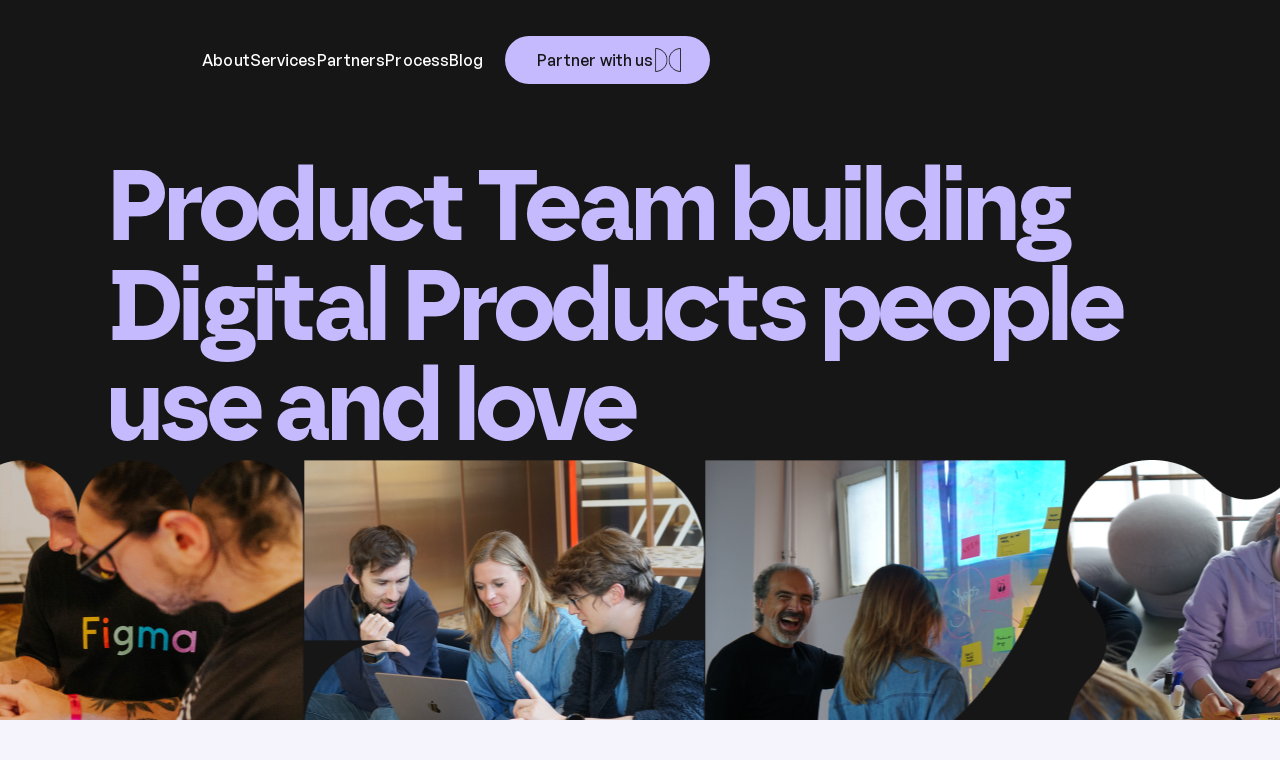

--- FILE ---
content_type: text/html
request_url: https://www.outsight.studio/
body_size: 9568
content:
<!DOCTYPE html><!-- Last Published: Tue Nov 25 2025 17:07:52 GMT+0000 (Coordinated Universal Time) --><html data-wf-domain="www.outsight.studio" data-wf-page="66ace9854dbf6864ed6fadc4" data-wf-site="641d790039bc9be150cb1e85" lang="en"><head><meta charset="utf-8"/><title>Outsight Studio: Expert product design using real data insights</title><meta content="Discover into Outsight Studio&#x27;s services of innovative product design. Fueled by real data, our designs are crafted to be useful, accessible, and impactful. Partner with us to build your digital product&#x27;s user experience." name="description"/><meta content="Outsight Studio: Expert product design using real data insights" property="og:title"/><meta content="Discover into Outsight Studio&#x27;s services of innovative product design. Fueled by real data, our designs are crafted to be useful, accessible, and impactful. Partner with us to build your digital product&#x27;s user experience." property="og:description"/><meta content="Outsight Studio: Expert product design using real data insights" property="twitter:title"/><meta content="Discover into Outsight Studio&#x27;s services of innovative product design. Fueled by real data, our designs are crafted to be useful, accessible, and impactful. Partner with us to build your digital product&#x27;s user experience." property="twitter:description"/><meta property="og:type" content="website"/><meta content="summary_large_image" name="twitter:card"/><meta content="width=device-width, initial-scale=1" name="viewport"/><link href="https://cdn.prod.website-files.com/641d790039bc9be150cb1e85/css/outsight-studios-website.webflow.shared.48bc80b52.css" rel="stylesheet" type="text/css"/><link href="https://fonts.googleapis.com" rel="preconnect"/><link href="https://fonts.gstatic.com" rel="preconnect" crossorigin="anonymous"/><script src="https://ajax.googleapis.com/ajax/libs/webfont/1.6.26/webfont.js" type="text/javascript"></script><script type="text/javascript">WebFont.load({  google: {    families: ["Ubuntu:300,300italic,400,400italic,500,500italic,700,700italic","Droid Sans:400,700","DM Sans:100,200,300,regular,500,600,700,800,900,100italic,200italic,300italic,italic,500italic,600italic,700italic,800italic,900italic"]  }});</script><script type="text/javascript">!function(o,c){var n=c.documentElement,t=" w-mod-";n.className+=t+"js",("ontouchstart"in o||o.DocumentTouch&&c instanceof DocumentTouch)&&(n.className+=t+"touch")}(window,document);</script><link href="https://cdn.prod.website-files.com/641d790039bc9be150cb1e85/6728fc3d9318ea9b94562477_Symbol%2032x32.png" rel="shortcut icon" type="image/x-icon"/><link href="https://cdn.prod.website-files.com/641d790039bc9be150cb1e85/6728fc4c0d4b6a39b632d046_Symbol%20256x256.png" rel="apple-touch-icon"/><script async="" src="https://www.googletagmanager.com/gtag/js?id=G-6EHDND4M47"></script><script type="text/javascript">window.dataLayer = window.dataLayer || [];function gtag(){dataLayer.push(arguments);}gtag('js', new Date());gtag('set', 'developer_id.dZGVlNj', true);gtag('config', 'G-6EHDND4M47');</script><script src="https://www.google.com/recaptcha/api.js" type="text/javascript"></script><link rel="stylesheet" href="https://cdn.jsdelivr.net/npm/swiper@11/swiper-bundle.min.css" />
<style>
button {
	all: unset;
  cursor: pointer;
}
</style><script type="text/javascript">window.__WEBFLOW_CURRENCY_SETTINGS = {"currencyCode":"USD","symbol":"$","decimal":".","fractionDigits":2,"group":",","template":"{{wf {\"path\":\"symbol\",\"type\":\"PlainText\"} }} {{wf {\"path\":\"amount\",\"type\":\"CommercePrice\"} }} {{wf {\"path\":\"currencyCode\",\"type\":\"PlainText\"} }}","hideDecimalForWholeNumbers":false};</script></head><body class="body-3"><aside class="navbar-2"><div class="navbar2-container"><div class="logo-container"><a href="/" aria-current="page" class="frame-1261153223 w-inline-block w--current"><img src="https://cdn.prod.website-files.com/641d790039bc9be150cb1e85/6711186bdd75ef1ea062e9a0_logo%20outsight%20full.svg" loading="lazy" width="198.57061767578125" height="Auto" alt="" class="vectors-wrapper-77"/></a><div data-w-id="fc8c8b1c-3440-3f38-6986-aee1195a9a83" class="burger-menu"><div data-w-id="59015dad-c1ac-2c13-59b4-286e1fb88c1b" class="line burger"></div><div data-w-id="b75c188f-ab76-3342-533b-f52da8febc13" class="line burger middle-line"></div><div data-w-id="4be9523b-e1cb-4376-a0e4-c921d1469c9b" class="line burger"></div></div></div><div class="navbar-links"><a href="https://outsight.studio/#about" class="action-4">About</a><a href="https://outsight.studio/#services" class="action-4">Services</a><a href="https://outsight.studio/#partners" class="action-4">Partners</a><a href="https://outsight.studio/#process" class="action-4">Process</a><a href="/blog" class="action-4">Blog</a></div><a href="/contact-us" class="button-6 w-inline-block"><div class="action-3">Partner with us</div><div class="frame-1261153225"><img src="https://cdn.prod.website-files.com/641d790039bc9be150cb1e85/671113d44159fcef22ca80fb_Vectors-Wrapper.svg" loading="lazy" alt="" class="vectors-wrapper-79"/><img src="https://cdn.prod.website-files.com/641d790039bc9be150cb1e85/671113d4a0a978165e5fac33_Vectors-Wrapper.svg" loading="lazy" alt="" class="vectors-wrapper-79"/></div></a></div></aside><section class="hero"><div class="wrapper"><div class="title-1">Product Team building Digital Products people use and love</div><img src="https://cdn.prod.website-files.com/641d790039bc9be150cb1e85/67111adf6422db677dfbd198_Image%20gallery.png" loading="lazy" alt="image gallery" class="image-42"/><div id="about" data-w-id="02efa404-db29-de2c-3469-3cfe3649d628" class="gallery-container"><div class="image-gallery"><img src="https://cdn.prod.website-files.com/641d790039bc9be150cb1e85/6711053118f4d1f7977cbf78_Img.png" loading="lazy" width="385" height="361" alt="event photo
" class="img"/><img src="https://cdn.prod.website-files.com/641d790039bc9be150cb1e85/67110531687a27ad6d58b270_Img-1.png" loading="lazy" width="401" height="361" alt="photo collaboration" class="img"/><img src="https://cdn.prod.website-files.com/641d790039bc9be150cb1e85/67110532f4e421c4b4c5bcbd_Img-2.png" loading="lazy" width="361" height="361" alt="" class="img"/><img src="https://cdn.prod.website-files.com/641d790039bc9be150cb1e85/6711053395be701a94678343_Img-3.png" loading="lazy" width="296" height="361" alt="" class="img"/></div><div class="image-gallery"><img src="https://cdn.prod.website-files.com/641d790039bc9be150cb1e85/6711053118f4d1f7977cbf78_Img.png" loading="lazy" width="385" height="361" alt="" class="img"/><img src="https://cdn.prod.website-files.com/641d790039bc9be150cb1e85/67110531687a27ad6d58b270_Img-1.png" loading="lazy" width="401" height="361" alt="" class="img"/><img src="https://cdn.prod.website-files.com/641d790039bc9be150cb1e85/67110532f4e421c4b4c5bcbd_Img-2.png" loading="lazy" width="361" height="361" alt="" class="img"/><img src="https://cdn.prod.website-files.com/641d790039bc9be150cb1e85/6711053395be701a94678343_Img-3.png" loading="lazy" width="296" height="361" alt="" class="img"/></div></div><div class="containe"><div class="v2-body-1">Outsight is your strategic partner for innovation and growth. We blend <span class="text-span">creative design</span> and <span class="text-span">cognitive science</span> to deliver solutions that captivate visually and <span class="text-span">resonate deeply with your users</span>. Our unique approach ensures every project isn&#x27;t just innovative but truly impactful. Go further, faster.</div><a href="/contact-us" target="_blank" class="button-10"><div class="label-5"><div class="text-477">Get started</div></div><img src="https://cdn.prod.website-files.com/641d790039bc9be150cb1e85/6711053491ba47d7ac15607c_Vectors-Wrapper.svg" loading="lazy" width="44" height="24" alt="" class="vectors-wrapper-91"/></a></div></div></section><aside class="partner-mobile"><a href="/contact-us" class="button-6 mobile-menu-p"><div class="label-3"><div class="action-3">Partner with us</div></div><div class="frame-1261153225"><img width="12.444440841674805" height="23.999998092651367" alt="" src="https://cdn.prod.website-files.com/641d790039bc9be150cb1e85/66acf0487015cfbcae3abc35_Vectors-Wrapper.svg" loading="lazy" class="vectors-wrapper-78"/><img width="12.444442749023438" height="24" alt="" src="https://cdn.prod.website-files.com/641d790039bc9be150cb1e85/66acf0497f54c3aca89e44ed_Vectors-Wrapper.svg" loading="lazy" class="vectors-wrapper-79"/></div></a></aside><section id="services" class="frame-1261153152"><div class="container-28"><div class="card-2"><div class="contenair-14"><img src="https://cdn.prod.website-files.com/641d790039bc9be150cb1e85/6723542c984cf9168f961aa8_Strategize.png" loading="lazy" width="90" alt="" class="card-symbol"/><div class="frame-1261153298"><div class="v2-title-8">Strategize</div></div><div class="v2-body body-black">Create data-driven strategies that deliver real results through Agile processes and market validation</div><div class="tag-container"><div class="element_top-left-17"><div class="text-492">Product Management</div></div><div class="element_top-left-17"><div class="text-492">Innovation</div></div><div class="element_top-left-17"><div class="text-492">Agile processes</div></div></div></div><div class="card-img"><img width="320" height="170" alt="" src="https://cdn.prod.website-files.com/641d790039bc9be150cb1e85/6728f83d8ca17a55d768090c_strategize.webp" loading="lazy" srcset="https://cdn.prod.website-files.com/641d790039bc9be150cb1e85/6728f83d8ca17a55d768090c_strategize-p-500.webp 500w, https://cdn.prod.website-files.com/641d790039bc9be150cb1e85/6728f83d8ca17a55d768090c_strategize-p-800.webp 800w, https://cdn.prod.website-files.com/641d790039bc9be150cb1e85/6728f83d8ca17a55d768090c_strategize-p-1080.webp 1080w, https://cdn.prod.website-files.com/641d790039bc9be150cb1e85/6728f83d8ca17a55d768090c_strategize-p-1600.webp 1600w, https://cdn.prod.website-files.com/641d790039bc9be150cb1e85/6728f83d8ca17a55d768090c_strategize-p-2000.webp 2000w, https://cdn.prod.website-files.com/641d790039bc9be150cb1e85/6728f83d8ca17a55d768090c_strategize-p-2600.webp 2600w, https://cdn.prod.website-files.com/641d790039bc9be150cb1e85/6728f83d8ca17a55d768090c_strategize-p-3200.webp 3200w, https://cdn.prod.website-files.com/641d790039bc9be150cb1e85/6728f83d8ca17a55d768090c_strategize.webp 4096w" sizes="(max-width: 479px) 100vw, 320px" class="img-3"/></div></div><div class="card-2"><div class="contenair-14 grey"><img src="https://cdn.prod.website-files.com/641d790039bc9be150cb1e85/6723542b910c0199ef956473_Research.png" loading="lazy" width="90" alt="" class="card-symbol"/><div class="frame-1261153298"><div class="v2-title-8">Research</div></div><div class="v2-body body-black">Gather actionable insights through UX research, usability testing, interviews, and diary studies.</div><div class="tag-container"><div class="element_top-left-18"><div class="text-492">UX Research</div></div><div class="element_top-left-18"><div class="text-492">Usability Testing</div></div><div class="element_top-left-18"><div class="text-492">Behavioral Analysis</div></div></div></div><div class="card-img"><img width="320" height="170" alt="" src="https://cdn.prod.website-files.com/641d790039bc9be150cb1e85/6728f83dad69abe2e96e00e8_research.webp" loading="lazy" srcset="https://cdn.prod.website-files.com/641d790039bc9be150cb1e85/6728f83dad69abe2e96e00e8_research-p-500.webp 500w, https://cdn.prod.website-files.com/641d790039bc9be150cb1e85/6728f83dad69abe2e96e00e8_research-p-800.webp 800w, https://cdn.prod.website-files.com/641d790039bc9be150cb1e85/6728f83dad69abe2e96e00e8_research-p-1080.webp 1080w, https://cdn.prod.website-files.com/641d790039bc9be150cb1e85/6728f83dad69abe2e96e00e8_research-p-1600.webp 1600w, https://cdn.prod.website-files.com/641d790039bc9be150cb1e85/6728f83dad69abe2e96e00e8_research.webp 2048w" sizes="(max-width: 479px) 100vw, 320px" class="img-3"/></div></div><div class="card-2"><div class="contenair-14 yellow"><img src="https://cdn.prod.website-files.com/641d790039bc9be150cb1e85/6723542b157f2ba3edba96c0_Design.png" loading="lazy" width="90" alt="" class="card-symbol"/><div class="frame-1261153298"><div class="v2-title-8">Design</div></div><div class="v2-body body-black">We build design that scale effortlessly, ensuring consistent, intuitive UI across all touchpoints <br/>‍</div><div class="tag-container"><div class="element_top-left-18"><div class="text-492">Prototype</div></div><div class="element_top-left-18"><div class="text-492">UI Design</div></div><div class="element_top-left-18"><div class="text-492">Design Systems</div></div><div class="element_top-left-18"><div class="text-492">Scalability</div></div></div></div><div class="card-img"><img width="320" height="170" alt="" src="https://cdn.prod.website-files.com/641d790039bc9be150cb1e85/6728f83d991004062a276423_design.webp" loading="lazy" srcset="https://cdn.prod.website-files.com/641d790039bc9be150cb1e85/6728f83d991004062a276423_design-p-500.webp 500w, https://cdn.prod.website-files.com/641d790039bc9be150cb1e85/6728f83d991004062a276423_design-p-800.webp 800w, https://cdn.prod.website-files.com/641d790039bc9be150cb1e85/6728f83d991004062a276423_design-p-1080.webp 1080w, https://cdn.prod.website-files.com/641d790039bc9be150cb1e85/6728f83d991004062a276423_design-p-1600.webp 1600w, https://cdn.prod.website-files.com/641d790039bc9be150cb1e85/6728f83d991004062a276423_design-p-2000.webp 2000w, https://cdn.prod.website-files.com/641d790039bc9be150cb1e85/6728f83d991004062a276423_design-p-2600.webp 2600w, https://cdn.prod.website-files.com/641d790039bc9be150cb1e85/6728f83d991004062a276423_design-p-3200.webp 3200w, https://cdn.prod.website-files.com/641d790039bc9be150cb1e85/6728f83d991004062a276423_design.webp 4032w" sizes="(max-width: 479px) 100vw, 320px" class="img-3"/></div></div><div class="card-2"><div class="contenair-14 deep-purple"><img src="https://cdn.prod.website-files.com/641d790039bc9be150cb1e85/6723542bd22275bd1b0b7007_Analyze.png" loading="lazy" width="90" alt="" class="card-symbol"/><div class="frame-1261153298"><div class="text-493">Analyse</div></div><div class="v2-body body-light">Continuously analyze user data to optimize the experience and evolve with your users&#x27; needs.<br/>‍</div><div class="tag-container"><div class="element_top-left-19"><div class="text-492 body-light">Optimization</div></div><div class="element_top-left-19"><div class="text-492 body-light">User Feedback</div></div><div class="element_top-left-19"><div class="text-492 body-light">Continuous Analysis</div></div><div class="element_top-left-19"><div class="text-492 body-light">A/B Tests</div></div></div></div><div class="card-img"><img width="320" height="170" alt="" src="https://cdn.prod.website-files.com/641d790039bc9be150cb1e85/6728f83e5e9d68203e8f9c23_analyse.webp" loading="lazy" srcset="https://cdn.prod.website-files.com/641d790039bc9be150cb1e85/6728f83e5e9d68203e8f9c23_analyse-p-500.webp 500w, https://cdn.prod.website-files.com/641d790039bc9be150cb1e85/6728f83e5e9d68203e8f9c23_analyse-p-800.webp 800w, https://cdn.prod.website-files.com/641d790039bc9be150cb1e85/6728f83e5e9d68203e8f9c23_analyse-p-1080.webp 1080w, https://cdn.prod.website-files.com/641d790039bc9be150cb1e85/6728f83e5e9d68203e8f9c23_analyse-p-1600.webp 1600w, https://cdn.prod.website-files.com/641d790039bc9be150cb1e85/6728f83e5e9d68203e8f9c23_analyse-p-2000.webp 2000w, https://cdn.prod.website-files.com/641d790039bc9be150cb1e85/6728f83e5e9d68203e8f9c23_analyse-p-2600.webp 2600w, https://cdn.prod.website-files.com/641d790039bc9be150cb1e85/6728f83e5e9d68203e8f9c23_analyse-p-3200.webp 3200w, https://cdn.prod.website-files.com/641d790039bc9be150cb1e85/6728f83e5e9d68203e8f9c23_analyse.webp 4096w" sizes="(max-width: 479px) 100vw, 320px" class="img-3"/></div></div></div><section id="partners" class="social-proofs"><div class="section-wrapper"><div class="text-block-10">We collaborate with Tech Leaders from <span class="text-span-2">amazing companies</span></div><div class="list-partners"><a href="https://www.dogchef.com/" target="_blank" class="partner-container w-inline-block"><img src="https://cdn.prod.website-files.com/641d790039bc9be150cb1e85/67110850b555da1353f0cb26_Rectangle.png" loading="lazy" width="123" height="30" alt="" class="partner-logo"/></a><a href="https://www.flowchase.app/" target="_blank" class="partner-container w-inline-block"><img src="https://cdn.prod.website-files.com/641d790039bc9be150cb1e85/671108505973fbf643846c17_image-360.png" loading="lazy" width="109" height="36" alt="" class="partner-logo"/></a><a href="https://greenbizz.brussels/" target="_blank" class="partner-container w-inline-block"><img src="https://cdn.prod.website-files.com/641d790039bc9be150cb1e85/67110851a9e9e06d6091858e_image-362.png" loading="lazy" width="113" height="31.601694107055664" alt="" class="partner-logo"/></a><a href="https://www.simpledecisions.io/" target="_blank" class="partner-container w-inline-block"><img src="https://cdn.prod.website-files.com/641d790039bc9be150cb1e85/671108519bfb6db99ad12f99_Vectors-Wrapper.svg" loading="lazy" width="175.00010681152344" height="12.280710220336914" alt="" class="partner-logo"/></a><div class="element_top-left-16"><img src="https://cdn.prod.website-files.com/641d790039bc9be150cb1e85/671108528c86abd2cd7df1c7_image-365.png" loading="lazy" width="73.16921997070312" height="20.23829460144043" alt="" class="partner-logo"/></div></div><div class="text-block-10">and partner with</div><div class="list-partners"><a href="https://figma.com/" target="_blank" class="partner-container w-inline-block"><img src="https://cdn.prod.website-files.com/641d790039bc9be150cb1e85/67110853a9e9e06d6091872e_image-375.png" loading="lazy" width="77" height="21" alt="" class="partner-logo"/></a><a href="https://www.reseau-entreprendre.org/" target="_blank" class="partner-container w-inline-block"><img src="https://cdn.prod.website-files.com/641d790039bc9be150cb1e85/671108535973fbf643846e54_image-368.png" loading="lazy" width="124" height="32" alt="" class="partner-logo"/></a><a href="https://www.becentral.org/wearefounders" target="_blank" class="partner-container w-inline-block"><img src="https://cdn.prod.website-files.com/641d790039bc9be150cb1e85/671108541e1c3cad60b2de6c_image-368.png" loading="lazy" width="65.99984741210938" height="33.47102355957031" alt="" class="partner-logo"/></a></div><div class="div-block-65"><img src="https://cdn.prod.website-files.com/641d790039bc9be150cb1e85/671108557df097d3c944cf88_Vectors-Wrapper.svg" loading="lazy" alt="" class="image-47"/><div class="text-block-10 text-absolute">to create digital products people <span class="text-span-3">really</span> use</div></div></div></section><div class="contenair-11"><div class="frame-1261153291"><div class="contenair-12"><div class="title-12">We back</div></div><div class="frame-1261153290"><div class="frame-1261153292"><img src="https://cdn.prod.website-files.com/641d790039bc9be150cb1e85/67110988099e7b967219add8_Vectors-Wrapper.svg" loading="lazy" width="13" height="13" alt="" class="vectors-wrapper-106"/><div class="text-487">Founders, CEO, CTO</div></div><div class="frame-1261153293"><img src="https://cdn.prod.website-files.com/641d790039bc9be150cb1e85/671109890221695a90fb91f6_Vectors-Wrapper.svg" loading="lazy" width="13" height="13" alt="" class="vectors-wrapper-106"/><div class="text-488">SCALE-UPS &amp; sTART-UPS</div></div><div class="frame-1261153293"><img src="https://cdn.prod.website-files.com/641d790039bc9be150cb1e85/671109895416a87be05a0c37_Vectors-Wrapper.svg" loading="lazy" width="13" height="13" alt="" class="vectors-wrapper-106"/><div class="text-488">In-house teams</div></div></div></div><div class="frame-1261153294"><div class="pill"><img src="https://cdn.prod.website-files.com/641d790039bc9be150cb1e85/6717cc52ce07add984abe298_Rectangle%201196.png" loading="lazy" width="475" height="448" alt="" class="rectangle-1196"/><div class="pill-content pill-purple"><div class="text-489">Founders,<br/>CEO,<br/>CTO</div><div class="body-text-11">Having trouble to decide which implementations have the most impact on your company and users ? We turn your ambition into an actionable strategy and transform your purpose into a competitive difference.</div></div></div><div class="pill pill-sweet"><img src="https://cdn.prod.website-files.com/641d790039bc9be150cb1e85/6711097fe5159a91184aa1d4_Rectangle-1196.png" loading="lazy" width="475" height="448" alt="" class="rectangle-1196"/><div class="pill-content pill-sweet"><div class="text-490">Scale-ups, <br/>Start-ups</div><div class="body-text-12">Let’s rocket fuel your product to the next stage, whether you are getting ready for an investor pitch or planting a seed to get your idea kick-started. We collaborate to develop strategies that drive tangible results and iterate.</div></div></div><div class="pill pill-yellow"><img src="https://cdn.prod.website-files.com/641d790039bc9be150cb1e85/6711098031175c101b8f310d_Rectangle-1196.png" loading="lazy" width="475" height="448" alt="" class="rectangle-1196"/><div class="pill-content pill-yellow"><div class="text-490">In-house teams</div><div class="body-text-12">We help you build products with real business value and meet user needs, while your team can focus on what they do best. We also run workshops to give extra resources for stepping up your game.</div></div></div></div></div><div class="wrapper-black-bg"></div></section><section id="process" class="game-cards"><div class="frame-1261153227"><div class="frame-1261153228"><div class="text-465">Here&#x27;s our game plan. Ready?</div><div class="v2-title-1">Tough questions make ground-breaking innovation</div></div></div><div class="swiper"><div class="swiper-wrapper"><div class="swiper-slide gc-1"><div class="game-card-head"><div class="game-card-number">1</div><div class="game-card-icon-wrapper"><img src="https://cdn.prod.website-files.com/641d790039bc9be150cb1e85/671fa434cc1bee95fea7f15b_shape1.png" loading="lazy" alt="game card icon" class="game-card-icon"/></div></div><div class="game-card-content"><div class="game-card-title">Reality check</div><div class="game-card-content">We start with a step back by asking the tough questions.</div></div></div><div class="swiper-slide gc-2"><div class="game-card-head"><div class="game-card-number white">2</div><div class="game-card-icon-wrapper"><img src="https://cdn.prod.website-files.com/641d790039bc9be150cb1e85/671fa4349c428b290141d5d1_shape2.png" loading="lazy" alt="game card icon" class="game-card-icon"/></div></div><div class="game-card-content"><div class="game-card-title">Learn from your people</div><div class="game-card-content">We hit the field to learn from real people (yup, your users)</div></div></div><div class="swiper-slide gc-3"><div class="game-card-head"><div class="game-card-number gc-3 yellow">3</div><div class="game-card-icon-wrapper"><img src="https://cdn.prod.website-files.com/641d790039bc9be150cb1e85/671fa6a66e0dfa0aa82363aa_shape3.svg" loading="lazy" alt="game card icon" class="game-card-icon"/></div></div><div class="game-card-content"><div class="game-card-title">Have fun</div><div class="game-card-content">Once we gathered insights we craft creative solutions.</div></div></div><div class="swiper-slide gc-4"><div class="game-card-head"><div class="game-card-number">4</div><div class="game-card-icon-wrapper"><img src="https://cdn.prod.website-files.com/641d790039bc9be150cb1e85/671fa4344cbce7ba188709e3_shape4.png" loading="lazy" alt="game card icon" class="game-card-icon"/></div></div><div class="game-card-content"><div class="game-card-title">Test</div><div class="game-card-content">We’re hitting the field again and test your solution with the users. Let’s design the best version of your product.</div></div></div><div class="swiper-slide gc-5"><div class="game-card-head"><div class="game-card-number">5</div><div class="game-card-icon-wrapper"><img src="https://cdn.prod.website-files.com/641d790039bc9be150cb1e85/671fa4344cbce7ba1887099a_shape5.svg" loading="lazy" alt="game card icon" class="game-card-icon"/></div></div><div class="game-card-content"><div class="game-card-title">Drive results</div><div class="game-card-content">Time to talk about data!  How did your product perform? We’re taking the best decisions using with right metrics.</div></div></div></div><div class="arrows"><a href="#" class="nav-arrow arrow-left w-inline-block"><img src="https://cdn.prod.website-files.com/641d790039bc9be150cb1e85/671fe2cb4d20c95892b5e267_arrow-left.svg" loading="lazy" alt="icon arrow left"/></a><a href="#" class="nav-arrow arrow-right w-inline-block"><img src="https://cdn.prod.website-files.com/641d790039bc9be150cb1e85/671113d63f462a5a199479a8_Vectors-Wrapper.svg" loading="lazy" alt=""/></a></div></div><div class="frame-1261153231"><div class="play-container"><div class="frame-1261153236"><div class="text-468">1</div><div class="play-icon-wrapper"><img src="https://cdn.prod.website-files.com/641d790039bc9be150cb1e85/671104a9f756eee850f28656_Vectors-Wrapper.svg" loading="lazy" width="138.3494873046875" height="138.3494873046875" alt="" class="vectors-wrapper-81"/></div></div><div class="frame-1261153238"><div class="text-469">Reality check</div><div class="error-0d054e7f-c87b-1588-fa21-a67191414061">We start with a step back by asking the tough questions. </div></div></div><div class="frame-1261153240"><div class="frame-1261153235"><div class="text-470">2</div><div class="play-icon-wrapper"><img src="https://cdn.prod.website-files.com/641d790039bc9be150cb1e85/671104a9aeba569a036d3d00_Vectors-Wrapper.svg" loading="lazy" width="140.51641845703125" height="130.37606811523438" alt="" class="vectors-wrapper-82"/></div><div class="frame-1261153238"><div class="text-469">Learn from  your people</div><div class="error-0d054e7f-c87b-1588-fa21-a67191414061">We hit the field to learn from real people (yup, your users)</div></div></div></div><div class="frame-1261153242"><div class="frame-1261153235"><div class="text-471">3</div><div class="play-icon-wrapper"><img src="https://cdn.prod.website-files.com/641d790039bc9be150cb1e85/671104aa8f1a912e0597df3a_Vectors-Wrapper.svg" loading="lazy" width="155.04843139648438" height="154.34983825683594" alt="" class="vectors-wrapper-83"/></div><div class="frame-1261153243"><div class="text-472">Have  Fun</div><div class="text-473">Once we gathered insights we craft creative solutions.</div></div></div></div><div class="frame-1261153245"><div class="frame-1261153246"><div class="text-468">4</div><div class="frame-1261153238"><div class="text-474">Test</div><div class="error-0d054e7f-c87b-1588-fa21-a67191414061">We’re hitting the field again and test your solution with the users. Let’s design the best version of your product.</div></div></div></div><div class="frame-1261153247"><div class="frame-1261153246"><div class="text-468">5</div><div class="frame-1261153243"><div class="text-469">Drive  results</div><div class="error-0d054e7f-c87b-1588-fa21-a67191414061">Time to talk about data!  How did your product perform? We’re taking the best decisions using with right metrics.</div></div></div></div></div><div class="section-wrapper"><div class="text-block-11"><span class="[base64]">Are you tired of mediocre solutions and superficial fixes?  <br/>Are you ready to face the harsh reality and tackle the root of your problems?  <br/>Then buckle up, my friend, because we&#x27;re not afraid to</span><span class="[base64]"> </span><span class="[base64]">be tough in order to be kind.</span></div><a href="/contact-us" target="_blank" class="button-8"><div class="action-6">Game on!</div></a></div></section><section class="concept-section"></section><section id="testimonials" class="testimonials-section"><h1 class="v2-title-4">They grow their digital product with Outsight</h1><div class="list-testimonials"><div class="card-review"><img src="https://cdn.prod.website-files.com/641d790039bc9be150cb1e85/672355614a3bc7376a17c117_Testimonials.png" loading="lazy" width="70" height="70" alt="" class="card-symbol testimonials"/><div class="customer"><div class="reviewer-container"><img src="https://cdn.prod.website-files.com/641d790039bc9be150cb1e85/67b4a6825d7a370b5e0a563a_T422G90US-U01CL0EMABH-9535dcdd4ec7-512.jpeg" loading="lazy" width="0" height="128" alt="" srcset="https://cdn.prod.website-files.com/641d790039bc9be150cb1e85/67b4a6825d7a370b5e0a563a_T422G90US-U01CL0EMABH-9535dcdd4ec7-512-p-500.jpeg 500w, https://cdn.prod.website-files.com/641d790039bc9be150cb1e85/67b4a6825d7a370b5e0a563a_T422G90US-U01CL0EMABH-9535dcdd4ec7-512.jpeg 512w" sizes="100vw" class="reviewer-image"/></div><div class="name"><div class="label-2 testi">Antoine <br/>Humbeek</div><div class="reviewer-details">Chief of Staff - Dog Chef</div></div></div><div class="review-text"><div class="subtitle-text">“We’ve been working with Outsight for over three years now, and they’ve been a game-changer for DogChef. Their strategic approach to UX &amp; Product Design helped us significantly boost our conversion rates and refine our product experience. They work hand in hand with our business and tech teams, making sure every design decision aligns with our goals. <br/>If you’re looking for a partner who truly understands your product and challenges you to improve, look no further than Outsight.”</div></div></div><div class="card-review"><div class="customer"><div class="reviewer-container"><img src="https://cdn.prod.website-files.com/641d790039bc9be150cb1e85/66b0702d8271887ced3aad88_1624537656893.jpeg" loading="lazy" width="128" height="128" alt="" srcset="https://cdn.prod.website-files.com/641d790039bc9be150cb1e85/66b0702d8271887ced3aad88_1624537656893-p-500.jpeg 500w, https://cdn.prod.website-files.com/641d790039bc9be150cb1e85/66b0702d8271887ced3aad88_1624537656893.jpeg 800w" sizes="(max-width: 479px) 100vw, 128px" class="reviewer-image"/></div><div class="name"><div class="label-2">Robin <br/>Guérit</div><div class="reviewer-details">Co-founder Flowchase</div></div></div><div class="review-text"><div class="subtitle-text">“An invaluable, visionary partner propels us forward with cutting-edge functionalities. Collaborating with Maxence and her team is a source of inspiration as we push boundaries, analyze data rigorously, and engage users in an enjoyable and impactful manner. <br/><br/>Partnering with the seasoned professionals at Outsight impels us to expedite our progress and embrace greater agility in our development.”</div><img src="https://cdn.prod.website-files.com/641d790039bc9be150cb1e85/672355614a3bc7376a17c117_Testimonials.png" loading="lazy" width="70" height="70" alt="" class="card-symbol testimonials"/></div><a href="https://maps.app.goo.gl/wSbaUTM2oHh8pYGr7" target="_blank" class="card-symbol testimonials w-inline-block"></a></div><div class="card-review"><div class="customer"><div class="reviewer-container"><img src="https://cdn.prod.website-files.com/641d790039bc9be150cb1e85/671104800de9fe5f6c25bb68_Reviewer%20image.png" loading="lazy" width="128" height="128" alt="" srcset="https://cdn.prod.website-files.com/641d790039bc9be150cb1e85/671104800de9fe5f6c25bb68_Reviewer%20image-p-500.png 500w, https://cdn.prod.website-files.com/641d790039bc9be150cb1e85/671104800de9fe5f6c25bb68_Reviewer%20image.png 512w" sizes="(max-width: 479px) 100vw, 128px" class="reviewer-image"/></div><div class="name"><div class="label-2">Gwen <br/>Gillard</div><div class="reviewer-details">Manager WeAreFounders</div></div></div><div class="review-text"><div class="subtitle-text">“As a startup incubator, we found in Outsight a reliable and professional partner to support our project leaders in the development of their products. The workshops are always very well-designed, concrete and adapted to the stage of maturity and the needs of our entrepreneurs. <br/>These sessions greatly contribute to their skill development and ensure that they ask themselves the right questions, at the right time, at the different stages of creating their project.”</div></div><a href="https://maps.app.goo.gl/wSbaUTM2oHh8pYGr7" target="_blank" class="card-symbol testimonials w-inline-block"><img src="https://cdn.prod.website-files.com/641d790039bc9be150cb1e85/672355614a3bc7376a17c117_Testimonials.png" loading="lazy" width="70" height="70" alt=""/></a></div></div></section><section class="footer-4"><div class="container-17"><div class="container-18"><div class="container-19"><div class="container-20"><div class="container-21"><div class="header">Why risk failure ? </div><img src="https://cdn.prod.website-files.com/641d790039bc9be150cb1e85/66ace9abbe7a30b5408172ef_Vectors-Wrapper.svg" loading="lazy" width="63" height="25" alt="" class="vectors-wrapper-53"/></div><div class="container-21"><div class="header">Act now</div><img src="https://cdn.prod.website-files.com/641d790039bc9be150cb1e85/66ace9ab750965f8b18c84af_Vectors-Wrapper.svg" loading="lazy" width="32" height="32" alt="" class="vectors-wrapper-54"/></div></div><h3 class="v2-title-1 centered">70% of digital products fail due to lack of user adoption.</h3></div><div class="text-container-2"><div class="v2-body">Don&#x27;t wait for your competitors to outpace you. Partner with Outsight today and transform your vision into reality with the expertise that guarantees success.</div><a href="/contact-us" class="button-4"><div class="label"><div class="action">Partner with us</div></div><img src="https://cdn.prod.website-files.com/641d790039bc9be150cb1e85/66ace9aca268cb519866b09d_Vectors-Wrapper.svg" loading="lazy" width="40" height="24.000003814697266" alt="" class="vectors-wrapper-55"/></a></div></div><div class="container-22"><div class="line"></div><div class="menu-2"><div class="div-block-61"><div class="column-9"><div class="second">Address</div><div class="menu-3"><div class="v2-body">BeCentral</div><div class="v2-body">Cantersteen 10/12</div><div class="v2-body">1000 Brussels, Belgium</div></div></div><div class="column-9"><div class="second">Contact</div><div class="menu-3"><div class="v2-body">+32 (0) 491 95 32 32</div><div class="v2-body">hello@outsight.studio</div></div></div><div class="column-9"><div class="second">VAT</div><div class="menu-3"><div class="v2-body">BE0776543101</div></div></div></div><div class="div-block-62"><a href="https://www.linkedin.com/company/outsight-studio/" target="_blank" class="social-link w-inline-block"><img src="https://cdn.prod.website-files.com/641d790039bc9be150cb1e85/642700aeb6ae3d2c2ef3b9f3_Vectors-Wrapper.svg" loading="lazy" alt="" class="social-icon"/></a><a href="https://www.instagram.com/outsight.studio/" target="_blank" class="social-link w-inline-block"><img src="https://cdn.prod.website-files.com/641d790039bc9be150cb1e85/6717784618ef6ad3ae9a37d8_instagram.svg" loading="lazy" alt="instagram logo" class="social-icon"/></a></div></div><img src="https://cdn.prod.website-files.com/641d790039bc9be150cb1e85/6717740ba173b61605e83603_outsight-logo.png" loading="lazy" sizes="(max-width: 1334px) 100vw, 1334px" srcset="https://cdn.prod.website-files.com/641d790039bc9be150cb1e85/6717740ba173b61605e83603_outsight-logo-p-500.png 500w, https://cdn.prod.website-files.com/641d790039bc9be150cb1e85/6717740ba173b61605e83603_outsight-logo-p-800.png 800w, https://cdn.prod.website-files.com/641d790039bc9be150cb1e85/6717740ba173b61605e83603_outsight-logo-p-1080.png 1080w, https://cdn.prod.website-files.com/641d790039bc9be150cb1e85/6717740ba173b61605e83603_outsight-logo.png 1334w" alt="outsight logo" class="image-43"/></div></div><div class="w-layout-blockcontainer container-29 w-container"><div class="v2-body body-black">Privacy policy</div></div></section><section class="usecases"></section><section class="usecases"></section><script src="https://d3e54v103j8qbb.cloudfront.net/js/jquery-3.5.1.min.dc5e7f18c8.js?site=641d790039bc9be150cb1e85" type="text/javascript" integrity="sha256-9/aliU8dGd2tb6OSsuzixeV4y/faTqgFtohetphbbj0=" crossorigin="anonymous"></script><script src="https://cdn.prod.website-files.com/641d790039bc9be150cb1e85/js/webflow.schunk.1a807f015b216e46.js" type="text/javascript"></script><script src="https://cdn.prod.website-files.com/641d790039bc9be150cb1e85/js/webflow.schunk.fe4aed6dfb161aa3.js" type="text/javascript"></script><script src="https://cdn.prod.website-files.com/641d790039bc9be150cb1e85/js/webflow.c0719c73.6d333b160ffee90e.js" type="text/javascript"></script><script>

const button = document.querySelector('.burger-menu');
const elementsToToggle = document.querySelectorAll('.navbar2-container, .navbar-2, .navbar-links, .button-6');

button.addEventListener('click', () => {
  elementsToToggle.forEach(element => {
    element.classList.toggle('open');
  });
});
</script><script src="https://cdn.jsdelivr.net/npm/swiper@11/swiper-bundle.min.js"></script>
<script src="https://cdn.jsdelivr.net/npm/gsap@3.12.5/dist/gsap.min.js"></script>
<script src="https://cdn.jsdelivr.net/npm/gsap@3.12.5/dist/ScrollTrigger.min.js"></script>


<script>
gsap.registerPlugin(ScrollTrigger);
let slides = gsap.utils.toArray(".swiper-slide");


if ($(window).width() <= 768){ 
let swiper = new Swiper(".swiper", {
      effect: "cards",
      grabCursor: true,
      keyboard: true,
      loop: true,
      navigation: {
      	nextEl: ".arrow-right",
        prevEl: ".arrow-left",
      }
    });

} else {
slides.forEach((element, i) => {
	const tl = gsap.timeline({
		scrollTrigger: {
    	trigger: '.swiper',
      start: 'top center',
      end: '+=200',
      scrub: true
    },
	});
	tl.fromTo(element, {
    x: -i * 250,
    y: 0,
    rotation: 0
	}, {
    x: 0,
    y: 0,
    rotation: -8 + i * 4,
    duration: 0.8,
    ease: "power2.inOut",
    stagger: 0.05
	});
});
}
</script></body></html>

--- FILE ---
content_type: text/css
request_url: https://cdn.prod.website-files.com/641d790039bc9be150cb1e85/css/outsight-studios-website.webflow.shared.48bc80b52.css
body_size: 77679
content:
html {
  -webkit-text-size-adjust: 100%;
  -ms-text-size-adjust: 100%;
  font-family: sans-serif;
}

body {
  margin: 0;
}

article, aside, details, figcaption, figure, footer, header, hgroup, main, menu, nav, section, summary {
  display: block;
}

audio, canvas, progress, video {
  vertical-align: baseline;
  display: inline-block;
}

audio:not([controls]) {
  height: 0;
  display: none;
}

[hidden], template {
  display: none;
}

a {
  background-color: #0000;
}

a:active, a:hover {
  outline: 0;
}

abbr[title] {
  border-bottom: 1px dotted;
}

b, strong {
  font-weight: bold;
}

dfn {
  font-style: italic;
}

h1 {
  margin: .67em 0;
  font-size: 2em;
}

mark {
  color: #000;
  background: #ff0;
}

small {
  font-size: 80%;
}

sub, sup {
  vertical-align: baseline;
  font-size: 75%;
  line-height: 0;
  position: relative;
}

sup {
  top: -.5em;
}

sub {
  bottom: -.25em;
}

img {
  border: 0;
}

svg:not(:root) {
  overflow: hidden;
}

hr {
  box-sizing: content-box;
  height: 0;
}

pre {
  overflow: auto;
}

code, kbd, pre, samp {
  font-family: monospace;
  font-size: 1em;
}

button, input, optgroup, select, textarea {
  color: inherit;
  font: inherit;
  margin: 0;
}

button {
  overflow: visible;
}

button, select {
  text-transform: none;
}

button, html input[type="button"], input[type="reset"] {
  -webkit-appearance: button;
  cursor: pointer;
}

button[disabled], html input[disabled] {
  cursor: default;
}

button::-moz-focus-inner, input::-moz-focus-inner {
  border: 0;
  padding: 0;
}

input {
  line-height: normal;
}

input[type="checkbox"], input[type="radio"] {
  box-sizing: border-box;
  padding: 0;
}

input[type="number"]::-webkit-inner-spin-button, input[type="number"]::-webkit-outer-spin-button {
  height: auto;
}

input[type="search"] {
  -webkit-appearance: none;
}

input[type="search"]::-webkit-search-cancel-button, input[type="search"]::-webkit-search-decoration {
  -webkit-appearance: none;
}

legend {
  border: 0;
  padding: 0;
}

textarea {
  overflow: auto;
}

optgroup {
  font-weight: bold;
}

table {
  border-collapse: collapse;
  border-spacing: 0;
}

td, th {
  padding: 0;
}

@font-face {
  font-family: webflow-icons;
  src: url("[data-uri]") format("truetype");
  font-weight: normal;
  font-style: normal;
}

[class^="w-icon-"], [class*=" w-icon-"] {
  speak: none;
  font-variant: normal;
  text-transform: none;
  -webkit-font-smoothing: antialiased;
  -moz-osx-font-smoothing: grayscale;
  font-style: normal;
  font-weight: normal;
  line-height: 1;
  font-family: webflow-icons !important;
}

.w-icon-slider-right:before {
  content: "";
}

.w-icon-slider-left:before {
  content: "";
}

.w-icon-nav-menu:before {
  content: "";
}

.w-icon-arrow-down:before, .w-icon-dropdown-toggle:before {
  content: "";
}

.w-icon-file-upload-remove:before {
  content: "";
}

.w-icon-file-upload-icon:before {
  content: "";
}

* {
  box-sizing: border-box;
}

html {
  height: 100%;
}

body {
  color: #333;
  background-color: #fff;
  min-height: 100%;
  margin: 0;
  font-family: Arial, sans-serif;
  font-size: 14px;
  line-height: 20px;
}

img {
  vertical-align: middle;
  max-width: 100%;
  display: inline-block;
}

html.w-mod-touch * {
  background-attachment: scroll !important;
}

.w-block {
  display: block;
}

.w-inline-block {
  max-width: 100%;
  display: inline-block;
}

.w-clearfix:before, .w-clearfix:after {
  content: " ";
  grid-area: 1 / 1 / 2 / 2;
  display: table;
}

.w-clearfix:after {
  clear: both;
}

.w-hidden {
  display: none;
}

.w-button {
  color: #fff;
  line-height: inherit;
  cursor: pointer;
  background-color: #3898ec;
  border: 0;
  border-radius: 0;
  padding: 9px 15px;
  text-decoration: none;
  display: inline-block;
}

input.w-button {
  -webkit-appearance: button;
}

html[data-w-dynpage] [data-w-cloak] {
  color: #0000 !important;
}

.w-code-block {
  margin: unset;
}

pre.w-code-block code {
  all: inherit;
}

.w-optimization {
  display: contents;
}

.w-webflow-badge, .w-webflow-badge > img {
  box-sizing: unset;
  width: unset;
  height: unset;
  max-height: unset;
  max-width: unset;
  min-height: unset;
  min-width: unset;
  margin: unset;
  padding: unset;
  float: unset;
  clear: unset;
  border: unset;
  border-radius: unset;
  background: unset;
  background-image: unset;
  background-position: unset;
  background-size: unset;
  background-repeat: unset;
  background-origin: unset;
  background-clip: unset;
  background-attachment: unset;
  background-color: unset;
  box-shadow: unset;
  transform: unset;
  direction: unset;
  font-family: unset;
  font-weight: unset;
  color: unset;
  font-size: unset;
  line-height: unset;
  font-style: unset;
  font-variant: unset;
  text-align: unset;
  letter-spacing: unset;
  -webkit-text-decoration: unset;
  text-decoration: unset;
  text-indent: unset;
  text-transform: unset;
  list-style-type: unset;
  text-shadow: unset;
  vertical-align: unset;
  cursor: unset;
  white-space: unset;
  word-break: unset;
  word-spacing: unset;
  word-wrap: unset;
  transition: unset;
}

.w-webflow-badge {
  white-space: nowrap;
  cursor: pointer;
  box-shadow: 0 0 0 1px #0000001a, 0 1px 3px #0000001a;
  visibility: visible !important;
  opacity: 1 !important;
  z-index: 2147483647 !important;
  color: #aaadb0 !important;
  overflow: unset !important;
  background-color: #fff !important;
  border-radius: 3px !important;
  width: auto !important;
  height: auto !important;
  margin: 0 !important;
  padding: 6px !important;
  font-size: 12px !important;
  line-height: 14px !important;
  text-decoration: none !important;
  display: inline-block !important;
  position: fixed !important;
  inset: auto 12px 12px auto !important;
  transform: none !important;
}

.w-webflow-badge > img {
  position: unset;
  visibility: unset !important;
  opacity: 1 !important;
  vertical-align: middle !important;
  display: inline-block !important;
}

h1, h2, h3, h4, h5, h6 {
  margin-bottom: 10px;
  font-weight: bold;
}

h1 {
  margin-top: 20px;
  font-size: 38px;
  line-height: 44px;
}

h2 {
  margin-top: 20px;
  font-size: 32px;
  line-height: 36px;
}

h3 {
  margin-top: 20px;
  font-size: 24px;
  line-height: 30px;
}

h4 {
  margin-top: 10px;
  font-size: 18px;
  line-height: 24px;
}

h5 {
  margin-top: 10px;
  font-size: 14px;
  line-height: 20px;
}

h6 {
  margin-top: 10px;
  font-size: 12px;
  line-height: 18px;
}

p {
  margin-top: 0;
  margin-bottom: 10px;
}

blockquote {
  border-left: 5px solid #e2e2e2;
  margin: 0 0 10px;
  padding: 10px 20px;
  font-size: 18px;
  line-height: 22px;
}

figure {
  margin: 0 0 10px;
}

ul, ol {
  margin-top: 0;
  margin-bottom: 10px;
  padding-left: 40px;
}

.w-list-unstyled {
  padding-left: 0;
  list-style: none;
}

.w-embed:before, .w-embed:after {
  content: " ";
  grid-area: 1 / 1 / 2 / 2;
  display: table;
}

.w-embed:after {
  clear: both;
}

.w-video {
  width: 100%;
  padding: 0;
  position: relative;
}

.w-video iframe, .w-video object, .w-video embed {
  border: none;
  width: 100%;
  height: 100%;
  position: absolute;
  top: 0;
  left: 0;
}

fieldset {
  border: 0;
  margin: 0;
  padding: 0;
}

button, [type="button"], [type="reset"] {
  cursor: pointer;
  -webkit-appearance: button;
  border: 0;
}

.w-form {
  margin: 0 0 15px;
}

.w-form-done {
  text-align: center;
  background-color: #ddd;
  padding: 20px;
  display: none;
}

.w-form-fail {
  background-color: #ffdede;
  margin-top: 10px;
  padding: 10px;
  display: none;
}

label {
  margin-bottom: 5px;
  font-weight: bold;
  display: block;
}

.w-input, .w-select {
  color: #333;
  vertical-align: middle;
  background-color: #fff;
  border: 1px solid #ccc;
  width: 100%;
  height: 38px;
  margin-bottom: 10px;
  padding: 8px 12px;
  font-size: 14px;
  line-height: 1.42857;
  display: block;
}

.w-input::placeholder, .w-select::placeholder {
  color: #999;
}

.w-input:focus, .w-select:focus {
  border-color: #3898ec;
  outline: 0;
}

.w-input[disabled], .w-select[disabled], .w-input[readonly], .w-select[readonly], fieldset[disabled] .w-input, fieldset[disabled] .w-select {
  cursor: not-allowed;
}

.w-input[disabled]:not(.w-input-disabled), .w-select[disabled]:not(.w-input-disabled), .w-input[readonly], .w-select[readonly], fieldset[disabled]:not(.w-input-disabled) .w-input, fieldset[disabled]:not(.w-input-disabled) .w-select {
  background-color: #eee;
}

textarea.w-input, textarea.w-select {
  height: auto;
}

.w-select {
  background-color: #f3f3f3;
}

.w-select[multiple] {
  height: auto;
}

.w-form-label {
  cursor: pointer;
  margin-bottom: 0;
  font-weight: normal;
  display: inline-block;
}

.w-radio {
  margin-bottom: 5px;
  padding-left: 20px;
  display: block;
}

.w-radio:before, .w-radio:after {
  content: " ";
  grid-area: 1 / 1 / 2 / 2;
  display: table;
}

.w-radio:after {
  clear: both;
}

.w-radio-input {
  float: left;
  margin: 3px 0 0 -20px;
  line-height: normal;
}

.w-file-upload {
  margin-bottom: 10px;
  display: block;
}

.w-file-upload-input {
  opacity: 0;
  z-index: -100;
  width: .1px;
  height: .1px;
  position: absolute;
  overflow: hidden;
}

.w-file-upload-default, .w-file-upload-uploading, .w-file-upload-success {
  color: #333;
  display: inline-block;
}

.w-file-upload-error {
  margin-top: 10px;
  display: block;
}

.w-file-upload-default.w-hidden, .w-file-upload-uploading.w-hidden, .w-file-upload-error.w-hidden, .w-file-upload-success.w-hidden {
  display: none;
}

.w-file-upload-uploading-btn {
  cursor: pointer;
  background-color: #fafafa;
  border: 1px solid #ccc;
  margin: 0;
  padding: 8px 12px;
  font-size: 14px;
  font-weight: normal;
  display: flex;
}

.w-file-upload-file {
  background-color: #fafafa;
  border: 1px solid #ccc;
  flex-grow: 1;
  justify-content: space-between;
  margin: 0;
  padding: 8px 9px 8px 11px;
  display: flex;
}

.w-file-upload-file-name {
  font-size: 14px;
  font-weight: normal;
  display: block;
}

.w-file-remove-link {
  cursor: pointer;
  width: auto;
  height: auto;
  margin-top: 3px;
  margin-left: 10px;
  padding: 3px;
  display: block;
}

.w-icon-file-upload-remove {
  margin: auto;
  font-size: 10px;
}

.w-file-upload-error-msg {
  color: #ea384c;
  padding: 2px 0;
  display: inline-block;
}

.w-file-upload-info {
  padding: 0 12px;
  line-height: 38px;
  display: inline-block;
}

.w-file-upload-label {
  cursor: pointer;
  background-color: #fafafa;
  border: 1px solid #ccc;
  margin: 0;
  padding: 8px 12px;
  font-size: 14px;
  font-weight: normal;
  display: inline-block;
}

.w-icon-file-upload-icon, .w-icon-file-upload-uploading {
  width: 20px;
  margin-right: 8px;
  display: inline-block;
}

.w-icon-file-upload-uploading {
  height: 20px;
}

.w-container {
  max-width: 940px;
  margin-left: auto;
  margin-right: auto;
}

.w-container:before, .w-container:after {
  content: " ";
  grid-area: 1 / 1 / 2 / 2;
  display: table;
}

.w-container:after {
  clear: both;
}

.w-container .w-row {
  margin-left: -10px;
  margin-right: -10px;
}

.w-row:before, .w-row:after {
  content: " ";
  grid-area: 1 / 1 / 2 / 2;
  display: table;
}

.w-row:after {
  clear: both;
}

.w-row .w-row {
  margin-left: 0;
  margin-right: 0;
}

.w-col {
  float: left;
  width: 100%;
  min-height: 1px;
  padding-left: 10px;
  padding-right: 10px;
  position: relative;
}

.w-col .w-col {
  padding-left: 0;
  padding-right: 0;
}

.w-col-1 {
  width: 8.33333%;
}

.w-col-2 {
  width: 16.6667%;
}

.w-col-3 {
  width: 25%;
}

.w-col-4 {
  width: 33.3333%;
}

.w-col-5 {
  width: 41.6667%;
}

.w-col-6 {
  width: 50%;
}

.w-col-7 {
  width: 58.3333%;
}

.w-col-8 {
  width: 66.6667%;
}

.w-col-9 {
  width: 75%;
}

.w-col-10 {
  width: 83.3333%;
}

.w-col-11 {
  width: 91.6667%;
}

.w-col-12 {
  width: 100%;
}

.w-hidden-main {
  display: none !important;
}

@media screen and (max-width: 991px) {
  .w-container {
    max-width: 728px;
  }

  .w-hidden-main {
    display: inherit !important;
  }

  .w-hidden-medium {
    display: none !important;
  }

  .w-col-medium-1 {
    width: 8.33333%;
  }

  .w-col-medium-2 {
    width: 16.6667%;
  }

  .w-col-medium-3 {
    width: 25%;
  }

  .w-col-medium-4 {
    width: 33.3333%;
  }

  .w-col-medium-5 {
    width: 41.6667%;
  }

  .w-col-medium-6 {
    width: 50%;
  }

  .w-col-medium-7 {
    width: 58.3333%;
  }

  .w-col-medium-8 {
    width: 66.6667%;
  }

  .w-col-medium-9 {
    width: 75%;
  }

  .w-col-medium-10 {
    width: 83.3333%;
  }

  .w-col-medium-11 {
    width: 91.6667%;
  }

  .w-col-medium-12 {
    width: 100%;
  }

  .w-col-stack {
    width: 100%;
    left: auto;
    right: auto;
  }
}

@media screen and (max-width: 767px) {
  .w-hidden-main, .w-hidden-medium {
    display: inherit !important;
  }

  .w-hidden-small {
    display: none !important;
  }

  .w-row, .w-container .w-row {
    margin-left: 0;
    margin-right: 0;
  }

  .w-col {
    width: 100%;
    left: auto;
    right: auto;
  }

  .w-col-small-1 {
    width: 8.33333%;
  }

  .w-col-small-2 {
    width: 16.6667%;
  }

  .w-col-small-3 {
    width: 25%;
  }

  .w-col-small-4 {
    width: 33.3333%;
  }

  .w-col-small-5 {
    width: 41.6667%;
  }

  .w-col-small-6 {
    width: 50%;
  }

  .w-col-small-7 {
    width: 58.3333%;
  }

  .w-col-small-8 {
    width: 66.6667%;
  }

  .w-col-small-9 {
    width: 75%;
  }

  .w-col-small-10 {
    width: 83.3333%;
  }

  .w-col-small-11 {
    width: 91.6667%;
  }

  .w-col-small-12 {
    width: 100%;
  }
}

@media screen and (max-width: 479px) {
  .w-container {
    max-width: none;
  }

  .w-hidden-main, .w-hidden-medium, .w-hidden-small {
    display: inherit !important;
  }

  .w-hidden-tiny {
    display: none !important;
  }

  .w-col {
    width: 100%;
  }

  .w-col-tiny-1 {
    width: 8.33333%;
  }

  .w-col-tiny-2 {
    width: 16.6667%;
  }

  .w-col-tiny-3 {
    width: 25%;
  }

  .w-col-tiny-4 {
    width: 33.3333%;
  }

  .w-col-tiny-5 {
    width: 41.6667%;
  }

  .w-col-tiny-6 {
    width: 50%;
  }

  .w-col-tiny-7 {
    width: 58.3333%;
  }

  .w-col-tiny-8 {
    width: 66.6667%;
  }

  .w-col-tiny-9 {
    width: 75%;
  }

  .w-col-tiny-10 {
    width: 83.3333%;
  }

  .w-col-tiny-11 {
    width: 91.6667%;
  }

  .w-col-tiny-12 {
    width: 100%;
  }
}

.w-widget {
  position: relative;
}

.w-widget-map {
  width: 100%;
  height: 400px;
}

.w-widget-map label {
  width: auto;
  display: inline;
}

.w-widget-map img {
  max-width: inherit;
}

.w-widget-map .gm-style-iw {
  text-align: center;
}

.w-widget-map .gm-style-iw > button {
  display: none !important;
}

.w-widget-twitter {
  overflow: hidden;
}

.w-widget-twitter-count-shim {
  vertical-align: top;
  text-align: center;
  background: #fff;
  border: 1px solid #758696;
  border-radius: 3px;
  width: 28px;
  height: 20px;
  display: inline-block;
  position: relative;
}

.w-widget-twitter-count-shim * {
  pointer-events: none;
  -webkit-user-select: none;
  user-select: none;
}

.w-widget-twitter-count-shim .w-widget-twitter-count-inner {
  text-align: center;
  color: #999;
  font-family: serif;
  font-size: 15px;
  line-height: 12px;
  position: relative;
}

.w-widget-twitter-count-shim .w-widget-twitter-count-clear {
  display: block;
  position: relative;
}

.w-widget-twitter-count-shim.w--large {
  width: 36px;
  height: 28px;
}

.w-widget-twitter-count-shim.w--large .w-widget-twitter-count-inner {
  font-size: 18px;
  line-height: 18px;
}

.w-widget-twitter-count-shim:not(.w--vertical) {
  margin-left: 5px;
  margin-right: 8px;
}

.w-widget-twitter-count-shim:not(.w--vertical).w--large {
  margin-left: 6px;
}

.w-widget-twitter-count-shim:not(.w--vertical):before, .w-widget-twitter-count-shim:not(.w--vertical):after {
  content: " ";
  pointer-events: none;
  border: solid #0000;
  width: 0;
  height: 0;
  position: absolute;
  top: 50%;
  left: 0;
}

.w-widget-twitter-count-shim:not(.w--vertical):before {
  border-width: 4px;
  border-color: #75869600 #5d6c7b #75869600 #75869600;
  margin-top: -4px;
  margin-left: -9px;
}

.w-widget-twitter-count-shim:not(.w--vertical).w--large:before {
  border-width: 5px;
  margin-top: -5px;
  margin-left: -10px;
}

.w-widget-twitter-count-shim:not(.w--vertical):after {
  border-width: 4px;
  border-color: #fff0 #fff #fff0 #fff0;
  margin-top: -4px;
  margin-left: -8px;
}

.w-widget-twitter-count-shim:not(.w--vertical).w--large:after {
  border-width: 5px;
  margin-top: -5px;
  margin-left: -9px;
}

.w-widget-twitter-count-shim.w--vertical {
  width: 61px;
  height: 33px;
  margin-bottom: 8px;
}

.w-widget-twitter-count-shim.w--vertical:before, .w-widget-twitter-count-shim.w--vertical:after {
  content: " ";
  pointer-events: none;
  border: solid #0000;
  width: 0;
  height: 0;
  position: absolute;
  top: 100%;
  left: 50%;
}

.w-widget-twitter-count-shim.w--vertical:before {
  border-width: 5px;
  border-color: #5d6c7b #75869600 #75869600;
  margin-left: -5px;
}

.w-widget-twitter-count-shim.w--vertical:after {
  border-width: 4px;
  border-color: #fff #fff0 #fff0;
  margin-left: -4px;
}

.w-widget-twitter-count-shim.w--vertical .w-widget-twitter-count-inner {
  font-size: 18px;
  line-height: 22px;
}

.w-widget-twitter-count-shim.w--vertical.w--large {
  width: 76px;
}

.w-background-video {
  color: #fff;
  height: 500px;
  position: relative;
  overflow: hidden;
}

.w-background-video > video {
  object-fit: cover;
  z-index: -100;
  background-position: 50%;
  background-size: cover;
  width: 100%;
  height: 100%;
  margin: auto;
  position: absolute;
  inset: -100%;
}

.w-background-video > video::-webkit-media-controls-start-playback-button {
  -webkit-appearance: none;
  display: none !important;
}

.w-background-video--control {
  background-color: #0000;
  padding: 0;
  position: absolute;
  bottom: 1em;
  right: 1em;
}

.w-background-video--control > [hidden] {
  display: none !important;
}

.w-slider {
  text-align: center;
  clear: both;
  -webkit-tap-highlight-color: #0000;
  tap-highlight-color: #0000;
  background: #ddd;
  height: 300px;
  position: relative;
}

.w-slider-mask {
  z-index: 1;
  white-space: nowrap;
  height: 100%;
  display: block;
  position: relative;
  left: 0;
  right: 0;
  overflow: hidden;
}

.w-slide {
  vertical-align: top;
  white-space: normal;
  text-align: left;
  width: 100%;
  height: 100%;
  display: inline-block;
  position: relative;
}

.w-slider-nav {
  z-index: 2;
  text-align: center;
  -webkit-tap-highlight-color: #0000;
  tap-highlight-color: #0000;
  height: 40px;
  margin: auto;
  padding-top: 10px;
  position: absolute;
  inset: auto 0 0;
}

.w-slider-nav.w-round > div {
  border-radius: 100%;
}

.w-slider-nav.w-num > div {
  font-size: inherit;
  line-height: inherit;
  width: auto;
  height: auto;
  padding: .2em .5em;
}

.w-slider-nav.w-shadow > div {
  box-shadow: 0 0 3px #3336;
}

.w-slider-nav-invert {
  color: #fff;
}

.w-slider-nav-invert > div {
  background-color: #2226;
}

.w-slider-nav-invert > div.w-active {
  background-color: #222;
}

.w-slider-dot {
  cursor: pointer;
  background-color: #fff6;
  width: 1em;
  height: 1em;
  margin: 0 3px .5em;
  transition: background-color .1s, color .1s;
  display: inline-block;
  position: relative;
}

.w-slider-dot.w-active {
  background-color: #fff;
}

.w-slider-dot:focus {
  outline: none;
  box-shadow: 0 0 0 2px #fff;
}

.w-slider-dot:focus.w-active {
  box-shadow: none;
}

.w-slider-arrow-left, .w-slider-arrow-right {
  cursor: pointer;
  color: #fff;
  -webkit-tap-highlight-color: #0000;
  tap-highlight-color: #0000;
  -webkit-user-select: none;
  user-select: none;
  width: 80px;
  margin: auto;
  font-size: 40px;
  position: absolute;
  inset: 0;
  overflow: hidden;
}

.w-slider-arrow-left [class^="w-icon-"], .w-slider-arrow-right [class^="w-icon-"], .w-slider-arrow-left [class*=" w-icon-"], .w-slider-arrow-right [class*=" w-icon-"] {
  position: absolute;
}

.w-slider-arrow-left:focus, .w-slider-arrow-right:focus {
  outline: 0;
}

.w-slider-arrow-left {
  z-index: 3;
  right: auto;
}

.w-slider-arrow-right {
  z-index: 4;
  left: auto;
}

.w-icon-slider-left, .w-icon-slider-right {
  width: 1em;
  height: 1em;
  margin: auto;
  inset: 0;
}

.w-slider-aria-label {
  clip: rect(0 0 0 0);
  border: 0;
  width: 1px;
  height: 1px;
  margin: -1px;
  padding: 0;
  position: absolute;
  overflow: hidden;
}

.w-slider-force-show {
  display: block !important;
}

.w-dropdown {
  text-align: left;
  z-index: 900;
  margin-left: auto;
  margin-right: auto;
  display: inline-block;
  position: relative;
}

.w-dropdown-btn, .w-dropdown-toggle, .w-dropdown-link {
  vertical-align: top;
  color: #222;
  text-align: left;
  white-space: nowrap;
  margin-left: auto;
  margin-right: auto;
  padding: 20px;
  text-decoration: none;
  position: relative;
}

.w-dropdown-toggle {
  -webkit-user-select: none;
  user-select: none;
  cursor: pointer;
  padding-right: 40px;
  display: inline-block;
}

.w-dropdown-toggle:focus {
  outline: 0;
}

.w-icon-dropdown-toggle {
  width: 1em;
  height: 1em;
  margin: auto 20px auto auto;
  position: absolute;
  top: 0;
  bottom: 0;
  right: 0;
}

.w-dropdown-list {
  background: #ddd;
  min-width: 100%;
  display: none;
  position: absolute;
}

.w-dropdown-list.w--open {
  display: block;
}

.w-dropdown-link {
  color: #222;
  padding: 10px 20px;
  display: block;
}

.w-dropdown-link.w--current {
  color: #0082f3;
}

.w-dropdown-link:focus {
  outline: 0;
}

@media screen and (max-width: 767px) {
  .w-nav-brand {
    padding-left: 10px;
  }
}

.w-lightbox-backdrop {
  cursor: auto;
  letter-spacing: normal;
  text-indent: 0;
  text-shadow: none;
  text-transform: none;
  visibility: visible;
  white-space: normal;
  word-break: normal;
  word-spacing: normal;
  word-wrap: normal;
  color: #fff;
  text-align: center;
  z-index: 2000;
  opacity: 0;
  -webkit-user-select: none;
  -moz-user-select: none;
  -webkit-tap-highlight-color: transparent;
  background: #000000e6;
  outline: 0;
  font-family: Helvetica Neue, Helvetica, Ubuntu, Segoe UI, Verdana, sans-serif;
  font-size: 17px;
  font-style: normal;
  font-weight: 300;
  line-height: 1.2;
  list-style: disc;
  position: fixed;
  inset: 0;
  -webkit-transform: translate(0);
}

.w-lightbox-backdrop, .w-lightbox-container {
  -webkit-overflow-scrolling: touch;
  height: 100%;
  overflow: auto;
}

.w-lightbox-content {
  height: 100vh;
  position: relative;
  overflow: hidden;
}

.w-lightbox-view {
  opacity: 0;
  width: 100vw;
  height: 100vh;
  position: absolute;
}

.w-lightbox-view:before {
  content: "";
  height: 100vh;
}

.w-lightbox-group, .w-lightbox-group .w-lightbox-view, .w-lightbox-group .w-lightbox-view:before {
  height: 86vh;
}

.w-lightbox-frame, .w-lightbox-view:before {
  vertical-align: middle;
  display: inline-block;
}

.w-lightbox-figure {
  margin: 0;
  position: relative;
}

.w-lightbox-group .w-lightbox-figure {
  cursor: pointer;
}

.w-lightbox-img {
  width: auto;
  max-width: none;
  height: auto;
}

.w-lightbox-image {
  float: none;
  max-width: 100vw;
  max-height: 100vh;
  display: block;
}

.w-lightbox-group .w-lightbox-image {
  max-height: 86vh;
}

.w-lightbox-caption {
  text-align: left;
  text-overflow: ellipsis;
  white-space: nowrap;
  background: #0006;
  padding: .5em 1em;
  position: absolute;
  bottom: 0;
  left: 0;
  right: 0;
  overflow: hidden;
}

.w-lightbox-embed {
  width: 100%;
  height: 100%;
  position: absolute;
  inset: 0;
}

.w-lightbox-control {
  cursor: pointer;
  background-position: center;
  background-repeat: no-repeat;
  background-size: 24px;
  width: 4em;
  transition: all .3s;
  position: absolute;
  top: 0;
}

.w-lightbox-left {
  background-image: url("[data-uri]");
  display: none;
  bottom: 0;
  left: 0;
}

.w-lightbox-right {
  background-image: url("[data-uri]");
  display: none;
  bottom: 0;
  right: 0;
}

.w-lightbox-close {
  background-image: url("[data-uri]");
  background-size: 18px;
  height: 2.6em;
  right: 0;
}

.w-lightbox-strip {
  white-space: nowrap;
  padding: 0 1vh;
  line-height: 0;
  position: absolute;
  bottom: 0;
  left: 0;
  right: 0;
  overflow: auto hidden;
}

.w-lightbox-item {
  box-sizing: content-box;
  cursor: pointer;
  width: 10vh;
  padding: 2vh 1vh;
  display: inline-block;
  -webkit-transform: translate3d(0, 0, 0);
}

.w-lightbox-active {
  opacity: .3;
}

.w-lightbox-thumbnail {
  background: #222;
  height: 10vh;
  position: relative;
  overflow: hidden;
}

.w-lightbox-thumbnail-image {
  position: absolute;
  top: 0;
  left: 0;
}

.w-lightbox-thumbnail .w-lightbox-tall {
  width: 100%;
  top: 50%;
  transform: translate(0, -50%);
}

.w-lightbox-thumbnail .w-lightbox-wide {
  height: 100%;
  left: 50%;
  transform: translate(-50%);
}

.w-lightbox-spinner {
  box-sizing: border-box;
  border: 5px solid #0006;
  border-radius: 50%;
  width: 40px;
  height: 40px;
  margin-top: -20px;
  margin-left: -20px;
  animation: .8s linear infinite spin;
  position: absolute;
  top: 50%;
  left: 50%;
}

.w-lightbox-spinner:after {
  content: "";
  border: 3px solid #0000;
  border-bottom-color: #fff;
  border-radius: 50%;
  position: absolute;
  inset: -4px;
}

.w-lightbox-hide {
  display: none;
}

.w-lightbox-noscroll {
  overflow: hidden;
}

@media (min-width: 768px) {
  .w-lightbox-content {
    height: 96vh;
    margin-top: 2vh;
  }

  .w-lightbox-view, .w-lightbox-view:before {
    height: 96vh;
  }

  .w-lightbox-group, .w-lightbox-group .w-lightbox-view, .w-lightbox-group .w-lightbox-view:before {
    height: 84vh;
  }

  .w-lightbox-image {
    max-width: 96vw;
    max-height: 96vh;
  }

  .w-lightbox-group .w-lightbox-image {
    max-width: 82.3vw;
    max-height: 84vh;
  }

  .w-lightbox-left, .w-lightbox-right {
    opacity: .5;
    display: block;
  }

  .w-lightbox-close {
    opacity: .8;
  }

  .w-lightbox-control:hover {
    opacity: 1;
  }
}

.w-lightbox-inactive, .w-lightbox-inactive:hover {
  opacity: 0;
}

.w-richtext:before, .w-richtext:after {
  content: " ";
  grid-area: 1 / 1 / 2 / 2;
  display: table;
}

.w-richtext:after {
  clear: both;
}

.w-richtext[contenteditable="true"]:before, .w-richtext[contenteditable="true"]:after {
  white-space: initial;
}

.w-richtext ol, .w-richtext ul {
  overflow: hidden;
}

.w-richtext .w-richtext-figure-selected.w-richtext-figure-type-video div:after, .w-richtext .w-richtext-figure-selected[data-rt-type="video"] div:after, .w-richtext .w-richtext-figure-selected.w-richtext-figure-type-image div, .w-richtext .w-richtext-figure-selected[data-rt-type="image"] div {
  outline: 2px solid #2895f7;
}

.w-richtext figure.w-richtext-figure-type-video > div:after, .w-richtext figure[data-rt-type="video"] > div:after {
  content: "";
  display: none;
  position: absolute;
  inset: 0;
}

.w-richtext figure {
  max-width: 60%;
  position: relative;
}

.w-richtext figure > div:before {
  cursor: default !important;
}

.w-richtext figure img {
  width: 100%;
}

.w-richtext figure figcaption.w-richtext-figcaption-placeholder {
  opacity: .6;
}

.w-richtext figure div {
  color: #0000;
  font-size: 0;
}

.w-richtext figure.w-richtext-figure-type-image, .w-richtext figure[data-rt-type="image"] {
  display: table;
}

.w-richtext figure.w-richtext-figure-type-image > div, .w-richtext figure[data-rt-type="image"] > div {
  display: inline-block;
}

.w-richtext figure.w-richtext-figure-type-image > figcaption, .w-richtext figure[data-rt-type="image"] > figcaption {
  caption-side: bottom;
  display: table-caption;
}

.w-richtext figure.w-richtext-figure-type-video, .w-richtext figure[data-rt-type="video"] {
  width: 60%;
  height: 0;
}

.w-richtext figure.w-richtext-figure-type-video iframe, .w-richtext figure[data-rt-type="video"] iframe {
  width: 100%;
  height: 100%;
  position: absolute;
  top: 0;
  left: 0;
}

.w-richtext figure.w-richtext-figure-type-video > div, .w-richtext figure[data-rt-type="video"] > div {
  width: 100%;
}

.w-richtext figure.w-richtext-align-center {
  clear: both;
  margin-left: auto;
  margin-right: auto;
}

.w-richtext figure.w-richtext-align-center.w-richtext-figure-type-image > div, .w-richtext figure.w-richtext-align-center[data-rt-type="image"] > div {
  max-width: 100%;
}

.w-richtext figure.w-richtext-align-normal {
  clear: both;
}

.w-richtext figure.w-richtext-align-fullwidth {
  text-align: center;
  clear: both;
  width: 100%;
  max-width: 100%;
  margin-left: auto;
  margin-right: auto;
  display: block;
}

.w-richtext figure.w-richtext-align-fullwidth > div {
  padding-bottom: inherit;
  display: inline-block;
}

.w-richtext figure.w-richtext-align-fullwidth > figcaption {
  display: block;
}

.w-richtext figure.w-richtext-align-floatleft {
  float: left;
  clear: none;
  margin-right: 15px;
}

.w-richtext figure.w-richtext-align-floatright {
  float: right;
  clear: none;
  margin-left: 15px;
}

.w-nav {
  z-index: 1000;
  background: #ddd;
  position: relative;
}

.w-nav:before, .w-nav:after {
  content: " ";
  grid-area: 1 / 1 / 2 / 2;
  display: table;
}

.w-nav:after {
  clear: both;
}

.w-nav-brand {
  float: left;
  color: #333;
  text-decoration: none;
  position: relative;
}

.w-nav-link {
  vertical-align: top;
  color: #222;
  text-align: left;
  margin-left: auto;
  margin-right: auto;
  padding: 20px;
  text-decoration: none;
  display: inline-block;
  position: relative;
}

.w-nav-link.w--current {
  color: #0082f3;
}

.w-nav-menu {
  float: right;
  position: relative;
}

[data-nav-menu-open] {
  text-align: center;
  background: #c8c8c8;
  min-width: 200px;
  position: absolute;
  top: 100%;
  left: 0;
  right: 0;
  overflow: visible;
  display: block !important;
}

.w--nav-link-open {
  display: block;
  position: relative;
}

.w-nav-overlay {
  width: 100%;
  display: none;
  position: absolute;
  top: 100%;
  left: 0;
  right: 0;
  overflow: hidden;
}

.w-nav-overlay [data-nav-menu-open] {
  top: 0;
}

.w-nav[data-animation="over-left"] .w-nav-overlay {
  width: auto;
}

.w-nav[data-animation="over-left"] .w-nav-overlay, .w-nav[data-animation="over-left"] [data-nav-menu-open] {
  z-index: 1;
  top: 0;
  right: auto;
}

.w-nav[data-animation="over-right"] .w-nav-overlay {
  width: auto;
}

.w-nav[data-animation="over-right"] .w-nav-overlay, .w-nav[data-animation="over-right"] [data-nav-menu-open] {
  z-index: 1;
  top: 0;
  left: auto;
}

.w-nav-button {
  float: right;
  cursor: pointer;
  -webkit-tap-highlight-color: #0000;
  tap-highlight-color: #0000;
  -webkit-user-select: none;
  user-select: none;
  padding: 18px;
  font-size: 24px;
  display: none;
  position: relative;
}

.w-nav-button:focus {
  outline: 0;
}

.w-nav-button.w--open {
  color: #fff;
  background-color: #c8c8c8;
}

.w-nav[data-collapse="all"] .w-nav-menu {
  display: none;
}

.w-nav[data-collapse="all"] .w-nav-button, .w--nav-dropdown-open, .w--nav-dropdown-toggle-open {
  display: block;
}

.w--nav-dropdown-list-open {
  position: static;
}

@media screen and (max-width: 991px) {
  .w-nav[data-collapse="medium"] .w-nav-menu {
    display: none;
  }

  .w-nav[data-collapse="medium"] .w-nav-button {
    display: block;
  }
}

@media screen and (max-width: 767px) {
  .w-nav[data-collapse="small"] .w-nav-menu {
    display: none;
  }

  .w-nav[data-collapse="small"] .w-nav-button {
    display: block;
  }

  .w-nav-brand {
    padding-left: 10px;
  }
}

@media screen and (max-width: 479px) {
  .w-nav[data-collapse="tiny"] .w-nav-menu {
    display: none;
  }

  .w-nav[data-collapse="tiny"] .w-nav-button {
    display: block;
  }
}

.w-tabs {
  position: relative;
}

.w-tabs:before, .w-tabs:after {
  content: " ";
  grid-area: 1 / 1 / 2 / 2;
  display: table;
}

.w-tabs:after {
  clear: both;
}

.w-tab-menu {
  position: relative;
}

.w-tab-link {
  vertical-align: top;
  text-align: left;
  cursor: pointer;
  color: #222;
  background-color: #ddd;
  padding: 9px 30px;
  text-decoration: none;
  display: inline-block;
  position: relative;
}

.w-tab-link.w--current {
  background-color: #c8c8c8;
}

.w-tab-link:focus {
  outline: 0;
}

.w-tab-content {
  display: block;
  position: relative;
  overflow: hidden;
}

.w-tab-pane {
  display: none;
  position: relative;
}

.w--tab-active {
  display: block;
}

@media screen and (max-width: 479px) {
  .w-tab-link {
    display: block;
  }
}

.w-ix-emptyfix:after {
  content: "";
}

@keyframes spin {
  0% {
    transform: rotate(0);
  }

  100% {
    transform: rotate(360deg);
  }
}

.w-dyn-empty {
  background-color: #ddd;
  padding: 10px;
}

.w-dyn-hide, .w-dyn-bind-empty, .w-condition-invisible {
  display: none !important;
}

.wf-layout-layout {
  display: grid;
}

@font-face {
  font-family: Social Icons Font;
  src: url("https://cdn.prod.website-files.com/641d790039bc9be150cb1e85/641d790039bc9b8726cb1ed0_social-icon-font.woff2") format("woff2"), url("https://cdn.prod.website-files.com/641d790039bc9be150cb1e85/641d790039bc9b0482cb1ebf_social-icon-font.eot") format("embedded-opentype"), url("https://cdn.prod.website-files.com/641d790039bc9be150cb1e85/641d790039bc9b9359cb1eb9_social-icon-font.woff") format("woff"), url("https://cdn.prod.website-files.com/641d790039bc9be150cb1e85/641d790039bc9b3effcb1ec9_social-icon-font.ttf") format("truetype"), url("https://cdn.prod.website-files.com/641d790039bc9be150cb1e85/641d790039bc9be8d6cb1ec4_social-icon-font.svg") format("svg");
  font-weight: 400;
  font-style: normal;
  font-display: swap;
}

@font-face {
  font-family: Line Square Icons;
  src: url("https://cdn.prod.website-files.com/641d790039bc9be150cb1e85/641d790039bc9b7ccbcb1ece_line-square-icons.woff2") format("woff2"), url("https://cdn.prod.website-files.com/641d790039bc9be150cb1e85/641d790039bc9bc0d0cb1ed3_line-square-icons.eot") format("embedded-opentype"), url("https://cdn.prod.website-files.com/641d790039bc9be150cb1e85/641d790039bc9b6b8acb1ebc_line-square-icons.woff") format("woff"), url("https://cdn.prod.website-files.com/641d790039bc9be150cb1e85/641d790039bc9b7642cb1eca_line-square-icons.ttf") format("truetype"), url("https://cdn.prod.website-files.com/641d790039bc9be150cb1e85/641d790039bc9b3c2fcb1ed4_line-square-icons.svg") format("svg");
  font-weight: 400;
  font-style: normal;
  font-display: swap;
}

@font-face {
  font-family: Filled Icons;
  src: url("https://cdn.prod.website-files.com/641d790039bc9be150cb1e85/641d790039bc9b8348cb1eb8_filled-icon-font.woff2") format("woff2"), url("https://cdn.prod.website-files.com/641d790039bc9be150cb1e85/641d790039bc9b8212cb1ed6_filled-icon-font.eot") format("embedded-opentype"), url("https://cdn.prod.website-files.com/641d790039bc9be150cb1e85/641d790039bc9bc99acb1ecf_filled-icon-font.woff") format("woff"), url("https://cdn.prod.website-files.com/641d790039bc9be150cb1e85/641d790039bc9b77b4cb1ed5_filled-icon-font.ttf") format("truetype"), url("https://cdn.prod.website-files.com/641d790039bc9be150cb1e85/641d790039bc9b53dacb1ec3_filled-icon-font.svg") format("svg");
  font-weight: 400;
  font-style: normal;
  font-display: swap;
}

@font-face {
  font-family: Line Rounded Icons;
  src: url("https://cdn.prod.website-files.com/641d790039bc9be150cb1e85/641d790039bc9b9f7fcb1ecd_line-rounded-icons.woff2") format("woff2"), url("https://cdn.prod.website-files.com/641d790039bc9be150cb1e85/641d790039bc9b9616cb1ec0_line-rounded-icons.eot") format("embedded-opentype"), url("https://cdn.prod.website-files.com/641d790039bc9be150cb1e85/641d790039bc9b08a7cb1ed2_line-rounded-icons.woff") format("woff"), url("https://cdn.prod.website-files.com/641d790039bc9be150cb1e85/641d790039bc9bc825cb1ebd_line-rounded-icons.ttf") format("truetype"), url("https://cdn.prod.website-files.com/641d790039bc9be150cb1e85/641d790039bc9b850dcb1ecc_line-rounded-icons.svg") format("svg");
  font-weight: 400;
  font-style: normal;
  font-display: swap;
}

@font-face {
  font-family: Font Creativeplus Template;
  src: url("https://cdn.prod.website-files.com/641d790039bc9be150cb1e85/641d790039bc9b2d93cb1ef1_font-creativeplus-template.woff2") format("woff2");
  font-weight: 400;
  font-style: normal;
  font-display: swap;
}

@font-face {
  font-family: Generalsans;
  src: url("https://cdn.prod.website-files.com/641d790039bc9be150cb1e85/66acea067dab4a76eafb9ea2_GeneralSans-LightItalic.woff2") format("woff2"), url("https://cdn.prod.website-files.com/641d790039bc9be150cb1e85/66acea06a40d8c31bf601be5_GeneralSans-LightItalic.eot") format("embedded-opentype"), url("https://cdn.prod.website-files.com/641d790039bc9be150cb1e85/66acea06712b57335f2b7cdd_GeneralSans-LightItalic.woff") format("woff"), url("https://cdn.prod.website-files.com/641d790039bc9be150cb1e85/66acea067dab4a76eafb9ea9_GeneralSans-LightItalic.ttf") format("truetype");
  font-weight: 300;
  font-style: italic;
  font-display: swap;
}

@font-face {
  font-family: Generalsans;
  src: url("https://cdn.prod.website-files.com/641d790039bc9be150cb1e85/66acea06f45ca7bbbea6c557_GeneralSans-Italic.woff2") format("woff2"), url("https://cdn.prod.website-files.com/641d790039bc9be150cb1e85/66acea0674fd1a09b6963733_GeneralSans-VariableItalic.woff2") format("woff2"), url("https://cdn.prod.website-files.com/641d790039bc9be150cb1e85/66acea0634e42b2656084f58_GeneralSans-Italic.eot") format("embedded-opentype"), url("https://cdn.prod.website-files.com/641d790039bc9be150cb1e85/66acea06bcddea2f67fbbf5f_GeneralSans-VariableItalic.eot") format("embedded-opentype"), url("https://cdn.prod.website-files.com/641d790039bc9be150cb1e85/66acea06a095d6a659cfc0a6_GeneralSans-Italic.woff") format("woff"), url("https://cdn.prod.website-files.com/641d790039bc9be150cb1e85/66acea06a1dcc5c664d2431e_GeneralSans-VariableItalic.woff") format("woff"), url("https://cdn.prod.website-files.com/641d790039bc9be150cb1e85/66acea06d6ec17b083c97ff5_GeneralSans-Italic.ttf") format("truetype"), url("https://cdn.prod.website-files.com/641d790039bc9be150cb1e85/66acea06af4f3abc14d80bfe_GeneralSans-VariableItalic.ttf") format("truetype");
  font-weight: 400;
  font-style: italic;
  font-display: swap;
}

@font-face {
  font-family: Generalsans;
  src: url("https://cdn.prod.website-files.com/641d790039bc9be150cb1e85/66acea06cb92606a64b97dce_GeneralSans-Medium.woff2") format("woff2"), url("https://cdn.prod.website-files.com/641d790039bc9be150cb1e85/66acea06343422b88c8c68a9_GeneralSans-Medium.eot") format("embedded-opentype"), url("https://cdn.prod.website-files.com/641d790039bc9be150cb1e85/66acea066e8a2fffa7fdbc73_GeneralSans-Medium.woff") format("woff"), url("https://cdn.prod.website-files.com/641d790039bc9be150cb1e85/66acea0651a8455f80d7af48_GeneralSans-Medium.ttf") format("truetype");
  font-weight: 500;
  font-style: normal;
  font-display: swap;
}

@font-face {
  font-family: Generalsans;
  src: url("https://cdn.prod.website-files.com/641d790039bc9be150cb1e85/66acea0639f93aed8a4c4d49_GeneralSans-Regular.woff2") format("woff2"), url("https://cdn.prod.website-files.com/641d790039bc9be150cb1e85/66acea06960ae0a8dbc5406f_GeneralSans-Regular.eot") format("embedded-opentype"), url("https://cdn.prod.website-files.com/641d790039bc9be150cb1e85/66acea0688acd68fbd84723e_GeneralSans-Regular.woff") format("woff"), url("https://cdn.prod.website-files.com/641d790039bc9be150cb1e85/66acea06a88007a95e33d28b_GeneralSans-Regular.ttf") format("truetype");
  font-weight: 400;
  font-style: normal;
  font-display: swap;
}

@font-face {
  font-family: Generalsans;
  src: url("https://cdn.prod.website-files.com/641d790039bc9be150cb1e85/66acea0568676960fe0e6e10_GeneralSans-Extralight.woff2") format("woff2"), url("https://cdn.prod.website-files.com/641d790039bc9be150cb1e85/66acea06ec746c642f245cbe_GeneralSans-Extralight.eot") format("embedded-opentype"), url("https://cdn.prod.website-files.com/641d790039bc9be150cb1e85/66acea0674fd1a09b696371d_GeneralSans-Extralight.woff") format("woff"), url("https://cdn.prod.website-files.com/641d790039bc9be150cb1e85/66acea060c9c279db8f069e7_GeneralSans-Extralight.ttf") format("truetype");
  font-weight: 200;
  font-style: normal;
  font-display: swap;
}

@font-face {
  font-family: Generalsans;
  src: url("https://cdn.prod.website-files.com/641d790039bc9be150cb1e85/66acea06841c5b12c44c8986_GeneralSans-Light.woff2") format("woff2"), url("https://cdn.prod.website-files.com/641d790039bc9be150cb1e85/66acea062cee5b89f240b6f8_GeneralSans-Light.eot") format("embedded-opentype"), url("https://cdn.prod.website-files.com/641d790039bc9be150cb1e85/66acea06659858142b0e7b28_GeneralSans-Light.woff") format("woff"), url("https://cdn.prod.website-files.com/641d790039bc9be150cb1e85/66acea06b2adc9b43b848b1f_GeneralSans-Light.ttf") format("truetype");
  font-weight: 300;
  font-style: normal;
  font-display: swap;
}

@font-face {
  font-family: Generalsans;
  src: url("https://cdn.prod.website-files.com/641d790039bc9be150cb1e85/66acea06b2bf1bd32677b40a_GeneralSans-ExtralightItalic.woff2") format("woff2"), url("https://cdn.prod.website-files.com/641d790039bc9be150cb1e85/66acea069f0340d7ed949f60_GeneralSans-ExtralightItalic.eot") format("embedded-opentype"), url("https://cdn.prod.website-files.com/641d790039bc9be150cb1e85/66acea06a40d8c31bf601b95_GeneralSans-ExtralightItalic.woff") format("woff"), url("https://cdn.prod.website-files.com/641d790039bc9be150cb1e85/66acea06307de50818f8ae3d_GeneralSans-ExtralightItalic.ttf") format("truetype");
  font-weight: 200;
  font-style: italic;
  font-display: swap;
}

@font-face {
  font-family: Generalsans;
  src: url("https://cdn.prod.website-files.com/641d790039bc9be150cb1e85/66acea0688acd68fbd847255_GeneralSans-Semibold.woff2") format("woff2"), url("https://cdn.prod.website-files.com/641d790039bc9be150cb1e85/66acea061fe2f5fad2c57b68_GeneralSans-Semibold.eot") format("embedded-opentype"), url("https://cdn.prod.website-files.com/641d790039bc9be150cb1e85/66acea0643fc2f93cc0cab2e_GeneralSans-Semibold.woff") format("woff"), url("https://cdn.prod.website-files.com/641d790039bc9be150cb1e85/66acea061e228bd193ec9988_GeneralSans-Semibold.ttf") format("truetype");
  font-weight: 600;
  font-style: normal;
  font-display: swap;
}

@font-face {
  font-family: Generalsans;
  src: url("https://cdn.prod.website-files.com/641d790039bc9be150cb1e85/66acea06f43d52bd1e51b01d_GeneralSans-Bold.woff2") format("woff2"), url("https://cdn.prod.website-files.com/641d790039bc9be150cb1e85/66acea065b20d0ae1e853460_GeneralSans-Bold.eot") format("embedded-opentype"), url("https://cdn.prod.website-files.com/641d790039bc9be150cb1e85/66acea060a7a20417e650b58_GeneralSans-Bold.woff") format("woff"), url("https://cdn.prod.website-files.com/641d790039bc9be150cb1e85/66acea06c96332d044130d02_GeneralSans-Bold.ttf") format("truetype");
  font-weight: 700;
  font-style: normal;
  font-display: swap;
}

@font-face {
  font-family: Generalsans Variable;
  src: url("https://cdn.prod.website-files.com/641d790039bc9be150cb1e85/66acea06cbd43f82a2594b69_GeneralSans-Variable.woff2") format("woff2"), url("https://cdn.prod.website-files.com/641d790039bc9be150cb1e85/66acea068ec3fe8cb14d8f60_GeneralSans-Variable.eot") format("embedded-opentype"), url("https://cdn.prod.website-files.com/641d790039bc9be150cb1e85/66acea06b2adc9b43b848b25_GeneralSans-Variable.woff") format("woff"), url("https://cdn.prod.website-files.com/641d790039bc9be150cb1e85/66acea0648ddab712ab6c508_GeneralSans-Variable.ttf") format("truetype");
  font-weight: 200 700;
  font-style: normal;
  font-display: swap;
}

@font-face {
  font-family: Generalsans;
  src: url("https://cdn.prod.website-files.com/641d790039bc9be150cb1e85/66acea06b83318b4457e200e_GeneralSans-BoldItalic.woff2") format("woff2"), url("https://cdn.prod.website-files.com/641d790039bc9be150cb1e85/66acea062cee5b89f240b72a_GeneralSans-BoldItalic.eot") format("embedded-opentype"), url("https://cdn.prod.website-files.com/641d790039bc9be150cb1e85/66acea06c7e579cd45ff9ffc_GeneralSans-BoldItalic.woff") format("woff"), url("https://cdn.prod.website-files.com/641d790039bc9be150cb1e85/66acea068c432c890936388a_GeneralSans-BoldItalic.ttf") format("truetype");
  font-weight: 700;
  font-style: italic;
  font-display: swap;
}

@font-face {
  font-family: Generalsans;
  src: url("https://cdn.prod.website-files.com/641d790039bc9be150cb1e85/66acea06a095d6a659cfc0ed_GeneralSans-SemiboldItalic.woff2") format("woff2"), url("https://cdn.prod.website-files.com/641d790039bc9be150cb1e85/66acea06bcddea2f67fbbf4e_GeneralSans-SemiboldItalic.eot") format("embedded-opentype"), url("https://cdn.prod.website-files.com/641d790039bc9be150cb1e85/66acea0648728abc79cc66ee_GeneralSans-SemiboldItalic.woff") format("woff"), url("https://cdn.prod.website-files.com/641d790039bc9be150cb1e85/66acea06dcedde26eb2d21ce_GeneralSans-SemiboldItalic.ttf") format("truetype");
  font-weight: 600;
  font-style: italic;
  font-display: swap;
}

@font-face {
  font-family: Generalsans;
  src: url("https://cdn.prod.website-files.com/641d790039bc9be150cb1e85/66acea06659858142b0e7b76_GeneralSans-MediumItalic.woff2") format("woff2"), url("https://cdn.prod.website-files.com/641d790039bc9be150cb1e85/66acea0657fcc0261cd68c5e_GeneralSans-MediumItalic.eot") format("embedded-opentype"), url("https://cdn.prod.website-files.com/641d790039bc9be150cb1e85/66acea06712b57335f2b7d1f_GeneralSans-MediumItalic.woff") format("woff"), url("https://cdn.prod.website-files.com/641d790039bc9be150cb1e85/66acea06a095d6a659cfc0d5_GeneralSans-MediumItalic.ttf") format("truetype");
  font-weight: 500;
  font-style: italic;
  font-display: swap;
}

@font-face {
  font-family: Onest;
  src: url("https://cdn.prod.website-files.com/641d790039bc9be150cb1e85/641d790039bc9b58facb1eee_OnestRegular1602-hint.ttf") format("truetype");
  font-weight: 400;
  font-style: normal;
  font-display: swap;
}

@font-face {
  font-family: Onest;
  src: url("https://cdn.prod.website-files.com/641d790039bc9be150cb1e85/641d790039bc9b23a6cb1eef_OnestMedium1602-hint.ttf") format("truetype");
  font-weight: 500;
  font-style: normal;
  font-display: swap;
}

@font-face {
  font-family: Onest;
  src: url("https://cdn.prod.website-files.com/641d790039bc9be150cb1e85/641d790039bc9bbf27cb1ef0_OnestBold1602-hint.ttf") format("truetype");
  font-weight: 700;
  font-style: normal;
  font-display: swap;
}

@font-face {
  font-family: Onest;
  src: url("https://cdn.prod.website-files.com/641d790039bc9be150cb1e85/641d790039bc9bd2b7cb1f10_OnestLight1602-hint.ttf") format("truetype");
  font-weight: 300;
  font-style: normal;
  font-display: swap;
}

@font-face {
  font-family: Euclid circular b;
  src: url("https://cdn.prod.website-files.com/641d790039bc9be150cb1e85/6421569bf2602a3dc5fe9fdb_Euclid%20Circular%20B%20Light.ttf") format("truetype"), url("https://cdn.prod.website-files.com/641d790039bc9be150cb1e85/6421569bf2602a3dc5fe9fdb_Euclid%20Circular%20B%20Light.ttf") format("truetype");
  font-weight: 300;
  font-style: normal;
  font-display: swap;
}

@font-face {
  font-family: Euclid circular b;
  src: url("https://cdn.prod.website-files.com/641d790039bc9be150cb1e85/6421569bcdfb3e6f832c73a1_Euclid%20Circular%20B%20Medium%20Italic.ttf") format("truetype"), url("https://cdn.prod.website-files.com/641d790039bc9be150cb1e85/6421569bcdfb3e6f832c73a1_Euclid%20Circular%20B%20Medium%20Italic.ttf") format("truetype");
  font-weight: 500;
  font-style: italic;
  font-display: swap;
}

@font-face {
  font-family: Euclid circular b;
  src: url("https://cdn.prod.website-files.com/641d790039bc9be150cb1e85/6421569baa39188bd2fcb772_Euclid%20Circular%20B%20Bold.ttf") format("truetype");
  font-weight: 700;
  font-style: normal;
  font-display: swap;
}

@font-face {
  font-family: Euclid circular b;
  src: url("https://cdn.prod.website-files.com/641d790039bc9be150cb1e85/6421569b4cf41f28993c8e74_Euclid%20Circular%20B%20Bold%20Italic.ttf") format("truetype");
  font-weight: 700;
  font-style: italic;
  font-display: swap;
}

@font-face {
  font-family: Euclid circular b;
  src: url("https://cdn.prod.website-files.com/641d790039bc9be150cb1e85/6421569bcdfb3e521a2c73a2_Euclid%20Circular%20B%20Regular.ttf") format("truetype");
  font-weight: 400;
  font-style: normal;
  font-display: swap;
}

@font-face {
  font-family: Euclid circular b;
  src: url("https://cdn.prod.website-files.com/641d790039bc9be150cb1e85/6421569b7a8a676a0a8157ac_Euclid%20Circular%20B%20SemiBold.ttf") format("truetype");
  font-weight: 600;
  font-style: normal;
  font-display: swap;
}

@font-face {
  font-family: Euclid circular b;
  src: url("https://cdn.prod.website-files.com/641d790039bc9be150cb1e85/6421569d7a77c66e4abf496e_Euclid%20Circular%20B%20Light%20Italic.ttf") format("truetype");
  font-weight: 300;
  font-style: italic;
  font-display: swap;
}

@font-face {
  font-family: Euclid circular b;
  src: url("https://cdn.prod.website-files.com/641d790039bc9be150cb1e85/6421569b7e4d7a116fe5c6c6_Euclid%20Circular%20B%20Medium.ttf") format("truetype");
  font-weight: 500;
  font-style: normal;
  font-display: swap;
}

@font-face {
  font-family: Euclid circular b;
  src: url("https://cdn.prod.website-files.com/641d790039bc9be150cb1e85/6421569b7e4d7a335de5c6c5_Euclid%20Circular%20B%20Italic.ttf") format("truetype");
  font-weight: 400;
  font-style: italic;
  font-display: swap;
}

@font-face {
  font-family: Euclid circular b;
  src: url("https://cdn.prod.website-files.com/641d790039bc9be150cb1e85/6421569b64e7f424df0cf282_Euclid%20Circular%20B%20SemiBold%20Italic.ttf") format("truetype");
  font-weight: 600;
  font-style: italic;
  font-display: swap;
}

@font-face {
  font-family: Bevietnam;
  src: url("https://cdn.prod.website-files.com/641d790039bc9be150cb1e85/66aceae3841c5b12c44d0cfc_BeVietnam-MediumItalic.ttf") format("truetype");
  font-weight: 500;
  font-style: italic;
  font-display: swap;
}

@font-face {
  font-family: Bevietnam;
  src: url("https://cdn.prod.website-files.com/641d790039bc9be150cb1e85/66aceae37dab4a76eafc2096_BeVietnam-BoldItalic.ttf") format("truetype"), url("https://cdn.prod.website-files.com/641d790039bc9be150cb1e85/66aceae3cb92606a64ba1080_BeVietnam-ExtraBoldItalic.ttf") format("truetype");
  font-weight: 700;
  font-style: italic;
  font-display: swap;
}

@font-face {
  font-family: Bevietnam;
  src: url("https://cdn.prod.website-files.com/641d790039bc9be150cb1e85/66aceae339f93aed8a4ccf5b_BeVietnam-ThinItalic.ttf") format("truetype");
  font-weight: 100;
  font-style: italic;
  font-display: swap;
}

@font-face {
  font-family: Bevietnam;
  src: url("https://cdn.prod.website-files.com/641d790039bc9be150cb1e85/66aceae32cee5b89f2414b40_BeVietnam-Medium.ttf") format("truetype");
  font-weight: 500;
  font-style: normal;
  font-display: swap;
}

@font-face {
  font-family: Bevietnam;
  src: url("https://cdn.prod.website-files.com/641d790039bc9be150cb1e85/66aceae3df6fa70ec849fed7_BeVietnam-Light.ttf") format("truetype");
  font-weight: 300;
  font-style: normal;
  font-display: swap;
}

@font-face {
  font-family: Bevietnam;
  src: url("https://cdn.prod.website-files.com/641d790039bc9be150cb1e85/66aceae351a8455f80d855b7_BeVietnam-SemiBold.ttf") format("truetype");
  font-weight: 600;
  font-style: normal;
  font-display: swap;
}

@font-face {
  font-family: Bevietnam;
  src: url("https://cdn.prod.website-files.com/641d790039bc9be150cb1e85/66aceae3be21b831f494b443_BeVietnam-Bold.ttf") format("truetype"), url("https://cdn.prod.website-files.com/641d790039bc9be150cb1e85/66aceae36f5cf5999346f37a_BeVietnam-ExtraBold.ttf") format("truetype");
  font-weight: 700;
  font-style: normal;
  font-display: swap;
}

@font-face {
  font-family: Bevietnam;
  src: url("https://cdn.prod.website-files.com/641d790039bc9be150cb1e85/66aceae3f0afdd61ac0849b7_BeVietnam-SemiBoldItalic.ttf") format("truetype");
  font-weight: 600;
  font-style: italic;
  font-display: swap;
}

@font-face {
  font-family: Bevietnam;
  src: url("https://cdn.prod.website-files.com/641d790039bc9be150cb1e85/66aceae3c83ff95a5ad114e4_BeVietnam-LightItalic.ttf") format("truetype");
  font-weight: 300;
  font-style: italic;
  font-display: swap;
}

@font-face {
  font-family: Bevietnam;
  src: url("https://cdn.prod.website-files.com/641d790039bc9be150cb1e85/66aceae3bcddea2f67fcc02e_BeVietnam-Italic.ttf") format("truetype");
  font-weight: 400;
  font-style: italic;
  font-display: swap;
}

@font-face {
  font-family: Bevietnam;
  src: url("https://cdn.prod.website-files.com/641d790039bc9be150cb1e85/66aceae3f0afdd61ac0849d2_BeVietnam-Regular.ttf") format("truetype");
  font-weight: 400;
  font-style: normal;
  font-display: swap;
}

@font-face {
  font-family: Bevietnam;
  src: url("https://cdn.prod.website-files.com/641d790039bc9be150cb1e85/66aceae3f6d732aa2229480c_BeVietnam-Thin.ttf") format("truetype");
  font-weight: 100;
  font-style: normal;
  font-display: swap;
}

@font-face {
  font-family: Monasans;
  src: url("https://cdn.prod.website-files.com/641d790039bc9be150cb1e85/67178129b7fdfb122bab5c6e_MonaSans-Light.ttf") format("truetype");
  font-weight: 300;
  font-style: normal;
  font-display: swap;
}

@font-face {
  font-family: Monasans;
  src: url("https://cdn.prod.website-files.com/641d790039bc9be150cb1e85/671781292c3255d5aca56a22_MonaSans-Bold.ttf") format("truetype"), url("https://cdn.prod.website-files.com/641d790039bc9be150cb1e85/6717812950b937f6823f69aa_MonaSans-ExtraBold.ttf") format("truetype");
  font-weight: 700;
  font-style: normal;
  font-display: swap;
}

@font-face {
  font-family: Monasans;
  src: url("https://cdn.prod.website-files.com/641d790039bc9be150cb1e85/671781297c6c0ac522744fd7_MonaSans-ExtraBoldItalic.ttf") format("truetype");
  font-weight: 800;
  font-style: italic;
  font-display: swap;
}

@font-face {
  font-family: Monasans;
  src: url("https://cdn.prod.website-files.com/641d790039bc9be150cb1e85/6717812962eec4a4d4b24304_MonaSans-Black.ttf") format("truetype");
  font-weight: 900;
  font-style: normal;
  font-display: swap;
}

@font-face {
  font-family: Monasans;
  src: url("https://cdn.prod.website-files.com/641d790039bc9be150cb1e85/6717812918ef6ad3aea206e4_MonaSans-ExtraLight.ttf") format("truetype");
  font-weight: 200;
  font-style: normal;
  font-display: swap;
}

@font-face {
  font-family: Monasans;
  src: url("https://cdn.prod.website-files.com/641d790039bc9be150cb1e85/67178129c389304b73171d08_MonaSans-MediumItalic.ttf") format("truetype");
  font-weight: 500;
  font-style: italic;
  font-display: swap;
}

@font-face {
  font-family: Monasans;
  src: url("https://cdn.prod.website-files.com/641d790039bc9be150cb1e85/6717812928d5941a140efbf7_MonaSans-BoldItalic.ttf") format("truetype");
  font-weight: 700;
  font-style: italic;
  font-display: swap;
}

@font-face {
  font-family: Monasans;
  src: url("https://cdn.prod.website-files.com/641d790039bc9be150cb1e85/671781293af8617d1dae3625_MonaSans-LightItalic.ttf") format("truetype");
  font-weight: 300;
  font-style: italic;
  font-display: swap;
}

@font-face {
  font-family: Monasans;
  src: url("https://cdn.prod.website-files.com/641d790039bc9be150cb1e85/671781290260e4aa574c9a07_MonaSans-BlackItalic.ttf") format("truetype");
  font-weight: 900;
  font-style: italic;
  font-display: swap;
}

@font-face {
  font-family: Monasans;
  src: url("https://cdn.prod.website-files.com/641d790039bc9be150cb1e85/6717812913725e1656c298c0_MonaSans-Regular.ttf") format("truetype");
  font-weight: 400;
  font-style: normal;
  font-display: swap;
}

@font-face {
  font-family: Monasans;
  src: url("https://cdn.prod.website-files.com/641d790039bc9be150cb1e85/6717812ae16fdfb6e81e9f10_MonaSans-Medium.ttf") format("truetype");
  font-weight: 500;
  font-style: normal;
  font-display: swap;
}

@font-face {
  font-family: Monasans;
  src: url("https://cdn.prod.website-files.com/641d790039bc9be150cb1e85/6717812a2b9b5aef1068a1a7_MonaSans-ExtraLightItalic.ttf") format("truetype");
  font-weight: 200;
  font-style: italic;
  font-display: swap;
}

@font-face {
  font-family: Monasans;
  src: url("https://cdn.prod.website-files.com/641d790039bc9be150cb1e85/6717812922da58a9b07e7d28_MonaSans-Italic.ttf") format("truetype");
  font-weight: 400;
  font-style: italic;
  font-display: swap;
}

@font-face {
  font-family: Clashdisplay;
  src: url("https://cdn.prod.website-files.com/641d790039bc9be150cb1e85/651539f0aa4ccbb380caee12_ClashDisplay-Light.otf") format("opentype"), url("https://cdn.prod.website-files.com/641d790039bc9be150cb1e85/651539f0aa4ccbb380caee12_ClashDisplay-Light.otf") format("opentype");
  font-weight: 300;
  font-style: normal;
  font-display: swap;
}

@font-face {
  font-family: Clashdisplay;
  src: url("https://cdn.prod.website-files.com/641d790039bc9be150cb1e85/651539f0e7bdb7b5c65e4bbf_ClashDisplay-Semibold.otf") format("opentype"), url("https://cdn.prod.website-files.com/641d790039bc9be150cb1e85/651539f0e7bdb7b5c65e4bbf_ClashDisplay-Semibold.otf") format("opentype");
  font-weight: 600;
  font-style: normal;
  font-display: swap;
}

@font-face {
  font-family: Clashdisplay;
  src: url("https://cdn.prod.website-files.com/641d790039bc9be150cb1e85/651539f08c322f1dd051cb48_ClashDisplay-Bold.otf") format("opentype"), url("https://cdn.prod.website-files.com/641d790039bc9be150cb1e85/651539f08c322f1dd051cb48_ClashDisplay-Bold.otf") format("opentype"), url("https://cdn.prod.website-files.com/641d790039bc9be150cb1e85/651539f08c322f1dd051cb48_ClashDisplay-Bold.otf") format("opentype"), url("https://cdn.prod.website-files.com/641d790039bc9be150cb1e85/651539f08c322f1dd051cb48_ClashDisplay-Bold.otf") format("opentype"), url("https://cdn.prod.website-files.com/641d790039bc9be150cb1e85/651539f08c322f1dd051cb48_ClashDisplay-Bold.otf") format("opentype"), url("https://cdn.prod.website-files.com/641d790039bc9be150cb1e85/651539f08c322f1dd051cb48_ClashDisplay-Bold.otf") format("opentype"), url("https://cdn.prod.website-files.com/641d790039bc9be150cb1e85/651539f08c322f1dd051cb48_ClashDisplay-Bold.otf") format("opentype"), url("https://cdn.prod.website-files.com/641d790039bc9be150cb1e85/651539f08c322f1dd051cb48_ClashDisplay-Bold.otf") format("opentype"), url("https://cdn.prod.website-files.com/641d790039bc9be150cb1e85/651539f08c322f1dd051cb48_ClashDisplay-Bold.otf") format("opentype"), url("https://cdn.prod.website-files.com/641d790039bc9be150cb1e85/651539f08c322f1dd051cb48_ClashDisplay-Bold.otf") format("opentype"), url("https://cdn.prod.website-files.com/641d790039bc9be150cb1e85/651539f08c322f1dd051cb48_ClashDisplay-Bold.otf") format("opentype"), url("https://cdn.prod.website-files.com/641d790039bc9be150cb1e85/651539f08c322f1dd051cb48_ClashDisplay-Bold.otf") format("opentype"), url("https://cdn.prod.website-files.com/641d790039bc9be150cb1e85/651539f08c322f1dd051cb48_ClashDisplay-Bold.otf") format("opentype");
  font-weight: 700;
  font-style: normal;
  font-display: swap;
}

@font-face {
  font-family: Clashdisplay;
  src: url("https://cdn.prod.website-files.com/641d790039bc9be150cb1e85/651539f08c322f1dd051cb44_ClashDisplay-Extralight.otf") format("opentype"), url("https://cdn.prod.website-files.com/641d790039bc9be150cb1e85/651539f08c322f1dd051cb44_ClashDisplay-Extralight.otf") format("opentype"), url("https://cdn.prod.website-files.com/641d790039bc9be150cb1e85/651539f08c322f1dd051cb44_ClashDisplay-Extralight.otf") format("opentype");
  font-weight: 200;
  font-style: normal;
  font-display: swap;
}

@font-face {
  font-family: Clashdisplay;
  src: url("https://cdn.prod.website-files.com/641d790039bc9be150cb1e85/651539f1b9a527e2ab029876_ClashDisplay-Medium.otf") format("opentype"), url("https://cdn.prod.website-files.com/641d790039bc9be150cb1e85/651539f1b9a527e2ab029876_ClashDisplay-Medium.otf") format("opentype");
  font-weight: 500;
  font-style: normal;
  font-display: swap;
}

@font-face {
  font-family: Clashdisplay;
  src: url("https://cdn.prod.website-files.com/641d790039bc9be150cb1e85/651539f1b9a527e2ab02987f_ClashDisplay-Regular.otf") format("opentype"), url("https://cdn.prod.website-files.com/641d790039bc9be150cb1e85/651539f1b9a527e2ab02987f_ClashDisplay-Regular.otf") format("opentype"), url("https://cdn.prod.website-files.com/641d790039bc9be150cb1e85/651539f1b9a527e2ab02987f_ClashDisplay-Regular.otf") format("opentype"), url("https://cdn.prod.website-files.com/641d790039bc9be150cb1e85/651539f1b9a527e2ab02987f_ClashDisplay-Regular.otf") format("opentype");
  font-weight: 400;
  font-style: normal;
  font-display: swap;
}

@font-face {
  font-family: Borna;
  src: url("https://cdn.prod.website-files.com/641d790039bc9be150cb1e85/671117c0cd397a0fa3c25cf5_Borna-Bold.otf") format("opentype");
  font-weight: 700;
  font-style: normal;
  font-display: swap;
}

@font-face {
  font-family: Borna;
  src: url("https://cdn.prod.website-files.com/641d790039bc9be150cb1e85/671117c09b81cf89e9f6c262_Borna-SemiBold.otf") format("opentype");
  font-weight: 600;
  font-style: normal;
  font-display: swap;
}

@font-face {
  font-family: Borna;
  src: url("https://cdn.prod.website-files.com/641d790039bc9be150cb1e85/671117c0767c1c78e4ef10ff_Borna-Regular.otf") format("opentype");
  font-weight: 400;
  font-style: normal;
  font-display: swap;
}

@font-face {
  font-family: Borna;
  src: url("https://cdn.prod.website-files.com/641d790039bc9be150cb1e85/671117c0a7b0198b9dfc4c95_Borna-MediumItalic.otf") format("opentype");
  font-weight: 500;
  font-style: italic;
  font-display: swap;
}

@font-face {
  font-family: Borna;
  src: url("https://cdn.prod.website-files.com/641d790039bc9be150cb1e85/671117c09b81cf89e9f6c270_Borna-BoldItalic.otf") format("opentype");
  font-weight: 700;
  font-style: italic;
  font-display: swap;
}

@font-face {
  font-family: Borna;
  src: url("https://cdn.prod.website-files.com/641d790039bc9be150cb1e85/671117c0075272cb596a3301_Borna-RegularItalic.otf") format("opentype");
  font-weight: 400;
  font-style: italic;
  font-display: swap;
}

@font-face {
  font-family: Borna;
  src: url("https://cdn.prod.website-files.com/641d790039bc9be150cb1e85/671117c121dfe096b09e43b4_Borna-SemiBoldItalic.otf") format("opentype");
  font-weight: 600;
  font-style: italic;
  font-display: swap;
}

@font-face {
  font-family: Borna;
  src: url("https://cdn.prod.website-files.com/641d790039bc9be150cb1e85/671117c17e79659e0abf497e_Borna-Medium.otf") format("opentype");
  font-weight: 500;
  font-style: normal;
  font-display: swap;
}

:root {
  --neutral--700: #323232;
  --v2-colors--black: #161616;
  --typography--v2-title-borna: Borna, sans-serif;
  --neutral--800: var(--neutral--000);
  --typography--titles: "Generalsans Variable", sans-serif;
  --typography--base: Ubuntu, Helvetica, sans-serif;
  --font-size--xs: 18px;
  --blue--400: #dedaff;
  --neutral--100\<deleted\|variable-07926372\>: white;
  --neutral--300-2: #f3f3f3;
  --general--shadow-01\<deleted\|variable-46332da7\>: #14142b0f;
  --neutral--200\<deleted\|variable-a8c051b2\>: #f6f6f6;
  --neutral--600\<deleted\|variable-06b40b4b\>: #929297;
  --accent--primary-1: #3d0066;
  --secondary--color-1\<deleted\|variable-6e6412b6\>: #9ba2ff;
  --secondary--color-3\<deleted\|variable-d675572e\>: #fffcfa;
  --system--blue-400\<deleted\|variable-56f8330a\>: #005763;
  --system--blue-300\<deleted\|variable-6ffa721c\>: #4aa3ed;
  --system--blue-200\<deleted\|variable-9965966e\>: #73bfbf;
  --system--300\<deleted\|variable-6ada6106\>: #e36336;
  --secondary--color-2\<deleted\|variable-8edf41ba\>: #e36336;
  --neutral--500\<deleted\|variable-769b0229\>: #bebec1;
  --neutral--400\<deleted\|variable-e617119b\>: #e8e8e8;
  --system--green-400\<deleted\|variable-309f1754\>: #11845b;
  --system--blue-100\<deleted\|variable-e6ec058e\>: #eaf4ff;
  --system--green-300\<deleted\|variable-d9137fb2\>: #05c168;
  --system--green-200\<deleted\|variable-01a45dc4\>: #7fdca4;
  --system--green-100\<deleted\|variable-7d2bc8f0\>: #def2e6;
  --system--red-400\<deleted\|variable-de3d88c7\>: #dc2b2b;
  --system--red-200\<deleted\|variable-a794b9de\>: #ffbec2;
  --system--red-100\<deleted\|variable-757a308e\>: #ffeff0;
  --system--orange-400\<deleted\|variable-59aee015\>: #d5691b;
  --system--orange-300\<deleted\|variable-40ad00c4\>: #ff9e2c;
  --system--orange-200\<deleted\|variable-300fa490\>: #ffd19b;
  --system--orange-100\<deleted\|variable-8eddcd7a\>: #fff3e4;
  --general--shadow-02\<deleted\|variable-cfed2663\>: #14142b14;
  --general--shadow-03\<deleted\|variable-0fec43f0\>: #14142b1a;
  --general--shadow-04\<deleted\|variable-287c9b36\>: #14142b2b;
  --general--shadow-05\<deleted\|variable-beaeac9a\>: #14142b29;
  --general--shadow-06\<deleted\|variable-b1d7ab25\>: #14142b3d;
  --button-shadow--color-01\<deleted\|variable-129768bf\>: #4a3aff0f;
  --button-shadow--color-2\<deleted\|variable-ded3c3d7\>: #4a3aff14;
  --button-shadow--color-03\<deleted\|variable-436e8cde\>: #4a3aff14;
  --button-shadow--white-01\<deleted\|variable-c34fac67\>: #14142b0a;
  --button-shadow--white-02\<deleted\|variable-a37dbba3\>: #14142b0f;
  --button-shadow--white-03\<deleted\|variable-6cd53121\>: #14142b1a;
  --v2-colors--deep-purple: #6233bc;
  --neutral--200: #fdfdfd;
  --neutral--600: #585858;
  --font-size--2xs: 16px;
  --font-size--s: 20px;
  --v2-fontsize--60: 3.75rem;
  --font-size--l: 28px;
  --font-size--3xl: 52px;
  --font-size--4xl: 64px;
  --font-size--2xl: 36px;
  --font-size--m: 22px;
  --font-size--3xl\<deleted\|variable-22458f5b-ff01-0ab8-c57d-e81545ead501\>: 64px;
  --neutral--000: transparent;
  --spacing--s: 16px;
  --spacing--m: 24px;
  --neutral--300: #f9f6f6;
  --blue--800: #3e2eba;
  --blue--500: #bcb4ff;
  --orange--800: #cc4900;
  --orange--400: #fde2cf;
  --typography--v2-body: Generalsans, sans-serif;
  --v2-colors--white: white;
  --spacing--l: 32px;
  --spacing--xl: 48px;
  --spacing--2xs: 8px;
  --v2-fontsize--160: 10rem;
  --v2-fontsize--80: 5rem;
  --spacing--xs: 12px;
  --orange--700: #f56600;
  --green--800: #003e1f;
  --blue--700: #5546cf;
  --spacing--5xl: 112px;
  --spacing--2xl: 56px;
  --spacing--none: 0px;
  --spacing--3xs: 4px;
  --spacing--4xl: 92px;
  --font-size--xl: 32px;
  --v2-colors--light-purple: #f5f3fc;
  --v2-colors--sweet-purple: #c5bafd;
  --v2-colors--light-grey: #f9f9fb;
  --font-size--3xs: 14px;
  --blue--600: #8378dc;
  --green--600: #23bd70;
  --v2-fontsize--100: 6.25rem;
  --v2-fontsize--56: 3.5rem;
  --v2-fontsize--40: 2.5rem;
  --v2-fontsize--24: 1.5rem;
  --v2-fontsize--20: 1.25rem;
  --v2-fontsize--30: 1.875rem;
  --v2-fontsize--64: 4rem;
  --v2-fontsize--44: 2.75rem;
  --v2-fontsize--12none: .75rem;
  --none: var(--spacing--none);
  --v2-fontsize--140: 8.75rem;
  --v2-fontsize--120: 7.5rem;
  --v2-fontsize--52: 3.25rem;
  --v2-colors--yellow: #ffedaf;
  --v2-fontsize--32: 2rem;
  --v2-fontsize--68: 4.25rem;
  --v2-fontsize--16: 1rem;
  --green--700: #16824c;
  --green--500: #6ff2b1;
  --neutral--500: #818181;
  --neutral--400: #eee;
  --orange--600: #f88c40;
  --orange--500: #fcc59f;
  --spacing--3xl: 78px;
  --v2-fontsize--148: 9.25rem;
}

.w-layout-grid {
  grid-row-gap: 16px;
  grid-column-gap: 16px;
  grid-template-rows: auto auto;
  grid-template-columns: 1fr 1fr;
  grid-auto-columns: 1fr;
  display: grid;
}

.w-commerce-commercecheckoutformcontainer {
  background-color: #f5f5f5;
  width: 100%;
  min-height: 100vh;
  padding: 20px;
}

.w-commerce-commercelayoutmain {
  flex: 0 800px;
  margin-right: 20px;
}

.w-commerce-commercecheckoutcustomerinfowrapper {
  margin-bottom: 20px;
}

.w-commerce-commercecheckoutblockheader {
  background-color: #fff;
  border: 1px solid #e6e6e6;
  justify-content: space-between;
  align-items: baseline;
  padding: 4px 20px;
  display: flex;
}

.w-commerce-commercecheckoutblockcontent {
  background-color: #fff;
  border-bottom: 1px solid #e6e6e6;
  border-left: 1px solid #e6e6e6;
  border-right: 1px solid #e6e6e6;
  padding: 20px;
}

.w-commerce-commercecheckoutlabel {
  margin-bottom: 8px;
}

.w-commerce-commercecheckoutemailinput {
  -webkit-appearance: none;
  appearance: none;
  background-color: #fafafa;
  border: 1px solid #ddd;
  border-radius: 3px;
  width: 100%;
  height: 38px;
  margin-bottom: 0;
  padding: 8px 12px;
  line-height: 20px;
  display: block;
}

.w-commerce-commercecheckoutemailinput::placeholder {
  color: #999;
}

.w-commerce-commercecheckoutemailinput:focus {
  border-color: #3898ec;
  outline-style: none;
}

.w-commerce-commercecheckoutshippingaddresswrapper {
  margin-bottom: 20px;
}

.w-commerce-commercecheckoutshippingfullname {
  -webkit-appearance: none;
  appearance: none;
  background-color: #fafafa;
  border: 1px solid #ddd;
  border-radius: 3px;
  width: 100%;
  height: 38px;
  margin-bottom: 16px;
  padding: 8px 12px;
  line-height: 20px;
  display: block;
}

.w-commerce-commercecheckoutshippingfullname::placeholder {
  color: #999;
}

.w-commerce-commercecheckoutshippingfullname:focus {
  border-color: #3898ec;
  outline-style: none;
}

.w-commerce-commercecheckoutshippingstreetaddress {
  -webkit-appearance: none;
  appearance: none;
  background-color: #fafafa;
  border: 1px solid #ddd;
  border-radius: 3px;
  width: 100%;
  height: 38px;
  margin-bottom: 16px;
  padding: 8px 12px;
  line-height: 20px;
  display: block;
}

.w-commerce-commercecheckoutshippingstreetaddress::placeholder {
  color: #999;
}

.w-commerce-commercecheckoutshippingstreetaddress:focus {
  border-color: #3898ec;
  outline-style: none;
}

.w-commerce-commercecheckoutshippingstreetaddressoptional {
  -webkit-appearance: none;
  appearance: none;
  background-color: #fafafa;
  border: 1px solid #ddd;
  border-radius: 3px;
  width: 100%;
  height: 38px;
  margin-bottom: 16px;
  padding: 8px 12px;
  line-height: 20px;
  display: block;
}

.w-commerce-commercecheckoutshippingstreetaddressoptional::placeholder {
  color: #999;
}

.w-commerce-commercecheckoutshippingstreetaddressoptional:focus {
  border-color: #3898ec;
  outline-style: none;
}

.w-commerce-commercecheckoutrow {
  margin-left: -8px;
  margin-right: -8px;
  display: flex;
}

.w-commerce-commercecheckoutcolumn {
  flex: 1;
  padding-left: 8px;
  padding-right: 8px;
}

.w-commerce-commercecheckoutshippingcity {
  -webkit-appearance: none;
  appearance: none;
  background-color: #fafafa;
  border: 1px solid #ddd;
  border-radius: 3px;
  width: 100%;
  height: 38px;
  margin-bottom: 16px;
  padding: 8px 12px;
  line-height: 20px;
  display: block;
}

.w-commerce-commercecheckoutshippingcity::placeholder {
  color: #999;
}

.w-commerce-commercecheckoutshippingcity:focus {
  border-color: #3898ec;
  outline-style: none;
}

.w-commerce-commercecheckoutshippingstateprovince {
  -webkit-appearance: none;
  appearance: none;
  background-color: #fafafa;
  border: 1px solid #ddd;
  border-radius: 3px;
  width: 100%;
  height: 38px;
  margin-bottom: 16px;
  padding: 8px 12px;
  line-height: 20px;
  display: block;
}

.w-commerce-commercecheckoutshippingstateprovince::placeholder {
  color: #999;
}

.w-commerce-commercecheckoutshippingstateprovince:focus {
  border-color: #3898ec;
  outline-style: none;
}

.w-commerce-commercecheckoutshippingzippostalcode {
  -webkit-appearance: none;
  appearance: none;
  background-color: #fafafa;
  border: 1px solid #ddd;
  border-radius: 3px;
  width: 100%;
  height: 38px;
  margin-bottom: 16px;
  padding: 8px 12px;
  line-height: 20px;
  display: block;
}

.w-commerce-commercecheckoutshippingzippostalcode::placeholder {
  color: #999;
}

.w-commerce-commercecheckoutshippingzippostalcode:focus {
  border-color: #3898ec;
  outline-style: none;
}

.w-commerce-commercecheckoutshippingcountryselector {
  -webkit-appearance: none;
  appearance: none;
  background-color: #fafafa;
  border: 1px solid #ddd;
  border-radius: 3px;
  width: 100%;
  height: 38px;
  margin-bottom: 0;
  padding: 8px 12px;
  line-height: 20px;
  display: block;
}

.w-commerce-commercecheckoutshippingcountryselector::placeholder {
  color: #999;
}

.w-commerce-commercecheckoutshippingcountryselector:focus {
  border-color: #3898ec;
  outline-style: none;
}

.w-commerce-commercecheckoutshippingmethodswrapper {
  margin-bottom: 20px;
}

.w-commerce-commercecheckoutshippingmethodslist {
  border-left: 1px solid #e6e6e6;
  border-right: 1px solid #e6e6e6;
}

.w-commerce-commercecheckoutshippingmethoditem {
  background-color: #fff;
  border-bottom: 1px solid #e6e6e6;
  flex-direction: row;
  align-items: baseline;
  margin-bottom: 0;
  padding: 16px;
  font-weight: 400;
  display: flex;
}

.w-commerce-commercecheckoutshippingmethoddescriptionblock {
  flex-direction: column;
  flex-grow: 1;
  margin-left: 12px;
  margin-right: 12px;
  display: flex;
}

.w-commerce-commerceboldtextblock {
  font-weight: 700;
}

.w-commerce-commercecheckoutshippingmethodsemptystate {
  text-align: center;
  background-color: #fff;
  border-bottom: 1px solid #e6e6e6;
  border-left: 1px solid #e6e6e6;
  border-right: 1px solid #e6e6e6;
  padding: 64px 16px;
}

.w-commerce-commercecheckoutpaymentinfowrapper {
  margin-bottom: 20px;
}

.w-commerce-commercecheckoutcardnumber {
  -webkit-appearance: none;
  appearance: none;
  cursor: text;
  background-color: #fafafa;
  border: 1px solid #ddd;
  border-radius: 3px;
  width: 100%;
  height: 38px;
  margin-bottom: 16px;
  padding: 8px 12px;
  line-height: 20px;
  display: block;
}

.w-commerce-commercecheckoutcardnumber::placeholder {
  color: #999;
}

.w-commerce-commercecheckoutcardnumber:focus, .w-commerce-commercecheckoutcardnumber.-wfp-focus {
  border-color: #3898ec;
  outline-style: none;
}

.w-commerce-commercecheckoutcardexpirationdate {
  -webkit-appearance: none;
  appearance: none;
  cursor: text;
  background-color: #fafafa;
  border: 1px solid #ddd;
  border-radius: 3px;
  width: 100%;
  height: 38px;
  margin-bottom: 16px;
  padding: 8px 12px;
  line-height: 20px;
  display: block;
}

.w-commerce-commercecheckoutcardexpirationdate::placeholder {
  color: #999;
}

.w-commerce-commercecheckoutcardexpirationdate:focus, .w-commerce-commercecheckoutcardexpirationdate.-wfp-focus {
  border-color: #3898ec;
  outline-style: none;
}

.w-commerce-commercecheckoutcardsecuritycode {
  -webkit-appearance: none;
  appearance: none;
  cursor: text;
  background-color: #fafafa;
  border: 1px solid #ddd;
  border-radius: 3px;
  width: 100%;
  height: 38px;
  margin-bottom: 16px;
  padding: 8px 12px;
  line-height: 20px;
  display: block;
}

.w-commerce-commercecheckoutcardsecuritycode::placeholder {
  color: #999;
}

.w-commerce-commercecheckoutcardsecuritycode:focus, .w-commerce-commercecheckoutcardsecuritycode.-wfp-focus {
  border-color: #3898ec;
  outline-style: none;
}

.w-commerce-commercecheckoutbillingaddresstogglewrapper {
  flex-direction: row;
  display: flex;
}

.w-commerce-commercecheckoutbillingaddresstogglecheckbox {
  margin-top: 4px;
}

.w-commerce-commercecheckoutbillingaddresstogglelabel {
  margin-left: 8px;
  font-weight: 400;
}

.w-commerce-commercecheckoutbillingaddresswrapper {
  margin-top: 16px;
  margin-bottom: 20px;
}

.w-commerce-commercecheckoutbillingfullname {
  -webkit-appearance: none;
  appearance: none;
  background-color: #fafafa;
  border: 1px solid #ddd;
  border-radius: 3px;
  width: 100%;
  height: 38px;
  margin-bottom: 16px;
  padding: 8px 12px;
  line-height: 20px;
  display: block;
}

.w-commerce-commercecheckoutbillingfullname::placeholder {
  color: #999;
}

.w-commerce-commercecheckoutbillingfullname:focus {
  border-color: #3898ec;
  outline-style: none;
}

.w-commerce-commercecheckoutbillingstreetaddress {
  -webkit-appearance: none;
  appearance: none;
  background-color: #fafafa;
  border: 1px solid #ddd;
  border-radius: 3px;
  width: 100%;
  height: 38px;
  margin-bottom: 16px;
  padding: 8px 12px;
  line-height: 20px;
  display: block;
}

.w-commerce-commercecheckoutbillingstreetaddress::placeholder {
  color: #999;
}

.w-commerce-commercecheckoutbillingstreetaddress:focus {
  border-color: #3898ec;
  outline-style: none;
}

.w-commerce-commercecheckoutbillingstreetaddressoptional {
  -webkit-appearance: none;
  appearance: none;
  background-color: #fafafa;
  border: 1px solid #ddd;
  border-radius: 3px;
  width: 100%;
  height: 38px;
  margin-bottom: 16px;
  padding: 8px 12px;
  line-height: 20px;
  display: block;
}

.w-commerce-commercecheckoutbillingstreetaddressoptional::placeholder {
  color: #999;
}

.w-commerce-commercecheckoutbillingstreetaddressoptional:focus {
  border-color: #3898ec;
  outline-style: none;
}

.w-commerce-commercecheckoutbillingcity {
  -webkit-appearance: none;
  appearance: none;
  background-color: #fafafa;
  border: 1px solid #ddd;
  border-radius: 3px;
  width: 100%;
  height: 38px;
  margin-bottom: 16px;
  padding: 8px 12px;
  line-height: 20px;
  display: block;
}

.w-commerce-commercecheckoutbillingcity::placeholder {
  color: #999;
}

.w-commerce-commercecheckoutbillingcity:focus {
  border-color: #3898ec;
  outline-style: none;
}

.w-commerce-commercecheckoutbillingstateprovince {
  -webkit-appearance: none;
  appearance: none;
  background-color: #fafafa;
  border: 1px solid #ddd;
  border-radius: 3px;
  width: 100%;
  height: 38px;
  margin-bottom: 16px;
  padding: 8px 12px;
  line-height: 20px;
  display: block;
}

.w-commerce-commercecheckoutbillingstateprovince::placeholder {
  color: #999;
}

.w-commerce-commercecheckoutbillingstateprovince:focus {
  border-color: #3898ec;
  outline-style: none;
}

.w-commerce-commercecheckoutbillingzippostalcode {
  -webkit-appearance: none;
  appearance: none;
  background-color: #fafafa;
  border: 1px solid #ddd;
  border-radius: 3px;
  width: 100%;
  height: 38px;
  margin-bottom: 16px;
  padding: 8px 12px;
  line-height: 20px;
  display: block;
}

.w-commerce-commercecheckoutbillingzippostalcode::placeholder {
  color: #999;
}

.w-commerce-commercecheckoutbillingzippostalcode:focus {
  border-color: #3898ec;
  outline-style: none;
}

.w-commerce-commercecheckoutbillingcountryselector {
  -webkit-appearance: none;
  appearance: none;
  background-color: #fafafa;
  border: 1px solid #ddd;
  border-radius: 3px;
  width: 100%;
  height: 38px;
  margin-bottom: 0;
  padding: 8px 12px;
  line-height: 20px;
  display: block;
}

.w-commerce-commercecheckoutbillingcountryselector::placeholder {
  color: #999;
}

.w-commerce-commercecheckoutbillingcountryselector:focus {
  border-color: #3898ec;
  outline-style: none;
}

.w-commerce-commercecheckoutorderitemswrapper {
  margin-bottom: 20px;
}

.w-commerce-commercecheckoutsummaryblockheader {
  background-color: #fff;
  border: 1px solid #e6e6e6;
  justify-content: space-between;
  align-items: baseline;
  padding: 4px 20px;
  display: flex;
}

.w-commerce-commercecheckoutorderitemslist {
  margin-bottom: -20px;
}

.w-commerce-commercecheckoutorderitem {
  margin-bottom: 20px;
  display: flex;
}

.w-commerce-commercecartitemimage {
  width: 60px;
  height: 0%;
}

.w-commerce-commercecheckoutorderitemdescriptionwrapper {
  flex-grow: 1;
  margin-left: 16px;
  margin-right: 16px;
}

.w-commerce-commercecheckoutorderitemquantitywrapper {
  white-space: pre-wrap;
  display: flex;
}

.w-commerce-commercecheckoutorderitemoptionlist {
  margin-bottom: 0;
  padding-left: 0;
  text-decoration: none;
  list-style-type: none;
}

.w-commerce-commercelayoutsidebar {
  flex: 0 0 320px;
  position: sticky;
  top: 20px;
}

.w-commerce-commercecheckoutordersummarywrapper {
  margin-bottom: 20px;
}

.w-commerce-commercecheckoutsummarylineitem, .w-commerce-commercecheckoutordersummaryextraitemslistitem {
  flex-direction: row;
  justify-content: space-between;
  margin-bottom: 8px;
  display: flex;
}

.w-commerce-commercecheckoutsummarytotal {
  font-weight: 700;
}

.w-commerce-commercecheckoutdiscounts {
  background-color: #fff;
  border: 1px solid #e6e6e6;
  flex-wrap: wrap;
  padding: 20px;
  display: flex;
}

.w-commerce-commercecheckoutdiscountslabel {
  flex-basis: 100%;
  margin-bottom: 8px;
}

.w-commerce-commercecheckoutdiscountsinput {
  -webkit-appearance: none;
  appearance: none;
  background-color: #fafafa;
  border: 1px solid #ddd;
  border-radius: 3px;
  flex: 1;
  width: auto;
  min-width: 0;
  height: 38px;
  margin-bottom: 0;
  padding: 8px 12px;
  line-height: 20px;
  display: block;
}

.w-commerce-commercecheckoutdiscountsinput::placeholder {
  color: #999;
}

.w-commerce-commercecheckoutdiscountsinput:focus {
  border-color: #3898ec;
  outline-style: none;
}

.w-commerce-commercecheckoutdiscountsbutton {
  color: #fff;
  cursor: pointer;
  -webkit-appearance: none;
  appearance: none;
  background-color: #3898ec;
  border-width: 0;
  border-radius: 3px;
  flex-grow: 0;
  flex-shrink: 0;
  align-items: center;
  height: 38px;
  margin-left: 8px;
  padding: 9px 15px;
  text-decoration: none;
  display: flex;
}

.w-commerce-commercecheckoutplaceorderbutton {
  color: #fff;
  cursor: pointer;
  -webkit-appearance: none;
  appearance: none;
  text-align: center;
  background-color: #3898ec;
  border-width: 0;
  border-radius: 3px;
  align-items: center;
  margin-bottom: 20px;
  padding: 9px 15px;
  text-decoration: none;
  display: block;
}

.w-commerce-commercecartapplepaybutton {
  color: #fff;
  cursor: pointer;
  -webkit-appearance: none;
  appearance: none;
  background-color: #000;
  border-width: 0;
  border-radius: 2px;
  align-items: center;
  height: 38px;
  min-height: 30px;
  margin-bottom: 8px;
  padding: 0;
  text-decoration: none;
  display: flex;
}

.w-commerce-commercecartapplepayicon {
  width: 100%;
  height: 50%;
  min-height: 20px;
}

.w-commerce-commercecartquickcheckoutbutton {
  color: #fff;
  cursor: pointer;
  -webkit-appearance: none;
  appearance: none;
  background-color: #000;
  border-width: 0;
  border-radius: 2px;
  justify-content: center;
  align-items: center;
  height: 38px;
  margin-bottom: 8px;
  padding: 0 15px;
  text-decoration: none;
  display: flex;
}

.w-commerce-commercequickcheckoutgoogleicon, .w-commerce-commercequickcheckoutmicrosofticon {
  margin-right: 8px;
  display: block;
}

.w-commerce-commercecheckouterrorstate {
  background-color: #ffdede;
  margin-top: 16px;
  margin-bottom: 16px;
  padding: 10px 16px;
}

.w-layout-blockcontainer {
  max-width: 940px;
  margin-left: auto;
  margin-right: auto;
  display: block;
}

.w-commerce-commerceaddtocartform {
  margin: 0 0 15px;
}

.w-commerce-commerceaddtocartoptionpillgroup {
  margin-bottom: 10px;
  display: flex;
}

.w-commerce-commerceaddtocartoptionpill {
  color: #000;
  cursor: pointer;
  background-color: #fff;
  border: 1px solid #000;
  margin-right: 10px;
  padding: 8px 15px;
}

.w-commerce-commerceaddtocartoptionpill.w--ecommerce-pill-selected {
  color: #fff;
  background-color: #000;
}

.w-commerce-commerceaddtocartoptionpill.w--ecommerce-pill-disabled {
  color: #666;
  cursor: not-allowed;
  background-color: #e6e6e6;
  border-color: #e6e6e6;
  outline-style: none;
}

.w-commerce-commerceaddtocartquantityinput {
  -webkit-appearance: none;
  appearance: none;
  background-color: #fafafa;
  border: 1px solid #ddd;
  border-radius: 3px;
  width: 60px;
  height: 38px;
  margin-bottom: 10px;
  padding: 8px 6px 8px 12px;
  line-height: 20px;
  display: block;
}

.w-commerce-commerceaddtocartquantityinput::placeholder {
  color: #999;
}

.w-commerce-commerceaddtocartquantityinput:focus {
  border-color: #3898ec;
  outline-style: none;
}

.w-commerce-commerceaddtocartbutton {
  color: #fff;
  cursor: pointer;
  -webkit-appearance: none;
  appearance: none;
  background-color: #3898ec;
  border-width: 0;
  border-radius: 0;
  align-items: center;
  padding: 9px 15px;
  text-decoration: none;
  display: flex;
}

.w-commerce-commerceaddtocartbutton.w--ecommerce-add-to-cart-disabled {
  color: #666;
  cursor: not-allowed;
  background-color: #e6e6e6;
  border-color: #e6e6e6;
  outline-style: none;
}

.w-commerce-commercebuynowbutton {
  color: #fff;
  cursor: pointer;
  -webkit-appearance: none;
  appearance: none;
  background-color: #3898ec;
  border-width: 0;
  border-radius: 0;
  align-items: center;
  margin-top: 10px;
  padding: 9px 15px;
  text-decoration: none;
  display: inline-block;
}

.w-commerce-commercebuynowbutton.w--ecommerce-buy-now-disabled {
  color: #666;
  cursor: not-allowed;
  background-color: #e6e6e6;
  border-color: #e6e6e6;
  outline-style: none;
}

.w-commerce-commerceaddtocartoutofstock {
  background-color: #ddd;
  margin-top: 10px;
  padding: 10px;
}

.w-commerce-commerceaddtocarterror {
  background-color: #ffdede;
  margin-top: 10px;
  padding: 10px;
}

.w-commerce-commerceorderconfirmationcontainer {
  background-color: #f5f5f5;
  width: 100%;
  min-height: 100vh;
  padding: 20px;
}

.w-commerce-commercelayoutcontainer {
  justify-content: center;
  align-items: flex-start;
  display: flex;
}

.w-commerce-commercecheckoutcustomerinfosummarywrapper {
  margin-bottom: 20px;
}

.w-commerce-commercecheckoutsummaryitem, .w-commerce-commercecheckoutsummarylabel {
  margin-bottom: 8px;
}

.w-commerce-commercecheckoutsummaryflexboxdiv {
  flex-direction: row;
  justify-content: flex-start;
  display: flex;
}

.w-commerce-commercecheckoutsummarytextspacingondiv {
  margin-right: .33em;
}

.w-commerce-commercecheckoutshippingsummarywrapper, .w-commerce-commercecheckoutpaymentsummarywrapper {
  margin-bottom: 20px;
}

.w-commerce-commercepaypalcheckoutformcontainer {
  background-color: #f5f5f5;
  width: 100%;
  min-height: 100vh;
  padding: 20px;
}

.w-commerce-commercepaypalcheckouterrorstate {
  background-color: #ffdede;
  margin-top: 16px;
  margin-bottom: 16px;
  padding: 10px 16px;
}

.w-layout-hflex {
  flex-direction: row;
  align-items: flex-start;
  display: flex;
}

.w-checkbox {
  margin-bottom: 5px;
  padding-left: 20px;
  display: block;
}

.w-checkbox:before {
  content: " ";
  grid-area: 1 / 1 / 2 / 2;
  display: table;
}

.w-checkbox:after {
  content: " ";
  clear: both;
  grid-area: 1 / 1 / 2 / 2;
  display: table;
}

.w-checkbox-input {
  float: left;
  margin: 4px 0 0 -20px;
  line-height: normal;
}

.w-checkbox-input--inputType-custom {
  border: 1px solid #ccc;
  border-radius: 2px;
  width: 12px;
  height: 12px;
}

.w-checkbox-input--inputType-custom.w--redirected-checked {
  background-color: #3898ec;
  background-image: url("https://d3e54v103j8qbb.cloudfront.net/static/custom-checkbox-checkmark.589d534424.svg");
  background-position: 50%;
  background-repeat: no-repeat;
  background-size: cover;
  border-color: #3898ec;
}

.w-checkbox-input--inputType-custom.w--redirected-focus {
  box-shadow: 0 0 3px 1px #3898ec;
}

@media screen and (max-width: 991px) {
  .w-layout-blockcontainer {
    max-width: 728px;
  }
}

@media screen and (max-width: 767px) {
  .w-commerce-commercelayoutmain {
    flex-basis: auto;
    margin-right: 0;
  }

  .w-commerce-commercelayoutsidebar {
    flex-basis: auto;
  }

  .w-layout-blockcontainer {
    max-width: none;
  }

  .w-commerce-commercelayoutcontainer {
    flex-direction: column;
    align-items: stretch;
  }
}

@media screen and (max-width: 479px) {
  .w-commerce-commercecheckoutemailinput, .w-commerce-commercecheckoutshippingfullname, .w-commerce-commercecheckoutshippingstreetaddress, .w-commerce-commercecheckoutshippingstreetaddressoptional {
    font-size: 16px;
  }

  .w-commerce-commercecheckoutrow {
    flex-direction: column;
  }

  .w-commerce-commercecheckoutshippingcity, .w-commerce-commercecheckoutshippingstateprovince, .w-commerce-commercecheckoutshippingzippostalcode, .w-commerce-commercecheckoutshippingcountryselector, .w-commerce-commercecheckoutcardnumber, .w-commerce-commercecheckoutcardexpirationdate, .w-commerce-commercecheckoutcardsecuritycode, .w-commerce-commercecheckoutbillingfullname, .w-commerce-commercecheckoutbillingstreetaddress, .w-commerce-commercecheckoutbillingstreetaddressoptional, .w-commerce-commercecheckoutbillingcity, .w-commerce-commercecheckoutbillingstateprovince, .w-commerce-commercecheckoutbillingzippostalcode, .w-commerce-commercecheckoutbillingcountryselector, .w-commerce-commercecheckoutdiscountsinput, .w-commerce-commerceaddtocartquantityinput {
    font-size: 16px;
  }
}

body {
  color: var(--neutral--700);
  border-radius: 20px;
  font-family: Onest, sans-serif;
  font-size: 18px;
  font-weight: 400;
  line-height: 1.667em;
}

h1 {
  color: var(--neutral--800);
  margin-top: 0;
  margin-bottom: 16px;
  font-size: 54px;
  font-weight: 500;
  line-height: 1.222em;
}

h2 {
  font-family: var(--typography--titles);
  color: var(--neutral--800);
  margin-top: 0;
  margin-bottom: 16px;
  font-size: 38px;
  font-weight: 400;
  line-height: 1.316em;
}

h3 {
  font-family: var(--typography--titles);
  color: var(--neutral--800);
  margin-top: 0;
  margin-bottom: 8px;
  font-size: 24px;
  font-weight: 500;
  line-height: 1.417em;
}

h4 {
  color: var(--neutral--800);
  margin-top: 0;
  margin-bottom: 10px;
  font-size: 22px;
  font-weight: 500;
  line-height: 1.273em;
}

h5 {
  color: var(--neutral--800);
  margin-top: 0;
  margin-bottom: 10px;
  font-size: 18px;
  font-weight: 500;
  line-height: 1.333em;
}

h6 {
  color: var(--neutral--800);
  margin-top: 0;
  margin-bottom: 10px;
  font-size: 16px;
  font-weight: 500;
  line-height: 1.375em;
}

p {
  font-family: var(--typography--base);
  font-size: var(--font-size--xs);
  margin-bottom: 16px;
  font-weight: 400;
}

a {
  background-color: var(--neutral--800);
  color: var(--blue--400);
  text-decoration: underline;
  transition: color .3s;
}

a:hover {
  color: var(--neutral--800);
}

ul {
  margin-top: 0;
  margin-bottom: 10px;
  padding-left: 40px;
}

ol {
  margin-top: 0;
  margin-bottom: 10px;
  padding-left: 40px;
  list-style-type: none;
}

li {
  margin-bottom: 8px;
  padding-left: 8px;
}

img {
  max-width: 664%;
  display: inline-block;
}

label {
  color: var(--neutral--800);
  margin-bottom: 12px;
  font-weight: 700;
  display: block;
}

strong {
  font-weight: 700;
}

blockquote {
  background-color: var(--neutral--800);
  color: var(--neutral--100\<deleted\|variable-07926372\>);
  text-align: center;
  border: 0 solid #000;
  margin-top: 14px;
  margin-bottom: 32px;
  padding: 96px 210px;
  font-size: 22px;
  font-weight: 500;
  line-height: 1.409em;
}

figure {
  margin-top: 24px;
  margin-bottom: 48px;
}

figcaption {
  text-align: center;
  margin-top: 16px;
}

.page-wrapper {
  width: 100%;
  min-height: auto;
  position: relative;
}

.grid-2-columns {
  grid-column-gap: 28px;
  grid-row-gap: 28px;
  grid-template-rows: auto;
  grid-template-columns: 1fr 1fr;
  grid-auto-columns: 1fr;
  align-items: center;
  display: grid;
}

.grid-2-columns.style---styleguide-wrapper {
  grid-column-gap: 0px;
  grid-row-gap: 28px;
  grid-template-rows: auto;
  grid-template-columns: .25fr 1fr;
  align-items: start;
}

.grid-2-columns.title-and-paragraph {
  grid-column-gap: 40px;
  grid-template-columns: 2.25fr;
}

.grid-2-columns.title-and-paragraph.v2 {
  grid-template-columns: .4fr 1fr;
}

.grid-2-columns.template-page-sidebar {
  grid-column-gap: 40px;
  grid-template-columns: .35fr 1fr;
  align-items: start;
}

.grid-2-columns.changelog-item {
  grid-column-gap: 60px;
  border-bottom: 1px solid var(--neutral--300-2);
  grid-template-columns: .4fr 1fr;
  align-items: start;
  padding-top: 64px;
  padding-bottom: 64px;
}

.grid-2-columns.changelog-item.first {
  border-bottom-width: 0;
  padding-top: 0;
  padding-bottom: 0;
}

.grid-2-columns.product-page {
  grid-column-gap: 40px;
  grid-template-columns: 1fr .55fr;
}

.grid-2-columns.checkout-page {
  grid-column-gap: 40px;
  grid-template-columns: 1fr .4fr;
  align-items: start;
}

.grid-2-columns.suprises-pages-right {
  grid-column-gap: 100px;
  grid-template-columns: 1fr 1.25fr;
  margin-bottom: 124px;
}

.grid-2-columns.suprises-pages-right.last {
  margin-bottom: 0;
}

.grid-2-columns.suprises-pages-left {
  grid-column-gap: 100px;
  grid-template-columns: 1.25fr 1fr;
  margin-bottom: 124px;
}

.grid-2-columns.title-and-buttons {
  grid-column-gap: 40px;
  grid-template-rows: auto auto;
  grid-template-columns: 1fr auto;
  display: flex;
}

.grid-2-columns.title-and-buttons.blog-top {
  grid-template-columns: 1fr .7fr;
}

.grid-2-columns.service-item-grid {
  grid-column-gap: 20px;
  grid-row-gap: 20px;
  grid-template-columns: .7fr 1fr;
  grid-auto-flow: row;
  justify-content: start;
  place-items: start;
  padding-bottom: 20px;
  padding-left: 24px;
  padding-right: 24px;
}

.grid-2-columns.service-item-content-grid {
  grid-column-gap: 40px;
  grid-row-gap: 32px;
  grid-template-columns: 1fr;
  grid-auto-rows: 0;
  align-items: start;
  width: 100%;
  max-width: 718px;
  margin-top: 10px;
}

.grid-2-columns.accordion-left-tab-link-grid {
  grid-column-gap: 8px;
  grid-template-columns: auto 1fr;
  align-items: start;
}

.grid-2-columns.office-grid {
  grid-column-gap: 40px;
  grid-template-columns: 1fr .7fr;
  padding-left: 30px;
  display: flex;
}

.grid-2-columns.team-page-grid {
  grid-column-gap: 40px;
}

.grid-2-columns.hero-image-right-grid {
  grid-column-gap: 51px;
  grid-template-columns: auto 1fr;
}

.grid-2-columns.hero-image-right-grid.children-perspective {
  justify-content: center;
  display: block;
}

.grid-2-columns.project-grid {
  grid-column-gap: 40px;
  grid-template-columns: .75fr 1fr;
  align-items: start;
}

.grid-2-columns.packages {
  grid-column-gap: 103px;
  grid-row-gap: 140px;
}

.grid-2-columns.contact-form-grid {
  grid-column-gap: 40px;
  grid-row-gap: 0px;
  flex-direction: column;
  grid-template-rows: 1fr;
  justify-content: center;
  align-items: center;
  font-family: Euclid circular b, sans-serif;
  display: flex;
}

.grid-2-columns.search-grid {
  grid-column-gap: 40px;
  grid-row-gap: 40px;
}

.style---navigation-sidebar {
  z-index: 1;
  box-shadow: 1px 0 14px 0 var(--general--shadow-01\<deleted\|variable-46332da7\>);
  height: 100%;
  max-height: 100vh;
  position: sticky;
  top: 0;
  overflow: hidden;
}

.style---main-wrapper {
  background-color: var(--neutral--200\<deleted\|variable-a8c051b2\>);
}

.card {
  background-color: var(--neutral--100\<deleted\|variable-07926372\>);
}

.card.link-card {
  color: var(--neutral--600\<deleted\|variable-06b40b4b\>);
  transform-style: preserve-3d;
  text-decoration: none;
  transition: transform .3s, color .3s;
}

.card.link-card:hover {
  color: var(--neutral--600\<deleted\|variable-06b40b4b\>);
  transform: scale3d(.99, .99, 1.01);
}

.card.link-card.search-item {
  border-bottom: 2px solid var(--neutral--800);
  background-color: #0000;
  min-height: 100%;
  padding-bottom: 40px;
}

.card.sticky-top.top-24px {
  top: 24px;
}

.card.checkout-block {
  background-color: #0000;
  margin-bottom: 28px;
  padding-bottom: 48px;
}

.card.checkout-block.order-summary {
  padding-bottom: 30px;
}

.card.checkout-block.last {
  margin-bottom: 0;
  padding-bottom: 0;
}

.card.figma-file {
  border-top: 2px solid var(--neutral--800);
  border-bottom: 2px solid var(--neutral--800);
  justify-content: center;
  align-items: stretch;
  margin-top: 32px;
  padding-top: 40px;
  padding-bottom: 40px;
  display: flex;
}

.card.sales-home-page {
  text-align: center;
  text-decoration: none;
  transition: transform .3s, color .3s;
}

.card.sales-home-page:hover {
  transform: scale(.96);
}

.card.buy-now {
  border: 2px solid var(--neutral--800);
  background-color: #4253ff;
  flex-direction: column;
  align-items: center;
  text-decoration: none;
  transition: transform .3s, color .3s;
  display: flex;
  overflow: hidden;
}

.card.buy-now:hover {
  transform: scale(.96);
}

.card.buy-now.white {
  background-color: var(--neutral--100\<deleted\|variable-07926372\>);
}

.card.team-member-join {
  background-color: var(--neutral--800);
  width: 210%;
  margin-left: 40px;
  padding: 78px;
  position: absolute;
  inset: 0% auto 0% 100%;
  overflow: hidden;
}

.card.dropdown {
  background-color: var(--neutral--800);
  border: 1px solid #58585880;
  border-radius: 40px;
  justify-content: space-between;
  width: 700px;
  margin-bottom: 30px;
  padding: 60px;
  display: flex;
}

.card.dropdown.desktop {
  border-color: #0000;
  border-radius: 0;
}

.style---color-block {
  min-height: 180px;
  position: relative;
}

.style---color-block.bg-accent-1 {
  background-color: var(--accent--primary-1);
}

.style---color-block.bg-secondary-1 {
  background-color: var(--secondary--color-1\<deleted\|variable-6e6412b6\>);
}

.style---color-block.bg-secondary-2 {
  background-color: #807ad4;
}

.style---color-block.bg-secondary-3 {
  background-color: var(--secondary--color-3\<deleted\|variable-d675572e\>);
}

.style---color-block.bg-blue-400 {
  background-color: var(--system--blue-400\<deleted\|variable-56f8330a\>);
}

.style---color-block.bg-blue-300 {
  background-color: var(--system--blue-300\<deleted\|variable-6ffa721c\>);
}

.style---color-block.bg-blue-200 {
  background-color: var(--system--blue-200\<deleted\|variable-9965966e\>);
}

.style---color-block.bg-red-300 {
  background-color: var(--system--300\<deleted\|variable-6ada6106\>);
}

.style---color-block.bg-red-200 {
  background-color: #edcfd6;
}

.style---color-block-content {
  border-top: 2px solid var(--neutral--800);
  padding: 24px 24px 32px;
}

.style---color-block-name {
  color: var(--neutral--800);
  margin-bottom: 8px;
  font-size: 20px;
  font-weight: 700;
  line-height: 1.1em;
}

.style---color-block-hex {
  line-height: 1.111em;
}

.grid-4-columns {
  grid-column-gap: 28px;
  grid-row-gap: 28px;
  grid-template-rows: auto;
  grid-template-columns: 1fr 1fr 1fr 1fr;
  grid-auto-columns: 1fr;
  display: grid;
}

.grid-4-columns.stats-grid {
  grid-template-columns: auto auto auto auto;
  justify-content: space-between;
}

.grid-4-columns.logos-grid {
  grid-column-gap: 60px;
  grid-row-gap: 25px;
  grid-template-columns: auto auto auto auto;
  justify-content: space-between;
  place-items: center;
}

.bg-accent-1 {
  background-color: var(--accent--primary-1);
}

.bg-secondary-1 {
  background-color: var(--secondary--color-1\<deleted\|variable-6e6412b6\>);
}

.bg-secondary-2 {
  background-color: var(--secondary--color-2\<deleted\|variable-8edf41ba\>);
}

.bg-secondary-3 {
  grid-column-gap: 16px;
  grid-row-gap: 16px;
  background-color: var(--v2-colors--black);
  flex-flow: column;
  grid-template-rows: auto auto;
  grid-template-columns: 1fr 1fr;
  grid-auto-columns: 1fr;
  align-items: center;
  display: flex;
}

.bg-neutral-800 {
  background-color: var(--neutral--800);
}

.bg-neutral-700 {
  background-color: var(--neutral--700);
}

.bg-neutral-600 {
  background-color: var(--neutral--600\<deleted\|variable-06b40b4b\>);
}

.bg-neutral-500 {
  background-color: var(--neutral--500\<deleted\|variable-769b0229\>);
}

.bg-neutral-400 {
  background-color: var(--neutral--400\<deleted\|variable-e617119b\>);
}

.bg-neutral-300 {
  background-color: var(--neutral--300-2);
}

.bg-neutral-200 {
  background-color: var(--neutral--200\<deleted\|variable-a8c051b2\>);
}

.bg-neutral-100 {
  background-color: var(--neutral--100\<deleted\|variable-07926372\>);
}

.style---color-block-text-example {
  background-color: var(--neutral--100\<deleted\|variable-07926372\>);
  border-radius: 40px;
  padding: 10px 14px;
  font-size: 14px;
  line-height: 16px;
  position: absolute;
  inset: 16px 16px auto auto;
}

.style---color-block-text-example.badge-dark {
  background-color: var(--neutral--800);
}

.color-accent-1 {
  color: var(--accent--primary-1);
  font-size: 32px;
}

.color-secondary-1 {
  color: var(--secondary--color-1\<deleted\|variable-6e6412b6\>);
}

.color-secondary-2 {
  color: var(--secondary--color-2\<deleted\|variable-8edf41ba\>);
}

.color-secondary-3 {
  color: var(--secondary--color-3\<deleted\|variable-d675572e\>);
}

.color-neutral-800 {
  color: var(--neutral--800);
}

.color-neutral-700 {
  color: var(--neutral--700);
}

.color-neutral-600 {
  color: var(--neutral--600\<deleted\|variable-06b40b4b\>);
}

.color-neutral-500 {
  color: var(--neutral--500\<deleted\|variable-769b0229\>);
}

.color-neutral-300 {
  color: var(--neutral--300-2);
}

.color-neutral-200 {
  color: var(--neutral--200\<deleted\|variable-a8c051b2\>);
}

.color-neutral-200.mg-bottom-0 {
  font-weight: 400;
}

.color-neutral-100 {
  color: var(--neutral--100\<deleted\|variable-07926372\>);
}

.color-neutral-100.mg-bottom-0 {
  font-size: 20px;
}

.bg-green-400 {
  background-color: var(--system--green-400\<deleted\|variable-309f1754\>);
}

.color-green-400 {
  color: #11845b;
}

.bg-blue-400 {
  background-color: var(--system--blue-400\<deleted\|variable-56f8330a\>);
}

.color-blue-400 {
  color: var(--system--blue-400\<deleted\|variable-56f8330a\>);
}

.bg-blue-300 {
  background-color: var(--system--blue-300\<deleted\|variable-6ffa721c\>);
}

.color-blue-300 {
  color: var(--system--blue-300\<deleted\|variable-6ffa721c\>);
}

.bg-blue-200 {
  background-color: var(--system--blue-200\<deleted\|variable-9965966e\>);
}

.bg-blue-100 {
  background-color: var(--system--blue-100\<deleted\|variable-e6ec058e\>);
}

.color-blue-100 {
  color: var(--system--blue-100\<deleted\|variable-e6ec058e\>);
}

.color-neutral-400 {
  color: var(--neutral--400\<deleted\|variable-e617119b\>);
}

.bg-green-300 {
  background-color: var(--system--green-300\<deleted\|variable-d9137fb2\>);
}

.color-green-300 {
  color: var(--system--green-300\<deleted\|variable-d9137fb2\>);
}

.bg-green-200 {
  background-color: var(--system--green-200\<deleted\|variable-01a45dc4\>);
}

.color-green-200 {
  color: var(--system--green-200\<deleted\|variable-01a45dc4\>);
}

.color-green-100 {
  color: var(--system--green-100\<deleted\|variable-7d2bc8f0\>);
}

.bg-green-100 {
  background-color: var(--system--green-100\<deleted\|variable-7d2bc8f0\>);
}

.bg-red-400 {
  background-color: var(--system--red-400\<deleted\|variable-de3d88c7\>);
}

.color-red-400 {
  color: var(--system--red-400\<deleted\|variable-de3d88c7\>);
}

.bg-red-300 {
  background-color: var(--system--300\<deleted\|variable-6ada6106\>);
}

.color-red-300 {
  color: var(--system--300\<deleted\|variable-6ada6106\>);
}

.bg-red-200 {
  background-color: var(--system--red-200\<deleted\|variable-a794b9de\>);
}

.color-red-200 {
  color: var(--system--red-200\<deleted\|variable-a794b9de\>);
}

.bg-red-100 {
  background-color: var(--system--red-100\<deleted\|variable-757a308e\>);
}

.color-red-100 {
  color: var(--system--red-100\<deleted\|variable-757a308e\>);
}

.bg-orange-400 {
  background-color: var(--system--orange-400\<deleted\|variable-59aee015\>);
}

.color-orange-400 {
  color: var(--system--orange-400\<deleted\|variable-59aee015\>);
}

.bg-orange-300 {
  background-color: var(--system--orange-300\<deleted\|variable-40ad00c4\>);
}

.color-orange-300 {
  color: var(--system--orange-300\<deleted\|variable-40ad00c4\>);
}

.bg-orange-200 {
  background-color: var(--system--orange-200\<deleted\|variable-300fa490\>);
}

.color-orange-200 {
  color: var(--system--orange-200\<deleted\|variable-300fa490\>);
}

.bg-orange-100 {
  background-color: var(--system--orange-100\<deleted\|variable-8eddcd7a\>);
}

.color-orange-100 {
  color: var(--system--orange-100\<deleted\|variable-8eddcd7a\>);
}

.style---block-sub-heading {
  margin-bottom: 32px;
}

.style---block-sub-heading.border {
  border-bottom: 2px solid var(--neutral--800);
  margin-bottom: 64px;
  padding-bottom: 40px;
}

.divider {
  background-color: var(--neutral--800);
  height: 2px;
  margin-top: 80px;
  margin-bottom: 80px;
}

.divider._64px {
  margin-top: 64px;
  margin-bottom: 64px;
}

.divider._64px.template-pages-start-here {
  margin-bottom: 40px;
}

.divider._40px {
  margin-top: 40px;
  margin-bottom: 40px;
}

.divider._48px {
  margin-top: 48px;
  margin-bottom: 48px;
}

.divider._0px {
  margin-top: 0;
  margin-bottom: 0;
}

.divider._120px {
  margin-top: 120px;
  margin-bottom: 120px;
}

.style---typography-block-grid {
  grid-column-gap: 40px;
  grid-template-rows: auto;
  grid-template-columns: minmax(auto, 320px) 1fr;
}

.style---content-block {
  margin-bottom: 100px;
}

.mg-bottom-8px {
  margin-bottom: 8px;
}

.mg-bottom-16px {
  margin-bottom: 16px;
}

.mg-bottom-24px {
  color: var(--secondary--color-3\<deleted\|variable-d675572e\>);
  margin-bottom: 24px;
}

.mg-bottom-32px {
  margin-bottom: 32px;
  font-family: Euclid circular b, sans-serif;
}

.mg-bottom-40px {
  margin-bottom: 40px;
  font-family: Euclid circular b, sans-serif;
}

.mg-bottom-48px {
  margin-bottom: 48px;
}

.mg-bottom-56px {
  margin-bottom: 56px;
}

.mg-bottom-60px {
  margin-bottom: 60px;
}

.mg-bottom-80px {
  margin-bottom: 80px;
}

.mg-top-8px {
  margin-top: 8px;
}

.mg-top-16px {
  margin-top: 16px;
}

.mg-top-40px {
  margin-top: 40px;
}

.mg-top-80px {
  margin-top: 80px;
}

.mg-right-8px {
  margin-right: 8px;
}

.mg-right-24px {
  margin-right: 24px;
}

.text-200 {
  font-size: 18px;
  font-weight: 400;
  line-height: 1.111em;
}

.text-200.list {
  line-height: 24px;
}

.text-200.medium {
  font-weight: 500;
}

.text-200.medium.color-neutral-800 {
  color: var(--secondary--color-3\<deleted\|variable-d675572e\>);
}

.text-200.medium.color-neutral-600.mg-bottom-0 {
  line-height: 1.4em;
}

.text-200.bold {
  font-weight: 700;
}

.display-1 {
  color: var(--neutral--800);
  font-family: Euclid circular b, sans-serif;
  font-size: 84px;
  font-weight: 500;
  line-height: 1.19em;
}

.display-1.color-neutral-100 {
  color: var(--neutral--100\<deleted\|variable-07926372\>);
}

.display-1.mg-bottom-18px {
  color: var(--secondary--color-2\<deleted\|variable-8edf41ba\>);
  -webkit-text-stroke-color: var(--secondary--color-2\<deleted\|variable-8edf41ba\>);
  font-size: 58px;
}

.display-1.test-color {
  color: var(--secondary--color-2\<deleted\|variable-8edf41ba\>);
}

.grid-1-column {
  grid-template-rows: auto;
  grid-template-columns: 1fr;
  grid-auto-columns: 1fr;
  display: grid;
}

.grid-1-column.gap-row-0 {
  grid-row-gap: 0px;
}

.grid-1-column.section-blog-main-grid {
  grid-row-gap: 60px;
}

.grid-1-column.portfolio-grid {
  grid-row-gap: 180px;
}

.gap-16px {
  grid-column-gap: 16px;
  grid-row-gap: 16px;
}

.gap-column-24px {
  grid-column-gap: 24px;
}

.gap-row-24px {
  grid-row-gap: 24px;
}

.gap-row-40px {
  grid-row-gap: 40px;
}

.gap-row-80px {
  grid-row-gap: 80px;
}

.display-2 {
  color: var(--neutral--800);
  font-family: Euclid circular b, sans-serif;
  font-size: 64px;
  font-weight: 500;
  line-height: 1.188em;
}

.display-2.mg-bottom-0 {
  padding-left: 24px;
  font-size: 48px;
}

.display-2.color-neutral-100 {
  color: var(--neutral--100\<deleted\|variable-07926372\>);
  font-size: 40px;
}

.display-2.color-neutral-100.mg-bottom-0 {
  padding-left: 0;
  font-size: 48px;
}

.display-2.color-neutral-100.mg-bottom-18px {
  font-size: 56px;
}

.display-2.mg-bottom-52px.mg-bottom-10px---mbl {
  margin-bottom: 40px;
  padding-left: 24px;
  padding-right: 24px;
  font-size: 48px;
}

.display-3 {
  color: var(--neutral--800);
  font-family: Euclid circular b, sans-serif;
  font-size: 32px;
  font-weight: 500;
  line-height: 1.263em;
}

.display-3.mg-bottom-0 {
  font-size: 32px;
}

.display-3.color-neutral-100 {
  color: var(--neutral--100\<deleted\|variable-07926372\>);
}

.display-3.mg-bottom-10px {
  font-size: 28px;
}

.display-4 {
  color: var(--neutral--800);
  font-family: Euclid circular b, sans-serif;
  font-size: 28px;
  font-weight: 500;
  line-height: 1.429em;
}

.display-4.mg-bottom-8px {
  font-family: Euclid circular b, sans-serif;
}

.display-4.compare-price {
  color: var(--neutral--600\<deleted\|variable-06b40b4b\>);
  text-decoration: line-through;
}

.style---style-grid-wrapper {
  grid-row-gap: 180px;
  grid-template-rows: auto;
  grid-template-columns: 1fr;
}

.paragraph-large {
  font-size: 24px;
  line-height: 1.583em;
}

.paragraph-small {
  font-size: 14px;
  line-height: 1.714em;
}

.text-400 {
  font-size: 24px;
  font-weight: 400;
  line-height: 1.083em;
}

.text-400.medium {
  font-weight: 500;
}

.text-400.bold {
  font-weight: 700;
}

.text-300 {
  font-size: 20px;
  font-weight: 400;
  line-height: 1.1em;
}

.text-300.medium {
  font-weight: 500;
}

.text-300.bold {
  font-weight: 700;
}

.text-100 {
  font-size: 16px;
  font-weight: 400;
  line-height: 1.125em;
}

.text-100.medium {
  font-weight: 500;
}

.text-100.bold {
  font-weight: 700;
}

.text-bold {
  color: var(--neutral--800);
  font-weight: 700;
}

.text-link {
  color: var(--accent--primary-1);
  text-decoration: underline;
  transition: color .3s;
}

.text-link:hover {
  color: var(--neutral--800);
}

.text-link.white {
  color: var(--neutral--100\<deleted\|variable-07926372\>);
}

.text-link.white:hover {
  color: var(--accent--primary-1);
}

.text-link.white.text-400.blog-post-page-category {
  font-weight: 500;
  text-decoration: none;
}

.text-link.white.text-400.blog-post-page-category:hover {
  color: var(--neutral--800);
}

.text-link.default {
  color: var(--neutral--700);
}

.text-link.default:hover {
  color: var(--accent--primary-1);
}

.text-link.default.text-decoration-none {
  color: var(--secondary--color-3\<deleted\|variable-d675572e\>);
  background-color: #0000;
}

.text-link.dark {
  color: var(--neutral--800);
}

.text-link.dark:hover {
  color: var(--accent--primary-1);
}

.text-link.dark.text-400.category-text-link {
  margin-top: 11px;
  margin-bottom: 11px;
  text-decoration: none;
}

.text-link.dark.text-400.category-text-link.w--current {
  color: var(--accent--primary-1);
  font-weight: 500;
}

.text-uppercase {
  letter-spacing: .1em;
  text-transform: uppercase;
}

.text-strikethrough {
  text-decoration: line-through;
}

.grid-3-columns {
  grid-column-gap: 28px;
  grid-row-gap: 28px;
  grid-template-rows: auto;
  grid-template-columns: 1fr 1fr 1fr;
  grid-auto-columns: 1fr;
  display: grid;
}

.grid-3-columns.gap-row-80px {
  grid-row-gap: 80px;
}

.grid-3-columns.style---buttons-grid {
  grid-column-gap: 70px;
  grid-template-columns: auto auto 1fr;
}

.grid-3-columns.style---buttons-grid.apps-buttons {
  grid-template-columns: auto auto;
}

.grid-3-columns.gap-16px {
  grid-column-gap: 16px;
  grid-row-gap: 16px;
}

.grid-3-columns.section-blog-grid {
  grid-column-gap: 60px;
  grid-row-gap: 80px;
}

.grid-3-columns.values-grid {
  grid-row-gap: 71px;
  grid-template-columns: auto auto auto;
  justify-content: space-between;
  padding-left: 0;
}

.grid-3-columns.team-member-grid {
  grid-column-gap: 40px;
  grid-row-gap: 40px;
}

.grid-3-columns.blog-grid {
  grid-column-gap: 60px;
  grid-row-gap: 80px;
}

.grid-3-columns.project-gallery-grid {
  grid-column-gap: 42px;
  grid-row-gap: 42px;
}

.grid-3-columns.sales-pages {
  border-bottom: 2px solid var(--neutral--800);
  padding-bottom: 40px;
}

.style---shadow-card {
  background-color: var(--neutral--100\<deleted\|variable-07926372\>);
  text-align: center;
  flex-direction: column;
  justify-content: center;
  align-items: center;
  min-height: 220px;
  padding: 32px 44px;
  display: flex;
}

.shadow-01 {
  box-shadow: 0 2px 6px 0 var(--general--shadow-01\<deleted\|variable-46332da7\>);
}

.shadow-02 {
  box-shadow: 0 2px 12px 0 var(--general--shadow-02\<deleted\|variable-cfed2663\>);
}

.shadow-03 {
  box-shadow: 0 8px 28px 0 var(--general--shadow-03\<deleted\|variable-0fec43f0\>);
}

.shadow-04 {
  box-shadow: 0 14px 42px 0 var(--general--shadow-04\<deleted\|variable-287c9b36\>);
}

.shadow-05 {
  box-shadow: 0 24px 65px 0 var(--general--shadow-05\<deleted\|variable-beaeac9a\>);
}

.shadow-06 {
  box-shadow: 0 32px 72px 0 var(--general--shadow-06\<deleted\|variable-b1d7ab25\>);
}

.button-shadow-color-01 {
  box-shadow: 0 4px 10px 0 var(--button-shadow--color-01\<deleted\|variable-129768bf\>);
}

.button-shadow-color-02 {
  box-shadow: 0 6px 20px 0 var(--button-shadow--color-2\<deleted\|variable-ded3c3d7\>);
}

.button-shadow-color-03 {
  box-shadow: 0 10px 28px 0 var(--button-shadow--color-03\<deleted\|variable-436e8cde\>);
}

.button-shadow-white-01 {
  box-shadow: 0 4px 10px 0 var(--button-shadow--white-01\<deleted\|variable-c34fac67\>);
}

.button-shadow-white-02 {
  box-shadow: 0 6px 20px 0 var(--button-shadow--white-02\<deleted\|variable-a37dbba3\>);
}

.button-shadow-white-03 {
  box-shadow: 0 10px 28px 0 var(--button-shadow--white-03\<deleted\|variable-6cd53121\>);
}

.style---heading {
  border-bottom: 2px solid var(--neutral--800);
  background-color: var(--neutral--100\<deleted\|variable-07926372\>);
  align-items: center;
  min-height: 70vh;
  margin-bottom: 30px;
  padding: 72px 4vw;
  display: flex;
}

.inner-container._600px {
  max-width: 600px;
}

.inner-container.center {
  margin-left: auto;
  margin-right: auto;
}

.inner-container._460px {
  max-width: 460px;
}

.inner-container._900px {
  max-width: 900px;
}

.inner-container._700px {
  max-width: 700px;
}

.inner-container._640px {
  max-width: 640px;
}

.inner-container._680px {
  max-width: 680px;
}

.inner-container._429px {
  max-width: 429px;
}

.inner-container._684px {
  max-width: 684px;
}

.inner-container._516px {
  max-width: 516px;
}

.inner-container._617px {
  max-width: 617px;
}

.inner-container._489px {
  max-width: 489px;
}

.inner-container._681px {
  max-width: 681px;
}

.inner-container._463px {
  max-width: 463px;
}

.inner-container._683px {
  max-width: 683px;
}

.inner-container._335px {
  max-width: 335px;
}

.inner-container._725px {
  max-width: 725px;
}

.inner-container.cta-v1-content {
  max-width: 43%;
  margin-top: 60px;
  margin-bottom: 60px;
}

.inner-container.cta-v2-content {
  max-width: 48%;
  margin-top: 60px;
  margin-bottom: 60px;
}

.inner-container._320px {
  max-width: 320px;
}

.inner-container._265px {
  max-width: 265px;
}

.inner-container.footer-main-content {
  border-right: 2px solid var(--neutral--700);
  max-width: 330px;
  padding-right: 63px;
}

.inner-container.footer-bottom-content {
  max-width: 58%;
}

.inner-container._300px---mbp.center {
  padding-left: 24px;
}

.inner-container._691px {
  max-width: 691px;
}

.inner-container._526px {
  max-width: 526px;
}

.inner-container._1254px {
  max-width: 1254px;
}

.inner-container._811px {
  max-width: 811px;
}

.inner-container._62 {
  max-width: 62%;
}

.inner-container._65 {
  max-width: 65%;
}

.inner-container.cta-v3-content {
  min-width: 322px;
  max-width: 33%;
  margin-top: 60px;
  margin-bottom: 128px;
}

.inner-container._723px {
  max-width: 723px;
}

.inner-container._438px {
  max-width: 438px;
}

.inner-container.office-content {
  max-width: 503px;
}

.inner-container._581px {
  max-width: 581px;
}

.inner-container.newsletter-content {
  max-width: 522px;
  margin-top: 100px;
  margin-bottom: 100px;
}

.inner-container._435px {
  max-width: 435px;
}

.inner-container._928px {
  max-width: 928px;
}

.inner-container._692px {
  max-width: 692px;
}

.inner-container._639px {
  max-width: 639px;
}

.inner-container._495px {
  max-width: 495px;
}

.inner-container._746px {
  max-width: 746px;
}

.inner-container._607px {
  max-width: 607px;
}

.inner-container._532px {
  max-width: 532px;
}

.inner-container._716px {
  max-width: 716px;
}

.inner-container._441px {
  max-width: 441px;
}

.inner-container._322px {
  max-width: 322px;
}

.inner-container._719px {
  max-width: 719px;
}

.inner-container.cta-v3-1-content {
  min-width: 523px;
  max-width: 43%;
  margin-top: 128px;
  margin-bottom: 128px;
}

.inner-container._92 {
  max-width: 92%;
}

.inner-container._557px {
  align-self: center;
  max-width: 557px;
}

.inner-container._643px {
  max-width: 643px;
}

.inner-container._420px {
  max-width: 420px;
}

.inner-container._294px {
  max-width: 294px;
}

.inner-container._533px {
  max-width: 533px;
}

.inner-container._1094px {
  max-width: 1094px;
}

.inner-container._595px {
  max-width: 595px;
}

.inner-container._546px {
  max-width: 546px;
}

.inner-container._609px {
  max-width: 609px;
}

.style---content-heading {
  background-color: var(--neutral--100\<deleted\|variable-07926372\>);
  align-items: center;
  margin-bottom: 60px;
  padding: 48px;
  display: flex;
}

.style---heading-icon-wrapper {
  background-color: var(--accent--primary-1);
  border-radius: 50%;
  margin-right: 18px;
}

.mg-bottom-0 {
  object-fit: fill;
  object-position: 0% 50%;
  margin-bottom: 0;
  margin-left: auto;
  margin-right: auto;
  font-family: Euclid circular b, sans-serif;
}

.style---content-wrapper {
  padding-top: 40px;
  padding-left: 4vw;
  padding-right: 4vw;
}

.style---card-wrapper {
  border: 2px solid var(--neutral--800);
  background-color: var(--neutral--100\<deleted\|variable-07926372\>);
}

.style---components-wrapper {
  background-color: var(--neutral--100\<deleted\|variable-07926372\>);
}

.style---bg-white {
  padding: 48px;
}

.style-buttons-dark {
  background-color: var(--neutral--800);
  padding: 48px;
}

.btn-primary {
  border: 2px solid var(--neutral--800);
  background-color: var(--neutral--800);
  color: var(--neutral--100\<deleted\|variable-07926372\>);
  text-align: center;
  transform-style: preserve-3d;
  border-radius: 48px;
  justify-content: center;
  margin-top: 40px;
  padding: 20px 38px;
  font-family: Euclid circular b, sans-serif;
  font-size: 16px;
  font-weight: 500;
  line-height: 1.111em;
  text-decoration: none;
  transition: border-color .3s, background-color .3s, transform .3s, color .3s;
}

.btn-primary:hover {
  border-color: var(--accent--primary-1);
  background-color: var(--accent--primary-1);
  color: var(--neutral--100\<deleted\|variable-07926372\>);
  transform: translate3d(0, -3px, .01px);
}

.btn-primary.small {
  padding: 18px 24px;
  font-size: 16px;
  line-height: 1.125em;
}

.btn-primary.small.discount {
  height: auto;
  margin-left: 0;
}

.btn-primary.small.orange {
  background-color: var(--accent--primary-1);
}

.btn-primary.small.orange:hover {
  border-color: var(--neutral--100\<deleted\|variable-07926372\>);
  background-color: var(--neutral--100\<deleted\|variable-07926372\>);
  color: var(--accent--primary-1);
}

.btn-primary.large {
  padding: 28px 56px;
  font-size: 20px;
  line-height: 1.1em;
}

.btn-primary.white {
  border-color: var(--neutral--100\<deleted\|variable-07926372\>);
  background-color: var(--neutral--100\<deleted\|variable-07926372\>);
  color: var(--neutral--800);
}

.btn-primary.white:hover {
  border-color: var(--accent--primary-1);
  background-color: var(--accent--primary-1);
  color: var(--neutral--800);
}

.btn-primary.white.no-hover {
  background-color: var(--neutral--100\<deleted\|variable-07926372\>);
}

.btn-primary.white.no-hover:hover {
  border-color: var(--neutral--100\<deleted\|variable-07926372\>);
  background-color: var(--neutral--100\<deleted\|variable-07926372\>);
  transform: none;
}

.btn-primary.white.accent {
  color: var(--accent--primary-1);
}

.btn-primary.white.accent:hover {
  border-color: var(--neutral--800);
  background-color: var(--neutral--800);
}

.btn-primary.inside-input {
  justify-content: center;
  align-items: center;
  display: flex;
  position: absolute;
  inset: 0% 0% 0% auto;
}

.btn-primary.inside-input.default {
  transform-style: preserve-3d;
  padding: 16px 28px;
  top: 8px;
  bottom: 8px;
  right: 8px;
}

.btn-primary.inside-input.default:hover {
  transform: translate3d(0, 0, .01px);
}

.btn-primary.download-app {
  display: flex;
}

.btn-primary.no-hover {
  background-color: #543ffe;
  border-color: #543ffe;
}

.btn-primary.no-hover:hover {
  background-color: #543ffe;
  transform: none;
}

.btn-primary.btn-form-arrow {
  align-items: center;
  padding-top: 0;
  padding-bottom: 0;
  padding-left: 0;
  display: flex;
}

.btn-primary.btn-form-arrow---inside {
  background-color: #0000;
  border-width: 0;
  padding-right: 0;
  transition-property: none;
}

.btn-primary.btn-form-arrow---inside:hover {
  transform: none;
}

.btn-primary.mg-top-8px {
  background-color: var(--system--300\<deleted\|variable-6ada6106\>);
}

.btn-primary.hero2 {
  margin-top: 0;
}

.btn-primary.orange {
  background-color: var(--secondary--color-2\<deleted\|variable-8edf41ba\>);
  border-width: 0;
  margin-top: 0;
}

.btn-secondary {
  border: 2px solid var(--neutral--800);
  color: var(--neutral--800);
  text-align: center;
  transform-style: preserve-3d;
  background-color: #0000;
  border-radius: 48px;
  padding: 20px 38px;
  font-family: Euclid circular b, sans-serif;
  font-size: 18px;
  font-weight: 500;
  line-height: 1.111em;
  transition: border-color .3s, transform .3s, background-color .3s, color .3s;
}

.btn-secondary:hover {
  border-color: var(--accent--primary-1);
  color: var(--accent--primary-1);
  transform: translate3d(0, -3px, .01px);
}

.btn-secondary.small {
  padding: 18px 24px;
  font-size: 16px;
  line-height: 1.125em;
}

.btn-secondary.large {
  padding: 28px 56px;
  font-size: 20px;
  line-height: 1.1em;
}

.btn-secondary.white {
  border-color: var(--neutral--100\<deleted\|variable-07926372\>);
  color: var(--neutral--100\<deleted\|variable-07926372\>);
  background-color: #0000;
}

.btn-secondary.white:hover {
  background-color: var(--neutral--100\<deleted\|variable-07926372\>);
  color: var(--accent--primary-1);
}

.badge-primary {
  background-color: var(--accent--primary-1);
  color: var(--neutral--100\<deleted\|variable-07926372\>);
  border-radius: 40px;
  padding: 18px 28px;
  font-size: 18px;
  line-height: 1.111em;
  display: inline-block;
}

.badge-primary.white {
  background-color: var(--neutral--100\<deleted\|variable-07926372\>);
  color: var(--accent--primary-1);
}

.badge-primary.light {
  background-color: var(--secondary--color-1\<deleted\|variable-6e6412b6\>);
  color: var(--neutral--100\<deleted\|variable-07926372\>);
}

.badge-primary.small {
  padding: 14px 22px;
  font-size: 16px;
  line-height: 1.125em;
}

.badge-primary.large {
  padding: 24px 38px;
  font-size: 20px;
  line-height: 1.1em;
}

.badge-secondary {
  border: 2px solid var(--neutral--800);
  background-color: var(--neutral--100\<deleted\|variable-07926372\>);
  color: var(--neutral--800);
  text-align: center;
  border-radius: 40px;
  padding: 18px 28px;
  font-size: 18px;
  line-height: 1.111em;
  text-decoration: none;
  display: inline-block;
}

.badge-secondary.white {
  border-color: var(--neutral--100\<deleted\|variable-07926372\>);
  box-shadow: none;
  color: var(--neutral--100\<deleted\|variable-07926372\>);
  background-color: #0000;
}

.badge-secondary.light {
  border-color: var(--neutral--200\<deleted\|variable-a8c051b2\>);
  background-color: var(--neutral--200\<deleted\|variable-a8c051b2\>);
  box-shadow: none;
}

.badge-secondary.small {
  padding: 14px 22px;
  font-size: 16px;
  line-height: 1.125em;
}

.badge-secondary.large {
  padding: 24px 38px;
  font-size: 20px;
  line-height: 1.1em;
}

.input {
  border: 1px solid var(--accent--primary-1);
  background-color: var(--secondary--color-3\<deleted\|variable-d675572e\>);
  color: var(--secondary--color-3\<deleted\|variable-d675572e\>);
  border-radius: 100px;
  min-height: 68px;
  margin-bottom: 0;
  padding: 16px 24px;
  font-size: 16px;
  line-height: 1.125em;
  transition: color .3s, border-color .3s;
}

.input:hover {
  border-color: var(--accent--primary-1);
}

.input:focus, .input.-wfp-focus {
  border-color: var(--accent--primary-1);
  color: var(--accent--primary-1);
}

.input::placeholder {
  color: #3d00668f;
}

.input.small {
  min-height: 46px;
  margin-bottom: 0;
  padding-top: 8px;
  padding-bottom: 8px;
  font-size: 16px;
}

.input.small::placeholder {
  font-size: 16px;
  line-height: 18px;
}

.input.large {
  min-height: 76px;
}

.input.button-inside {
  background-color: var(--neutral--100\<deleted\|variable-07926372\>);
  color: var(--neutral--800);
  border-width: 0;
  min-height: 72px;
  padding-right: 145px;
  font-size: 18px;
}

.input.button-inside:focus {
  color: var(--neutral--800);
}

.input.button-inside::placeholder {
  color: var(--neutral--600\<deleted\|variable-06b40b4b\>);
}

.input.button-inside.border {
  border-width: 2px;
}

.input.input-subscribe-footer {
  margin-bottom: 0;
}

.input.input-subscribe-footer.white {
  border-width: 1.5px;
  border-color: var(--neutral--100\<deleted\|variable-07926372\>);
  min-height: 75px;
}

.input.input-subscribe-footer.white:hover {
  border-color: var(--neutral--600\<deleted\|variable-06b40b4b\>);
}

.input.input-subscribe-footer.white:focus {
  border-color: var(--accent--primary-1);
  color: var(--neutral--100\<deleted\|variable-07926372\>);
}

.input.input-subscribe-footer.white::placeholder {
  color: var(--neutral--600\<deleted\|variable-06b40b4b\>);
}

.input.mg-bottom-16px {
  margin-bottom: 16px;
}

.input.quntity {
  width: 110px;
}

.input.medium {
  min-height: 56px;
  margin-bottom: 24px;
  padding-top: 8px;
  padding-bottom: 8px;
  font-size: 16px;
}

.input.medium::placeholder {
  font-size: 16px;
  line-height: 18px;
}

.input.medium.last {
  margin-bottom: 0;
}

.input.search-button-inside {
  background-color: var(--neutral--100\<deleted\|variable-07926372\>);
  color: var(--neutral--800);
  border-width: 0;
  min-height: 72px;
  padding-right: 74px;
  font-size: 18px;
}

.input.search-button-inside:focus {
  color: var(--neutral--800);
}

.input.search-button-inside::placeholder {
  color: var(--neutral--600\<deleted\|variable-06b40b4b\>);
}

.input.select-inside {
  color: var(--neutral--800);
  background-color: #0000;
  border-width: 0;
  height: auto;
  min-height: auto;
  padding: 0;
  transition: color .3s;
}

.input.select-wrapper {
  align-items: center;
  transition: border-color .3s;
  display: flex;
}

.position-relative {
  position: relative;
}

.position-relative.z-index-1 {
  text-align: left;
  padding-left: 24px;
}

.text-area {
  border: 1px solid var(--accent--primary-1);
  background-color: var(--secondary--color-3\<deleted\|variable-d675572e\>);
  color: var(--accent--primary-1);
  border-radius: 22px;
  min-width: 100%;
  max-width: 100%;
  min-height: 176px;
  max-height: 200px;
  padding: 24px;
  font-size: 18px;
  transition: color .3s, border-color .3s;
}

.text-area:hover {
  border-color: var(--accent--primary-1);
}

.text-area:focus {
  border-color: var(--accent--primary-1);
  color: var(--accent--primary-1);
}

.text-area::placeholder {
  color: #3d00668f;
}

.text-area.small {
  min-height: 102px;
  margin-bottom: 24px;
  font-size: 16px;
}

.text-area.small::placeholder {
  font-size: 16px;
  line-height: 18px;
}

.checkbox-field-wrapper {
  align-items: center;
  margin-bottom: 24px;
  padding-left: 0;
  font-size: 18px;
  line-height: 22px;
  display: flex;
}

.checkbox-field-wrapper.large {
  font-size: 20px;
  line-height: 24px;
}

.checkbox-field-wrapper.small {
  font-size: 16px;
  line-height: 20px;
}

.checkbox {
  background-color: #0000;
  border: 1px solid #d0d5dd;
  border-radius: 8px;
  width: 24px;
  min-width: 24px;
  height: 24px;
  min-height: 24px;
  margin-top: 0;
  margin-left: 0;
  margin-right: 10px;
}

.checkbox:hover {
  border-color: var(--accent--primary-1);
}

.checkbox.w--redirected-checked {
  border-color: var(--accent--primary-1);
  background-color: var(--v2-colors--deep-purple);
  background-image: url("https://cdn.prod.website-files.com/641d790039bc9be150cb1e85/641d790039bc9b0c58cb1ec2_check-form-brix-templates-webflow.svg");
  background-size: auto;
  margin-top: 0;
  margin-left: 0;
}

.checkbox.w--redirected-focus {
  box-shadow: none;
}

.checkbox.large {
  min-width: 28px;
  min-height: 28px;
}

.checkbox.small {
  min-width: 22px;
  min-height: 22px;
}

.radio-button-field-wrapper {
  justify-content: flex-start;
  align-items: center;
  margin-bottom: 24px;
  padding-left: 0;
  font-size: 18px;
  line-height: 24px;
  display: flex;
}

.radio-button-field-wrapper.large {
  font-size: 20px;
  line-height: 26px;
}

.radio-button-field-wrapper.small {
  font-size: 16px;
  line-height: 22px;
}

.radio-button {
  border-width: 2px;
  border-color: var(--neutral--800);
  background-color: var(--neutral--100\<deleted\|variable-07926372\>);
  width: auto;
  min-width: 24px;
  height: auto;
  min-height: 24px;
  margin-top: 0;
  margin-left: 0;
  margin-right: 10px;
  transition: border-color .3s, border-width .3s, background-color .3s;
}

.radio-button:hover {
  border-color: var(--accent--primary-1);
}

.radio-button.w--redirected-checked {
  border-width: 6px;
  border-color: var(--accent--primary-1);
}

.radio-button.w--redirected-focus {
  box-shadow: none;
}

.radio-button.large {
  min-width: 28px;
  min-height: 28px;
}

.radio-button.large.w--redirected-checked {
  border-width: 8px;
}

.radio-button.small {
  min-width: 22px;
  min-height: 22px;
}

.style---avatars-grid {
  grid-column-gap: 24px;
  grid-template-rows: auto;
  grid-template-columns: repeat(auto-fit, 290px);
}

.avatar-circle {
  border-radius: 50%;
  width: 100%;
  overflow: hidden;
  transform: translate(0);
}

.avatar-circle._01 {
  width: 32px;
  max-width: 32px;
  height: 32px;
  max-height: 32px;
}

.avatar-circle._02 {
  width: 48px;
  max-width: 48px;
  height: 48px;
  max-height: 48px;
}

.avatar-circle._03 {
  width: 64px;
  max-width: 64px;
  height: 64px;
  max-height: 64px;
}

.avatar-circle._04 {
  width: 80px;
  max-width: 80px;
  height: 80px;
  max-height: 80px;
}

.avatar-circle._05 {
  width: 120px;
  max-width: 120px;
  height: 120px;
  max-height: 120px;
}

.avatar-circle._06 {
  width: 160px;
  max-width: 160px;
  height: 160px;
  max-height: 160px;
}

.avatar-circle._07 {
  width: 240px;
  max-width: 240px;
  height: 240px;
  max-height: 240px;
}

.avatar-circle._08 {
  width: 380px;
  max-width: 380px;
  height: 380px;
  max-height: 380px;
}

.style---icons-grid {
  grid-column-gap: 24px;
  grid-template-rows: auto;
  grid-template-columns: repeat(auto-fit, 72px);
}

.style---social-square-icons-grid {
  grid-column-gap: 24px;
  grid-template-rows: auto;
  grid-template-columns: repeat(auto-fit, 36px);
}

.social-icon-font {
  font-family: Social Icons Font, sans-serif;
}

.social-icon-font.button-left {
  margin-right: 6px;
}

.social-icon-square {
  background-color: var(--neutral--800);
  color: var(--neutral--100\<deleted\|variable-07926372\>);
  border-radius: 50%;
  justify-content: center;
  align-items: center;
  width: 36px;
  min-width: 36px;
  height: 36px;
  min-height: 36px;
  text-decoration: none;
  transition: background-color .3s, color .3s;
  display: flex;
}

.social-icon-square:hover {
  background-color: var(--accent--primary-1);
  color: var(--neutral--100\<deleted\|variable-07926372\>);
}

.social-icon-square.size-10px {
  width: 10px;
}

.line-rounded-icon {
  font-family: Line Rounded Icons, sans-serif;
}

.line-rounded-icon.style---dropdown-arrow-sidebar {
  line-height: 18px;
}

.line-rounded-icon.link-icon-right {
  margin-left: 6px;
  display: inline-block;
}

.line-rounded-icon.link-icon-left {
  margin-right: 6px;
  display: inline-block;
}

.line-rounded-icon.success-message-check---left {
  margin-bottom: 0;
  margin-right: 8px;
  font-size: 22px;
}

.style---line-icons-grid {
  grid-column-gap: 24px;
  grid-template-rows: auto;
  grid-template-columns: repeat(auto-fit, 20px);
}

.line-square-icon {
  font-family: Line Square Icons, sans-serif;
}

.line-square-icon.top-bar-close-icon {
  cursor: pointer;
  align-items: center;
  padding: 20px 32px;
  transition: opacity .3s;
  display: flex;
  position: absolute;
  inset: 0% 0% 0% auto;
}

.line-square-icon.top-bar-close-icon:hover {
  opacity: .55;
}

.line-square-icon.success-message-icon {
  color: var(--accent--primary-1);
  margin-top: -6px;
  margin-right: 15px;
  font-size: 40px;
  line-height: 1em;
}

.line-square-icon.success-message-icon.large {
  margin-top: 0;
  margin-bottom: 20px;
  margin-right: 0;
  font-size: 80px;
}

.filled-icons {
  font-family: Filled Icons, sans-serif;
}

.rich-text-v1 p {
  margin-top: 18px;
  margin-bottom: 18px;
}

.rich-text-v1 h2 {
  color: var(--neutral--800);
  margin-bottom: 18px;
  font-size: 54px;
  font-weight: 500;
  line-height: 1.222em;
}

.rich-text-v1 h3 {
  color: var(--neutral--800);
  margin-top: 78px;
  margin-bottom: 18px;
  font-size: 38px;
  font-weight: 500;
  line-height: 1.316em;
}

.rich-text-v1 figure {
  margin-top: 62px;
  margin-bottom: 62px;
}

.rich-text-v1 ul, .rich-text-v1 ol {
  margin-top: 32px;
  margin-bottom: 48px;
}

.rich-text-v1 h6 {
  color: var(--neutral--800);
  margin-top: 48px;
  margin-bottom: 18px;
  font-size: 18px;
  font-weight: 500;
  line-height: 1.333em;
}

.rich-text-v1 h5 {
  color: var(--neutral--800);
  margin-top: 48px;
  margin-bottom: 18px;
  font-size: 22px;
  font-weight: 500;
  line-height: 1.273em;
}

.rich-text-v1 h4 {
  color: var(--neutral--800);
  margin-top: 48px;
  margin-bottom: 18px;
  font-size: 24px;
  font-weight: 500;
  line-height: 1.417em;
}

.rich-text-v1 blockquote {
  margin-top: 64px;
  margin-bottom: 64px;
}

.style---dropdown-wrapper-sidebar {
  width: 100%;
  overflow: hidden;
}

.style---dropdown-toggle {
  border-bottom: 2px solid var(--neutral--800);
  justify-content: space-between;
  align-items: center;
  width: 100%;
  padding: 18px 20px;
  font-size: 16px;
  font-weight: 700;
  line-height: 18px;
  transition: color .3s;
  display: flex;
}

.style---dropdown-toggle:hover, .style---dropdown-toggle.w--open {
  color: var(--accent--primary-1);
}

.buttons-row {
  grid-column-gap: 22px;
  grid-row-gap: 15px;
  align-items: center;
  display: flex;
}

.buttons-row.center {
  justify-content: center;
}

.buttons-row.section-full-image-button {
  margin-top: 55px;
}

.buttons-row.accordion-left-buttons {
  z-index: 1;
  position: absolute;
  inset: auto 0% 0%;
}

.style---dropdown-list-sidebar {
  border-bottom: 1px solid var(--neutral--300-2);
  background-color: var(--neutral--100\<deleted\|variable-07926372\>);
  padding-top: 24px;
  padding-bottom: 24px;
  position: relative;
}

.style---dropdown-link-sidebar {
  color: var(--neutral--600\<deleted\|variable-06b40b4b\>);
  border-right: 4px solid #0000;
  flex-direction: row;
  align-items: center;
  padding: 12px 16px 12px 20px;
  font-size: 16px;
  line-height: 19px;
  text-decoration: none;
  transition: border-color .3s, background-color .3s, color .3s;
  display: flex;
}

.style---dropdown-link-sidebar:hover {
  border-right-color: var(--accent--primary-1);
  background-color: var(--neutral--200\<deleted\|variable-a8c051b2\>);
  color: var(--accent--primary-1);
}

.style---dropdown-link-sidebar.w--current {
  border-right-color: var(--accent--primary-1);
  background-color: var(--neutral--200\<deleted\|variable-a8c051b2\>);
  color: var(--accent--primary-1);
  font-weight: 700;
}

.style---dropdown-link-icon-sidebar {
  background-color: var(--accent--primary-1);
  border-radius: 8px;
  max-width: 38px;
  margin-right: 10px;
  padding: 2px;
}

.style---sidebar-wrapper {
  flex-direction: column;
  justify-content: space-between;
  height: 100%;
  display: flex;
  overflow: scroll;
}

.style---logo-wrapper {
  border-bottom: 2px solid var(--neutral--800);
  background-color: var(--neutral--800);
  color: var(--neutral--600\<deleted\|variable-06b40b4b\>);
  text-align: center;
  width: 100%;
  padding: 38px 22px;
  text-decoration: none;
}

.width-100 {
  width: 100%;
}

.style---button-wrapper-sidebar {
  margin-top: 20px;
  margin-bottom: 24px;
  padding-left: 20px;
  padding-right: 20px;
}

.style---logo-sidebar {
  transition: opacity .3s;
}

.style---logo-sidebar:hover {
  opacity: .6;
}

.container-default {
  max-width: 1362px;
  margin-bottom: 40px;
  padding-bottom: 20px;
  padding-left: 30px;
  padding-right: 30px;
  display: none;
}

.container-default.width-100.oldhome {
  margin-bottom: 0;
  display: block;
}

.container-default.order-confirmation {
  display: block;
}

.container-default.hero-v2-container {
  flex-direction: column;
  flex: 1;
  display: flex;
}

.container-default.center {
  margin-bottom: 0;
  margin-left: auto;
  margin-right: auto;
}

.elements---page-hero {
  padding-top: 120px;
  padding-bottom: 120px;
}

.section {
  margin-top: 60px;
  margin-bottom: 0;
  padding: 0 100px 92px;
  display: none;
  position: static;
}

.section.small {
  padding-top: 60px;
  padding-bottom: 120px;
}

.section.hero {
  position: relative;
  overflow: hidden;
}

.section.hero.v1 {
  min-height: 100vh;
  padding-top: 100px;
  padding-bottom: 60px;
}

.section.hero.v1.home-hero {
  margin-bottom: -20px;
  padding-top: 100px;
  display: none;
}

.section.hero.v2 {
  background-color: var(--secondary--color-3\<deleted\|variable-d675572e\>);
  flex-direction: column;
  min-height: 80vh;
  margin-top: 0;
  margin-bottom: 0;
  padding-top: 40px;
  padding-bottom: 0;
  display: flex;
}

.section.hero.v2.blog-post-page-hero {
  background-color: var(--neutral--200);
  margin-bottom: -23.2%;
}

.section.hero.v2.project-page-hero {
  background-color: var(--accent--primary-1);
  margin-bottom: -205.3px;
}

.section.hero.v2.about-hero {
  margin-bottom: -20px;
}

.section.hero.v3 {
  min-height: 100vh;
  padding-top: 118px;
  padding-bottom: 60px;
}

.section.hero.v4 {
  min-height: 100vh;
  padding-top: 103px;
  padding-bottom: 106px;
}

.section.hero.v4.overflow-visible {
  overflow: visible;
}

.section.hero.v5 {
  padding-top: 104px;
  padding-bottom: 207px;
}

.section.hero.v5.test {
  background-color: var(--system--orange-200\<deleted\|variable-300fa490\>);
}

.section.hero.not-found {
  padding-top: 0;
  padding-bottom: 0;
  overflow: visible;
}

.section.hero.password-page {
  padding-top: 0;
  padding-bottom: 0;
}

.section.hero.v6 {
  margin-top: -104px;
  padding-top: 100px;
  padding-bottom: 200px;
}

.section.hero.sales {
  background-image: linear-gradient(to bottom, var(--neutral--100\<deleted\|variable-07926372\>) 50%, var(--neutral--800) 50%);
  padding-top: 0;
  padding-bottom: 200px;
}

.section.template-pages-hero {
  background-color: var(--accent--primary-1);
  padding-top: 148px;
  padding-bottom: 148px;
}

.section.template-pages-hero.short {
  padding-top: 100px;
  padding-bottom: 100px;
}

.section.cta-home-pages {
  padding-top: 0;
}

.section.pd-334px {
  padding-top: 278px;
  padding-bottom: 278px;
}

.section.pd-334px.bg-accent-1 {
  background-color: var(--system--300\<deleted\|variable-6ada6106\>);
  padding: 102px 30px 92px;
}

.section.pd-top-0px {
  padding-top: 0;
  display: none;
}

.section.pd-154px {
  padding-top: 128px;
  padding-bottom: 128px;
}

.section.pd-0px {
  padding-top: 0;
  padding-bottom: 0;
}

.section.pd-0px.cta-v1 {
  background-color: var(--accent--primary-1);
  margin-bottom: 0;
  overflow: hidden;
}

.section.pd-0px.cta-v2 {
  background-color: var(--secondary--color-1\<deleted\|variable-6e6412b6\>);
  display: none;
  overflow: hidden;
}

.section.pd-0px.cta-v3 {
  background-color: var(--secondary--color-1\<deleted\|variable-6e6412b6\>);
  background-image: linear-gradient(to bottom, var(--secondary--color-3\<deleted\|variable-d675572e\>) 11.1%, #f8f8f800 11.1%);
  padding-top: 73px;
  overflow: hidden;
}

.section.pd-0px.newsletter-section {
  background-color: var(--secondary--color-1\<deleted\|variable-6e6412b6\>);
  overflow: hidden;
}

.section.pd-0px.cta-v3-1 {
  background-color: var(--secondary--color-1\<deleted\|variable-6e6412b6\>);
  background-image: linear-gradient(to bottom, var(--secondary--color-3\<deleted\|variable-d675572e\>) 11.1%, #f8f8f800 11.1%);
  padding-top: 73px;
  overflow: hidden;
}

.section.pd-0px.cta-v3-1.black {
  background-image: linear-gradient(to bottom, var(--neutral--800) 11.1%, #10101000 11.1%);
}

.section.pd-183px {
  padding-top: 153px;
  padding-bottom: 153px;
}

.section.pd-183px.portfolio {
  margin-top: -670px;
}

.section.pd-183px.packages {
  margin-top: -682px;
  display: none;
}

.section.pd-bottom-120px {
  padding-bottom: 100px;
}

.section.pd-240px {
  padding-top: 40px;
  padding-bottom: 40px;
}

.section.pd-240px.bg-neutral-800 {
  border: 1px solid var(--secondary--color-3\<deleted\|variable-d675572e\>);
  background-color: #0000;
  padding: 92px 30px;
}

.section.pd-200px {
  padding-top: 0;
  padding-bottom: 40px;
}

.section.pd-280px {
  padding-top: 233px;
  padding-bottom: 233px;
}

.section.pd-280px.pd-bottom-120px {
  padding-bottom: 100px;
}

.section.pd-140px {
  padding-top: 118px;
  padding-bottom: 118px;
}

.section.pd-top-140px {
  padding-top: 118px;
}

.section.pd-bottom-160px {
  padding-bottom: 133px;
}

.top-bar-wrapper {
  background-color: var(--neutral--800);
  color: var(--neutral--100\<deleted\|variable-07926372\>);
  text-align: center;
  padding-left: 72px;
  padding-right: 72px;
  position: relative;
  overflow: hidden;
}

.top-bar-padding {
  width: 100%;
  padding-top: 30px;
  padding-bottom: 30px;
}

.top-bar-padding.small-padding {
  padding-top: 22px;
  padding-bottom: 22px;
}

.top-bar-flex {
  justify-content: center;
  align-items: center;
  display: flex;
}

.top-bar-flex.space-between {
  justify-content: space-between;
}

.link-wrapper {
  color: var(--neutral--800);
  line-height: 1.111em;
  transition: none;
  display: inline-block;
}

.link-wrapper:hover, .link-wrapper.color-primary {
  color: var(--accent--primary-1);
}

.link-wrapper.color-primary:hover {
  color: var(--neutral--800);
}

.link-wrapper.white {
  color: var(--neutral--100\<deleted\|variable-07926372\>);
}

.link-wrapper.white:hover {
  color: var(--accent--primary-1);
}

.link-wrapper.white.project-page-detail-link {
  display: block;
}

.link-wrapper.white.project-page-detail-link:hover {
  color: var(--neutral--800);
}

.link-text {
  transition: color .3s;
  display: inline-block;
}

.elements---element-title {
  background-color: var(--neutral--100\<deleted\|variable-07926372\>);
  margin-top: 72px;
  margin-bottom: 32px;
  padding: 24px 32px;
}

.elements---element-title.first, .elements---element-title.first.large {
  margin-top: 0;
}

.elements---element-title.large {
  margin-top: 266px;
  margin-bottom: 54px;
}

.heading-h1-size {
  color: var(--neutral--800);
  font-family: Euclid circular b, sans-serif;
  font-size: 54px;
  font-weight: 500;
  line-height: 1.222em;
}

.heading-h1-size.color-neutral-100 {
  color: var(--neutral--100\<deleted\|variable-07926372\>);
}

.heading-h1-size.color-neutral-100.mg-bottom-0 {
  font-size: 30px;
}

.heading-h2-size {
  color: var(--neutral--800);
  font-size: 38px;
  font-weight: 500;
  line-height: 1.316em;
}

.heading-h3-size {
  color: var(--neutral--800);
  font-size: 24px;
  font-weight: 500;
  line-height: 1.417em;
}

.heading-h3-size.color-neutral-200 {
  color: var(--neutral--200\<deleted\|variable-a8c051b2\>);
}

.heading-h3-size.color-accent-1 {
  color: var(--accent--primary-1);
  font-size: 20px;
}

.heading-h4-size {
  color: var(--neutral--800);
  font-size: 22px;
  font-weight: 500;
  line-height: 1.273em;
}

.heading-h5-size {
  color: var(--neutral--800);
  font-size: 18px;
  font-weight: 500;
  line-height: 1.333em;
}

.heading-h6-size {
  color: var(--neutral--800);
  font-size: 16px;
  font-weight: 500;
  line-height: 1.375em;
}

.header-wrapper {
  background-color: var(--neutral--800);
  box-shadow: 0 14px 42px 0 var(--general--shadow-04\<deleted\|variable-287c9b36\>);
  border: 1px solid #58585880;
  border-radius: 1000000px;
  max-width: 923px;
  margin-left: auto;
  margin-right: auto;
  padding: 10px 10px 10px 38px;
}

.header-wrapper.header-absolute {
  background-color: #3d0066;
  width: 100%;
  margin-bottom: 20px;
  position: sticky;
  top: 88vh;
}

.header-wrapper.v3 {
  padding-top: 20px;
  padding-bottom: 20px;
  padding-right: 38px;
}

.header-content-wrapper {
  justify-content: space-between;
  align-items: center;
  display: flex;
}

.header-content-wrapper.center {
  justify-content: center;
}

.header-nav-menu-wrapper.desktop {
  background-color: #0000;
}

.header-nav-menu-list {
  z-index: 1;
  justify-content: flex-end;
  align-items: center;
  margin-bottom: 0;
  padding-left: 0;
  list-style-type: none;
  display: flex;
}

.header-nav-menu-list.desktop {
  flex-direction: column;
  flex: 1;
  justify-content: center;
  min-height: 100%;
}

.header-nav-link {
  color: var(--neutral--100\<deleted\|variable-07926372\>);
  border-radius: 100000px;
  padding: 15px 28px;
  transition: background-color .3s, color .3s;
}

.header-nav-link:hover, .header-nav-link.w--current {
  color: var(--neutral--100\<deleted\|variable-07926372\>);
  background-color: #ffffff1a;
}

.header-nav-link.dropdown-nav-link {
  align-items: center;
  display: flex;
}

.header-nav-link.dropdown-nav-link.desktop {
  justify-content: center;
}

.header-nav-link.desktop {
  font-size: 30px;
}

.header-nav-list-item {
  margin-bottom: 0;
  margin-right: 8px;
  padding-left: 0;
}

.dropdown-column-wrapper {
  background-color: #0000;
  transform: translate(-64%, -113%);
}

.dropdown-column-wrapper.desktop {
  transform: none;
}

.header-logo-link {
  max-width: 190px;
  padding-left: 0;
  transition: opacity .3s, color .3s;
}

.header-logo-link:hover {
  opacity: .6;
}

.hamburger-menu-wrapper {
  padding: 0;
  display: none;
}

.hamburger-menu-wrapper.w--open {
  background-color: #0000;
}

.hamburger-menu-bar {
  background-color: var(--neutral--100\<deleted\|variable-07926372\>);
  border-radius: 40px;
  width: 40px;
  height: 3px;
  margin-top: 12px;
  margin-bottom: 12px;
}

.btn-circle-primary {
  border: 2px solid var(--accent--primary-1);
  background-color: var(--accent--primary-1);
  color: var(--neutral--100\<deleted\|variable-07926372\>);
  transform-style: preserve-3d;
  border-radius: 50%;
  justify-content: center;
  align-items: center;
  width: 70px;
  min-width: 70px;
  height: 70px;
  min-height: 70px;
  font-size: 28px;
  line-height: 1em;
  text-decoration: none;
  transition: border-color .3s, transform .3s, background-color .3s, color .3s;
  display: flex;
}

.btn-circle-primary:hover {
  border-color: var(--neutral--800);
  background-color: var(--neutral--800);
  color: var(--neutral--100\<deleted\|variable-07926372\>);
  transform: scale3d(.94, .94, 1.01);
}

.btn-circle-primary.small {
  width: 50px;
  min-width: 50px;
  height: 50px;
  min-height: 50px;
  font-size: 22px;
}

.btn-circle-primary.large {
  width: 88px;
  min-width: 88px;
  height: 88px;
  min-height: 88px;
  font-size: 36px;
}

.btn-circle-primary.large.pagination-btn {
  margin-top: 60px;
  margin-left: 12px;
  margin-right: 12px;
  overflow: hidden;
}

.btn-circle-primary.white {
  border-color: var(--neutral--100\<deleted\|variable-07926372\>);
  background-color: var(--neutral--100\<deleted\|variable-07926372\>);
  color: var(--accent--primary-1);
}

.btn-circle-primary.white:hover {
  background-color: var(--secondary--color-2\<deleted\|variable-8edf41ba\>);
  color: var(--accent--primary-1);
}

.btn-circle-primary.slider-arrow.right---bottom-right {
  margin-bottom: 3%;
  inset: auto 0 0 auto;
}

.btn-circle-primary.slider-arrow.right---top-right {
  top: -145px;
  bottom: auto;
}

.btn-circle-primary.slider-arrow.right---top-right.large {
  display: none;
}

.btn-circle-primary.black {
  border-color: var(--neutral--800);
  background-color: var(--neutral--800);
}

.btn-circle-primary.black.team-item-arrow {
  background-color: var(--secondary--color-2\<deleted\|variable-8edf41ba\>);
  border-width: 0;
  width: 35px;
  min-width: 35px;
  height: 35px;
  min-height: 35px;
  transition-property: none;
}

.btn-circle-primary.black.team-item-arrow:hover {
  transform: none;
}

.btn-circle-primary.search-button {
  border-color: var(--neutral--800);
  background-color: var(--neutral--800);
  width: 56px;
  min-width: 56px;
  height: 56px;
  min-height: 56px;
  margin-top: 8px;
  margin-bottom: 8px;
  margin-right: 8px;
  font-family: Line Rounded Icons, sans-serif;
  font-size: 22px;
  position: absolute;
  inset: 0% 0% 0% auto;
}

.btn-circle-primary.search-button:hover {
  border-color: var(--accent--primary-1);
  background-color: var(--accent--primary-1);
}

.btn-circle-primary.blog-post-featured-arrow-btn {
  transition-property: none;
}

.btn-circle-primary.blog-post-featured-arrow-btn:hover {
  border-color: var(--accent--primary-1);
  background-color: var(--accent--primary-1);
  transform: none;
}

.btn-circle-secondary {
  border: 2px solid var(--neutral--800);
  color: var(--neutral--800);
  transform-style: preserve-3d;
  background-color: #0000;
  border-radius: 50%;
  justify-content: center;
  align-items: center;
  width: 70px;
  min-width: 70px;
  height: 70px;
  min-height: 70px;
  font-size: 28px;
  line-height: 1em;
  text-decoration: none;
  transition: border-color .3s, transform .3s, background-color .3s, color .3s;
  display: flex;
}

.btn-circle-secondary:hover {
  border-color: var(--accent--primary-1);
  color: var(--accent--primary-1);
  transform: scale3d(.94, .94, 1.01);
}

.btn-circle-secondary.small {
  width: 50px;
  min-width: 50px;
  height: 50px;
  min-height: 50px;
  font-size: 22px;
}

.btn-circle-secondary.large {
  width: 88px;
  min-width: 88px;
  height: 88px;
  min-height: 88px;
  font-size: 36px;
}

.btn-circle-secondary.large.pagination-btn {
  margin-top: 60px;
  margin-left: 12px;
  margin-right: 12px;
  overflow: hidden;
}

.btn-circle-secondary.white {
  border-color: var(--neutral--100\<deleted\|variable-07926372\>);
  box-shadow: none;
  color: var(--neutral--100\<deleted\|variable-07926372\>);
  background-color: #0000;
}

.btn-circle-secondary.white:hover {
  border-color: var(--accent--primary-1);
  background-color: var(--accent--primary-1);
}

.btn-circle-secondary.slider-arrow.left---bottom-right {
  margin-bottom: 3%;
  inset: auto 94px 0 auto;
}

.btn-circle-secondary.slider-arrow.left---top-right {
  inset: -145px 84px auto auto;
}

.btn-circle-secondary.slider-arrow.left---top-right.large {
  display: none;
  right: 112px;
}

.btn-circle-secondary.btn-down {
  border-width: 3px;
  border-color: var(--neutral--100\<deleted\|variable-07926372\>);
  color: var(--neutral--100\<deleted\|variable-07926372\>);
  text-align: center;
  width: 111px;
  min-width: 111px;
  height: 111px;
  min-height: 111px;
  font-family: Font Creativeplus Template, sans-serif;
  font-size: 55px;
  overflow: hidden;
}

.btn-circle-secondary.btn-down:hover {
  border-color: var(--neutral--800);
  color: var(--neutral--800);
}

.not-found-content {
  text-align: center;
  flex-direction: column;
  width: 100%;
  max-width: 795px;
  margin-bottom: 0;
  margin-left: auto;
  margin-right: auto;
  padding-top: 246px;
  padding-bottom: 137px;
  display: flex;
  position: relative;
}

.hidden-on-desktop {
  display: none;
}

.flex-vertical {
  flex-direction: column;
  display: flex;
}

.flex-vertical.center {
  align-items: center;
}

.flex-horizontal {
  display: flex;
}

.flex-horizontal.children-wrap {
  flex-wrap: wrap;
}

.flex-horizontal.project-post-details {
  grid-column-gap: 40px;
  grid-row-gap: 25px;
  flex-wrap: wrap;
  justify-content: space-between;
}

.flex-horizontal.project-page-hero-wrapper {
  grid-row-gap: 10px;
  flex-wrap: wrap;
  justify-content: space-between;
}

.footer-wrapper {
  background-color: var(--accent--primary-1);
  overflow: hidden;
}

.footer-wrapper.v2 {
  background-image: url("https://cdn.prod.website-files.com/641d790039bc9be150cb1e85/641d790039bc9bc1d0cb1f31_footer-v2-creativeplus-webflow-template.svg");
  background-position: -60% 78%;
  background-repeat: no-repeat;
  background-size: 710px;
}

.footer-logo-wrapper {
  max-width: 230px;
  margin-bottom: 18px;
  transition-property: opacity;
}

.footer-logo-wrapper:hover {
  opacity: .6;
}

.footer-logo-wrapper.mg-bottom-0 {
  margin-bottom: 0;
}

.nav-menu-list-wrapper {
  margin-bottom: 0;
  margin-right: 35px;
  padding-left: 0;
  list-style-type: none;
}

.nav-menu-list-wrapper.last {
  margin-right: 0;
}

.nav-menu-list-item {
  margin-bottom: 18px;
  padding-left: 0;
  line-height: 1.1em;
}

.nav-link {
  color: var(--neutral--700);
  font-size: 20px;
  line-height: 1.1em;
  text-decoration: none;
}

.nav-link:hover {
  color: var(--accent--primary-1);
}

.nav-link.light {
  color: var(--neutral--500\<deleted\|variable-769b0229\>);
}

.nav-link.light:hover {
  color: var(--accent--primary-1);
}

.nav-link.accent {
  color: var(--accent--primary-1);
  font-weight: 700;
}

.nav-link.accent:hover {
  color: var(--neutral--800);
}

.nav-link.accent.hover-white:hover {
  color: var(--neutral--100\<deleted\|variable-07926372\>);
}

.footer-top {
  padding-top: 120px;
  padding-bottom: 120px;
}

.footer-top.border-bottom {
  border-bottom: 2px solid var(--neutral--700);
}

.footer-top.border-bottom.v2 {
  padding-top: 64px;
  padding-bottom: 64px;
}

.footer-bottom {
  border-top: 2px solid var(--neutral--700);
  padding-top: 46px;
  padding-bottom: 46px;
}

.footer-bottom.pd-60px {
  padding-top: 60px;
  padding-bottom: 60px;
}

.footer-bottom.v2 {
  text-align: center;
}

.footer-middle {
  padding-top: 120px;
  padding-bottom: 120px;
}

.grid-footer-2-column---logo-and-form {
  grid-column-gap: 200px;
  grid-template-rows: auto;
  grid-template-columns: 1fr 1.4fr;
  align-items: center;
}

.grid-subscribe-form-button-left {
  grid-template-rows: auto;
  grid-template-columns: 1fr auto;
}

.success-message {
  color: var(--neutral--800);
  background-color: #0000;
  padding: 0;
  font-weight: 500;
}

.success-message.white {
  color: var(--neutral--100\<deleted\|variable-07926372\>);
}

.error-message {
  color: var(--system--red-400\<deleted\|variable-de3d88c7\>);
  background-color: #0000;
  margin-top: 20px;
  padding: 0;
}

.text-left {
  text-align: left;
}

.grid-footer-logo---paragraph {
  grid-template-rows: auto;
  grid-template-columns: .3fr 1fr;
  align-items: center;
}

.text-right {
  text-align: right;
}

.text-center {
  text-align: center;
}

.text-center.mobile-l {
  text-align: left;
}

.sticky-top {
  position: sticky;
  top: 0;
}

.opacity-90 {
  opacity: .9;
}

.overflow-hidden {
  display: none;
  overflow: hidden;
}

.text-decoration-none {
  text-decoration: none;
}

.slider-wrapper {
  background-color: #0000;
  height: 100%;
}

.slider-mask {
  height: 100%;
}

.accordion-spacer {
  min-height: 16px;
}

.accordion-spacer.accordion-left-tab-link-content-spacer {
  min-height: 27px;
}

.empty-state {
  border: 2px solid var(--neutral--600\<deleted\|variable-06b40b4b\>);
  text-align: center;
  background-color: #0000;
  border-radius: 11px;
  padding: 26px 24px;
}

.empty-state.small {
  border-radius: 10px;
  padding-top: 15px;
  padding-bottom: 15px;
  font-size: 16px;
}

.pd---content-inside-card {
  padding: 40px 28px 48px;
}

.pd---content-inside-card.large {
  padding: 64px 56px;
}

.pd---content-inside-card.large.template-pages, .pd---content-inside-card.template-pages---sidebar {
  padding: 0;
}

.image {
  align-self: center;
  width: 60%;
}

.image.cover {
  object-fit: fill;
  flex: 1;
  width: 100%;
  height: 100%;
  max-height: 100%;
  margin-left: 0;
  padding-left: 20px;
  padding-right: 20px;
  display: block;
}

.overflow-visible {
  overflow: visible;
}

.mg-bottom-4px {
  margin-bottom: 4px;
}

.image-wrapper {
  transform-origin: 50% 100%;
  flex-direction: column;
  justify-content: center;
  display: flex;
  overflow: hidden;
  transform: translate(0);
}

.image-wrapper.order-item-image-wrapper {
  transform-style: preserve-3d;
  align-self: stretch;
  width: 100%;
  max-width: 150px;
  margin-right: 16px;
  transition: transform .3s, color .3s;
}

.image-wrapper.order-item-image-wrapper:hover {
  transform: scale3d(.95, .95, 1.01)translate(0);
}

.image-wrapper.blog-post-featured-image {
  align-self: stretch;
  width: 100%;
  max-width: 41%;
  margin-right: 52px;
}

.image-wrapper.blog-post-item-image {
  max-height: 398px;
  margin-bottom: 24px;
}

.image-wrapper.section-full-image.v1 {
  margin-top: -9%;
}

.image-wrapper.section-full-image.v2 {
  margin-top: -20%;
}

.image-wrapper.project-post-slide-image {
  width: 100%;
  max-width: 775px;
  min-height: 550px;
  margin-right: 40px;
}

.image-wrapper.cta-v1-image {
  max-width: 70%;
  margin-right: -291px;
}

.image-wrapper.cta-v2-image {
  width: 239%;
  position: absolute;
  bottom: -52%;
  left: -115%;
}

.image-wrapper.footer-shapes {
  max-width: 52%;
  margin-right: -187px;
  position: absolute;
  inset: auto 0% 0% auto;
}

.image-wrapper.hero-v2-image {
  margin-top: auto;
  margin-bottom: -1px;
}

.image-wrapper.team-item-image {
  margin-bottom: 24px;
}

.image-wrapper.cta-v3-image---01 {
  width: 100%;
  max-width: 98%;
  margin-top: -73px;
  margin-left: -25%;
}

.image-wrapper.team-member-join-shape {
  width: 100%;
  max-width: 84%;
  margin-bottom: -1px;
  margin-right: -105px;
  position: absolute;
  inset: auto 0% 0% auto;
}

.image-wrapper.cta-v3-image---02 {
  margin-right: -63px;
  position: absolute;
  inset: 0% 0% 0% auto;
}

.image-wrapper.office-image {
  max-width: 741px;
  height: 450px;
}

.image-wrapper.team-page-image {
  width: 100%;
  max-width: 614px;
}

.image-wrapper.newsletter-image {
  width: 100%;
  max-width: 980px;
  margin-left: -10px;
  margin-right: -178px;
}

.image-wrapper.blog-post-page {
  margin-top: auto;
}

.image-wrapper.author-avatar {
  border-radius: 50%;
  width: 165px;
  min-width: 165px;
  height: 165px;
  min-height: 165px;
}

.image-wrapper.portfolio-hero-image {
  margin-right: -254px;
}

.image-wrapper.cta-v3-1-image---02 {
  margin-right: -63px;
  position: absolute;
  inset: 0% 0% 0% auto;
}

.image-wrapper.cta-v3-1-image---01 {
  width: 100%;
  min-width: 112.5%;
  max-width: 100%;
  margin-top: -73px;
  margin-left: -73px;
}

.image-wrapper.package-post-item {
  min-height: 560px;
  margin-bottom: 40px;
}

.image-wrapper.packages-hero-image {
  align-items: center;
  margin-right: -63px;
}

.image-wrapper.product-image {
  max-width: 774px;
}

.image-wrapper.contact-form-image {
  margin-bottom: -1px;
}

.image-wrapper.not-found---shape-01 {
  z-index: -1;
  max-width: 25%;
  position: absolute;
  inset: auto auto -24.7% -41%;
}

.image-wrapper.not-found---shape-02 {
  z-index: -1;
  max-width: 26%;
  position: absolute;
  inset: 0% -41% auto auto;
}

.image-wrapper.password-page-icon {
  border-radius: 50%;
  max-width: 104px;
  margin-left: auto;
  margin-right: auto;
}

._404-not-found {
  color: var(--neutral--400\<deleted\|variable-e617119b\>);
  justify-content: center;
  margin-bottom: -89px;
  font-size: 400px;
  font-weight: 700;
  line-height: .8em;
  display: flex;
}

.template-pages---nav-item-wrapper {
  padding-left: 0;
}

.template-pages---sidebar-navigation {
  margin-bottom: 0;
  padding-left: 0;
  list-style-type: none;
}

.template-pages---nav-item-link {
  background-color: var(--neutral--300-2);
  color: var(--neutral--600\<deleted\|variable-06b40b4b\>);
  border-radius: 1000000px;
  margin-top: 4px;
  margin-bottom: 4px;
  padding: 8px 16px;
  text-decoration: none;
  transition: background-color .3s, color .3s;
  display: flex;
}

.template-pages---nav-item-link:hover {
  background-color: var(--neutral--800);
  color: var(--neutral--100\<deleted\|variable-07926372\>);
}

.template-pages---nav-item-link.w--current {
  background-color: var(--neutral--800);
  color: var(--neutral--100\<deleted\|variable-07926372\>);
  font-weight: 700;
}

.template-pages---phography-wrapper {
  transform-style: preserve-3d;
  transition: transform .3s, color .3s;
  overflow: hidden;
}

.template-pages---phography-wrapper:hover {
  transform: scale3d(.99, .99, 1.01);
}

.pay-btn {
  border-radius: 90px;
}

.pay-btn.order-summary {
  height: 50px;
}

.checkout-form {
  background-color: #0000;
  min-height: auto;
  padding: 0;
}

.checkout-col-left {
  margin-right: 0;
}

.checkout-col-right {
  position: static;
}

.checkout-block-header {
  grid-column-gap: 20px;
  border-width: 0 0 2px;
  border-bottom-color: var(--neutral--800);
  background-color: #0000;
  flex-wrap: wrap;
  padding: 0 0 15px;
}

.checkout-block-content {
  background-color: #0000;
  border: 0 solid #000;
  padding-bottom: 0;
  padding-left: 0;
  padding-right: 0;
}

.checkout-block-content.pd-top-0px {
  padding-top: 0;
}

.shipping-list {
  border: 0 solid #000;
}

.shipping-method {
  grid-column-gap: 12px;
  border-style: solid;
  border-width: 0 0 1px;
  border-color: black black var(--neutral--300-2);
  padding: 31px 0;
}

.shipping-price {
  color: var(--neutral--800);
  font-weight: 700;
}

.order-item-list {
  margin-bottom: 0;
}

.order-item {
  border-bottom: 2px solid var(--neutral--800);
  align-items: center;
  margin-top: 18px;
  margin-bottom: 18px;
  padding-top: 18px;
  padding-bottom: 18px;
}

.order-list-price {
  color: var(--neutral--800);
  font-weight: 700;
}

.order-list-title {
  color: var(--neutral--800);
  margin-bottom: 8px;
  font-size: 20px;
  font-weight: 700;
  text-decoration: none;
}

.order-list-title:hover {
  color: var(--accent--primary-1);
}

.order-option-item {
  padding-left: 0;
}

.order-item-medium {
  color: var(--neutral--800);
  font-weight: 500;
}

.order-summary-price {
  color: var(--neutral--800);
}

.discounts-wrapper {
  border-width: 1px 0 0;
  border-top-color: var(--neutral--300-2);
  background-color: #0000;
  padding-bottom: 0;
  padding-left: 0;
  padding-right: 0;
}

.order-item-content {
  margin-left: 0;
}

.text-underline {
  text-decoration: underline;
}

.z-index-1 {
  z-index: 1;
  position: relative;
}

.home-pages-cointainer {
  flex-direction: column;
  align-items: center;
  width: 100%;
  margin-top: 90px;
  display: flex;
}

.home-pages-top-wrapper {
  justify-content: center;
  margin-bottom: 25px;
  display: flex;
  position: static;
}

.image-home-link-wrapper {
  transform-style: preserve-3d;
  border-radius: 0;
  flex: none;
  max-width: 400px;
  margin-left: 12px;
  margin-right: 12px;
  transition: transform .3s, color .3s;
  overflow: hidden;
  box-shadow: 0 2px 10px #0000000d;
}

.image-home-link-wrapper:hover {
  transform: scale3d(.98, .98, 1.01);
}

.image-home-link {
  object-fit: cover;
  width: 100%;
}

.home-pages-bottom-wrapper {
  justify-content: center;
  display: flex;
  position: static;
  top: 50%;
}

.card-sales-home-content {
  text-align: center;
  padding-top: 20px;
  padding-bottom: 0;
}

.figma-file-image-wrapper {
  width: 100%;
  max-width: 680px;
}

.figma-file-text-wrapper {
  flex-direction: column;
  flex: 1;
  justify-content: center;
  align-items: flex-start;
  padding-left: 0;
  padding-right: 93px;
  display: flex;
}

.badge-home {
  background-color: var(--neutral--800);
  color: var(--secondary--color-3\<deleted\|variable-d675572e\>);
  border-radius: 50px;
  padding: 8px 15px;
  font-size: 16px;
  font-weight: 700;
  line-height: 24px;
  position: absolute;
  inset: 20px 20px auto auto;
}

.home-surprises-card {
  overflow: hidden;
}

.card-home-pages-wrapper {
  padding-top: 56px;
  padding-left: 56px;
  padding-right: 56px;
}

.cta-square-logo {
  border-radius: 22px;
  margin-bottom: 22px;
  box-shadow: 0 8px 28px #14142b1a;
}

.cta-square-logo.white {
  border: 1px solid var(--neutral--200\<deleted\|variable-a8c051b2\>);
}

.mg-bottom-12px {
  margin-bottom: 12px;
}

.cta-image-card {
  width: 1140px;
  max-width: 1140px;
  margin-top: 52px;
  margin-bottom: -23px;
}

.order-summary-item {
  grid-column-gap: 20px;
  flex-wrap: wrap;
}

.text-no-wrap {
  white-space: nowrap;
  padding-left: 24px;
}

.shipping-method-content {
  margin-left: 0;
  margin-right: 0;
}

.mg-bottom-28px {
  margin-bottom: 28px;
}

.mg-bottom-22px {
  margin-bottom: 22px;
}

.service-item-wrapper {
  border-bottom: 2px solid #f3f3f366;
  padding-top: 60px;
  padding-bottom: 60px;
}

.service-item-wrapper.first {
  padding-top: 0;
}

.service-item-wrapper.last {
  border-bottom-width: 0;
  padding-bottom: 0;
}

.mg-bottom-18px {
  margin-bottom: 18px;
}

.service-item-icon-wrapper {
  color: var(--neutral--100\<deleted\|variable-07926372\>);
  justify-content: center;
  align-items: center;
  width: 60px;
  min-width: 60px;
  height: 60px;
  min-height: 60px;
  font-size: 42px;
  line-height: 1em;
  display: flex;
  overflow: hidden;
}

.link-content-block {
  color: var(--neutral--700);
  text-decoration: none;
  display: block;
}

.link-content-block:hover {
  color: var(--neutral--700);
}

.link-content-block.blog-post-featured {
  align-items: center;
  display: flex;
}

.link-content-block.slider-project-post-item {
  justify-content: space-between;
  align-items: center;
  display: flex;
}

.link-content-block.package-post-item {
  flex-direction: column;
  min-height: 100%;
  display: flex;
}

.blog-post-featured-content {
  flex: 1;
}

.custom-icons-font {
  font-family: Font Creativeplus Template, sans-serif;
  font-size: 18px;
  line-height: 1em;
}

.custom-icons-font.link-icon-down {
  margin-left: 8px;
  font-size: 16px;
  display: inline-block;
  transform: rotate(90deg);
}

.custom-icons-font.project-post-arrow {
  color: var(--accent--primary-1);
  font-size: 74px;
}

.accordion-left-wrapper {
  justify-content: space-between;
  padding-left: 24px;
  padding-right: 24px;
  display: flex;
}

.accordion-left-tabs-menu {
  flex-direction: column;
  width: 100%;
  max-width: 503px;
  margin-top: 58px;
  margin-bottom: 100px;
  margin-right: 40px;
  display: flex;
}

.project-post-slide-content {
  width: 100%;
  max-width: 464px;
}

.accordion-left-tabs-content {
  align-self: center;
  width: 100%;
  max-width: 727px;
  margin-left: auto;
}

.accordion-left-tab-link {
  border-bottom: 2px solid var(--neutral--800);
  background-color: #0000;
  padding: 50px 0;
  overflow: hidden;
}

.accordion-left-tab-link.w--current {
  background-color: #0000;
}

.accordion-left-tab-link.first {
  padding-top: 0;
}

.accordion-left-tab-link.last {
  border-bottom-width: 0;
  padding-bottom: 0;
}

.accordion-left-tab-link-content-top {
  justify-content: space-between;
  align-items: center;
  display: flex;
}

.accordion-left-tab-link-content-icon {
  color: var(--secondary--color-1\<deleted\|variable-6e6412b6\>);
  justify-content: center;
  align-items: center;
  width: 40px;
  min-width: 40px;
  height: 40px;
  min-height: 40px;
  margin-left: 15px;
  display: flex;
  position: relative;
  overflow: hidden;
}

.accordion-left-icon-line {
  background-color: var(--accent--primary-1);
  border-radius: 999999px;
  width: 32px;
  height: 3px;
  position: absolute;
}

.accordion-left-icon-line.vertical {
  transform: rotate(90deg);
}

.hero-v1-title-wrapper {
  flex-wrap: wrap;
  justify-content: space-between;
  align-items: flex-end;
  display: flex;
}

.cta-v1-wrapper, .cta-v2-wrapper {
  justify-content: space-between;
  align-items: center;
  display: flex;
}

.cta-v2-images-wrapper {
  justify-content: center;
  align-items: center;
  max-width: 44%;
  margin-right: -63px;
  display: flex;
  position: relative;
}

.grid-footer {
  grid-column-gap: 0px;
  grid-template-rows: auto;
  grid-template-columns: auto 1fr;
}

.footer-top-main-content {
  z-index: 1;
  padding-top: 80px;
  position: relative;
}

.menu-wrapper---main {
  justify-content: space-between;
  max-width: 67%;
  padding-bottom: 160px;
  padding-left: 64px;
  display: flex;
}

.menu-wrapper---main.v2 {
  max-width: 100%;
  padding-bottom: 0;
  padding-left: 0;
}

.menu-wrapper {
  margin-right: 35px;
}

.menu-wrapper.last {
  margin-right: 0;
  display: none;
}

.nav-content {
  display: flex;
}

.nav-content.dropdown {
  margin-right: 40px;
}

.social-media-icon-link {
  font-size: 21px;
  line-height: 1em;
  text-decoration: none;
}

.social-media-icon-link.white {
  color: var(--neutral--100\<deleted\|variable-07926372\>);
}

.social-media-icon-link.white:hover {
  color: var(--accent--primary-1);
}

.social-media-icon-link.black {
  color: var(--neutral--800);
}

.social-media-icon-link.black:hover {
  color: var(--accent--primary-1);
}

.social-media-icon-link.black.author-social-media, .social-media-icon-link.black.contact-social-media {
  font-size: 24px;
}

.social-media-icons-grid {
  grid-column-gap: 28px;
  grid-template-rows: auto;
  grid-template-columns: repeat(auto-fit, 21px);
}

.social-media-icons-grid.author-social-media-grid {
  grid-column-gap: 19px;
  grid-template-columns: repeat(auto-fit, 24px);
}

.social-media-icons-grid.contact-social-media-grid {
  grid-column-gap: 19px;
  grid-row-gap: 19px;
  grid-template-columns: repeat(auto-fit, 24px);
}

.text-line {
  border-style: solid;
  border-width: 0 0 10px;
  border-color: var(--secondary--color-1\<deleted\|variable-6e6412b6\>) var(--secondary--color-1\<deleted\|variable-6e6412b6\>) var(--neutral--800);
  width: 100%;
  max-width: 78px;
  margin-bottom: -.1em;
  display: inline-block;
  position: relative;
  bottom: .35em;
}

.text-line.white {
  border-bottom-color: var(--neutral--100\<deleted\|variable-07926372\>);
}

.text-line.display-2 {
  min-width: 78px;
  margin-top: .5em;
}

.text-line.display-1 {
  margin-top: .5em;
}

.mg-bottom-52px {
  margin-bottom: 52px;
}

.hero-v2-title-wrapper {
  flex-wrap: wrap;
  justify-content: space-between;
  align-items: flex-start;
  display: flex;
}

.value-wrapper {
  max-width: 394px;
}

.mg-bottom-10px {
  margin-bottom: 10px;
}

.team-item-content-top {
  grid-template-rows: auto;
  grid-template-columns: 1fr auto;
  align-items: start;
  margin-bottom: 18px;
}

.team-item-wrapper {
  display: flex;
  position: relative;
}

.cta-v3-wrapper {
  justify-content: space-between;
  align-items: flex-end;
  display: flex;
}

.cta-v3-images-wrapper {
  justify-content: center;
  align-items: center;
  width: 100%;
  max-width: 63%;
  display: flex;
  position: relative;
}

.office-content-links {
  grid-column-gap: 8px;
  grid-row-gap: 40px;
  grid-template-rows: auto;
}

.office-content-links.test {
  margin-top: 73px;
}

.hero-v2-main-content {
  margin-top: auto;
  margin-bottom: 60px;
}

.mg-bottom---logos-grid {
  margin-bottom: 9%;
}

.mg-bottom-75px {
  margin-bottom: 75px;
}

.mg-header-top {
  margin-top: -82px;
}

.newsletter-wrapper {
  justify-content: space-between;
  align-items: center;
  display: flex;
}

.search-wrapper {
  min-width: 419px;
  margin-bottom: 0;
  position: relative;
}

.categories-wrapper {
  flex-wrap: wrap;
  display: flex;
}

.category-item {
  border-right: 2px solid var(--neutral--800);
  flex-wrap: wrap;
  align-items: center;
  margin-right: 24px;
  padding-right: 24px;
  display: flex;
}

.category-item:last-child {
  border-right-width: 0;
  margin-right: 0;
  padding-right: 0;
}

.form-button-inside {
  flex-direction: column;
  justify-content: center;
  min-height: 72px;
  margin-bottom: 0;
  display: flex;
}

.mg-bottom-140px {
  margin-bottom: 140px;
}

.blog-post-page-header-spacer {
  padding-top: 16%;
}

.author-grid {
  grid-column-gap: 40px;
  grid-template-rows: auto;
  grid-template-columns: auto 1fr;
  align-items: center;
  max-width: 862px;
  margin-left: auto;
  margin-right: auto;
}

.portfolio-page-header-spacer {
  height: 568px;
}

.project-title-wrapper {
  flex-direction: column;
  max-width: 717px;
  margin-right: 40px;
  display: flex;
}

.project-page-header-spacer {
  height: 0;
  padding-top: 103px;
}

.project-page-details-wrapper {
  grid-column-gap: 40px;
  grid-row-gap: 35px;
  flex-wrap: wrap;
  justify-content: space-between;
  max-width: 616px;
  display: flex;
}

.rich-text-v2 p {
  margin-bottom: 18px;
}

.rich-text-v2 h2 {
  color: var(--neutral--800);
  margin-bottom: 18px;
  font-size: 54px;
  font-weight: 500;
  line-height: 1.222em;
}

.rich-text-v2 h3 {
  color: var(--neutral--800);
  margin-top: 78px;
  margin-bottom: 18px;
  font-size: 38px;
  font-weight: 500;
  line-height: 1.316em;
}

.rich-text-v2 figure {
  margin-top: 60px;
  margin-bottom: 0;
}

.rich-text-v2 ul, .rich-text-v2 ol {
  margin-top: 32px;
  margin-bottom: 48px;
}

.rich-text-v2 h6 {
  color: var(--neutral--800);
  margin-top: 48px;
  margin-bottom: 18px;
  font-size: 18px;
  font-weight: 500;
  line-height: 1.333em;
}

.rich-text-v2 h5 {
  color: var(--neutral--800);
  margin-top: 48px;
  margin-bottom: 18px;
  font-size: 22px;
  font-weight: 500;
  line-height: 1.273em;
}

.rich-text-v2 h4 {
  color: var(--neutral--800);
  margin-top: 48px;
  margin-bottom: 18px;
  font-size: 24px;
  font-weight: 500;
  line-height: 1.417em;
}

.rich-text-v2 blockquote {
  margin-top: 60px;
  margin-bottom: 0;
}

.rich-text-v2---light p {
  color: var(--neutral--300-2);
  margin-bottom: 18px;
}

.rich-text-v2---light h2 {
  color: var(--neutral--100\<deleted\|variable-07926372\>);
  margin-bottom: 18px;
  font-size: 54px;
  font-weight: 500;
  line-height: 1.222em;
}

.rich-text-v2---light h3 {
  color: var(--neutral--100\<deleted\|variable-07926372\>);
  margin-top: 78px;
  margin-bottom: 18px;
  font-size: 38px;
  font-weight: 500;
  line-height: 1.316em;
}

.rich-text-v2---light figure {
  margin-top: 60px;
  margin-bottom: 0;
}

.rich-text-v2---light ul, .rich-text-v2---light ol {
  color: var(--neutral--300-2);
  margin-top: 32px;
  margin-bottom: 48px;
}

.rich-text-v2---light h6 {
  color: var(--neutral--100\<deleted\|variable-07926372\>);
  margin-top: 48px;
  margin-bottom: 18px;
  font-size: 18px;
  font-weight: 500;
  line-height: 1.333em;
}

.rich-text-v2---light h5 {
  color: var(--neutral--100\<deleted\|variable-07926372\>);
  margin-top: 48px;
  margin-bottom: 18px;
  font-size: 22px;
  font-weight: 500;
  line-height: 1.273em;
}

.rich-text-v2---light h4 {
  color: var(--neutral--100\<deleted\|variable-07926372\>);
  margin-top: 48px;
  margin-bottom: 18px;
  font-size: 24px;
  font-weight: 500;
  line-height: 1.417em;
}

.rich-text-v2---light blockquote {
  background-color: var(--neutral--100\<deleted\|variable-07926372\>);
  color: var(--neutral--800);
  margin-top: 60px;
  margin-bottom: 0;
}

.rich-text-v2---light strong, .rich-text-v2---light figcaption, .rich-text-v2---light a {
  color: var(--neutral--300-2);
}

.rich-text-v2---light a:hover {
  color: var(--accent--primary-1);
}

.project-gallery-image-filter {
  background-color: #ff7b4399;
  display: none;
  position: absolute;
  inset: 0%;
}

.title-sticky {
  position: sticky;
  top: 150px;
}

.cta-v3-1-wrapper {
  justify-content: space-between;
  align-items: flex-end;
  display: flex;
  position: relative;
}

.cta-v3-1-images-wrapper {
  justify-content: center;
  align-items: center;
  width: 100%;
  min-width: 600px;
  display: flex;
  position: relative;
}

.package-post-item-content {
  flex-direction: column;
  flex: 1;
  display: flex;
}

.mg-top-auto {
  margin-top: auto;
}

.packages-page-header-spacer {
  height: 580px;
}

.package-post-item-details-wrapper {
  grid-column-gap: 24px;
  grid-row-gap: 30px;
  flex-wrap: wrap;
  justify-content: space-between;
  max-width: 418px;
  display: flex;
}

.product-title-wrapper {
  flex-direction: column;
  max-width: 600px;
  margin-right: 40px;
  display: flex;
}

.mg-bottom-34px {
  margin-bottom: 34px;
}

.add-cart-default-state {
  margin-bottom: 0;
}

.add-cart-page {
  flex-direction: column;
  justify-content: center;
  min-height: 446px;
  display: flex;
}

.product-tabs-menu {
  flex-direction: row;
  justify-content: center;
  align-items: center;
  margin-bottom: 80px;
  display: flex;
}

.product-tabs-content {
  overflow: visible;
}

.product-tab-link {
  border-bottom: 2px solid var(--neutral--700);
  color: var(--neutral--700);
  text-align: center;
  background-color: #0000;
  flex: 1;
  padding: 0 20px 36px;
  font-weight: 500;
  line-height: 1.111em;
  transition: border-color .3s, color .3s;
}

.product-tab-link:hover {
  border-bottom-color: var(--accent--primary-1);
  color: var(--accent--primary-1);
}

.product-tab-link.w--current {
  border-bottom-color: var(--accent--primary-1);
  color: var(--accent--primary-1);
  background-color: #0000;
}

.rich-text-v3 p {
  margin-bottom: 18px;
}

.rich-text-v3 h2 {
  color: var(--neutral--800);
  margin-bottom: 18px;
  font-size: 64px;
  font-weight: 500;
  line-height: 1.188em;
}

.rich-text-v3 h3 {
  color: var(--neutral--800);
  margin-top: 78px;
  margin-bottom: 18px;
  font-size: 38px;
  font-weight: 500;
  line-height: 1.316em;
}

.rich-text-v3 figure {
  margin-top: 60px;
  margin-bottom: 0;
}

.rich-text-v3 ul, .rich-text-v3 ol {
  margin-top: 32px;
  margin-bottom: 48px;
}

.rich-text-v3 h6 {
  color: var(--neutral--800);
  margin-top: 48px;
  margin-bottom: 18px;
  font-size: 18px;
  font-weight: 500;
  line-height: 1.333em;
}

.rich-text-v3 h5 {
  color: var(--neutral--800);
  margin-top: 48px;
  margin-bottom: 18px;
  font-size: 22px;
  font-weight: 500;
  line-height: 1.273em;
}

.rich-text-v3 h4 {
  color: var(--neutral--800);
  margin-top: 48px;
  margin-bottom: 18px;
  font-size: 24px;
  font-weight: 500;
  line-height: 1.417em;
}

.rich-text-v3 blockquote {
  margin-top: 60px;
  margin-bottom: 0;
}

.product-title-main-wrapper {
  grid-row-gap: 10px;
  flex-wrap: wrap;
  justify-content: space-between;
  align-items: flex-end;
  display: flex;
}

.faq-wrapper {
  border-bottom: 1px solid var(--neutral--100\<deleted\|variable-07926372\>);
  padding-top: 40px;
  padding-bottom: 40px;
}

.faq-wrapper.first {
  padding-top: 0;
  padding-bottom: 40px;
}

.faq-wrapper.last {
  border-bottom-width: 0;
  padding-bottom: 0;
}

.faq-main-grid {
  grid-column-gap: 40px;
  grid-template-rows: auto;
  grid-template-columns: auto 1fr;
  align-items: center;
}

.faq-grid {
  grid-column-gap: 20px;
  grid-template-rows: auto;
  grid-template-columns: .6fr 1fr;
  align-items: center;
  width: 100%;
  max-width: 947px;
}

.text-light {
  font-weight: 300;
}

.mg-bottom-78px {
  margin-bottom: 78px;
}

.mg-bottom-78px.mg-bottom-0px---tablet {
  color: var(--secondary--color-3\<deleted\|variable-d675572e\>);
}

.contact-form-block {
  flex-direction: column;
  justify-content: center;
  min-height: 502px;
  margin-bottom: 0;
  display: flex;
}

.contact-form {
  grid-column-gap: 37px;
  grid-row-gap: 32px;
  grid-template-rows: auto;
  grid-template-columns: 1fr 1fr;
  grid-auto-columns: 1fr;
  display: grid;
}

.not-found-header {
  z-index: 1;
  min-height: 137px;
  display: none;
  position: relative;
}

.password-page-content {
  text-align: center;
  flex-direction: column;
  width: 100%;
  max-width: 435px;
  margin-bottom: 0;
  margin-left: auto;
  margin-right: auto;
  padding-top: 133px;
  padding-bottom: 180px;
  display: flex;
  position: relative;
}

.password-page-header {
  z-index: 1;
  padding-bottom: 120px;
  position: relative;
}

.mg-left-0px {
  margin-left: 0;
}

.loader-wrapper {
  z-index: 2147483647;
  background-color: var(--secondary--color-2\<deleted\|variable-8edf41ba\>);
  flex-direction: row;
  justify-content: center;
  align-items: center;
  display: none;
  position: fixed;
  inset: 0%;
  overflow: visible;
}

.loader-animation-dot {
  background-color: var(--neutral--100\<deleted\|variable-07926372\>);
  border-radius: 50%;
  width: 20px;
  min-width: 20px;
  height: 20px;
  min-height: 20px;
}

.loader-animation {
  background-color: var(--secondary--color-1\<deleted\|variable-6e6412b6\>);
  border-radius: 1000000000000000px;
  align-items: center;
  width: 100%;
  max-width: 80px;
  min-height: 40px;
  max-height: 40px;
  padding: 10px;
  display: flex;
}

.loader-animation---circle {
  background-color: var(--secondary--color-3\<deleted\|variable-d675572e\>);
  color: var(--neutral--800);
  text-align: center;
  border-radius: 50%;
  justify-content: center;
  align-items: center;
  width: 40px;
  min-width: 40px;
  height: 40px;
  min-height: 40px;
  font-family: Font Creativeplus Template, sans-serif;
  display: flex;
  overflow: hidden;
}

.loader-animation---triangle {
  background-image: linear-gradient(45deg, var(--accent--primary-1) 50%, #ff7b4300 50%);
  transform-origin: 100% 100%;
  width: 40px;
  min-width: 40px;
  height: 40px;
  min-height: 40px;
  display: block;
}

.children-perspective {
  perspective: 1000px;
  transform: none;
}

.collection-list-blog-post-featured {
  transform-origin: 50% 100%;
}

.header-nav-menu-wrapper---tablet.desktop {
  background-color: var(--neutral--800);
  border: 1px solid #585858;
  border-radius: 40px;
  flex-direction: row;
  max-height: 80vh;
  padding: 80px 28px;
  display: flex;
  transform: translate(0, -143%);
}

.grid-footer-2-columns {
  grid-column-gap: 60px;
  grid-template-rows: auto;
  grid-template-columns: auto;
  max-width: 870px;
  margin-left: auto;
}

.heading {
  font-family: Euclid circular b, sans-serif;
}

.div-block {
  justify-content: center;
  display: flex;
}

.image-2 {
  width: 180px;
}

.bold-text {
  font-weight: 400;
}

.body {
  background-color: var(--secondary--color-3\<deleted\|variable-d675572e\>);
}

.div-block-2 {
  border-top: 0px solid var(--secondary--color-3\<deleted\|variable-d675572e\>);
  border-bottom: 1px solid var(--secondary--color-3\<deleted\|variable-d675572e\>);
  margin-top: 10px;
  margin-bottom: 20px;
}

.testimonial-column-dark {
  border-bottom: 1px solid #e4ebf3;
  padding: 80px 30px;
  display: none;
  position: relative;
}

.container {
  width: 100%;
  max-width: 940px;
  margin-left: auto;
  margin-right: auto;
}

.centered-heading {
  text-align: center;
  margin-bottom: 16px;
}

.testimonial-grid {
  grid-column-gap: 24px;
  grid-row-gap: 24px;
  grid-template-rows: auto;
  grid-template-columns: 2.25fr 1fr 1fr;
  grid-auto-columns: 1fr;
  margin-top: 40px;
  display: grid;
}

.testimonial-block-main {
  background-color: var(--system--orange-300\<deleted\|variable-40ad00c4\>);
  border-radius: 20px;
  justify-content: space-between;
  padding: 32px 24px;
  display: flex;
}

.testimonial-main-image {
  object-fit: cover;
  width: 200px;
  height: 280px;
  margin-right: 24px;
}

.testimonial-main-content {
  flex-direction: column;
  justify-content: space-between;
  display: flex;
}

.margin-bottom-24px {
  color: var(--secondary--color-3\<deleted\|variable-d675572e\>);
  margin-bottom: 24px;
  font-family: Euclid circular b, sans-serif;
  font-weight: 300;
}

.testimonial-main-heading {
  color: var(--secondary--color-3\<deleted\|variable-d675572e\>);
  margin-bottom: 2px;
  font-family: Euclid circular b, sans-serif;
  font-weight: 500;
}

.testimonial-block {
  background-color: var(--secondary--color-1\<deleted\|variable-6e6412b6\>);
  border-radius: 20px;
  flex-direction: column;
  justify-content: space-between;
  padding: 32px 24px;
  display: flex;
}

.testimonial-info-two {
  align-items: center;
  display: flex;
}

.testimonial-image {
  object-fit: cover;
  border-radius: 50%;
  width: 60px;
  height: 60px;
  margin-right: 16px;
}

.testimonial-author-name {
  color: var(--secondary--color-3\<deleted\|variable-d675572e\>);
  font-family: Euclid circular b, sans-serif;
  font-weight: 500;
}

.paragraph {
  padding-left: 24px;
  padding-right: 24px;
  font-family: Euclid circular b, sans-serif;
}

.paragraph.agency {
  color: var(--neutral--800);
  margin-bottom: 0;
  padding-left: 0;
  padding-right: 0;
  font-size: 16px;
}

.paragraph-2 {
  padding-left: 24px;
}

.div-block-3 {
  display: none;
}

.image-3 {
  width: 10rem;
  margin-bottom: 40px;
  display: block;
}

.section-hero {
  clear: both;
  background-image: url("https://cdn.prod.website-files.com/641d790039bc9be150cb1e85/642707d1080d1b1f18f00042_1.%20Hero.png");
  background-position: 100% 100%;
  background-size: cover;
  flex-direction: column;
  justify-content: center;
  align-items: center;
  width: 100%;
  height: auto;
  padding: 220px 48px 60px;
  display: flex;
  position: relative;
}

.section-hero.full-page {
  background-image: url("https://cdn.prod.website-files.com/641d790039bc9be150cb1e85/642707d1080d1b1f18f00042_1.%20Hero.png");
  background-size: cover;
  display: none;
}

.section-hero.full-page.hero3 {
  padding-top: 140px;
  padding-bottom: 140px;
  display: flex;
}

.image-wrapper {
  align-items: center;
  margin-bottom: 20px;
  padding-top: 40px;
  padding-bottom: 40px;
  display: flex;
  position: relative;
}

.image-4 {
  align-self: flex-start;
  width: 5rem;
}

.image-5 {
  order: 0;
  align-self: flex-start;
  width: 12rem;
  position: static;
  inset: auto auto 0% 0%;
}

.image-6 {
  clear: right;
  order: 0;
  align-self: flex-end;
  width: 10rem;
}

.div-block-4 {
  flex-direction: column;
  justify-content: flex-start;
  align-self: center;
  align-items: center;
  display: flex;
  position: absolute;
}

.button {
  margin-top: 20px;
}

.div-block-5 {
  grid-column-gap: 501px;
  grid-row-gap: 60px;
  order: 0;
  grid-template: ". ."
                 ". Area"
                 / 1fr 1fr;
  grid-auto-columns: 1fr;
  grid-auto-flow: column;
  place-content: space-between;
  display: grid;
}

.heading-2 {
  text-align: center;
  align-self: center;
}

.heading-2.hero2 {
  margin-bottom: 0;
  margin-right: 12px;
}

.containeros-purple {
  grid-column-gap: 48px;
  grid-row-gap: 48px;
  background-color: #3d0066;
  flex-direction: column;
  justify-content: flex-start;
  align-items: center;
  width: 100%;
  max-width: none;
  padding: 96px 104px;
  display: flex;
}

.containeros-purple.usp {
  padding-left: 48px;
  padding-right: 48px;
  position: relative;
}

.text {
  font-family: var(--typography--base);
  color: var(--neutral--600);
  font-size: var(--font-size--2xs);
  font-weight: 300;
}

.frame-39797 {
  grid-column-gap: 32px;
  grid-row-gap: 32px;
  justify-content: center;
  align-items: flex-start;
  width: 100%;
  display: flex;
}

.feature {
  grid-column-gap: 24px;
  grid-row-gap: 24px;
  background-image: linear-gradient(-55.19deg, var(--accent--primary-1) 100%, #9ba2ff33);
  border: 1px solid #9ba2ffcc;
  border-radius: 16px;
  flex-direction: column;
  justify-content: flex-start;
  align-items: flex-start;
  width: 100%;
  height: auto;
  margin-bottom: 0;
  padding: 32px 24px 48px;
  display: flex;
}

.vectors-wrapper {
  grid-column-gap: 0px;
  grid-row-gap: 0px;
  object-fit: cover;
  justify-content: center;
  align-items: center;
  width: 32px;
  height: 32px;
  display: flex;
}

.frame-47876 {
  grid-column-gap: 24px;
  grid-row-gap: 24px;
  flex-direction: column;
  justify-content: flex-start;
  align-items: flex-start;
  display: flex;
}

.feature-heading {
  color: #fff;
  font-size: 28px;
  font-weight: 500;
}

.paragraph-3 {
  color: #ececec;
  font-size: 16px;
  font-weight: 400;
  line-height: 140%;
}

.feature-2 {
  grid-column-gap: 24px;
  grid-row-gap: 24px;
  background-image: linear-gradient(-56.31deg, var(--accent--primary-1) 100%, #9ba2ff33);
  border: 1px solid #9ba2ffcc;
  border-radius: 16px;
  flex-direction: column;
  justify-content: flex-start;
  align-items: flex-start;
  width: 100%;
  height: auto;
  padding: 32px 24px 48px;
  display: flex;
}

.vectors-wrapper-2 {
  grid-column-gap: 0px;
  grid-row-gap: 0px;
  object-fit: cover;
  justify-content: center;
  align-items: center;
  width: 32px;
  height: 32px;
  display: flex;
}

.frame-47877 {
  grid-column-gap: 24px;
  grid-row-gap: 24px;
  flex-direction: column;
  justify-content: flex-start;
  align-items: flex-start;
  width: 100%;
  display: flex;
}

.feature-3 {
  grid-column-gap: 24px;
  grid-row-gap: 24px;
  background-image: linear-gradient(-56.24deg, var(--accent--primary-1) 100%, #9ba2ff33);
  border: 1px solid #9ba2ffcc;
  border-radius: 16px;
  flex-direction: column;
  justify-content: flex-start;
  align-items: flex-start;
  width: 100%;
  height: auto;
  padding: 32px 24px 48px;
  display: flex;
}

.vectors-wrapper-3 {
  grid-column-gap: 0px;
  grid-row-gap: 0px;
  object-fit: cover;
  justify-content: center;
  align-items: center;
  width: 32px;
  height: 32px;
  display: flex;
}

.frame-47863 {
  grid-column-gap: 8px;
  grid-row-gap: 8px;
  background-color: #e46436;
  border-radius: 100px;
  flex: 0 auto;
  justify-content: flex-start;
  align-items: flex-start;
  padding: 16px 24px;
  display: inline-block;
}

.text-401 {
  color: #fff;
  text-align: center;
  font-family: Euclid circular b, sans-serif;
  font-size: 18px;
  font-weight: 500;
  line-height: 140%;
}

.vectors-wrapper-4 {
  grid-column-gap: 0px;
  grid-row-gap: 0px;
  justify-content: center;
  align-items: center;
  width: 100px;
  height: 100px;
  display: flex;
  position: relative;
}

.we-craft-creative-solutions-driving-results-0 {
  color: #fffcfa;
  font-size: 42px;
  font-weight: 500;
  line-height: 140%;
}

.we-craft-creative-solutions-driving-results-1 {
  color: #e46436;
  font-size: 42px;
  font-weight: 600;
  line-height: 140%;
}

.we-craft-creative-solutions-driving-results-1.productbase {
  color: var(--neutral--800);
  font-size: 32px;
}

.frame-47907 {
  grid-column-gap: 56px;
  grid-row-gap: 56px;
  background-color: #3d0066;
  border-radius: 32px;
  flex-direction: column;
  justify-content: flex-start;
  align-items: flex-start;
  width: 100%;
  min-width: 970px;
  max-width: 1320px;
  padding: 56px;
  display: flex;
}

.frame-47914 {
  grid-column-gap: 40px;
  grid-row-gap: 40px;
  justify-content: space-between;
  align-items: center;
  width: 100%;
  display: flex;
}

.frame-47913 {
  grid-column-gap: 24px;
  grid-row-gap: 24px;
  flex-direction: column;
  justify-content: flex-start;
  align-items: flex-start;
  display: flex;
}

.xxl {
  color: #fff;
  font-family: Euclid circular b, sans-serif;
  font-size: 56px;
  font-weight: 700;
  line-height: 1.1em;
}

.paragraph-4 {
  color: #fff;
  font-family: Euclid circular b, sans-serif;
  font-size: 16px;
  font-weight: 400;
  line-height: 140%;
}

.frame-47912 {
  grid-column-gap: 16px;
  grid-row-gap: 16px;
  flex: 0 auto;
  justify-content: flex-start;
  align-items: flex-start;
  display: flex;
}

.frame-47915 {
  grid-column-gap: 8px;
  grid-row-gap: 8px;
  background-color: #fff;
  border-radius: 100px;
  flex: 0 auto;
  justify-content: flex-start;
  align-items: flex-start;
  padding: 16px 24px;
  display: flex;
}

.text-402 {
  color: #373333;
  text-align: center;
  font-size: 20px;
  font-weight: 500;
  line-height: 140%;
}

.frame-47911 {
  grid-column-gap: 8px;
  grid-row-gap: 8px;
  border: 1px solid #fff;
  border-radius: 100px;
  flex: 0 auto;
  justify-content: flex-start;
  align-items: flex-start;
  padding: 16px 24px;
  display: flex;
}

.master-link {
  grid-column-gap: 8px;
  grid-row-gap: 8px;
  flex: 0 auto;
  justify-content: flex-start;
  align-items: center;
  display: flex;
}

.line-rounded-email {
  grid-column-gap: 8px;
  grid-row-gap: 8px;
  background-color: #fff6;
  border-radius: 100px;
  flex-direction: column;
  justify-content: center;
  align-items: center;
  width: 40px;
  height: 40px;
  padding: 12px;
  display: flex;
}

.vectors-wrapper-5 {
  grid-column-gap: 0px;
  grid-row-gap: 0px;
  object-fit: cover;
  justify-content: center;
  align-items: center;
  width: 16.6667px;
  height: 12.5007px;
  display: flex;
}

.m-regular {
  color: #fff;
  text-align: center;
  font-family: Euclid circular b, sans-serif;
  font-size: 16px;
  font-weight: 400;
  line-height: 18px;
}

.vectors-wrapper-6 {
  grid-column-gap: 0px;
  grid-row-gap: 0px;
  object-fit: cover;
  justify-content: center;
  align-items: center;
  width: 20px;
  height: 20px;
  display: flex;
}

.vectors-wrapper-7 {
  grid-column-gap: 0px;
  grid-row-gap: 0px;
  object-fit: cover;
  justify-content: center;
  align-items: center;
  width: 20px;
  height: 25px;
  display: flex;
}

.m-regular-2 {
  color: #fff;
  font-family: Euclid circular b, sans-serif;
  font-size: 16px;
  font-weight: 400;
  line-height: 18px;
}

.vectors-wrapper-8 {
  grid-column-gap: 0px;
  grid-row-gap: 0px;
  object-fit: cover;
  justify-content: center;
  align-items: center;
  width: 144px;
  height: 56px;
  display: flex;
}

.section-3 {
  flex-direction: column;
  justify-content: center;
  align-items: center;
  margin-bottom: -200px;
  padding-bottom: 163px;
  display: flex;
}

.section-3.full-page {
  padding-bottom: 0;
}

.div-block-6 {
  grid-column-gap: 16px;
  grid-row-gap: 16px;
  flex-wrap: nowrap;
  grid-template-rows: auto auto;
  grid-template-columns: 1fr 1fr;
  grid-auto-columns: 1fr;
  display: block;
  position: absolute;
  inset: auto 0% 0% auto;
}

.image-7 {
  clear: right;
  flex: 0 auto;
  align-self: auto;
  position: absolute;
  inset: auto 0% -69% auto;
}

._4-cta-with-statement {
  grid-column-gap: 0px;
  grid-row-gap: 0px;
  background-color: #3d0066;
  border-radius: 32px;
  flex-direction: column;
  justify-content: center;
  align-items: center;
  width: 100%;
  max-width: 1232px;
  height: 237px;
  margin-left: 60px;
  margin-right: 60px;
  padding-left: 128px;
  padding-right: 128px;
  display: flex;
}

.vectors-wrapper-9 {
  grid-column-gap: 0px;
  grid-row-gap: 0px;
  justify-content: center;
  align-items: center;
  width: 100px;
  height: 100px;
  display: flex;
  position: relative;
}

.frame-47939 {
  grid-column-gap: 35px;
  grid-row-gap: 35px;
  flex: 0 auto;
  justify-content: flex-start;
  align-items: center;
  display: flex;
}

.text-403 {
  grid-column-gap: 8px;
  grid-row-gap: 8px;
  flex-direction: column;
  justify-content: center;
  align-items: flex-start;
  display: flex;
}

.frame-47881 {
  grid-column-gap: 3px;
  grid-row-gap: 3px;
  flex: 0 auto;
  justify-content: flex-start;
  align-items: center;
  display: flex;
}

.text-404 {
  color: #fff;
  font-size: 44px;
  font-weight: 600;
}

.text-404.tsolutions {
  padding-right: 12px;
}

.vectors-wrapper-10 {
  grid-column-gap: 0px;
  grid-row-gap: 0px;
  object-fit: cover;
  justify-content: center;
  align-items: center;
  width: 61px;
  height: 26px;
  display: flex;
}

.frame-47879 {
  grid-column-gap: 0px;
  grid-row-gap: 0px;
  flex: 0 auto;
  justify-content: flex-start;
  align-items: center;
  display: flex;
}

.vectors-wrapper-11 {
  grid-column-gap: 0px;
  grid-row-gap: 0px;
  object-fit: cover;
  justify-content: center;
  align-items: center;
  width: 24px;
  height: 24px;
  display: flex;
}

.heading-3 {
  color: #fffcfa;
  font-size: 24px;
  font-weight: 400;
}

.btn {
  grid-column-gap: 8px;
  grid-row-gap: 8px;
  background-color: #1e1e1e;
  border-radius: 100px;
  flex: 0 auto;
  justify-content: flex-start;
  align-items: flex-start;
  padding: 16px 24px;
  display: flex;
}

.heading-0 {
  color: #fffcfa;
  font-size: 24px;
  font-weight: 600;
}

.footer {
  grid-column-gap: 56px;
  grid-row-gap: 56px;
  background-color: #3d0066;
  border-radius: 32px;
  flex-direction: column;
  justify-content: flex-start;
  align-items: center;
  width: 100%;
  max-width: 1200px;
  padding: 68px 0 68px 72px;
  display: none;
}

.frame-47936 {
  grid-column-gap: 80px;
  grid-row-gap: 80px;
  justify-content: space-between;
  align-items: flex-start;
  width: 100%;
  display: flex;
}

.frame-47936._2 {
  align-items: center;
}

.frame-47933 {
  grid-column-gap: 24px;
  grid-row-gap: 24px;
  flex-direction: column;
  justify-content: flex-start;
  align-items: flex-start;
  width: 100%;
  display: flex;
}

.frame-47929 {
  grid-column-gap: 24px;
  grid-row-gap: 24px;
  justify-content: flex-start;
  align-items: flex-start;
  width: 100%;
  display: flex;
}

.frame-47940 {
  grid-column-gap: 8px;
  grid-row-gap: 8px;
  background-color: #e46436;
  border-radius: 100px;
  justify-content: center;
  align-items: center;
  width: auto;
  padding: 16px 24px;
  display: flex;
}

.frame-47941 {
  grid-column-gap: 8px;
  grid-row-gap: 8px;
  border: 1px solid #fff;
  border-radius: 100px;
  justify-content: center;
  align-items: center;
  width: auto;
  padding: 16px 24px;
  display: flex;
}

.frame-47909 {
  grid-column-gap: 24px;
  grid-row-gap: 24px;
  flex-direction: column;
  justify-content: center;
  align-items: flex-start;
  width: 100%;
  max-width: 100%;
  display: flex;
}

.master-link-2 {
  grid-column-gap: 8px;
  grid-row-gap: 8px;
  flex: 0 auto;
  justify-content: flex-start;
  align-items: center;
  display: flex;
}

.master-link-2.position {
  align-items: flex-start;
}

.vectors-wrapper-12 {
  grid-column-gap: 0px;
  grid-row-gap: 0px;
  object-fit: cover;
  justify-content: center;
  align-items: center;
  width: 16.6667px;
  height: 12.5007px;
  display: flex;
}

.vectors-wrapper-13 {
  grid-column-gap: 0px;
  grid-row-gap: 0px;
  object-fit: cover;
  justify-content: center;
  align-items: center;
  width: 20px;
  height: 20px;
  display: flex;
}

.vectors-wrapper-14 {
  grid-column-gap: 0px;
  grid-row-gap: 0px;
  object-fit: cover;
  justify-content: center;
  align-items: center;
  width: 20px;
  height: 25px;
  display: flex;
}

.frame-47930 {
  grid-column-gap: 16px;
  grid-row-gap: 16px;
  flex: 0 auto;
  justify-content: flex-start;
  align-items: flex-start;
  display: flex;
}

.vectors-wrapper-15 {
  grid-column-gap: 0px;
  grid-row-gap: 0px;
  object-fit: cover;
  justify-content: center;
  align-items: center;
  width: 144px;
  height: 48px;
  display: flex;
}

.frame-47932 {
  grid-column-gap: 874px;
  grid-row-gap: 874px;
  justify-content: flex-start;
  align-items: flex-start;
  width: 100%;
  max-width: 420px;
  display: flex;
}

.s-regular {
  color: #fff;
  text-align: center;
  font-family: Euclid circular b, sans-serif;
  font-size: 16px;
  font-weight: 400;
  line-height: 18px;
}

.s-regular.link {
  width: 100%;
  font-size: 14px;
  text-decoration: underline;
}

.image-8 {
  z-index: 1;
  margin-bottom: -124px;
  padding-bottom: 0;
  position: relative;
}

._7-questions {
  grid-column-gap: 40px;
  grid-row-gap: 40px;
  flex-direction: column;
  justify-content: flex-start;
  align-items: center;
  width: 100%;
  max-width: 1440px;
  padding-bottom: 20px;
  display: flex;
}

.text-405 {
  color: #3d0066;
  font-family: Euclid circular b, sans-serif;
  font-size: 48px;
  font-weight: 600;
  line-height: 140%;
}

.questions {
  grid-column-gap: 24px;
  grid-row-gap: 24px;
  flex-direction: column;
  justify-content: flex-start;
  align-items: flex-start;
  display: flex;
}

.faq {
  grid-column-gap: 24px;
  grid-row-gap: 24px;
  background-color: #f4f4f4;
  border-radius: 8px;
  flex-direction: column;
  justify-content: space-between;
  align-items: center;
  width: 100%;
  max-width: 900px;
  padding: 24px;
  display: flex;
}

.title {
  color: #373333;
  font-family: Euclid circular b, sans-serif;
  font-size: 22px;
  font-weight: 400;
}

.vectors-wrapper-16 {
  grid-column-gap: 0px;
  grid-row-gap: 0px;
  object-fit: cover;
  justify-content: center;
  align-items: center;
  width: 18px;
  height: 18px;
  display: flex;
}

.title-2 {
  color: #373333;
  font-size: 24px;
  font-weight: 400;
  line-height: 140%;
}

.frame-47942 {
  grid-column-gap: 8px;
  grid-row-gap: 8px;
  background-color: #1e1e1e;
  border-radius: 100px;
  flex-flow: row;
  flex: 0 auto;
  justify-content: center;
  align-items: center;
  width: 200px;
  margin-top: 20px;
  margin-left: auto;
  margin-right: auto;
  padding: 16px 24px;
  display: flex;
}

.text-406 {
  color: #fff;
  text-align: center;
  font-size: 20px;
  font-weight: 400;
  line-height: 140%;
}

._6-key-touchpoints {
  grid-column-gap: 40px;
  grid-row-gap: 40px;
  flex-direction: column;
  justify-content: flex-start;
  align-items: flex-start;
  padding-bottom: 96px;
  padding-left: 104px;
  padding-right: 104px;
  display: flex;
}

.frame-47925 {
  justify-content: space-between;
  align-items: flex-end;
  width: 100%;
  display: flex;
}

.frame-47923 {
  grid-column-gap: 4px;
  grid-row-gap: 4px;
  flex-direction: column;
  justify-content: flex-start;
  align-items: flex-start;
  display: flex;
}

.we-are-a-bunch-of-user-centric-designers-digital-experts {
  color: #1e1e1e;
  text-align: center;
  font-size: 24px;
  font-weight: 400;
  line-height: 140%;
}

.arrow {
  grid-column-gap: 8px;
  grid-row-gap: 8px;
  flex: 0 auto;
  justify-content: flex-start;
  align-items: center;
  display: flex;
}

.frame-47926 {
  grid-column-gap: 8px;
  grid-row-gap: 8px;
  border: 1px solid #3d0066;
  border-radius: 100px;
  flex-direction: column;
  justify-content: center;
  align-items: center;
  width: 32px;
  height: 32px;
  padding: 8px;
  display: flex;
}

.vectors-wrapper-17 {
  grid-column-gap: 0px;
  grid-row-gap: 0px;
  object-fit: cover;
  justify-content: center;
  align-items: center;
  width: 17.9293px;
  height: 1.59384px;
  display: flex;
}

.frame-47927 {
  grid-column-gap: 8px;
  grid-row-gap: 8px;
  background-color: #e46436;
  border-radius: 100px;
  flex-direction: column;
  justify-content: center;
  align-items: center;
  width: 32px;
  height: 32px;
  padding: 8px;
  display: flex;
}

.vectors-wrapper-18 {
  grid-column-gap: 0px;
  grid-row-gap: 0px;
  object-fit: cover;
  justify-content: center;
  align-items: center;
  width: 17.9276px;
  height: 1.61261px;
  display: flex;
}

.members {
  grid-column-gap: 32px;
  grid-row-gap: 32px;
  justify-content: center;
  align-items: flex-start;
  width: 100%;
  max-width: 1232px;
  display: flex;
}

.thumbnails-profil {
  grid-column-gap: 10px;
  grid-row-gap: 10px;
  background-color: #8432bb;
  background-image: url("https://cdn.prod.website-files.com/641d790039bc9be150cb1e85/6427026c3cf2a66c41ae0cf9_Thumbnails-profil.png");
  background-position: center;
  background-repeat: no-repeat;
  background-size: cover;
  border-radius: 20px;
  flex-direction: column;
  justify-content: flex-end;
  align-items: flex-start;
  width: 100%;
  height: 511px;
  min-height: 511px;
  padding: 56px 24px;
  display: flex;
}

.frame-3 {
  grid-column-gap: 8px;
  grid-row-gap: 8px;
  flex-direction: column;
  justify-content: flex-start;
  align-items: flex-start;
  width: 100%;
  display: flex;
}

.member-name {
  color: #fff;
  font-size: 36px;
  font-weight: 600;
}

.m-regular-caps_on {
  color: #fff;
  letter-spacing: .1em;
  text-transform: uppercase;
  text-shadow: 0 4px 10px #00000040;
  font-size: 18px;
  font-weight: 400;
  line-height: 18px;
}

.thumbnails-profil-2 {
  grid-column-gap: 10px;
  grid-row-gap: 10px;
  background-color: #84c5f4;
  background-image: url("https://cdn.prod.website-files.com/641d790039bc9be150cb1e85/6427026dd2ab17da645f1bd8_Thumbnails-profil.jpg");
  background-position: center;
  background-repeat: no-repeat;
  background-size: cover;
  border-radius: 20px;
  flex-direction: column;
  justify-content: flex-end;
  align-items: flex-start;
  width: 100%;
  height: 511px;
  min-height: 511px;
  padding: 56px 24px;
  display: flex;
}

.thumbnails-profil-3 {
  grid-column-gap: 10px;
  grid-row-gap: 10px;
  background-color: #e25c22;
  background-image: url("https://cdn.prod.website-files.com/641d790039bc9be150cb1e85/6427026e78ce681b1ad70f88_Thumbnails-profil.jpg");
  background-position: center;
  background-repeat: no-repeat;
  background-size: cover;
  border-radius: 20px;
  flex-direction: column;
  justify-content: flex-end;
  align-items: flex-start;
  width: 100%;
  height: 511px;
  min-height: 511px;
  padding: 56px 24px;
  display: flex;
}

._5-services {
  grid-column-gap: 80px;
  grid-row-gap: 80px;
  flex-direction: column;
  justify-content: flex-start;
  align-items: flex-start;
  padding: 64px 104px 96px;
  display: flex;
}

.wrapperos {
  grid-column-gap: 80px;
  grid-row-gap: 80px;
  flex-direction: column;
  justify-content: flex-start;
  align-items: flex-start;
  display: flex;
}

.frame-47905 {
  grid-column-gap: 0px;
  grid-row-gap: 0px;
  flex-direction: column;
  justify-content: flex-start;
  align-items: flex-start;
  display: flex;
  position: relative;
  transform: translate(0);
}

.frame-47904 {
  grid-column-gap: 0px;
  grid-row-gap: 0px;
  flex-direction: column;
  justify-content: flex-start;
  align-items: center;
  display: flex;
}

.frame-47900 {
  grid-column-gap: 6px;
  grid-row-gap: 6px;
  flex-direction: column;
  justify-content: flex-start;
  align-items: flex-start;
  display: flex;
  position: relative;
}

.frame-47901 {
  grid-column-gap: 8px;
  grid-row-gap: 8px;
  opacity: 1;
  mix-blend-mode: normal;
  border: 1px solid #1e1e1e;
  border-radius: 100px;
  flex-wrap: nowrap;
  flex: 0 auto;
  order: 0;
  justify-content: center;
  align-items: flex-start;
  width: 290px;
  padding: 8px 14px;
  display: flex;
  position: absolute;
  top: -.00146484px;
  left: 473px;
  transform: rotate(-4.24deg);
}

.frame-47901.neuroscience-bloc {
  border-width: 2px;
  border-color: #fff;
  position: static;
}

.text-407 {
  color: var(--secondary--color-2\<deleted\|variable-8edf41ba\>);
  -webkit-text-stroke-color: var(--secondary--color-2\<deleted\|variable-8edf41ba\>);
  font-family: Euclid circular b, sans-serif;
  font-size: 30px;
  font-weight: 600;
  line-height: 140%;
}

.text-407.impact-growth {
  color: var(--neutral--800);
  font-size: 19px;
}

.text-408 {
  color: #373333;
  margin-top: -76px;
  font-family: Euclid circular b, sans-serif;
  font-size: 20px;
  font-weight: 500;
  line-height: 140%;
}

.frame-47899 {
  grid-column-gap: 40px;
  grid-row-gap: 40px;
  flex-direction: column;
  justify-content: flex-start;
  align-items: flex-start;
  display: flex;
}

.frame-47899.responsive-version {
  display: none;
}

.frame-47896 {
  grid-column-gap: 32px;
  grid-row-gap: 32px;
  justify-content: flex-start;
  align-items: flex-start;
  width: 100%;
  max-width: 1232px;
  display: flex;
}

.design-solutions-bloc {
  grid-column-gap: 24px;
  grid-row-gap: 24px;
  flex-direction: column;
  justify-content: center;
  align-items: flex-start;
  width: 100%;
  display: flex;
  position: static;
}

.frame-47882 {
  grid-column-gap: 8px;
  grid-row-gap: 8px;
  background-color: #9ba2ff66;
  border-radius: 8px;
  flex-direction: column;
  justify-content: center;
  align-items: center;
  width: 48px;
  height: 48px;
  padding: 7px 3px;
  display: flex;
}

.vectors-wrapper-19 {
  grid-column-gap: 0px;
  grid-row-gap: 0px;
  object-fit: cover;
  justify-content: center;
  align-items: center;
  width: 48px;
  height: 48px;
  display: flex;
}

.frame-47884 {
  grid-column-gap: 4px;
  grid-row-gap: 4px;
  flex-direction: column;
  justify-content: center;
  align-items: flex-start;
  width: 100%;
  display: flex;
}

.text-409 {
  color: #6069e7;
  font-family: Euclid circular b, sans-serif;
  font-size: 24px;
  font-weight: 500;
  line-height: 31.99px;
}

.frame-47883 {
  grid-column-gap: 12px;
  grid-row-gap: 12px;
  flex-direction: column;
  justify-content: flex-start;
  align-items: flex-start;
  width: 100%;
  display: flex;
}

.text-410 {
  color: #1e1e1e;
  font-size: 18px;
  font-weight: 400;
  line-height: 140%;
}

.frame-47943 {
  grid-column-gap: 8px;
  grid-row-gap: 8px;
  background-color: #913acb24;
  border-radius: 8px;
  flex-direction: column;
  justify-content: center;
  align-items: center;
  width: 48px;
  height: 48px;
  padding: 7px 3px;
  display: flex;
}

.vectors-wrapper-20 {
  grid-column-gap: 0px;
  grid-row-gap: 0px;
  object-fit: cover;
  justify-content: center;
  align-items: center;
  width: 48px;
  height: 48px;
  display: flex;
}

.text-411 {
  color: #3d0066;
  font-family: Euclid circular b, sans-serif;
  font-size: 24px;
  font-weight: 500;
  line-height: 31.99px;
}

.frame-47944 {
  grid-column-gap: 8px;
  grid-row-gap: 8px;
  background-color: #e4643626;
  border-radius: 8px;
  flex-direction: column;
  justify-content: center;
  align-items: center;
  width: 48px;
  height: 48px;
  padding: 7px 3px;
  display: flex;
}

.vectors-wrapper-21 {
  grid-column-gap: 0px;
  grid-row-gap: 0px;
  object-fit: cover;
  justify-content: center;
  align-items: center;
  width: 48px;
  height: 48px;
  display: flex;
}

.high-level-wireframing-prototying {
  color: #e46436;
  font-family: Euclid circular b, sans-serif;
  font-size: 24px;
  font-weight: 500;
  line-height: 120%;
}

.frame-47897 {
  grid-column-gap: 32px;
  grid-row-gap: 32px;
  justify-content: flex-start;
  align-items: flex-start;
  width: 100%;
  max-width: 1232px;
  padding-right: 435px;
  display: flex;
}

.frame-47945 {
  grid-column-gap: 8px;
  grid-row-gap: 8px;
  background-color: #ffac331a;
  border-radius: 8px;
  flex-direction: column;
  justify-content: center;
  align-items: center;
  width: 48px;
  height: 48px;
  padding: 7px 3px;
  display: flex;
}

.vectors-wrapper-22 {
  grid-column-gap: 0px;
  grid-row-gap: 0px;
  object-fit: cover;
  justify-content: center;
  align-items: center;
  width: 48px;
  height: 48px;
  display: flex;
}

.text-412 {
  color: #ffac33;
  font-family: Euclid circular b, sans-serif;
  font-size: 24px;
  font-weight: 500;
  line-height: 31.99px;
}

.frame-47946 {
  grid-column-gap: 8px;
  grid-row-gap: 8px;
  background-color: #4ba4ee1a;
  border-radius: 8px;
  flex-direction: column;
  justify-content: center;
  align-items: center;
  width: 48px;
  height: 48px;
  padding: 7px 3px;
  display: flex;
}

.vectors-wrapper-23 {
  grid-column-gap: 0px;
  grid-row-gap: 0px;
  object-fit: cover;
  justify-content: center;
  align-items: center;
  width: 48px;
  height: 48px;
  display: flex;
}

.text-413 {
  color: #4ba4ee;
  font-family: Euclid circular b, sans-serif;
  font-size: 24px;
  font-weight: 500;
  line-height: 31.99px;
}

.vectors-wrapper-24 {
  grid-column-gap: 0px;
  grid-row-gap: 0px;
  justify-content: center;
  align-items: center;
  width: 27.4592px;
  height: 28px;
  display: flex;
}

.image-9 {
  margin-top: 15px;
  margin-bottom: auto;
  margin-left: 0;
  padding-bottom: 0;
}

.div-block-7 {
  align-items: flex-start;
  display: flex;
}

.arrow-services {
  margin-left: 0;
}

.image-10 {
  align-self: center;
  width: 20%;
  margin-top: 0;
  margin-left: 220px;
  display: block;
}

.image-11 {
  position: absolute;
  inset: 0%;
}

.div-block-8 {
  position: absolute;
  inset: 0% 0% 0% auto;
}

.div-block-9 {
  object-fit: fill;
  flex: 0 auto;
  align-self: auto;
  font-family: Euclid circular b, sans-serif;
}

.wrapper-os {
  grid-column-gap: 32px;
  grid-row-gap: 32px;
  flex-direction: column;
  width: 100%;
  max-width: 1200px;
  font-family: Euclid circular b, sans-serif;
  display: flex;
}

.wrapper-os.full {
  grid-column-gap: 24px;
  grid-row-gap: 24px;
}

.wrapper-os.style-semi {
  grid-column-gap: 24px;
  grid-row-gap: 24px;
  background-color: var(--accent--primary-1);
  border-radius: 32px;
  margin-top: 100px;
  margin-bottom: 0;
  padding: 91px 48px 72px;
  position: relative;
}

.wrapper-os.logo {
  position: absolute;
  inset: 0% auto auto 0%;
}

.wrapper-os.logo-os {
  padding-top: 20px;
  padding-bottom: 20px;
  position: absolute;
  inset: 0% auto auto 0%;
}

.wrapper-os.menumain {
  flex-direction: row;
  justify-content: center;
  align-items: center;
}

.div-block-10 {
  background-color: #9ca2f826;
  border: 2px solid #9ca2f8;
  border-radius: 0;
  margin-bottom: 0;
  padding-top: 5px;
  padding-left: 10px;
  padding-right: 10px;
  position: relative;
}

.image-12 {
  position: static;
}

.heading-4 {
  text-align: center;
  text-indent: 0;
  column-count: 0;
  justify-content: center;
  align-items: center;
  height: auto;
  font-family: Euclid circular b, sans-serif;
  line-height: 1em;
  text-decoration: none;
  display: flex;
  overflow: visible;
}

.heading-4.mobile {
  display: none;
}

.bullet {
  clear: right;
  margin-top: -6px;
  margin-left: -6px;
}

.bullet.left.top {
  justify-content: center;
  align-items: center;
  width: 12px;
  height: 12px;
  margin-top: 0;
  margin-left: 0;
  display: flex;
  position: absolute;
  inset: -6px auto auto -6px;
}

.bullet.left.top.right {
  inset: auto -3% -10% auto;
}

.bullet.left.down {
  justify-content: center;
  align-items: center;
  width: 12px;
  min-width: 12px;
  max-width: 12px;
  height: 12px;
  min-height: 12px;
  max-height: 12px;
  margin-top: 0;
  margin-left: 0;
  display: flex;
  position: absolute;
  inset: auto auto -6px -6px;
}

.bullet.down.right {
  justify-content: center;
  align-items: center;
  width: 12px;
  height: 12px;
  margin-top: 0;
  margin-left: 0;
  display: flex;
  position: absolute;
  inset: auto -6px -6px auto;
}

.bullet.right.top {
  justify-content: center;
  align-items: center;
  width: 13px;
  min-width: 13px;
  max-width: 13px;
  height: 44px;
  min-height: 44px;
  max-height: 44px;
  margin-top: 0;
  margin-left: 0;
  display: flex;
  position: absolute;
  inset: -52% -7.5px auto auto;
}

.container-4 {
  flex: 0 auto;
}

.container-5 {
  flex-direction: column;
  flex: 0 auto;
  justify-content: space-between;
  align-items: center;
  display: flex;
}

.columns {
  width: 100%;
}

.div-block-11 {
  grid-column-gap: 16px;
  grid-row-gap: 16px;
  flex-direction: row;
  grid-template-rows: auto auto;
  grid-template-columns: 1fr 1fr;
  grid-auto-columns: 1fr;
  justify-content: flex-start;
  align-self: center;
  align-items: center;
  width: 207px;
  height: 95px;
  display: flex;
  position: static;
}

.div-block-12 {
  flex-direction: column;
  flex: 0 auto;
  justify-content: center;
  align-self: auto;
  align-items: flex-end;
  font-family: Euclid circular b, sans-serif;
  line-height: 1em;
  display: flex;
}

.heading-5 {
  margin-bottom: 0;
  padding-right: 10px;
}

.container-h1 {
  display: flex;
}

.container-6 {
  max-width: 960px;
  display: block;
}

.container-hero {
  grid-column-gap: 48px;
  grid-row-gap: 48px;
  flex-direction: column;
  margin-left: 100px;
  display: flex;
}

.paragraph-5 {
  color: #373333;
  font-family: Euclid circular b, sans-serif;
}

.div-block-13 {
  position: absolute;
  inset: 0% 0% auto auto;
}

.image-13 {
  width: 380px;
  margin-top: 90px;
  display: none;
}

.button-container {
  grid-column-gap: 20px;
  grid-row-gap: 20px;
  justify-content: flex-start;
  font-family: Euclid circular b, sans-serif;
  display: flex;
}

.button-2 {
  font-family: Euclid circular b, sans-serif;
}

.button-primary {
  background-image: linear-gradient(to bottom, var(--neutral--800), var(--neutral--800));
  -webkit-text-fill-color: inherit;
  background-clip: border-box;
  border-radius: 100px;
  min-width: auto;
  padding: 16px 24px;
  font-family: Euclid circular b, sans-serif;
  font-size: 16px;
}

.button-primary:hover {
  background-image: radial-gradient(circle farthest-corner at 50% 50%, var(--neutral--800), #464547);
  color: var(--secondary--color-3\<deleted\|variable-d675572e\>);
}

.button-primary.tertiary {
  background-image: linear-gradient(to bottom, var(--secondary--color-2\<deleted\|variable-8edf41ba\>), var(--secondary--color-2\<deleted\|variable-8edf41ba\>));
  padding-top: 12px;
  padding-bottom: 12px;
  font-family: Euclid circular b, sans-serif;
  font-size: 16px;
}

.button-primary.tertiary.w--current {
  background-image: linear-gradient(to bottom, var(--accent--primary-1), var(--accent--primary-1));
  font-weight: 700;
}

.button-primary.bloc.quatre {
  background-color: var(--secondary--color-2\<deleted\|variable-8edf41ba\>);
  background-image: linear-gradient(to bottom, var(--secondary--color-2\<deleted\|variable-8edf41ba\>), var(--secondary--color-2\<deleted\|variable-8edf41ba\>));
  padding: 8px 24px;
  font-size: 16px;
}

.button-primary.dark.w--current {
  flex-flow: row;
  justify-content: center;
  align-items: center;
  width: 100%;
  display: flex;
}

.button-primary.cta-bloc {
  justify-content: center;
  min-width: 120px;
  display: flex;
}

.button-secondary {
  border: 1px solid var(--accent--primary-1);
  color: var(--accent--primary-1);
  background-color: #0000;
  border-radius: 100px;
  padding: 16px 24px;
}

.button-secondary.menubtn {
  padding-top: 12px;
  padding-bottom: 12px;
  font-size: 16px;
}

.button-secondary.menubtn:hover {
  background-color: #9ba2ff33;
}

.button-secondary.homehgero {
  font-size: 16px;
}

.button-secondary.homehgero.white {
  border-color: var(--secondary--color-3\<deleted\|variable-d675572e\>);
  color: var(--secondary--color-3\<deleted\|variable-d675572e\>);
}

.container-titles {
  object-fit: fill;
  font-family: Euclid circular b, sans-serif;
  line-height: 1em;
}

.div-block-14 {
  justify-content: center;
  align-items: center;
  width: 24px;
  height: 24px;
  margin-top: -30px;
  display: flex;
}

.image-14 {
  transform: rotate(-8deg);
}

.div-block-15.image-corner {
  position: absolute;
  inset: auto 0% 0% auto;
}

.section-5 {
  justify-content: center;
  align-items: center;
  margin-top: auto;
  padding-top: 96px;
  padding-bottom: 96px;
  padding-left: 0;
  font-family: Euclid circular b, sans-serif;
  display: flex;
  position: relative;
}

.section-5.design-agency {
  background-image: url("https://cdn.prod.website-files.com/641d790039bc9be150cb1e85/642707d1080d1b1f18f00042_1.%20Hero.png");
  background-position: 100% 0;
  background-size: cover;
  padding: 220px 48px;
  display: block;
}

.section-5.design-agency.usp-bloc.method {
  background-color: #9ba2ff26;
  background-image: none;
  padding-top: 40px;
  padding-bottom: 0;
  display: flex;
}

.section-5.design-agency.product-bloc {
  background-color: var(--neutral--200\<deleted\|variable-a8c051b2\>);
  background-image: none;
  padding-top: 100px;
  padding-bottom: 100px;
}

.section-5.design-agency.product-bloc.full-page {
  display: flex;
}

.section-5.design-agency.design-mthod {
  background-color: #0000;
  background-image: url("https://cdn.prod.website-files.com/641d790039bc9be150cb1e85/645011869cb6da051f0c6ba5_creativit_background.svg");
  background-position: 0 100%;
  background-size: cover;
  padding-top: 100px;
  padding-bottom: 100px;
  position: relative;
}

.section-5.design-agency.design-mthod.full-page {
  display: flex;
}

.section-5.services {
  flex-direction: column;
  margin-left: 48px;
  margin-right: 48px;
  padding-bottom: 0;
}

.heading-6 {
  color: var(--accent--primary-1);
  justify-content: center;
  align-items: center;
  width: auto;
  margin-bottom: 0;
  font-size: 42px;
  font-weight: 600;
  display: flex;
}

.heading-6.left {
  text-align: left;
  justify-content: flex-start;
  margin-bottom: 0;
  font-size: 42px;
}

.heading-6.left.title {
  font-size: 42px;
}

.columns-2 {
  grid-column-gap: 0px;
  grid-row-gap: 0px;
  align-items: center;
  display: flex;
}

.div-block-16 {
  border: 2px solid #ffac3399;
  border-radius: 16px;
  width: 100%;
  padding: 36px 24px 32px;
  position: relative;
}

.div-block-16.strategic-design-bloc {
  border-width: 2px;
}

.heading-7 {
  color: var(--accent--primary-1);
  font-size: 28px;
}

.image-15 {
  position: absolute;
  inset: 5% auto auto -3.5%;
  overflow: auto;
}

.column {
  flex-direction: column;
  justify-content: center;
  padding-left: 0;
  padding-right: 0;
  display: flex;
}

.div-block-17 {
  grid-column-gap: 24px;
  grid-row-gap: 24px;
  display: flex;
}

.div-block-18 {
  width: 100%;
  padding: 32px 24px;
}

.div-block-18.cocreation-bloc {
  border: 2px solid #9ba2ff99;
  border-radius: 16px;
  position: relative;
  transform: rotate(2deg);
}

.div-block-19 {
  border: 2px solid var(--secondary--color-2\<deleted\|variable-8edf41ba\>);
  border-radius: 16px;
  width: 100%;
  padding: 32px 24px;
  position: relative;
  transform: rotate(-2deg);
}

.div-block-19.research-lab-bloc {
  border-width: 2px;
  border-color: #e3633699;
}

.column-2 {
  grid-column-gap: 32px;
  grid-row-gap: 32px;
  flex-direction: column;
  padding-left: 20px;
  display: flex;
}

.image-16 {
  float: left;
  position: absolute;
  inset: 3% auto 0% -7%;
}

.image-17 {
  position: absolute;
  inset: -3% auto auto -9%;
}

.div-block-20 {
  position: absolute;
}

.div-block-21 {
  grid-column-gap: 12px;
  grid-row-gap: 12px;
  display: flex;
}

.div-block-22 {
  border: 3px solid var(--system--orange-300\<deleted\|variable-40ad00c4\>);
  border-radius: 100px;
  flex-direction: row;
  justify-content: center;
  align-items: center;
  width: 100%;
  height: 3px;
  display: flex;
  position: absolute;
  inset: 50% 0% 0%;
}

.div-block-23 {
  flex-flow: column;
  flex: 0 auto;
  order: 0;
  place-content: flex-start center;
  align-self: center;
  align-items: center;
  display: flex;
  position: relative;
}

.pdesignagency {
  color: var(--neutral--800);
  padding-top: 20px;
}

.container-7 {
  grid-column-gap: 0px;
  grid-row-gap: 24px;
  background-color: var(--accent--primary-1);
  border: 1px #000;
  border-radius: 32px;
  flex-direction: column;
  justify-content: space-between;
  padding: 24px 40px;
  font-family: Euclid circular b, sans-serif;
  display: flex;
  position: relative;
}

.frame-47947 {
  grid-column-gap: 3px;
  grid-row-gap: 3px;
  flex: 0 auto;
  justify-content: flex-start;
  align-items: center;
  display: flex;
}

.vectors-wrapper-25 {
  grid-column-gap: 0px;
  grid-row-gap: 0px;
  object-fit: cover;
  flex-wrap: wrap;
  justify-content: center;
  align-self: flex-end;
  align-items: center;
  width: auto;
  height: auto;
  display: block;
}

.div-block-24 {
  align-items: flex-end;
  height: 27px;
  display: flex;
}

.div-block-25 {
  z-index: 3;
  justify-content: space-between;
  align-items: center;
  padding-right: 40px;
  display: flex;
  position: relative;
}

.frame-47948 {
  z-index: 3;
  grid-column-gap: 12px;
  grid-row-gap: 0px;
  flex: 0 auto;
  justify-content: flex-start;
  align-items: center;
  display: flex;
  position: relative;
}

.vectors-wrapper-26 {
  grid-column-gap: 0px;
  grid-row-gap: 0px;
  object-fit: cover;
  justify-content: center;
  align-items: center;
  width: 24px;
  height: 24px;
  display: flex;
}

.image-18 {
  z-index: 1;
  border-top-right-radius: 32px;
  border-bottom-right-radius: 32px;
  height: 100%;
  position: absolute;
  inset: 0% 0% 0% auto;
}

.div-block-26 {
  grid-column-gap: 24px;
  grid-row-gap: 24px;
  flex-direction: column;
  display: flex;
}

.great-solutions-cta {
  padding-right: 24px;
}

.great-solutions-container {
  z-index: 3;
  justify-content: space-between;
  align-items: center;
  display: flex;
  position: relative;
}

.frame-47869 {
  -webkit-backdrop-filter: blur(14px);
  backdrop-filter: blur(14px);
  background-color: #3d0066d9;
  border-radius: 100px;
  justify-content: space-between;
  align-items: center;
  width: 100%;
  max-width: 1232px;
  padding: 12px 92px;
  display: flex;
}

.vectors-wrapper-27 {
  grid-column-gap: 0px;
  grid-row-gap: 0px;
  object-fit: cover;
  justify-content: center;
  align-items: center;
  width: 144px;
  height: 48px;
  display: flex;
}

.frame-47949 {
  grid-column-gap: 36px;
  grid-row-gap: 36px;
  flex: 0 auto;
  justify-content: flex-start;
  align-items: center;
  display: flex;
}

.frame-47870 {
  grid-column-gap: 8px;
  grid-row-gap: 8px;
  background-color: #4b1d71;
  border-radius: 100px;
  flex: 0 auto;
  justify-content: flex-start;
  align-items: flex-start;
  padding: 12px 24px;
  display: flex;
}

.text-414 {
  color: #fff;
  font-size: 24px;
  font-weight: 400;
  line-height: 140%;
}

.div-block-27 {
  position: static;
}

.image-19 {
  position: absolute;
  inset: auto 0% 0% auto;
}

.design-solution-cta {
  grid-column-gap: 24px;
  grid-row-gap: 24px;
  background-color: #9ca2f826;
  border: 2px solid #9ca2f8;
  flex-direction: column;
  width: 100%;
  padding: 24px;
  display: flex;
  position: relative;
}

.text-block-2 {
  color: var(--accent--primary-1);
  font-size: 22px;
  font-weight: 500;
}

.bullet-os-design-top-left {
  width: 100%;
  max-width: none;
  height: 100%;
}

.bulet-top-left-outsight {
  justify-content: center;
  align-items: center;
  width: 14px;
  height: 14px;
  display: flex;
  position: absolute;
  inset: -7.5px -7.5px auto auto;
}

.bullet-bottom-left {
  justify-content: center;
  align-items: center;
  display: flex;
  position: absolute;
  inset: auto auto -7.5px -7.5px;
}

.bullet-bottom-right {
  position: absolute;
  inset: auto -7.5px -38px auto;
  transform: rotate(180deg);
}

.bulet-top-right-outsight {
  justify-content: center;
  align-items: center;
  width: 14px;
  height: 14px;
  display: flex;
  position: absolute;
  inset: -7.5px auto auto -7.5px;
}

.heading-1.desktop {
  margin-top: 3px;
  line-height: .8em;
}

.heading-1.first {
  margin-bottom: 0;
  padding-right: 10px;
}

.div-block-29 {
  transform-style: preserve-3d;
  position: absolute;
  inset: -40% -10% auto auto;
  transform: rotate(-4deg);
}

.image-20 {
  position: absolute;
  inset: 0% auto auto 0%;
}

.div-block-30 {
  grid-column-gap: 4px;
  grid-row-gap: 4px;
  flex-direction: column;
  padding-top: 0;
  padding-bottom: 0;
  display: flex;
}

.div-block-30.design-agency-bklic {
  padding-top: 0;
  padding-bottom: 0;
}

.section-7 {
  display: none;
}

.services-os {
  background-color: var(--neutral--100\<deleted\|variable-07926372\>);
  font-family: Euclid circular b, sans-serif;
}

.image-21 {
  position: absolute;
  inset: 24px auto auto 48px;
}

.heading-8.usp {
  color: var(--secondary--color-3\<deleted\|variable-d675572e\>);
  text-align: center;
  object-fit: none;
  flex: 0 auto;
  font-size: 36px;
  font-weight: 600;
}

.heading-8.usp.lotoffun {
  font-weight: 400;
}

.heading-8.usp.cogpsy {
  margin-bottom: 0;
}

.usp-bloc {
  grid-column-gap: 12px;
  grid-row-gap: 12px;
  flex-direction: column;
  width: 100%;
  display: flex;
}

.usp-title {
  color: var(--system--blue-300\<deleted\|variable-6ffa721c\>);
  margin-bottom: 0;
  font-size: 24px;
  font-weight: 600;
}

.usp-title.faster {
  color: var(--system--blue-200\<deleted\|variable-9965966e\>);
}

.usp-title.better {
  color: var(--system--orange-300\<deleted\|variable-40ad00c4\>);
}

.usp-title.stronger {
  color: var(--secondary--color-2\<deleted\|variable-8edf41ba\>);
}

.usp-paragraph {
  background-color: #0000;
  font-size: 16px;
}

.div-block-31 {
  grid-column-gap: 24px;
  grid-row-gap: 24px;
  display: flex;
}

.div-block-31.responsive-blocs {
  display: none;
}

.div-block-31.full-size {
  grid-column-gap: 48px;
  grid-row-gap: 48px;
}

.image-22 {
  width: 42px;
  margin-left: -10px;
}

.navbar-logo-left-container {
  z-index: 5;
  background-color: #0000;
  width: 1030px;
  max-width: 100%;
  margin-left: auto;
  margin-right: auto;
  padding: 15px 20px;
}

.navbar-logo-left-container.shadow-three {
  width: 100%;
  max-width: 1140px;
  margin-bottom: 0;
  padding-top: 20px;
  padding-bottom: 20px;
}

.container-8 {
  width: 100%;
  max-width: 940px;
  margin-left: auto;
  margin-right: auto;
}

.navbar-wrapper {
  justify-content: space-between;
  align-items: center;
  display: flex;
}

.nav-menu-two {
  justify-content: space-between;
  align-items: center;
  margin-bottom: 0;
  display: flex;
}

.nav-link-2 {
  color: #1a1b1f;
  letter-spacing: .25px;
  margin-left: 5px;
  margin-right: 5px;
  padding: 5px 10px;
  font-size: 14px;
  line-height: 20px;
  text-decoration: none;
}

.nav-link-2:hover {
  color: #1a1b1fbf;
}

.nav-link-2:focus-visible, .nav-link-2[data-wf-focus-visible] {
  outline-offset: 0px;
  color: #0050bd;
  border-radius: 4px;
  outline: 2px solid #0050bd;
}

.nav-dropdown {
  margin-left: 5px;
  margin-right: 5px;
}

.nav-dropdown-toggle {
  letter-spacing: .25px;
  padding: 5px 30px 5px 10px;
  font-size: 14px;
  line-height: 20px;
}

.nav-dropdown-toggle:hover {
  color: #1a1b1fbf;
}

.nav-dropdown-toggle:focus-visible, .nav-dropdown-toggle[data-wf-focus-visible] {
  outline-offset: 0px;
  color: #0050bd;
  border-radius: 5px;
  outline: 2px solid #0050bd;
}

.nav-dropdown-icon {
  margin-right: 10px;
}

.nav-dropdown-list {
  background-color: #fff;
  border-radius: 12px;
}

.nav-dropdown-list.w--open {
  padding-top: 10px;
  padding-bottom: 10px;
}

.nav-dropdown-link {
  padding-top: 5px;
  padding-bottom: 5px;
  font-size: 14px;
}

.nav-dropdown-link:focus-visible, .nav-dropdown-link[data-wf-focus-visible] {
  outline-offset: 0px;
  color: #0050bd;
  border-radius: 5px;
  outline: 2px solid #0050bd;
}

.nav-divider {
  background-color: #e4ebf3;
  width: 1px;
  height: 22px;
  margin-left: 15px;
  margin-right: 15px;
}

.nav-link-accent {
  color: #1a1b1f;
  letter-spacing: .25px;
  margin-left: 5px;
  margin-right: 20px;
  padding: 5px 10px;
  font-size: 14px;
  font-weight: 700;
  line-height: 20px;
  text-decoration: none;
}

.nav-link-accent:hover {
  color: #1a1b1fbf;
}

.button-primary-2 {
  color: #fff;
  letter-spacing: 2px;
  text-transform: uppercase;
  background-color: #1a1b1f;
  padding: 12px 25px;
  font-size: 12px;
  line-height: 20px;
  transition: all .2s;
}

.button-primary-2:hover {
  color: #fff;
  background-color: #32343a;
}

.button-primary-2:active {
  background-color: #43464d;
}

.section-8 {
  z-index: 100000;
  -webkit-backdrop-filter: blur(7px);
  backdrop-filter: blur(7px);
  background-color: #0000;
  justify-content: center;
  align-items: center;
  padding: 12px 48px 12px 49px;
  display: flex;
  position: fixed;
  inset: 0% 0% auto;
}

.section-8.mainmenutop.mobilesection {
  -webkit-backdrop-filter: none;
  backdrop-filter: none;
}

.image-23 {
  width: 120px;
}

.div-block-33 {
  grid-column-gap: 8px;
  grid-row-gap: 8px;
  align-items: center;
  display: flex;
}

.link-block {
  background-color: #0000;
  padding: 4px 12px;
  font-size: 16px;
  text-decoration: none;
}

.link-block:hover {
  background-color: #9ba2ff33;
  border-radius: 12px;
}

.div-block-34 {
  flex-direction: column;
  padding-bottom: 40px;
  display: flex;
  position: relative;
}

.image-24, .image-25 {
  width: 32px;
}

.greatsolutionsfirst {
  display: flex;
}

.div-block-36 {
  padding-right: 12px;
}

.div-block-37 {
  flex-direction: row;
  display: flex;
}

.image-28 {
  display: none;
}

.div-block-39 {
  justify-content: space-between;
  width: 100%;
  display: flex;
}

.div-block-40 {
  display: flex;
}

.heading-9 {
  color: var(--accent--primary-1);
  text-align: center;
  margin-bottom: 0;
  font-family: Euclid circular b, sans-serif;
  font-size: 48px;
  font-weight: 600;
}

.accordion-wrapper {
  grid-column-gap: 1rem;
  grid-row-gap: 1rem;
  flex-direction: column;
  width: 100%;
  display: flex;
}

.accordion {
  background-color: var(--neutral--300-2);
  border-radius: 15px;
}

.accordion-header {
  grid-column-gap: 2rem;
  grid-row-gap: 2rem;
  cursor: pointer;
  justify-content: space-between;
  align-items: center;
  padding: 1.5rem;
  display: flex;
}

.accordion-panel {
  padding-bottom: 1.5rem;
  padding-left: 1.5rem;
  padding-right: 1.5rem;
  display: none;
}

.text-block-7 {
  color: var(--neutral--800);
  font-family: Euclid circular b, sans-serif;
}

.paragraph-8 {
  color: var(--neutral--700);
  margin-bottom: 16px;
  font-family: Onest, sans-serif;
  font-size: 18px;
}

.image-29 {
  width: 1rem;
}

.section-9 {
  margin-top: 0;
  margin-bottom: 0;
  padding-top: 100px;
  padding-bottom: 100px;
}

.section-9.faqos {
  flex-direction: column;
  justify-content: center;
  padding-bottom: 40px;
  display: flex;
}

.image-30 {
  width: 1rem;
}

.section-10 {
  align-items: center;
  min-height: 80dvh;
  display: flex;
}

.container-9 {
  flex-direction: column;
  align-items: flex-start;
  padding-top: 220px;
  padding-bottom: 220px;
  display: flex;
}

.heading-10 {
  color: var(--secondary--color-2\<deleted\|variable-8edf41ba\>);
  font-family: Euclid circular b, sans-serif;
  font-size: 72px;
}

.paragraph-9 {
  color: var(--neutral--800);
  font-family: Euclid circular b, sans-serif;
  font-size: 40px;
  font-weight: 300;
  line-height: 2.5rem;
}

.div-block-41 {
  grid-column-gap: 24px;
  grid-row-gap: 24px;
  flex-direction: row;
  align-items: center;
  display: flex;
}

.container-icon-and-title {
  grid-column-gap: 12px;
  grid-row-gap: 12px;
  flex-direction: column;
  align-items: flex-start;
  display: flex;
}

.icon-product-usp {
  width: 32px;
}

.div-block-42 {
  flex-direction: row;
  align-items: center;
  display: flex;
}

.div-block-43 {
  grid-column-gap: 12px;
  grid-row-gap: 12px;
  margin-top: 24px;
  display: flex;
}

.section-11 {
  background-color: var(--accent--primary-1);
}

.section-11.footer-full-page {
  z-index: 22;
  grid-column-gap: 32px;
  grid-row-gap: 32px;
  flex-direction: column;
  justify-content: center;
  align-items: center;
  margin-top: 0;
  padding: 120px;
  font-family: Euclid circular b, sans-serif;
  display: flex;
  position: relative;
}

.section-11.footer-full-page.footerpolicy {
  margin-top: 0;
}

.div-block-44 {
  grid-column-gap: 24px;
  grid-row-gap: 24px;
  flex-direction: column;
  align-items: flex-start;
  width: 40%;
  display: flex;
}

.div-block-45 {
  grid-column-gap: 24px;
  grid-row-gap: 24px;
  width: 100%;
  display: flex;
}

.bold-text-2 {
  font-weight: 400;
}

.hero-heading-left {
  background-color: #f5f7fa;
  border-bottom: 1px solid #e4ebf3;
  padding: 80px 30px;
  position: relative;
}

.container-10 {
  width: 100%;
  max-width: 940px;
  margin-left: auto;
  margin-right: auto;
}

.hero-wrapper {
  justify-content: space-between;
  align-items: center;
  display: flex;
}

.hero-split {
  flex-direction: column;
  justify-content: flex-start;
  align-items: flex-start;
  max-width: 46%;
  display: flex;
}

.margin-bottom-24px-2 {
  margin-bottom: 24px;
}

.button-primary-3 {
  color: #fff;
  letter-spacing: 2px;
  text-transform: uppercase;
  background-color: #1a1b1f;
  padding: 12px 25px;
  font-size: 12px;
  line-height: 20px;
  transition: all .2s;
}

.button-primary-3:hover {
  color: #fff;
  background-color: #32343a;
}

.button-primary-3:active {
  background-color: #43464d;
}

.shadow-two {
  box-shadow: 0 4px 24px #96a3b514;
}

.link-block-2 {
  background-color: #0000;
  width: 100%;
}

.link-block-3, .link-block-4 {
  background-color: #0000;
}

.section-12 {
  height: auto;
}

.frame-47950 {
  -webkit-backdrop-filter: blur(14px);
  backdrop-filter: blur(14px);
  background-color: #3d0066d9;
  border-radius: 100px;
  justify-content: space-between;
  align-items: center;
  width: 100%;
  max-width: 873.154px;
  padding: 12px 24px;
  display: flex;
}

.frame-47878 {
  grid-column-gap: 16px;
  grid-row-gap: 16px;
  flex: 0 auto;
  justify-content: flex-start;
  align-items: center;
  display: flex;
}

.vectors-wrapper-28 {
  grid-column-gap: 0px;
  grid-row-gap: 0px;
  object-fit: cover;
  justify-content: center;
  align-items: center;
  width: 144px;
  height: 48px;
  display: flex;
}

.frame-47956 {
  grid-column-gap: 32px;
  grid-row-gap: 32px;
  flex: 0 auto;
  justify-content: flex-start;
  align-items: center;
  display: flex;
}

.text-415 {
  color: #fff;
  font-size: 20px;
  font-weight: 400;
  line-height: 140%;
}

.btn-2 {
  grid-column-gap: 8px;
  grid-row-gap: 8px;
  background-color: #e46436;
  border-radius: 100px;
  flex: 0 auto;
  justify-content: flex-start;
  align-items: flex-start;
  padding: 16px 24px;
  display: flex;
}

.btn-2.contact:hover {
  background-image: linear-gradient(112deg, var(--secondary--color-2\<deleted\|variable-8edf41ba\>), #ee754a);
}

.text-416 {
  color: #fff;
  text-align: center;
  font-size: 20px;
  font-weight: 500;
  line-height: 140%;
}

.frame-47957 {
  -webkit-backdrop-filter: blur(14px);
  backdrop-filter: blur(14px);
  background-color: #3d0066d9;
  border-radius: 100px;
  justify-content: space-between;
  align-items: center;
  width: 100%;
  max-width: 100%;
  padding: 12px 24px;
  display: flex;
  box-shadow: 0 0 20px 20px #fffcfa0d;
}

.frame-47958 {
  grid-column-gap: 16px;
  grid-row-gap: 16px;
  flex: 0 auto;
  justify-content: flex-start;
  align-items: center;
  display: flex;
}

.vectors-wrapper-29 {
  grid-column-gap: 0px;
  grid-row-gap: 0px;
  object-fit: cover;
  justify-content: center;
  align-items: center;
  width: 144px;
  height: 48px;
  display: flex;
}

.frame-47959 {
  grid-column-gap: 12px;
  grid-row-gap: 12px;
  flex: 0 auto;
  justify-content: flex-start;
  align-items: center;
  display: flex;
}

.text-417 {
  color: #fff;
  font-size: 16px;
  font-weight: 400;
  line-height: 140%;
}

.text-418 {
  color: #fff;
  text-align: center;
  font-size: 16px;
  font-weight: 500;
  line-height: 140%;
}

.frame-47960 {
  grid-column-gap: 10px;
  grid-row-gap: 10px;
  flex-direction: column;
  justify-content: flex-start;
  align-items: flex-start;
  width: 100%;
  max-width: 390px;
  padding-left: 24px;
  padding-right: 24px;
  display: flex;
}

.frame-47961 {
  -webkit-backdrop-filter: blur(14px);
  backdrop-filter: blur(14px);
  background-color: #3d0066d9;
  border-radius: 100px;
  justify-content: space-between;
  align-items: center;
  width: 100%;
  padding: 12px 24px;
  display: flex;
}

.frame-47962 {
  grid-column-gap: 16px;
  grid-row-gap: 16px;
  justify-content: flex-start;
  align-items: center;
  width: 112px;
  height: 38px;
  display: flex;
}

.vectors-wrapper-30 {
  grid-column-gap: 0px;
  grid-row-gap: 0px;
  object-fit: cover;
  justify-content: center;
  align-items: center;
  width: 100px;
  height: 100px;
  display: flex;
}

.vectors-wrapper-31 {
  grid-column-gap: 0px;
  grid-row-gap: 0px;
  object-fit: cover;
  justify-content: center;
  align-items: center;
  width: 32px;
  height: 32px;
  display: flex;
}

.mainmenu.mobile {
  display: none;
}

.div-block-46 {
  grid-column-gap: 24px;
  grid-row-gap: 24px;
  align-items: center;
  width: 100%;
  display: flex;
}

.link-block-5 {
  background-color: #0000;
  padding: 12px;
  text-decoration: none;
}

.link-block-5:hover {
  background-color: #9ba2ff33;
  border-radius: 12px;
}

.link-block-6, .link-block-7, .link-block-8 {
  background-color: #0000;
}

.div-block-47 {
  grid-column-gap: 8px;
  grid-row-gap: 8px;
  justify-content: center;
  align-items: center;
  display: flex;
}

.div-block-48 {
  border: 1px solid #fff;
  border-radius: 100px;
  align-self: center;
  padding: 8px 18px 9px;
  transform: rotate(-1.81deg);
}

.div-block-49 {
  align-self: center;
}

.method-powered {
  color: var(--secondary--color-3\<deleted\|variable-d675572e\>);
  margin-bottom: 0;
  font-size: 36px;
  font-weight: 400;
}

.method-powered.lotoffun {
  color: var(--system--orange-300\<deleted\|variable-40ad00c4\>);
  font-size: 36px;
  font-weight: 400;
}

.div-block-50 {
  background-color: var(--system--green-300\<deleted\|variable-d9137fb2\>);
  position: absolute;
}

.link-block-9 {
  background-color: #0000;
}

.div-block-52 {
  position: absolute;
  inset: auto 0% 24% 60%;
}

.section-13 {
  z-index: 1000000;
  justify-content: center;
  padding-top: 24px;
  padding-bottom: 24px;
  display: flex;
  position: fixed;
  inset: 0% 0% auto;
}

.section-15 {
  display: none;
}

.frame-1261153047 {
  grid-column-gap: 10px;
  grid-row-gap: 10px;
  flex-direction: column;
  justify-content: center;
  align-items: center;
  width: 100%;
  padding: 83px 48px 10px;
  display: flex;
}

.frame-1000002064 {
  grid-column-gap: 12px;
  grid-row-gap: 12px;
  background-image: linear-gradient(0deg, #1f1c1c 0%, #0000 100%);
  border-radius: 40px;
  flex-direction: column;
  justify-content: flex-end;
  align-items: center;
  width: 100%;
  height: 773px;
  padding: 48px;
  display: flex;
}

.frame-1261153108 {
  grid-column-gap: 24px;
  grid-row-gap: 24px;
  flex-direction: column;
  justify-content: flex-end;
  align-items: center;
  display: flex;
}

.frame-1261153107 {
  grid-column-gap: 12px;
  grid-row-gap: 12px;
  flex-direction: column;
  justify-content: flex-end;
  align-items: center;
  display: flex;
}

.h1 {
  color: #fff;
  text-align: center;
  font-size: 64px;
  font-weight: 400;
  line-height: 115%;
}

.h1.black {
  font-family: var(--typography--v2-title-borna);
  color: var(--v2-colors--black);
  font-size: var(--v2-fontsize--60);
  text-align: left;
  font-weight: 700;
  line-height: 100%;
}

.text-base {
  color: #fff;
  text-align: center;
  font-size: 20px;
  font-weight: 400;
}

.frame-1000002003 {
  grid-column-gap: 10px;
  grid-row-gap: 10px;
  background-color: #bcd622;
  border-radius: 100px;
  flex: 0 auto;
  justify-content: center;
  align-items: center;
  padding: 16px 24px;
  display: flex;
}

.text-419 {
  color: #2e2e2e;
  letter-spacing: -.03em;
  font-size: 14px;
  font-weight: 500;
}

.menu {
  grid-column-gap: 10px;
  grid-row-gap: 10px;
  flex-direction: column;
  justify-content: center;
  align-items: center;
  width: 100%;
  max-width: 1440px;
  height: 83px;
  padding: 10px;
  display: flex;
  position: absolute;
  top: -3px;
  left: 0;
}

.top-nav {
  justify-content: space-between;
  align-items: center;
  width: 100%;
  max-width: 1360px;
  display: flex;
}

.frame-1000002020 {
  grid-column-gap: 48px;
  grid-row-gap: 48px;
  flex: 0 auto;
  justify-content: flex-start;
  align-items: center;
  display: flex;
}

.vectors-wrapper-32 {
  object-fit: cover;
  justify-content: center;
  align-items: center;
  width: 138px;
  height: 36px;
  display: flex;
}

.frame-1000002019 {
  grid-column-gap: 32px;
  grid-row-gap: 32px;
  flex: 0 auto;
  justify-content: flex-start;
  align-items: center;
  display: flex;
}

.frame-1261153115 {
  grid-column-gap: 4px;
  grid-row-gap: 4px;
  flex: 0 auto;
  justify-content: flex-start;
  align-items: center;
  display: flex;
}

.text-420 {
  color: #474747;
  letter-spacing: .01em;
  font-size: 16px;
  font-weight: 400;
}

.vectors-wrapper-33 {
  object-fit: cover;
  justify-content: center;
  align-items: center;
  width: 18px;
  height: 18px;
  display: flex;
}

.text-421 {
  color: #474747;
  letter-spacing: .01em;
  font-size: 16px;
  font-weight: 500;
}

.frame-1261153116 {
  grid-column-gap: 10px;
  grid-row-gap: 10px;
  background-color: #1e1e1e;
  border-radius: 100px;
  flex: 0 auto;
  justify-content: center;
  align-items: center;
  padding: 16px 24px;
  display: flex;
}

.text-422 {
  color: #fefefe;
  letter-spacing: -.03em;
  font-size: 14px;
  font-weight: 400;
}

.frame-1261153117 {
  grid-column-gap: 10px;
  grid-row-gap: 10px;
  flex-direction: column;
  justify-content: center;
  align-items: center;
  width: 100%;
  padding: 83px 48px 10px;
  display: flex;
}

.frame-1261153118 {
  grid-column-gap: 12px;
  grid-row-gap: 12px;
  background-image: linear-gradient(0deg, #1f1c1c 0%, #0000 100%);
  border-radius: 40px;
  flex-direction: column;
  justify-content: flex-end;
  align-items: center;
  width: 100%;
  height: 773px;
  padding: 48px;
  display: flex;
}

.frame-1261153119 {
  grid-column-gap: 24px;
  grid-row-gap: 24px;
  flex-direction: column;
  justify-content: flex-end;
  align-items: center;
  display: flex;
}

.frame-1261153120 {
  grid-column-gap: 12px;
  grid-row-gap: 12px;
  flex-direction: column;
  justify-content: flex-end;
  align-items: center;
  display: flex;
}

.frame-1261153121 {
  grid-column-gap: 10px;
  grid-row-gap: 10px;
  background-color: #bcd622;
  border-radius: 100px;
  flex: 0 auto;
  justify-content: center;
  align-items: center;
  padding: 16px 24px;
  display: flex;
}

.text-423 {
  color: #2e2e2e;
  letter-spacing: -.03em;
  font-size: 14px;
  font-weight: 500;
}

.frame-1261153109 {
  grid-column-gap: 92px;
  grid-row-gap: 92px;
  flex-direction: column;
  justify-content: flex-start;
  align-items: center;
  width: 100%;
  display: flex;
}

.frame-1261153038 {
  grid-column-gap: 10px;
  grid-row-gap: 10px;
  justify-content: flex-start;
  align-items: center;
  width: 100%;
  padding-left: 42px;
  padding-right: 42px;
  display: flex;
}

.h2 {
  color: #323232;
  font-family: Clashdisplay, sans-serif;
  font-size: var(--font-size--3xl);
  max-width: 100%;
  font-weight: 400;
}

.frame-1261153039 {
  grid-column-gap: 56px;
  grid-row-gap: 56px;
  justify-content: center;
  align-items: flex-start;
  width: 100%;
  padding-left: 42px;
  padding-right: 42px;
  display: flex;
}

.frame-1261153023 {
  grid-column-gap: 32px;
  grid-row-gap: 32px;
  border-bottom-right-radius: 24px;
  border-bottom-left-radius: 24px;
  flex-direction: column;
  justify-content: flex-start;
  align-items: flex-start;
  width: 100%;
  display: flex;
}

.rectangle-1138 {
  object-fit: cover;
  background-color: #0003;
  border-radius: 24px;
}

.frame-1261152995 {
  grid-column-gap: 16px;
  grid-row-gap: 16px;
  flex-direction: column;
  justify-content: flex-start;
  align-items: flex-start;
  width: 100%;
  display: flex;
}

.frame-1261153026 {
  grid-column-gap: 10px;
  grid-row-gap: 10px;
  justify-content: flex-start;
  align-items: center;
  width: 100%;
  display: flex;
}

.vectors-wrapper-34 {
  object-fit: cover;
  justify-content: center;
  align-items: center;
  width: 45.2548px;
  height: 45.2548px;
  display: flex;
}

.text-424 {
  color: #f17105;
  font-size: 38px;
  font-weight: 500;
}

.error-d72887cb-ae69-202c-b5b4-1633b6e79ba4 {
  color: #323232;
  font-size: 20px;
  font-weight: 400;
}

.rectangle-1139 {
  object-fit: cover;
  border-radius: 24px;
}

.vectors-wrapper-35 {
  object-fit: cover;
  justify-content: center;
  align-items: center;
  width: 32px;
  height: 32px;
  display: flex;
}

.text-425 {
  color: #003e1f;
  font-size: 38px;
  font-weight: 500;
}

.vectors-wrapper-36 {
  object-fit: cover;
  justify-content: center;
  align-items: center;
  width: 32px;
  height: 32px;
  display: flex;
}

.text-426 {
  color: #5546cf;
  font-size: 38px;
  font-weight: 500;
}

.navbar-logo-left-2 {
  background-color: #fff;
  justify-content: center;
  align-items: flex-start;
  width: 100%;
  max-width: 1440px;
  padding-left: 24px;
  padding-right: 24px;
  display: flex;
}

.navbarcontaineros {
  justify-content: center;
  align-items: center;
  width: 100%;
  max-width: 1200px;
  display: flex;
}

.navbar-content-os {
  justify-content: space-between;
  align-items: center;
  width: 100%;
  max-width: 1400px;
  display: flex;
}

.navbar-container-and-logo-os {
  grid-column-gap: 12px;
  grid-row-gap: 12px;
  flex: 0 auto;
  justify-content: flex-start;
  align-items: center;
  display: flex;
}

.vectors-wrapper-37 {
  object-fit: cover;
  justify-content: center;
  align-items: center;
  width: 138px;
  height: 36px;
  display: flex;
}

.navbar-link-os {
  background-color: #0000;
  flex: 0 auto;
  justify-content: flex-start;
  align-items: flex-start;
  padding: 24px 12px;
  display: flex;
}

.frame-1261153122 {
  grid-column-gap: 4px;
  grid-row-gap: 4px;
  flex: 0 auto;
  justify-content: flex-start;
  align-items: center;
  display: flex;
}

.text-427 {
  color: #474747;
  letter-spacing: .01em;
  font-size: 16px;
  font-weight: 400;
}

.vectors-wrapper-38 {
  object-fit: cover;
  justify-content: center;
  align-items: center;
  width: 18px;
  height: 18px;
  display: flex;
}

.text-428 {
  color: #474747;
  letter-spacing: .01em;
  font-size: 16px;
  font-weight: 500;
}

.navbar-menu {
  grid-column-gap: 32px;
  grid-row-gap: 32px;
  flex: 0 auto;
  justify-content: flex-start;
  align-items: center;
  display: flex;
}

.frame-1261153123 {
  grid-column-gap: 10px;
  grid-row-gap: 10px;
  background-color: #1e1e1e;
  border-radius: 100px;
  flex: 0 auto;
  justify-content: center;
  align-items: center;
  padding: 16px 24px;
  display: flex;
}

.text-429 {
  color: #fefefe;
  letter-spacing: -.03em;
  font-size: 14px;
  font-weight: 400;
}

.navbar-logo-left-3 {
  background-color: #fff;
  justify-content: center;
  align-items: flex-start;
  width: 100%;
  max-width: 100%;
  padding-left: 24px;
  padding-right: 24px;
  display: flex;
  position: absolute;
}

.vectors-wrapper-39 {
  object-fit: cover;
  justify-content: center;
  align-items: center;
  width: 138px;
  height: 36px;
  display: flex;
}

.frame-1261153124 {
  grid-column-gap: 4px;
  grid-row-gap: 4px;
  flex: 0 auto;
  justify-content: flex-start;
  align-items: center;
  display: flex;
}

.text-430 {
  color: #474747;
  letter-spacing: .01em;
  font-size: 16px;
  font-weight: 400;
}

.vectors-wrapper-40 {
  object-fit: cover;
  justify-content: center;
  align-items: center;
  width: 18px;
  height: 18px;
  display: flex;
}

.text-431 {
  color: #474747;
  letter-spacing: .01em;
  font-size: 16px;
  font-weight: 500;
}

.frame-1261153125 {
  grid-column-gap: 10px;
  grid-row-gap: 10px;
  background-color: #1e1e1e;
  border-radius: 100px;
  flex: 0 auto;
  justify-content: center;
  align-items: center;
  padding: 16px 24px;
  display: flex;
}

.text-432 {
  color: #fefefe;
  letter-spacing: -.03em;
  font-size: 14px;
  font-weight: 400;
}

.section-hero-outsight-studio-homepage {
  grid-column-gap: 10px;
  grid-row-gap: 10px;
  flex-direction: column;
  justify-content: center;
  align-items: center;
  width: 100%;
  padding: 83px 48px 10px;
  display: flex;
}

.container-hero-outsight-studio-homepage {
  grid-column-gap: 12px;
  grid-row-gap: 12px;
  background-image: linear-gradient(to top, #1f1c1c, #0000), url("https://cdn.prod.website-files.com/641d790039bc9be150cb1e85/65153dc1f8d574135f42600d_Design%20Agency%20Brussels.png");
  background-position: 0 0, 50%;
  background-size: auto, cover;
  border-radius: 40px;
  flex-direction: column;
  justify-content: flex-end;
  align-items: center;
  width: 100%;
  height: 773px;
  padding: 48px;
  display: flex;
}

.content-hero-outsight-studio-homepage {
  grid-column-gap: 24px;
  grid-row-gap: 24px;
  flex-direction: column;
  justify-content: flex-end;
  align-items: center;
  max-width: 800px;
  display: flex;
}

.content-text-hero-outsight-studio-homepage {
  grid-column-gap: 12px;
  grid-row-gap: 12px;
  flex-direction: column;
  justify-content: flex-end;
  align-items: center;
  display: flex;
}

.h1-outsight-studio {
  color: #fff;
  text-align: center;
  font-family: Clashdisplay, sans-serif;
  font-size: 64px;
  font-weight: 400;
  line-height: 115%;
}

.text-base-outsight-studio {
  color: #fff;
  text-align: center;
  font-family: Droid Sans, sans-serif;
  font-size: 20px;
  font-weight: 400;
}

.frame-1261153126 {
  grid-column-gap: 10px;
  grid-row-gap: 10px;
  background-color: #bcd622;
  border-radius: 100px;
  flex: 0 auto;
  justify-content: center;
  align-items: center;
  padding: 16px 24px;
  display: flex;
}

.text-433 {
  color: #2e2e2e;
  letter-spacing: -.03em;
  font-size: 14px;
  font-weight: 500;
}

.footer-2 {
  grid-column-gap: 40px;
  grid-row-gap: 40px;
  flex-direction: column;
  justify-content: center;
  align-items: center;
  width: 100%;
  padding: 64px 24px 8px;
  display: flex;
}

.frame-1261153127 {
  grid-column-gap: 40px;
  grid-row-gap: 40px;
  background-color: #1e1e1e;
  border-radius: 48px;
  flex-direction: column;
  justify-content: flex-start;
  align-items: flex-start;
  width: 100%;
  padding: 48px;
  display: flex;
}

.columns-4 {
  justify-content: space-between;
  align-items: flex-start;
  width: 100%;
  display: flex;
}

.column-6 {
  grid-column-gap: 24px;
  grid-row-gap: 24px;
  flex-direction: column;
  justify-content: flex-start;
  align-items: flex-start;
  width: 100%;
  max-width: 320px;
  display: flex;
}

.logo-wrapper {
  flex: 0 auto;
  justify-content: flex-start;
  align-items: flex-start;
  padding-top: 16px;
  display: flex;
}

.vectors-wrapper-41 {
  object-fit: cover;
  flex: 0 auto;
  justify-content: center;
  align-items: center;
  height: 77px;
  display: flex;
}

.footer-links {
  grid-column-gap: 24px;
  grid-row-gap: 24px;
  flex-direction: column;
  justify-content: flex-start;
  align-items: flex-start;
  width: 100%;
  display: flex;
}

.link-2 {
  color: #fff;
  font-size: 16px;
  font-weight: 400;
  line-height: 150%;
}

.frame-1261153128 {
  grid-column-gap: 8px;
  grid-row-gap: 8px;
  flex-direction: column;
  justify-content: flex-start;
  align-items: flex-start;
  width: 100%;
  display: flex;
}

.link-3 {
  color: #fff;
  font-family: Clashdisplay, sans-serif;
  font-size: 18px;
  font-weight: 700;
  line-height: 150%;
}

.small-columns {
  grid-column-gap: 32px;
  grid-row-gap: 32px;
  justify-content: flex-end;
  align-items: flex-start;
  width: 100%;
  max-width: 600px;
  padding-top: 16px;
  display: flex;
}

.column-7 {
  grid-column-gap: 24px;
  grid-row-gap: 24px;
  flex-direction: column;
  justify-content: flex-start;
  align-items: flex-start;
  width: 100%;
  display: flex;
}

.content {
  grid-column-gap: 16px;
  grid-row-gap: 16px;
  flex-direction: column;
  justify-content: flex-start;
  align-items: flex-start;
  width: 100%;
  display: flex;
}

.text-434 {
  color: #fff;
  font-family: Clashdisplay, sans-serif;
  font-size: 24px;
  font-weight: 700;
  line-height: 150%;
}

.footer-links-2 {
  grid-column-gap: 8px;
  grid-row-gap: 8px;
  flex-direction: column;
  justify-content: flex-start;
  align-items: flex-start;
  width: 100%;
  display: flex;
}

.text-435 {
  color: #fff;
  font-family: Clashdisplay, sans-serif;
  font-size: 24px;
  font-weight: 700;
  line-height: 150%;
}

.frame-1261153129 {
  grid-column-gap: 40px;
  grid-row-gap: 40px;
  justify-content: flex-start;
  align-items: flex-start;
  width: 100%;
  display: flex;
}

.copyright {
  grid-column-gap: 32px;
  grid-row-gap: 32px;
  border: 1px #0000;
  border-radius: 0;
  justify-content: flex-start;
  align-items: center;
  width: 100%;
  padding-top: 16px;
  padding-bottom: 16px;
  display: flex;
}

.text-436 {
  color: #fff;
  font-size: 14px;
  font-weight: 400;
  line-height: 150%;
}

.copyright-2 {
  grid-column-gap: 32px;
  grid-row-gap: 32px;
  justify-content: flex-end;
  align-items: center;
  width: 100%;
  padding-top: 16px;
  padding-bottom: 16px;
  display: flex;
}

.social-media-container {
  grid-column-gap: 16px;
  grid-row-gap: 16px;
  flex: 0 auto;
  justify-content: center;
  align-items: center;
  display: flex;
}

.vectors-wrapper-42 {
  object-fit: cover;
  justify-content: center;
  align-items: center;
  width: 36px;
  height: 36px;
  display: flex;
}

.style-guide-heading {
  color: #000c;
  letter-spacing: -.02em;
  width: 100%;
  max-width: 340px;
  font-size: 42px;
  font-weight: 700;
  line-height: 64px;
}

.style-guide-infotext-large {
  color: #0000004d;
  font-size: 14px;
  font-weight: 400;
  line-height: 18px;
}

.style-guide-wrapper {
  grid-column-gap: 40px;
  grid-row-gap: 40px;
  border: 0 solid #dcdcdc;
  border-top-width: 1px;
  flex-direction: row;
  justify-content: center;
  padding: 24px;
  display: flex;
}

.heading-h1-semi-bold {
  font-family: var(--typography--titles);
  font-size: var(--font-size--4xl);
  letter-spacing: 0;
  font-weight: 400;
  line-height: 100%;
}

.text-style {
  grid-column-gap: 8px;
  grid-row-gap: 8px;
  flex-direction: column;
  padding: 0;
  display: flex;
}

.style-guide-info-text {
  color: #0000004d;
  font-size: 12px;
  font-weight: 400;
  line-height: 18px;
}

.heading-h1-medium {
  font-family: Clashdisplay, sans-serif;
  font-size: var(--font-size--4xl);
  letter-spacing: 0;
  font-weight: 500;
  line-height: 100%;
}

.heading-h2-semi-bold {
  font-family: Clashdisplay, sans-serif;
  font-size: var(--font-size--3xl);
  letter-spacing: 0;
  font-weight: 400;
  line-height: 1em;
}

.heading-h2-medium {
  font-family: Clashdisplay, sans-serif;
  font-size: var(--font-size--3xl);
  letter-spacing: 0;
  font-weight: 500;
  line-height: 1em;
}

.heading-h3-semi-bold {
  font-family: Clashdisplay, sans-serif;
  font-size: var(--font-size--2xl);
  letter-spacing: 0;
  font-weight: 400;
  line-height: 1em;
}

.heading-h3-medium {
  font-family: Clashdisplay, sans-serif;
  font-size: var(--font-size--2xl);
  letter-spacing: 0;
  font-weight: 500;
  line-height: 1em;
}

.heading-h4-semi-bold {
  font-family: Clashdisplay, sans-serif;
  font-size: var(--font-size--l);
  letter-spacing: 0;
  font-weight: 400;
  line-height: 1em;
}

.heading-h4-medium {
  font-family: Clashdisplay, sans-serif;
  font-size: var(--font-size--l);
  letter-spacing: 0;
  font-weight: 500;
  line-height: 1em;
}

.body-regular-big {
  font-family: var(--typography--base);
  font-size: var(--font-size--m);
  letter-spacing: -.011em;
  font-weight: 400;
  line-height: 1em;
}

.body-regular-regular {
  font-family: var(--typography--base);
  font-size: var(--font-size--s);
  letter-spacing: 0;
  font-weight: 400;
  line-height: 1em;
}

.body-regular-small {
  font-family: var(--typography--base);
  font-size: var(--font-size--xs);
  letter-spacing: 0;
  font-weight: 400;
  line-height: 1em;
}

.body-regular-xs {
  font-family: var(--typography--base);
  font-size: var(--font-size--2xs);
  letter-spacing: 0;
  font-weight: 400;
  line-height: 1em;
}

.body-medium-big {
  font-family: var(--typography--base);
  font-size: var(--font-size--m);
  letter-spacing: -.011em;
  font-weight: 500;
  line-height: 1em;
}

.body-medium-regular {
  font-family: var(--typography--base);
  font-size: var(--font-size--s);
  letter-spacing: 0;
  font-weight: 500;
  line-height: 1em;
}

.body-medium-small {
  font-family: var(--typography--base);
  font-size: var(--font-size--xs);
  letter-spacing: 0;
  font-weight: 500;
  line-height: 1em;
}

.body-medium-xs {
  font-family: var(--typography--base);
  font-size: var(--font-size--2xs);
  letter-spacing: 0;
  font-weight: 500;
  line-height: 1em;
}

.special-xxl {
  font-family: var(--typography--titles);
  font-size: var(--font-size--3xl\<deleted\|variable-22458f5b-ff01-0ab8-c57d-e81545ead501\>);
  letter-spacing: 0;
  font-weight: 500;
  line-height: 100%;
}

.text-styles-wrapper {
  grid-column-gap: 24px;
  grid-row-gap: 24px;
  flex-direction: column;
  padding: 0;
  display: flex;
}

.styles-wrapper {
  grid-column-gap: 40px;
  grid-row-gap: 40px;
  font-family: var(--typography--base);
  border: 0 solid #dcdcdc;
  border-top-width: 1px;
  flex-direction: row;
  justify-content: center;
  padding: 24px;
  display: flex;
}

.fill-style {
  grid-column-gap: 16px;
  grid-row-gap: 16px;
  flex-direction: row;
  padding: 0;
  display: flex;
}

.color-swatch-blue-regular {
  background-color: #8378dc;
  border-radius: 50%;
  width: 70px;
  height: 70px;
}

.color-swatch-greyscale-black {
  color: #585858;
  background-color: #161616;
  border-radius: 50%;
  width: 70px;
  height: 70px;
}

.color-swatch-greyscale-dark-grey {
  background-color: #323232;
  border-radius: 50%;
  width: 70px;
  height: 70px;
}

.color-swatch-greyscale-shadow {
  background-color: #585858;
  border-radius: 50%;
  width: 70px;
  height: 70px;
}

.color-swatch-greyscale-grey {
  background-color: #818181;
  border-radius: 50%;
  width: 70px;
  height: 70px;
}

.color-swatch-greyscale-light {
  background-color: #eee;
  border-radius: 50%;
  width: 70px;
  height: 70px;
}

.color-swatch-greyscale-white {
  background-color: #fdfdfd;
  border-radius: 50%;
  width: 70px;
  height: 70px;
}

.color-swatch-greyscale-light-greige {
  background-color: #f9f6f6;
  border-radius: 50%;
  width: 70px;
  height: 70px;
}

.color-swatch-green-dark {
  background-color: #003e1f;
  border-radius: 50%;
  width: 70px;
  height: 70px;
}

.color-swatch-green-shadow {
  background-color: #16824c;
  border-radius: 50%;
  width: 70px;
  height: 70px;
}

.color-swatch-green-vibrant {
  background-color: #23bd70;
  border-radius: 50%;
  width: 70px;
  height: 70px;
}

.color-swatch-green-light {
  background-color: #6ff2b1;
  border-radius: 50%;
  width: 70px;
  height: 70px;
}

.color-swatch-orange-dark {
  background-color: #f56600;
  border-radius: 50%;
  width: 70px;
  height: 70px;
}

.color-swatch-orange-vibrant {
  background-color: #f88c40;
  border-radius: 50%;
  width: 70px;
  height: 70px;
}

.color-swatch-orange-pastel {
  background-color: #fcc59f;
  border-radius: 50%;
  width: 70px;
  height: 70px;
}

.color-swatch-orange-light {
  background-color: #fde2cf;
  border-radius: 50%;
  width: 70px;
  height: 70px;
}

.color-swatch-orange-high-contrast {
  background-color: #cc4900;
  border-radius: 50%;
  width: 70px;
  height: 70px;
}

.color-swatch-blue-vibrant {
  background-color: #5546cf;
  border-radius: 50%;
  width: 70px;
  height: 70px;
}

.color-swatch-blue-lavender {
  background-color: #bcb4ff;
  border-radius: 50%;
  width: 70px;
  height: 70px;
}

.color-swatch-blue-light {
  background-color: #dedaff;
  border-radius: 50%;
  width: 70px;
  height: 70px;
}

.color-swatch-blue-dark-high-contrast {
  background-color: #3e2eba;
  border-radius: 50%;
  width: 70px;
  height: 70px;
}

.color-styles-wrapper {
  grid-column-gap: 24px;
  grid-row-gap: 24px;
  flex-direction: column;
  grid-template-rows: auto auto;
  grid-template-columns: 1fr 1fr;
  grid-auto-columns: 1fr;
  padding: 0;
  display: grid;
}

.styles-guide-section {
  grid-column-gap: 24px;
  grid-row-gap: 24px;
  flex-direction: column;
  display: flex;
}

.navbar-outsight-studio {
  background-color: var(--neutral--000);
  justify-content: center;
  align-items: flex-start;
  width: 100%;
  max-width: 100%;
  padding-left: 24px;
  padding-right: 24px;
  display: flex;
  position: absolute;
}

.navbarcontainer {
  flex-flow: row;
  flex: 0 auto;
  order: 0;
  justify-content: space-between;
  align-self: auto;
  align-items: center;
  width: 100%;
  max-width: 100%;
  min-height: 83px;
  padding-left: 0;
  display: flex;
}

.navbar-content {
  grid-column-gap: 16px;
  grid-row-gap: 16px;
  font-family: var(--typography--base);
  font-size: var(--font-size--xs);
  flex-wrap: nowrap;
  flex: 0 auto;
  grid-template-rows: auto auto;
  grid-template-columns: 1fr 1fr;
  grid-auto-columns: 1fr;
  justify-content: space-around;
  align-items: center;
  width: 100%;
  max-width: 1400px;
  display: flex;
}

.navbar-menu-2 {
  grid-column-gap: 10px;
  grid-row-gap: 10px;
  flex: 1;
  justify-content: flex-start;
  align-items: center;
  display: flex;
}

.navbar-brand-2 {
  flex: 0 auto;
  justify-content: flex-start;
  align-items: flex-start;
  padding-right: 32px;
  display: flex;
}

.vectors-wrapper-43 {
  color: var(--neutral--200);
  object-fit: cover;
  justify-content: center;
  align-items: center;
  width: 102px;
  height: 38px;
  display: flex;
}

.navbar-menu-3 {
  grid-column-gap: 12px;
  grid-row-gap: 12px;
  flex: 0 auto;
  justify-content: flex-start;
  align-items: center;
  display: flex;
}

.navbar-link {
  background-color: var(--neutral--000);
  background-image: linear-gradient(to bottom, var(--neutral--000), var(--neutral--000));
  color: var(--neutral--800);
  flex: 0 auto;
  justify-content: flex-start;
  align-items: flex-start;
  padding: 24px 12px;
  display: none;
}

.frame-1261153130 {
  grid-column-gap: 4px;
  grid-row-gap: 4px;
  flex: 0 auto;
  justify-content: flex-start;
  align-items: center;
  display: flex;
}

.body-medium-xs-2 {
  font-family: var(--typography--base);
  color: var(--neutral--600);
  font-size: var(--font-size--2xs);
  font-weight: 500;
}

.body-medium-xs-2.light {
  color: var(--neutral--200);
}

.vectors-wrapper-44 {
  color: var(--neutral--200);
  object-fit: cover;
  flex: 0 auto;
  justify-content: center;
  align-items: center;
  width: 18px;
  height: 18px;
  display: none;
}

.navbar-button {
  grid-column-gap: 8px;
  grid-row-gap: 8px;
  font-family: var(--typography--base);
  color: var(--neutral--200);
  -webkit-text-stroke-color: var(--neutral--800);
  background-color: #161616;
  border-radius: 100px;
  flex: 0 auto;
  justify-content: center;
  align-items: center;
  margin-left: 0;
  margin-right: 0;
  padding: 16px 24px;
  display: flex;
}

.body-regular-xs-2 {
  color: #fff;
  font-family: DM Sans, sans-serif;
  font-size: var(--font-size--2xs);
  font-weight: 400;
}

.body-2 {
  font-family: var(--typography--base);
  font-size: var(--font-size--xs);
  background-color: #161616;
  line-height: 1em;
}

.hero-homepage {
  padding-left: 24px;
  padding-right: 24px;
}

.hero-homepage.full-page {
  max-height: none;
  padding-top: 79px;
  position: relative;
}

.hero-homepage.full-page.contact, .hero-homepage.medium {
  padding-top: 40px;
}

.hero-homepage-container {
  background-color: #0000;
  background-image: linear-gradient(#00000052, #00000052), url("https://cdn.prod.website-files.com/641d790039bc9be150cb1e85/656f4572119fa81b996efc3f_DSC00400.jpg");
  background-position: 0 0, 100%;
  background-size: auto, cover;
  border-radius: 40px;
  justify-content: center;
  align-items: flex-end;
  max-width: 100%;
  height: 100%;
  padding: 48px;
  display: flex;
}

.hero-homepage-content-container {
  grid-column-gap: 24px;
  grid-row-gap: 24px;
  flex-direction: column;
  justify-content: flex-end;
  align-items: center;
  max-width: 800px;
  display: flex;
}

.hero-homepage-text-container {
  grid-column-gap: 12px;
  grid-row-gap: 12px;
  flex-direction: column;
  justify-content: flex-end;
  align-items: center;
  display: flex;
}

.heading-h1-medium-2 {
  font-family: var(--typography--titles);
  color: var(--neutral--200);
  font-size: var(--font-size--4xl);
  text-align: center;
  margin-bottom: 0;
  font-weight: 400;
  line-height: 115%;
}

.body-regular-regular-2 {
  font-family: var(--typography--base);
  color: var(--neutral--300);
  font-size: var(--font-size--m);
  text-align: center;
  font-weight: 300;
  line-height: 1.4em;
}

.frame-1261153133 {
  grid-column-gap: 10px;
  grid-row-gap: 10px;
  background-color: #dedaff;
  border-radius: 100px;
  flex: 0 auto;
  justify-content: center;
  align-items: center;
  padding: 16px 24px;
  display: flex;
}

.body-medium-xs-3 {
  color: #323232;
  font-family: DM Sans, sans-serif;
  font-size: 16px;
  font-weight: 500;
}

.button-main {
  background-color: var(--neutral--200);
  color: var(--blue--800);
  font-size: var(--font-size--2xs);
  border-radius: 100px;
  padding: 16px 24px;
}

.button-main:hover {
  background-color: var(--blue--500);
}

.button-main.light-purple {
  background-color: var(--neutral--200);
  font-family: var(--typography--base);
  color: var(--neutral--800);
}

.button-main.white-bg-blue-text {
  padding: var(--spacing--s) var(--spacing--m);
}

.button-main.white-bg-blue-text:hover {
  background-color: var(--blue--400);
}

.button-main.white-bg-orange-text {
  color: var(--orange--800);
}

.button-main.white-bg-orange-text:hover {
  background-color: var(--orange--400);
}

.button-main.dark {
  background-color: var(--neutral--800);
  color: var(--neutral--200);
  -webkit-text-stroke-color: var(--neutral--200);
  display: none;
}

.button-main.dark.usability-lab {
  border: 1px solid var(--neutral--300);
  margin-bottom: 0;
}

.button-main.light-violet {
  background-color: var(--blue--500);
  color: var(--neutral--800);
}

.button-main.v2-button {
  font-family: var(--typography--v2-body);
  color: var(--v2-colors--white);
  background-color: #fdfdfd00;
  border: 1px solid #fff;
  padding: 12px 28px;
  font-size: 16px;
}

.container-xxl {
  padding-top: var(--spacing--l);
  grid-column-gap: var(--spacing--xl);
  grid-row-gap: var(--spacing--xl);
  flex-direction: column;
  justify-content: flex-start;
  align-items: flex-start;
  max-width: none;
  margin-left: 24px;
  margin-right: 24px;
  display: flex;
}

.container-xxl.text-only {
  grid-column-gap: var(--font-size--2xs);
  grid-row-gap: var(--font-size--2xs);
}

.container-xxl.text-only.small {
  margin-left: 0;
  margin-right: 0;
}

.container-xxl.small {
  grid-column-gap: var(--font-size--m);
  grid-row-gap: var(--font-size--m);
  align-items: stretch;
}

.container-xxl.hero {
  grid-column-gap: var(--spacing--xl);
  grid-row-gap: var(--spacing--xl);
  font-family: var(--typography--base);
  font-size: var(--font-size--s);
  font-weight: 300;
}

.container-xxl.cta {
  margin-top: 115px;
  margin-bottom: 64px;
  padding-top: 0;
}

.heading2 {
  font-family: var(--typography--titles);
  font-size: var(--font-size--3xl);
  max-width: 800px;
  font-weight: 400;
}

.heading2.white.center {
  color: var(--neutral--200);
  text-align: center;
  max-width: 800px;
}

.section-overview {
  flex-direction: column;
  padding-top: 0;
  padding-bottom: 0;
  display: block;
}

.section-overview.light {
  align-items: stretch;
  display: flex;
}

.section-overview.dark {
  background-color: var(--neutral--800);
  align-items: center;
  display: flex;
}

.container-11 {
  max-width: 100%;
}

.card-container {
  grid-column-gap: 56px;
  grid-row-gap: 56px;
  flex-wrap: wrap;
  place-content: space-between flex-start;
  align-items: flex-start;
  width: 100%;
  padding-left: 0;
  padding-right: 0;
  display: flex;
}

.card-image-and-icon {
  grid-column-gap: var(--spacing--m);
  grid-row-gap: var(--spacing--m);
  border-bottom-right-radius: 24px;
  border-bottom-left-radius: 24px;
  flex-direction: column;
  justify-content: flex-start;
  align-items: flex-start;
  width: 100%;
  min-width: auto;
  max-width: 100%;
  display: flex;
}

.card-image {
  object-fit: cover;
  background-color: #0003;
  border-radius: 24px;
  width: 100%;
  height: 240px;
}

.card-inside-container {
  grid-column-gap: var(--spacing--xs);
  grid-row-gap: var(--spacing--xs);
  flex-direction: column;
  justify-content: flex-start;
  align-items: flex-start;
  width: 100%;
  display: flex;
}

.card-title-container {
  grid-column-gap: 10px;
  grid-row-gap: 10px;
  justify-content: flex-start;
  align-items: center;
  width: 100%;
  display: flex;
}

.card-icon {
  font-family: var(--typography--base);
  font-size: var(--font-size--s);
  object-fit: cover;
  justify-content: center;
  align-items: center;
  width: 32px;
  height: 32px;
  display: flex;
}

.heading-h3-medium-2 {
  font-family: var(--typography--titles);
  color: var(--orange--700);
  font-size: var(--font-size--2xl);
  font-weight: 500;
  line-height: 1.2em;
}

.heading-h3-medium-2.orange {
  font-size: var(--font-size--l);
  font-weight: 400;
}

.heading-h3-medium-2.green {
  color: var(--green--800);
  font-size: var(--font-size--l);
  font-weight: 400;
}

.heading-h3-medium-2.blue {
  color: var(--blue--700);
  font-size: var(--font-size--l);
  font-weight: 400;
}

.body-regular-regular-3 {
  font-family: var(--typography--base);
  color: #323232;
  font-size: var(--font-size--xs);
  max-width: 100%;
  font-weight: 300;
  line-height: 1.5em;
}

.body-regular-regular-3.white.center {
  color: var(--neutral--200);
  text-align: center;
}

.frame-1261153025 {
  grid-column-gap: 32px;
  grid-row-gap: 32px;
  border-bottom-right-radius: 24px;
  border-bottom-left-radius: 24px;
  flex-direction: column;
  justify-content: flex-start;
  align-items: flex-start;
  display: flex;
}

.frame-1261153138 {
  grid-column-gap: 16px;
  grid-row-gap: 16px;
  flex-direction: column;
  justify-content: flex-start;
  align-items: flex-start;
  width: 100%;
  max-width: 414.667px;
  display: flex;
}

.vectors-wrapper-46 {
  object-fit: cover;
  justify-content: center;
  align-items: center;
  width: 32px;
  height: 32px;
  display: flex;
}

.heading-h3-medium-3 {
  color: #003e1f;
  font-size: 38px;
  font-weight: 500;
}

.vectors-wrapper-47 {
  object-fit: cover;
  justify-content: center;
  align-items: center;
  width: 32px;
  height: 32px;
  display: flex;
}

.heading-h3-medium-4 {
  color: #5546cf;
  font-size: 38px;
  font-weight: 500;
}

.offers-container {
  grid-column-gap: 24px;
  grid-row-gap: 24px;
  flex-flow: column;
  justify-content: flex-start;
  width: 100%;
  max-width: 100%;
  display: flex;
}

.container-optimize-product {
  grid-column-gap: 24px;
  grid-row-gap: 24px;
  flex-direction: row-reverse;
  flex: 0 auto;
  justify-content: flex-end;
  align-items: flex-start;
  display: flex;
}

.vectors-wrapper-48 {
  object-fit: cover;
  flex: 0 auto;
  justify-content: center;
  align-items: center;
  display: flex;
}

.rectangle-1137 {
  object-fit: cover;
  border-radius: 30px;
  width: 100%;
  padding: 42px;
}

.block-package-card {
  grid-column-gap: 10px;
  grid-row-gap: 10px;
  background-color: #5546cf;
  border-radius: 30px;
  flex-direction: column;
  justify-content: center;
  align-items: center;
  width: 100%;
  max-width: 100%;
  height: 597px;
  padding: 42px;
  display: flex;
}

.block-package-card.blue {
  background-color: var(--blue--800);
  width: 50%;
}

.block-package-card.orange {
  background-color: var(--orange--800);
}

.frame-1261153001 {
  grid-column-gap: 138px;
  grid-row-gap: 138px;
  flex-direction: column;
  justify-content: flex-start;
  align-items: flex-start;
  display: flex;
}

.frame-1261152994 {
  grid-column-gap: 34px;
  grid-row-gap: 34px;
  flex-direction: column;
  justify-content: flex-start;
  align-items: flex-start;
  width: 100%;
  display: flex;
}

.heading-h3-medium-5 {
  font-family: var(--typography--titles);
  color: #fdfdfd;
  font-size: 38px;
  font-weight: 500;
  line-height: 1;
}

.body-regular-big-2 {
  font-family: var(--typography--base);
  color: #fdfdfd;
  font-size: var(--font-size--m);
  letter-spacing: -.011em;
  font-weight: 300;
  line-height: 1.5;
}

.frame-1261153139 {
  grid-column-gap: 10px;
  grid-row-gap: 10px;
  background-color: #fdfdfd;
  border-radius: 100px;
  flex: 0 auto;
  justify-content: center;
  align-items: center;
  padding: 16px 24px;
  display: flex;
}

.body-medium-xs-4 {
  color: #5546cf;
  font-family: DM Sans, sans-serif;
  font-size: 16px;
  font-weight: 500;
}

.quick-stack {
  padding: 0;
}

.flex-block {
  grid-column-gap: 24px;
  grid-row-gap: 24px;
  flex-wrap: nowrap;
}

.image-packages {
  width: 50%;
  height: 100%;
}

.content-offers-text {
  grid-column-gap: 10px;
  grid-row-gap: 10px;
  background-color: #5546cf;
  border-radius: 30px;
  flex-direction: column;
  justify-content: center;
  align-items: center;
  width: 50%;
  height: 100%;
  padding: 56px;
  display: flex;
}

.content-offers-text.blue {
  padding: var(--spacing--5xl) var(--spacing--2xl);
  width: 50%;
  height: 100%;
}

.content-offers-text.orange {
  background-color: var(--orange--800);
}

.container-text-offers {
  grid-column-gap: 34px;
  grid-row-gap: 34px;
  flex-direction: column;
  justify-content: flex-start;
  align-items: flex-start;
  width: 100%;
  display: flex;
}

.heading-h3-medium-6 {
  font-family: var(--typography--titles);
  color: #fdfdfd;
  font-size: 38px;
  font-weight: 500;
  line-height: 100%;
}

.body-regular-big-3 {
  font-family: var(--typography--base);
  color: #fdfdfd;
  letter-spacing: -.011em;
  font-size: 22px;
  font-weight: 300;
  line-height: 120%;
}

.frame-1261153141 {
  grid-column-gap: 10px;
  grid-row-gap: 10px;
  background-color: #fdfdfd;
  border-radius: 100px;
  flex: 0 auto;
  justify-content: center;
  align-items: center;
  padding: 16px 24px;
  display: flex;
}

.body-medium-xs-5 {
  color: #5546cf;
  font-family: DM Sans, sans-serif;
  font-size: 16px;
  font-weight: 500;
}

.frame-1261153142 {
  grid-column-gap: 10px;
  grid-row-gap: 10px;
  background-color: #5546cf;
  border-radius: 30px;
  flex-direction: column;
  justify-content: center;
  align-items: center;
  width: 100%;
  height: 100%;
  min-height: 100%;
  padding: 56px;
  display: flex;
}

.frame-1261153143 {
  grid-column-gap: 34px;
  grid-row-gap: 34px;
  flex-direction: column;
  justify-content: flex-start;
  align-items: flex-start;
  width: 100%;
  display: flex;
}

.heading-h3-medium-7 {
  color: #fdfdfd;
  font-size: 38px;
  font-weight: 500;
}

.frame-1261153144 {
  grid-column-gap: 10px;
  grid-row-gap: 10px;
  background-color: #fdfdfd;
  border-radius: 100px;
  flex: 0 auto;
  justify-content: center;
  align-items: center;
  padding: 16px 24px;
  display: flex;
}

.container-offers {
  margin-right: var(--spacing--none);
  margin-left: var(--spacing--none);
  grid-column-gap: var(--spacing--m);
  grid-row-gap: var(--spacing--m);
  flex-wrap: nowrap;
  width: 100%;
  height: 506px;
}

.link-block-11 {
  background-color: var(--neutral--000);
}

.image-offers {
  width: 50%;
}

.div-block-53 {
  border-radius: 30px;
  width: 50%;
  height: 100%;
}

.div-block-53.optimize-image {
  background-image: url("https://cdn.prod.website-files.com/641d790039bc9be150cb1e85/657f6a5fda303a85ac7a4021_DSC00385.jpg");
  background-position: 50%;
  background-size: cover;
}

.div-block-53.build-img {
  background-image: url("https://cdn.prod.website-files.com/641d790039bc9be150cb1e85/657f6a32d33075f5617625d0_DSC00572.jpg");
  background-position: 50% 100%;
  background-size: cover;
}

.container-title-description {
  margin-right: var(--spacing--none);
  margin-left: var(--spacing--none);
  min-width: 800px;
  max-width: 800px;
}

.container-all-offers {
  grid-column-gap: 24px;
  grid-row-gap: 24px;
  flex-direction: column;
  width: 100%;
  max-width: 100%;
  display: flex;
}

.container-key-numbers {
  margin-right: var(--spacing--m);
  margin-left: var(--spacing--m);
  padding: var(--spacing--5xl) 0px;
  flex-direction: column;
  justify-content: center;
  align-items: center;
  display: flex;
}

.frame-1261153035 {
  grid-column-gap: 92px;
  grid-row-gap: 92px;
  flex-wrap: wrap;
  justify-content: center;
  align-items: flex-start;
  width: 100%;
  display: flex;
}

.frame-1261153032 {
  flex-direction: column;
  justify-content: flex-start;
  align-items: center;
  display: flex;
}

.text-437 {
  color: #fdfdfd;
  font-size: 84px;
  font-weight: 500;
  line-height: 115%;
}

.body-regular-small-2 {
  color: #fdfdfd;
  text-align: center;
  font-family: DM Sans, sans-serif;
  font-size: 18px;
  font-weight: 400;
}

.frame-1261153145 {
  grid-column-gap: 92px;
  grid-row-gap: 92px;
  flex-wrap: wrap;
  justify-content: center;
  align-items: flex-start;
  width: 100%;
  display: flex;
}

.key-number {
  flex-direction: column;
  justify-content: flex-start;
  align-items: center;
  max-width: 270px;
  display: flex;
}

.text-438 {
  font-family: var(--typography--titles);
  color: #fdfdfd;
  font-size: var(--font-size--4xl);
  font-weight: 500;
  line-height: 115%;
}

.body-regular-small-3 {
  color: #fdfdfd;
  font-family: DM Sans, sans-serif;
  font-size: var(--font-size--2xs);
  text-align: center;
  font-weight: 300;
  line-height: 120%;
}

.container-key-number-key {
  margin-top: var(--spacing--xl);
  grid-column-gap: var(--spacing--2xl);
  grid-row-gap: var(--spacing--2xl);
  flex-wrap: wrap;
  justify-content: space-between;
  width: 100%;
}

.container-projects {
  grid-column-gap: var(--spacing--m);
  grid-row-gap: var(--spacing--m);
  width: 100%;
  max-width: 100%;
  display: block;
}

.collection-item {
  border-radius: 0;
  height: 500px;
  display: flex;
}

.image-36 {
  background-image: url("https://cdn.prod.website-files.com/641d790039bc9be150cb1e85/6525831f60b7f568a175ec65_Rectangle-1137.png");
  background-position: 50%;
  background-size: cover;
  border-top-right-radius: 20px;
  border-bottom-right-radius: 20px;
  width: 100%;
  height: 100%;
  display: inline-block;
}

.div-block-54 {
  background-color: var(--neutral--300);
  border-top-left-radius: 20px;
  border-bottom-left-radius: 20px;
  width: 50%;
}

.container-content-work {
  margin-bottom: var(--spacing--l);
  padding: var(--spacing--4xl) var(--spacing--xl);
  background-color: var(--neutral--300);
  border-top-left-radius: 20px;
  border-bottom-left-radius: 20px;
  width: 50%;
  height: 100%;
  font-style: normal;
}

.container-12 {
  grid-column-gap: 34px;
  grid-row-gap: 34px;
  flex-direction: column;
  justify-content: flex-start;
  align-items: flex-start;
  width: 100%;
  display: flex;
}

.container-13 {
  grid-column-gap: 12px;
  grid-row-gap: 12px;
  flex-direction: column;
  justify-content: flex-start;
  align-items: flex-start;
  display: flex;
}

.body-regular-regular-4 {
  color: #161616;
  font-family: DM Sans, sans-serif;
  font-size: var(--font-size--s);
  font-style: normal;
  font-weight: 400;
  line-height: 100%;
}

.heading-h3-medium-8 {
  font-family: var(--typography--titles);
  color: #161616;
  font-size: var(--font-size--2xl);
  font-style: normal;
  font-weight: 500;
  line-height: 100%;
}

.body-regular-big-4 {
  color: #161616;
  font-family: DM Sans, sans-serif;
  font-size: var(--font-size--xs);
  letter-spacing: -.011em;
  font-style: normal;
  font-weight: 300;
  line-height: 130%;
}

.button-3 {
  grid-column-gap: 10px;
  grid-row-gap: 10px;
  background-color: #161616;
  border-radius: 100px;
  flex: 0 auto;
  justify-content: center;
  align-items: center;
  padding: 16px 24px;
  text-decoration: none;
  display: flex;
}

.body-medium-xs-6 {
  color: #fdfdfd;
  font-family: DM Sans, sans-serif;
  font-size: 16px;
  font-weight: 500;
}

.div-block-55 {
  background-image: url("https://d3e54v103j8qbb.cloudfront.net/img/background-image.svg");
  background-position: 50%;
  background-size: cover;
  border-top-right-radius: 20px;
  border-bottom-right-radius: 20px;
  flex-wrap: wrap;
  flex: 0 auto;
  width: 50%;
  height: 100%;
  display: flex;
}

.collection-list {
  grid-column-gap: 24px;
  grid-row-gap: 24px;
  flex-direction: column;
  display: flex;
}

.footer-3 {
  grid-column-gap: 40px;
  grid-row-gap: 40px;
  flex-direction: column;
  justify-content: center;
  align-items: center;
  width: 100%;
  padding: 64px 24px 8px;
  display: flex;
}

.frame-1261153146 {
  padding: var(--spacing--2xl) 48px;
  grid-column-gap: 52px;
  grid-row-gap: 52px;
  border-radius: var(--spacing--m);
  background-color: #161616;
  flex-direction: column;
  justify-content: flex-start;
  align-items: flex-start;
  width: 100%;
  display: flex;
}

.columns-5 {
  grid-column-gap: var(--font-size--xl);
  grid-row-gap: var(--font-size--xl);
  justify-content: flex-start;
  align-items: flex-start;
  width: 100%;
  display: flex;
}

.column-8 {
  grid-column-gap: 24px;
  grid-row-gap: 24px;
  flex-direction: column;
  justify-content: flex-start;
  align-items: flex-start;
  width: 100%;
  max-width: 100%;
  display: flex;
}

.logo-wrapper-2 {
  flex: 0 auto;
  justify-content: flex-start;
  align-items: flex-start;
  padding-top: 16px;
  display: flex;
}

.vectors-wrapper-49 {
  object-fit: cover;
  flex: 0 auto;
  justify-content: center;
  align-items: center;
  height: 77px;
  display: flex;
}

.footer-links-3 {
  grid-column-gap: 24px;
  grid-row-gap: 24px;
  flex-direction: column;
  justify-content: flex-start;
  align-items: flex-start;
  width: 100%;
  display: flex;
}

.body-regular-xs-3 {
  color: #fdfdfd;
  font-family: DM Sans, sans-serif;
  font-size: 16px;
  font-weight: 400;
  display: block;
}

.small-columns-2 {
  grid-column-gap: var(--spacing--2xl);
  grid-row-gap: var(--spacing--2xl);
  justify-content: flex-start;
  align-items: flex-start;
  width: 100%;
  padding-top: 16px;
  display: flex;
}

.frame-1261153147 {
  grid-column-gap: 24px;
  grid-row-gap: 24px;
  flex-direction: column;
  justify-content: flex-start;
  align-items: flex-start;
  display: flex;
}

.frame-1261153148 {
  grid-column-gap: 8px;
  grid-row-gap: 8px;
  flex-direction: column;
  justify-content: flex-start;
  align-items: flex-start;
  display: flex;
}

.link-4 {
  font-family: var(--typography--titles);
  color: #fdfdfd;
  font-size: var(--font-size--l);
  font-weight: 400;
  line-height: 100%;
}

.link-5 {
  font-family: var(--typography--titles);
  color: #fdfdfd;
  font-size: var(--font-size--l);
  font-weight: 400;
  line-height: 150%;
}

.content-2 {
  grid-column-gap: 16px;
  grid-row-gap: 16px;
  flex-direction: column;
  justify-content: flex-start;
  align-items: flex-start;
  display: flex;
}

.heading-h4-semi-bold-2 {
  font-family: var(--typography--titles);
  color: #fdfdfd;
  font-size: 28px;
  font-weight: 400;
  line-height: 100%;
}

.footer-links-4 {
  grid-column-gap: 8px;
  grid-row-gap: 8px;
  flex-direction: column;
  justify-content: flex-start;
  align-items: flex-start;
  display: flex;
}

.content-3 {
  grid-column-gap: 16px;
  grid-row-gap: 16px;
  flex-direction: column;
  justify-content: flex-start;
  align-items: flex-start;
  width: 100%;
  display: flex;
}

.footer-links-5 {
  grid-column-gap: 8px;
  grid-row-gap: 8px;
  flex-direction: column;
  justify-content: flex-start;
  align-items: flex-start;
  display: flex;
}

.frame-1261153149 {
  grid-column-gap: 40px;
  grid-row-gap: 40px;
  border: 0 solid #818181;
  border-top-width: 1px;
  justify-content: flex-start;
  align-items: center;
  width: 100%;
  display: flex;
}

.copyright-3 {
  grid-column-gap: 32px;
  grid-row-gap: 32px;
  justify-content: flex-start;
  align-items: center;
  width: 100%;
  padding-top: 16px;
  padding-bottom: 16px;
  display: flex;
}

.body-medium-xs-7 {
  color: #fdfdfd;
  font-family: DM Sans, sans-serif;
  font-size: 16px;
  font-weight: 500;
}

.copyright-4 {
  grid-column-gap: 32px;
  grid-row-gap: 32px;
  justify-content: flex-end;
  align-items: center;
  width: 100%;
  padding-top: 16px;
  padding-bottom: 16px;
  display: flex;
}

.social-media-container-2 {
  grid-column-gap: 16px;
  grid-row-gap: 16px;
  flex: 0 auto;
  justify-content: center;
  align-items: center;
  display: flex;
}

.vectors-wrapper-50 {
  object-fit: cover;
  justify-content: center;
  align-items: center;
  width: 36px;
  height: 36px;
  display: flex;
}

.collection-list-wrapper {
  width: 100%;
}

.heading-and-text {
  padding-top: var(--spacing--xs);
  padding-bottom: var(--spacing--xs);
  grid-column-gap: 12px;
  grid-row-gap: 12px;
  flex-direction: column;
  justify-content: flex-start;
  align-items: flex-start;
  width: 100%;
  display: flex;
}

.frame-48095543 {
  justify-content: space-between;
  align-items: center;
  width: 100%;
  display: flex;
}

.body-regular-small-4 {
  color: #5546cf;
  font-family: DM Sans, sans-serif;
  font-size: 18px;
  font-weight: 400;
}

.frame-48095556 {
  grid-column-gap: 4px;
  grid-row-gap: 4px;
  flex: 0 auto;
  justify-content: flex-start;
  align-items: center;
  display: flex;
}

.vectors-wrapper-51 {
  object-fit: cover;
  justify-content: center;
  align-items: center;
  width: 18px;
  height: 18px;
  display: flex;
}

.frame-48095542 {
  flex: 0 auto;
  justify-content: flex-start;
  align-items: flex-start;
  display: flex;
}

.body-regular-xs-4 {
  color: #5546cf;
  font-family: DM Sans, sans-serif;
  font-size: 16px;
  font-weight: 400;
}

.heading-and-icon {
  grid-column-gap: 16px;
  grid-row-gap: 16px;
  justify-content: flex-start;
  align-items: flex-start;
  width: 100%;
  display: flex;
}

.heading-h4-medium-2 {
  color: #161616;
  font-size: 28px;
  font-weight: 500;
  line-height: 100%;
}

.vectors-wrapper-52 {
  object-fit: cover;
  justify-content: center;
  align-items: center;
  width: 24px;
  height: 24px;
  display: flex;
}

.body-regular-regular-5 {
  color: #585858;
  font-family: DM Sans, sans-serif;
  font-size: 20px;
  font-weight: 400;
  line-height: 120%;
}

.image-37 {
  border-radius: 20px;
  width: 100%;
  height: auto;
}

.hero-purple {
  background-color: var(--blue--800);
  padding-top: 40px;
}

.hero-purple.full-page {
  align-items: center;
  display: flex;
}

.section-17 {
  justify-content: center;
  align-items: center;
  margin-top: 220px;
  display: flex;
}

.container-14 {
  justify-content: space-between;
  align-items: center;
  max-width: 1200px;
  height: 80%;
  padding-top: 48px;
  padding-bottom: 48px;
  display: flex;
}

.div-block-56 {
  background-image: linear-gradient(2deg, #1f1c1c, #fff0), url("https://cdn.prod.website-files.com/641d790039bc9be150cb1e85/6547e89a06307bf882ea30dd_optimize-your-product.png");
  background-position: 0 0, 0 0;
  background-size: auto, cover;
  border-radius: 40px;
  width: 100%;
  height: 100%;
  min-height: 400px;
}

.div-block-57 {
  padding-right: var(--spacing--xl);
  padding-left: var(--spacing--xl);
  flex-direction: column;
  justify-content: center;
  align-items: flex-start;
  width: 100%;
  height: 100%;
  display: flex;
}

.heading-1-hero {
  font-family: var(--typography--titles);
  color: var(--neutral--200);
  font-weight: 400;
}

.paragraph-dark-hero {
  color: var(--neutral--200);
}

.container-15 {
  padding-top: var(--spacing--xl);
  padding-right: var(--spacing--xl);
  padding-left: var(--spacing--xl);
  background-color: var(--neutral--200);
  border-radius: 40px;
  max-width: 1200px;
}

.section-18 {
  margin-top: -60px;
}

.container-16 {
  max-width: 100%;
}

.subtitle {
  font-family: var(--typography--titles);
  color: var(--blue--800);
  font-size: var(--font-size--s);
  flex: 0 auto;
  justify-content: flex-start;
  font-weight: 500;
  display: flex;
}

.subtitle.blue, .subtitle.orange, .subtitle.green {
  color: var(--neutral--800);
}

.brix---half-bg-bottom {
  z-index: -1;
  background-color: var(--neutral--200\<deleted\|variable-a8c051b2\>);
  width: 100%;
  height: 60%;
  position: absolute;
  inset: auto 0% 0%;
}

.brix---text-200-bold {
  font-family: system-ui, -apple-system, BlinkMacSystemFont, Segoe UI, Roboto, Oxygen, Ubuntu, Cantarell, Fira Sans, Droid Sans, Helvetica Neue, sans-serif;
  font-size: 18px;
  font-weight: 700;
  line-height: 20px;
}

.brix---color-accent-1 {
  color: var(--accent--primary-1);
}

.brix---text-200 {
  font-family: system-ui, -apple-system, BlinkMacSystemFont, Segoe UI, Roboto, Oxygen, Ubuntu, Cantarell, Fira Sans, Droid Sans, Helvetica Neue, sans-serif;
  font-size: 18px;
  line-height: 20px;
}

.brix---mg-bottom-8px {
  margin-bottom: 8px;
}

.brix---big-icon-left {
  border-radius: 16px;
  margin-right: 16px;
}

.brix---card-link-icon-wrapper {
  border: 1px solid var(--neutral--200\<deleted\|variable-a8c051b2\>);
  background-color: var(--neutral--100\<deleted\|variable-07926372\>);
  box-shadow: 0 2px 6px 0 var(--general--shadow-01\<deleted\|variable-46332da7\>);
  color: var(--neutral--600\<deleted\|variable-06b40b4b\>);
  transform-style: preserve-3d;
  border-radius: 14px;
  align-items: center;
  padding: 14px 18px;
  font-family: system-ui, -apple-system, BlinkMacSystemFont, Segoe UI, Roboto, Oxygen, Ubuntu, Cantarell, Fira Sans, Droid Sans, Helvetica Neue, sans-serif;
  text-decoration: none;
  transition: transform .3s, border-color .3s, color .3s;
  display: flex;
}

.brix---card-link-icon-wrapper:hover {
  border-color: var(--accent--primary-1);
  transform: scale3d(.96, .96, 1.01);
}

.brix---grid-2-columns {
  grid-column-gap: 28px;
  grid-row-gap: 28px;
  grid-template-rows: auto;
  grid-template-columns: 1fr 1fr;
  grid-auto-columns: 1fr;
  align-items: center;
  display: grid;
}

.brix---paragraph-default {
  margin-bottom: 0;
  font-family: system-ui, -apple-system, BlinkMacSystemFont, Segoe UI, Roboto, Oxygen, Ubuntu, Cantarell, Fira Sans, Droid Sans, Helvetica Neue, sans-serif;
  font-size: 18px;
  line-height: 30px;
}

.brix---color-neutral-600 {
  color: var(--neutral--600\<deleted\|variable-06b40b4b\>);
}

.brix---mg-bottom-32px {
  margin-bottom: 32px;
}

.brix---heading-h3-size {
  margin-top: 0;
  margin-bottom: 12px;
  font-family: system-ui, -apple-system, BlinkMacSystemFont, Segoe UI, Roboto, Oxygen, Ubuntu, Cantarell, Fira Sans, Droid Sans, Helvetica Neue, sans-serif;
  font-size: 24px;
  font-weight: 700;
  line-height: 34px;
}

.brix---color-neutral-800 {
  color: var(--neutral--800);
}

.brix---text-center {
  text-align: center;
}

.brix---inner-container-460px-center {
  max-width: 460px;
  margin-left: auto;
  margin-right: auto;
}

.brix---error-message {
  color: #ff5a65;
  text-align: center;
  background-color: #ffeff0;
  border-radius: 16px;
  margin-top: 20px;
  padding: 20px 24px;
  font-size: 18px;
  line-height: 30px;
}

.brix---color-neutral-100 {
  color: var(--neutral--100\<deleted\|variable-07926372\>);
}

.brix---icon-success-message-big {
  width: 60px;
  margin-bottom: 10px;
}

.brix---success-message {
  background-color: var(--v2-colors--deep-purple);
  color: var(--neutral--100\<deleted\|variable-07926372\>);
  border-radius: 24px;
  padding: 28px 28px 32px;
  font-size: 18px;
  line-height: 30px;
}

.brix---social-icon-square-30px {
  background-color: var(--secondary--color-2\<deleted\|variable-8edf41ba\>);
  border-radius: 8px;
  justify-content: center;
  align-items: center;
  width: 30px;
  min-width: 30px;
  height: 30px;
  min-height: 30px;
  text-decoration: none;
  transition: transform .3s, background-color .3s, color .3s;
  display: flex;
}

.brix---social-icon-square-30px:hover {
  transform: scale(.92);
}

.brix---social-media-grid-right---mbp-center {
  grid-column-gap: 12px;
  grid-row-gap: 12px;
  flex: 1;
  grid-template-rows: auto;
  grid-template-columns: repeat(auto-fit, 36px);
  justify-content: end;
  align-self: center;
  justify-items: end;
}

.brix---btn-primary {
  background-color: var(--neutral--200);
  font-family: var(--typography--base);
  color: var(--neutral--800);
  text-align: center;
  transform-style: preserve-3d;
  border-radius: 48px;
  justify-content: center;
  padding: 26px 38px;
  font-size: 18px;
  font-weight: 500;
  line-height: 20px;
  text-decoration: none;
  transition: background-color .3s, transform .3s, color .3s;
}

.brix---btn-primary:hover {
  border: 1px solid var(--neutral--200);
  background-color: var(--neutral--800);
  color: #fff;
  transform: translate3d(0, -3px, .01px);
}

.brix---text-area {
  border-style: none none solid;
  border-width: 1px 1px .5px;
  border-color: black black var(--v2-colors--light-purple);
  box-shadow: 0 2px 7px 0 var(--general--shadow-02\<deleted\|variable-cfed2663\>);
  color: var(--v2-colors--white);
  background-color: #fff0;
  border-radius: 0;
  min-width: 100%;
  max-width: 100%;
  min-height: 144px;
  padding: 16px 0;
  font-size: 18px;
  line-height: 28px;
  transition: opacity .2s, box-shadow .3s, color .3s, border-color .3s;
}

.brix---text-area:hover {
  border-style: none none solid;
  border-width: 1px 1px .5px;
  border-color: var(--accent--primary-1) var(--accent--primary-1) var(--v2-colors--sweet-purple);
  box-shadow: 0 2px 12px 0 var(--general--shadow-03\<deleted\|variable-0fec43f0\>);
}

.brix---text-area:focus {
  border-color: var(--accent--primary-1) var(--accent--primary-1) var(--v2-colors--sweet-purple);
}

.brix---text-area::placeholder {
  color: var(--neutral--600\<deleted\|variable-06b40b4b\>);
  font-size: 18px;
}

.input-label {
  font-family: var(--typography--v2-body);
  color: var(--neutral--200);
  margin-bottom: 0;
  font-size: 18px;
  font-weight: 400;
  line-height: 20px;
}

.response-input {
  border-top-style: none;
  border-top-width: 1px;
  border-top-color: var(--neutral--200);
  border-right-style: none;
  border-right-width: 1px;
  border-right-color: var(--neutral--200);
  border-bottom-style: solid;
  border-bottom-width: .5px;
  border-bottom-color: var(--v2-colors--light-grey);
  border-left-style: none;
  border-left-width: 1px;
  border-left-color: var(--neutral--200);
  font-family: var(--typography--base);
  color: var(--v2-colors--white);
  font-size: var(--font-size--2xs);
  background-color: #0000;
  border-radius: 0;
  min-height: 70px;
  margin-bottom: 0;
  padding: 16px 24px 16px 0;
  line-height: 20px;
  transition-property: all;
  transition-duration: .3s;
  transition-timing-function: ease;
}

.response-input:hover {
  border-style: none none solid;
  border-width: 0 0 .5px;
  border-color: var(--v2-colors--sweet-purple);
  box-shadow: 0 2px 12px 0 var(--general--shadow-03\<deleted\|variable-0fec43f0\>);
}

.response-input::placeholder {
  color: var(--neutral--600\<deleted\|variable-06b40b4b\>);
  font-size: 18px;
}

.grid-2-columns-form {
  grid-column-gap: 28px;
  grid-row-gap: 28px;
  grid-template: "."
  / 1fr 1fr;
  grid-auto-columns: 1fr;
  align-items: center;
  display: grid;
}

.card-form {
  border: 0px none var(--neutral--300);
  background-color: var(--neutral--800);
  border-radius: 24px;
  min-height: 620px;
  margin-bottom: 0;
  padding: 0;
}

.brix---mg-bottom-64px {
  margin-bottom: 64px;
}

.brix---mg-bottom-40px {
  margin-bottom: 40px;
}

.brix---heading-h1-size {
  margin-top: 0;
  margin-bottom: 16px;
  font-family: system-ui, -apple-system, BlinkMacSystemFont, Segoe UI, Roboto, Oxygen, Ubuntu, Cantarell, Fira Sans, Droid Sans, Helvetica Neue, sans-serif;
  font-size: 54px;
  font-weight: 700;
  line-height: 66px;
}

.brix---subtitle {
  color: var(--accent--primary-1);
  letter-spacing: .15em;
  text-transform: uppercase;
  margin-bottom: 8px;
  font-size: 18px;
  font-weight: 700;
  line-height: 20px;
}

.brix---inner-container-752px-center {
  max-width: 752px;
  margin-left: auto;
  margin-right: auto;
}

.brix---container-default {
  max-width: 100%;
  padding-left: 24px;
  padding-right: 24px;
}

.brix---section-position-relative {
  padding-top: 176px;
  padding-bottom: 176px;
  position: relative;
  overflow: hidden;
}

.heading-11 {
  font-family: var(--typography--titles);
  text-align: center;
}

.paragraph-12 {
  font-family: var(--typography--base);
  color: var(--neutral--200);
  font-size: var(--font-size--3xs);
}

.checkbox-label {
  font-family: var(--typography--base);
  color: var(--neutral--200);
  -webkit-text-stroke-color: var(--neutral--200);
  margin-bottom: 0;
  font-size: 16px;
  font-weight: 300;
  line-height: 24px;
}

.text-container {
  flex-direction: column;
  align-items: flex-start;
  margin-left: 0;
  padding-left: 50px;
  display: flex;
}

.flex-block-2 {
  grid-column-gap: 16px;
  grid-row-gap: 16px;
  flex: 0 auto;
  grid-template-rows: auto auto;
  grid-template-columns: 1fr 1fr;
  grid-auto-columns: 1fr;
  justify-content: space-between;
  place-items: center stretch;
  width: 100%;
  display: flex;
}

.image-38 {
  max-width: none;
  display: inline-block;
}

.checkbox-field {
  margin-bottom: 0;
  padding-left: 0;
  display: flex;
}

.paragraph-13 {
  font-weight: 300;
}

.heading-12 {
  font-family: var(--typography--titles);
  font-size: var(--font-size--4xl);
  font-weight: 400;
}

.heading-12.dark-mode {
  color: var(--neutral--200);
  font-size: var(--font-size--2xl);
}

.paragraph-14 {
  font-size: var(--font-size--xs);
  font-weight: 300;
}

.paragraph-14.white {
  color: var(--neutral--200);
}

.container-text {
  margin-left: 0;
  margin-right: 0;
}

.container-text.white.xl {
  grid-column-gap: var(--font-size--s);
  grid-row-gap: var(--font-size--s);
  flex-direction: column;
  align-items: flex-start;
  display: flex;
}

.flex-block-3 {
  grid-column-gap: var(--spacing--5xl);
  grid-row-gap: var(--spacing--5xl);
  align-items: center;
}

.flex-block-3.dark {
  justify-content: flex-start;
  padding-bottom: 112px;
  padding-left: 32px;
  padding-right: 32px;
}

.services-cards-container {
  grid-column-gap: 62px;
  grid-row-gap: 32px;
  grid-template-rows: auto auto;
  grid-template-columns: 1fr 1fr 1fr;
  grid-auto-columns: 1fr;
  place-content: space-between start;
  justify-items: start;
  max-width: 100%;
  display: grid;
}

.service-card {
  grid-column-gap: 8px;
  grid-row-gap: 8px;
  flex-direction: column;
  align-items: flex-start;
  max-width: 380px;
  margin-left: 0;
  margin-right: 0;
  display: flex;
}

.h4 {
  font-family: var(--typography--titles);
  font-size: var(--font-size--l);
  font-weight: 500;
  line-height: 1em;
}

.h4.purple {
  color: var(--blue--800);
}

.h4.dark-green {
  color: var(--green--800);
}

.h4.light-purple {
  color: var(--blue--600);
}

.h4.orange {
  color: var(--orange--800);
}

.h4.light-green {
  color: var(--green--600);
}

.service-card-text {
  font-family: var(--typography--base);
  color: var(--neutral--700);
  font-size: var(--font-size--s);
  font-weight: 300;
  line-height: 1.1em;
}

.cta-subtitle {
  font-family: var(--typography--titles);
  font-size: var(--font-size--2xl);
  line-height: 1.1em;
}

.image-39 {
  border-radius: 40px;
  max-width: 664px;
}

.image-40 {
  border-radius: 40px;
  max-height: 618px;
}

.text-block-8 {
  color: var(--neutral--800);
  margin-top: 40px;
}

.link-block-12 {
  background-color: var(--neutral--000);
}

.footer-4 {
  grid-row-gap: 0px;
  background-color: var(--neutral--800);
  flex-direction: column;
  justify-content: center;
  align-items: center;
  width: 100%;
  text-decoration: none;
  display: flex;
}

.container-17 {
  padding: var(--v2-fontsize--160) var(--v2-fontsize--80) var(--v2-fontsize--80);
  grid-row-gap: 90px;
  background-color: #161616;
  border-radius: 50px;
  flex-direction: column;
  justify-content: flex-start;
  align-items: center;
  width: 100%;
  margin-left: auto;
  margin-right: auto;
  text-decoration: none;
  display: flex;
}

.container-18 {
  grid-row-gap: var(--v2-fontsize--60);
  flex-direction: column;
  justify-content: flex-start;
  align-items: center;
  width: 96%;
  text-decoration: none;
  display: flex;
}

.container-19 {
  grid-row-gap: 30px;
  flex-direction: column;
  justify-content: flex-start;
  align-items: center;
  text-decoration: none;
  display: flex;
}

.container-20 {
  grid-column-gap: 30px;
  grid-row-gap: 30px;
  flex: 0 auto;
  justify-content: center;
  align-items: center;
  text-decoration: none;
  display: flex;
}

.container-21 {
  grid-column-gap: 10px;
  flex: 0 auto;
  justify-content: flex-start;
  align-items: center;
  text-decoration: none;
  display: flex;
}

.header {
  color: #fdfdfd;
  text-align: center;
  letter-spacing: .03em;
  text-transform: uppercase;
  margin-top: 0;
  margin-bottom: 0;
  font-family: Generalsans Variable, sans-serif;
  font-size: 16px;
  font-weight: 400;
  line-height: 100%;
  text-decoration: none;
}

.vectors-wrapper-53 {
  object-fit: cover;
  justify-content: center;
  align-items: center;
  width: 63px;
  height: 25px;
  text-decoration: none;
  display: flex;
}

.vectors-wrapper-54 {
  object-fit: cover;
  justify-content: center;
  align-items: center;
  width: 32px;
  height: 32px;
  text-decoration: none;
  display: flex;
}

.large-text {
  font-family: var(--typography--v2-title-borna);
  color: var(--v2-colors--sweet-purple);
  text-align: center;
  letter-spacing: -.04em;
  margin-top: 0;
  margin-bottom: 0;
  font-size: 102px;
  font-weight: 700;
  line-height: 84px;
  text-decoration: none;
}

.text-container-2 {
  grid-column-gap: 100px;
  grid-row-gap: 100px;
  justify-content: space-between;
  align-items: center;
  width: 100%;
  max-width: 100%;
  text-decoration: none;
  display: flex;
}

.body-text {
  color: #fdfdfd;
  width: 60%;
  margin-top: 0;
  margin-bottom: 0;
  font-family: Bevietnam, sans-serif;
  font-size: 18px;
  font-weight: 300;
  line-height: 121%;
  text-decoration: none;
}

.button-4 {
  grid-column-gap: 10px;
  border: .5px solid #fff;
  border-radius: 28px;
  flex: 0 auto;
  justify-content: center;
  align-items: flex-start;
  width: 100%;
  max-width: 215px;
  margin-left: auto;
  margin-right: auto;
  padding: 12px 20px;
  text-decoration: none;
  display: inline-flex;
}

.label {
  grid-column-gap: 10px;
  color: #3d0066;
  flex: 0 auto;
  justify-content: flex-start;
  align-items: center;
  text-decoration: none;
  display: flex;
}

.action {
  color: #fff;
  text-align: center;
  letter-spacing: .1px;
  width: 100%;
  margin-top: 0;
  margin-bottom: 0;
  font-size: 16px;
  font-weight: 500;
  line-height: 24px;
  text-decoration: none;
  display: block;
}

.vectors-wrapper-55 {
  object-fit: cover;
  justify-content: center;
  align-items: center;
  width: 40px;
  height: 24px;
  text-decoration: none;
  display: flex;
}

.container-22 {
  grid-row-gap: var(--v2-fontsize--80);
  flex-direction: column;
  justify-content: flex-start;
  align-items: flex-start;
  width: 96%;
  text-decoration: none;
  display: flex;
}

.line {
  background-color: var(--v2-colors--light-grey);
  object-fit: cover;
  flex: 0 auto;
  justify-content: center;
  align-items: center;
  width: 100%;
  max-width: 100%;
  height: .3px;
  text-decoration: none;
  display: flex;
}

.menu-2 {
  grid-column-gap: 114px;
  grid-row-gap: var(--v2-fontsize--20);
  justify-content: space-between;
  align-items: flex-start;
  width: 100%;
  text-decoration: none;
  display: flex;
}

.column-9 {
  grid-row-gap: 16px;
  flex-direction: column;
  justify-content: flex-start;
  align-items: flex-start;
  width: 240px;
  text-decoration: none;
  display: flex;
}

.second {
  color: #f5f3fc;
  letter-spacing: .1px;
  margin-top: 0;
  margin-bottom: 0;
  font-size: 16px;
  font-weight: 500;
  line-height: 24px;
  text-decoration: none;
}

.menu-3 {
  grid-row-gap: 8px;
  flex-direction: column;
  justify-content: flex-start;
  align-items: flex-start;
  text-decoration: none;
  display: flex;
}

.first-page {
  color: #f5f3fc;
  margin-top: 0;
  margin-bottom: 0;
  font-size: 14px;
  font-weight: 400;
  line-height: 20px;
  text-decoration: none;
}

.third {
  color: #161616;
  text-align: center;
  margin-top: 0;
  margin-bottom: 0;
  font-size: 14px;
  font-weight: 400;
  line-height: 20px;
  text-decoration: none;
  display: flex;
}

.card-review {
  grid-row-gap: 20px;
  background-color: var(--v2-colors--sweet-purple);
  border: 0 solid #000;
  border-radius: 20px;
  flex-direction: column;
  justify-content: space-between;
  align-items: flex-end;
  width: 100%;
  height: auto;
  padding: 24px 32px 32px;
  text-decoration: none;
  display: flex;
  position: relative;
}

.review-text {
  grid-column-gap: 20px;
  justify-content: flex-end;
  align-items: stretch;
  width: 100%;
  height: auto;
  text-decoration: none;
  display: flex;
}

.subtitle-text {
  color: #093824;
  z-index: 2;
  flex-flow: column;
  justify-content: space-between;
  margin-top: 0;
  margin-bottom: 0;
  font-size: 16px;
  font-weight: 400;
  line-height: 32px;
  text-decoration: none;
  display: flex;
}

.footer-5 {
  grid-row-gap: 10px;
  flex-direction: column;
  justify-content: flex-start;
  align-items: flex-start;
  width: 100%;
  text-decoration: none;
  display: flex;
}

.customer {
  grid-column-gap: 16px;
  justify-content: flex-start;
  align-items: center;
  width: 100%;
  text-decoration: none;
  display: flex;
}

.reviewer-image {
  border-radius: var(--v2-fontsize--20);
  object-fit: cover;
  width: 100%;
  max-width: 100%;
  height: 100%;
  display: block;
  overflow: auto;
}

.name {
  grid-row-gap: 4px;
  flex-direction: column;
  justify-content: flex-end;
  align-items: flex-start;
  width: 100%;
  height: auto;
  text-decoration: none;
  display: flex;
}

.label-2 {
  color: #093824;
  margin-top: 0;
  margin-bottom: 0;
  font-size: 22px;
  font-weight: 400;
  line-height: 24px;
  text-decoration: none;
}

.reviewer-details {
  color: #093824;
  margin-top: 0;
  margin-bottom: 0;
  font-size: 14px;
  font-weight: 500;
  line-height: 20px;
  text-decoration: none;
}

.vectors-wrapper-57 {
  object-fit: cover;
  justify-content: center;
  align-items: center;
  width: 90px;
  height: 90px;
  text-decoration: none;
  display: flex;
  position: absolute;
  top: 0;
  left: 358px;
}

.footer-6 {
  grid-row-gap: 10px;
  flex-direction: column;
  justify-content: flex-start;
  align-items: flex-start;
  width: 100%;
  text-decoration: none;
  display: flex;
}

.vectors-wrapper-58 {
  object-fit: cover;
  justify-content: center;
  align-items: center;
  width: 90px;
  height: 90px;
  text-decoration: none;
  display: flex;
  position: absolute;
  top: 0;
  left: 358px;
}

.footer-7 {
  grid-row-gap: 10px;
  flex-direction: column;
  justify-content: flex-start;
  align-items: flex-start;
  width: 100%;
  text-decoration: none;
  display: flex;
}

.vectors-wrapper-59 {
  object-fit: cover;
  justify-content: center;
  align-items: center;
  width: 90px;
  height: 90px;
  text-decoration: none;
  display: flex;
  position: absolute;
  top: 0;
  left: auto;
  right: 0;
}

.testimonials-section {
  padding: 100px var(--v2-fontsize--80);
  grid-column-gap: 60px;
  grid-row-gap: 60px;
  flex-flow: column;
  width: 96%;
  margin-left: auto;
  margin-right: auto;
  display: flex;
}

.list-testimonials {
  grid-column-gap: 8px;
  grid-row-gap: 8px;
  display: flex;
}

.body-3 {
  background-color: #f5f3fc;
  font-family: Generalsans Variable, sans-serif;
}

.heading-13 {
  font-family: Generalsans Variable, sans-serif;
  font-size: 40px;
}

.fomo-section {
  grid-row-gap: 80px;
  flex-direction: column;
  justify-content: center;
  align-items: flex-start;
  width: 100%;
  max-width: 1440px;
  padding: 70px 80px;
  text-decoration: none;
  display: flex;
}

.text-439 {
  color: #161616;
  letter-spacing: -.02em;
  margin-top: 0;
  margin-bottom: 0;
  font-size: 40px;
  font-weight: 500;
  line-height: 120%;
  text-decoration: none;
}

.frame-14 {
  grid-column-gap: 75px;
  justify-content: center;
  align-items: flex-start;
  width: 100%;
  text-decoration: none;
  display: flex;
}

.frame-10 {
  grid-row-gap: 10px;
  flex-direction: column;
  justify-content: flex-start;
  align-items: flex-start;
  width: 100%;
  text-decoration: none;
  display: flex;
}

.vectors-wrapper-60 {
  object-fit: cover;
  justify-content: center;
  align-items: center;
  width: 116px;
  height: 116px;
  text-decoration: none;
  display: flex;
}

.frame-1261153204 {
  grid-row-gap: 30px;
  flex-direction: column;
  justify-content: flex-start;
  align-items: flex-start;
  width: 100%;
  text-decoration: none;
  display: flex;
}

.long-headline-on-two {
  flex-flow: column;
  font-family: Generalsans Variable, sans-serif;
  font-weight: 700;
  display: flex;
}

.separated-they-live {
  color: #161616;
  letter-spacing: .1px;
  margin-top: 0;
  margin-bottom: 0;
  font-size: 16px;
  font-weight: 400;
  line-height: 24px;
  text-decoration: none;
}

.frame-11 {
  grid-row-gap: 10px;
  flex-direction: column;
  justify-content: flex-start;
  align-items: flex-start;
  width: 100%;
  height: 453px;
  text-decoration: none;
  display: flex;
}

.long-headline-on-two-0 {
  color: #6233bc;
  letter-spacing: -.1px;
  margin-top: 0;
  margin-bottom: 0;
  font-size: 70px;
  font-weight: 700;
  line-height: 56.5px;
  text-decoration: none;
}

.long-headline-on-two-1 {
  color: #c5bafd;
  letter-spacing: -.1px;
  margin-top: 0;
  margin-bottom: 0;
  font-size: 70px;
  font-weight: 700;
  line-height: 56.5px;
  text-decoration: none;
}

.frame-8 {
  grid-column-gap: 8px;
  background-color: #c5bafd;
  border-radius: 30px;
  flex-wrap: wrap;
  justify-content: center;
  align-items: center;
  width: 100%;
  max-width: 1920px;
  padding: 200px 80px;
  text-decoration: none;
  display: flex;
}

.text-440 {
  color: #6233bc;
  letter-spacing: -.02em;
  margin-top: 0;
  margin-bottom: 0;
  font-size: 59px;
  font-weight: 400;
  line-height: 120%;
  text-decoration: none;
}

.element_top-left {
  grid-row-gap: 7.78396px;
  background-color: #f9f9fb;
  border: .5px solid #000;
  border-radius: 62.2717px;
  flex-direction: column;
  justify-content: center;
  align-items: center;
  height: 64px;
  padding: 5px 34px;
  text-decoration: none;
  display: flex;
}

.rectangle {
  object-fit: cover;
}

.element_top-left-2 {
  grid-column-gap: 7.78396px;
  background-color: #f9f9fb;
  border: .5px solid #000;
  border-radius: 62.2717px;
  flex: 0 auto;
  justify-content: center;
  align-items: center;
  height: 64px;
  padding: 5px 34px;
  text-decoration: none;
  display: flex;
}

.vectors-wrapper-61 {
  object-fit: cover;
  justify-content: center;
  align-items: center;
  width: 175px;
  height: 12.2807px;
  text-decoration: none;
  display: flex;
}

.element_top-left-3 {
  grid-column-gap: 22px;
  background-color: #f9f9fb;
  border: .5px solid #000;
  border-radius: 62.2717px;
  flex: 0 auto;
  justify-content: center;
  align-items: center;
  height: 64px;
  padding: 5px 12px 5px 34px;
  text-decoration: none;
  display: flex;
}

.bitcoin-iconsarrow-up-outline {
  grid-column-gap: 10px;
  border: .5px solid #000;
  border-radius: 40px;
  flex: 0 auto;
  justify-content: flex-start;
  align-items: center;
  padding: 10px;
  text-decoration: none;
  display: flex;
}

.vectors-wrapper-62 {
  object-fit: cover;
  justify-content: center;
  align-items: center;
  width: 21.2132px;
  height: 21.2132px;
  text-decoration: none;
  display: flex;
}

.vectors-wrapper-63 {
  object-fit: cover;
  justify-content: center;
  align-items: center;
  width: 60.5042px;
  height: 60px;
  text-decoration: none;
  display: flex;
}

.de-marques-1 {
  color: #ffedaf;
  letter-spacing: -.02em;
  margin-top: 0;
  margin-bottom: 0;
  font-family: Generalsans Variable, sans-serif;
  font-size: 59px;
  font-style: italic;
  font-weight: 400;
  line-height: 120%;
  text-decoration: none;
}

.frame-1261153205 {
  grid-column-gap: 8px;
  background-color: #c5bafd;
  border-radius: 30px;
  flex-wrap: wrap;
  justify-content: center;
  align-items: center;
  width: 100%;
  max-width: 1920px;
  padding: 200px 80px;
  text-decoration: none;
  display: flex;
}

.text-442 {
  color: #6233bc;
  letter-spacing: -.02em;
  margin-top: 0;
  margin-bottom: 0;
  font-family: Generalsans Variable, sans-serif;
  font-size: 59px;
  font-weight: 400;
  line-height: 120%;
  text-decoration: none;
}

.element_top-left-4 {
  grid-row-gap: 7.78396px;
  background-color: #f9f9fb;
  border: .5px solid #000;
  border-radius: 62.2717px;
  flex-direction: column;
  justify-content: center;
  align-items: center;
  height: 64px;
  padding: 5px 34px;
  text-decoration: none;
  display: flex;
}

.rectangle-1140 {
  object-fit: cover;
}

.element_top-left-5 {
  grid-column-gap: 7.78396px;
  background-color: #f9f9fb;
  border: .5px solid #000;
  border-radius: 62.2717px;
  flex: 0 auto;
  justify-content: center;
  align-items: center;
  height: 64px;
  padding: 5px 34px;
  text-decoration: none;
  display: flex;
}

.vectors-wrapper-64 {
  object-fit: cover;
  justify-content: center;
  align-items: center;
  width: 175px;
  height: 12.2807px;
  text-decoration: none;
  display: flex;
}

.vectors-wrapper-65 {
  object-fit: cover;
  justify-content: center;
  align-items: center;
  width: 21.2132px;
  height: 21.2132px;
  text-decoration: none;
  display: flex;
}

.vectors-wrapper-66 {
  object-fit: cover;
  justify-content: center;
  align-items: center;
  width: 60.5042px;
  height: 60px;
  text-decoration: none;
  display: flex;
}

.fomo-section-2 {
  grid-row-gap: 80px;
  flex-direction: column;
  justify-content: center;
  align-items: flex-start;
  width: 100%;
  max-width: 1440px;
  padding: 70px 80px;
  text-decoration: none;
  display: flex;
}

.frame-1261153207 {
  grid-row-gap: 18px;
  flex-direction: column;
  justify-content: flex-start;
  align-items: flex-start;
  width: 100%;
  text-decoration: none;
  display: flex;
}

.text-444 {
  color: #161616;
  letter-spacing: -.02em;
  margin-top: 0;
  margin-bottom: 0;
  font-size: 39px;
  font-weight: 500;
  line-height: 120%;
  text-decoration: none;
}

.separated-they-live-2 {
  color: #161616;
  letter-spacing: .1px;
  margin-top: 0;
  margin-bottom: 0;
  font-size: 16px;
  font-weight: 400;
  line-height: 24px;
  text-decoration: none;
}

.frame-1261153208 {
  grid-column-gap: 65px;
  justify-content: center;
  align-items: flex-start;
  width: 100%;
  text-decoration: none;
  display: flex;
}

.frame-1261153209 {
  grid-row-gap: 10px;
  flex-direction: column;
  justify-content: flex-start;
  align-items: flex-start;
  width: 100%;
  text-decoration: none;
  display: flex;
}

.vectors-wrapper-67 {
  object-fit: cover;
  justify-content: center;
  align-items: center;
  width: 136.256px;
  height: 136.256px;
  text-decoration: none;
  display: flex;
}

.frame-1261153210 {
  grid-row-gap: 30px;
  flex-direction: column;
  justify-content: flex-start;
  align-items: flex-start;
  width: 100%;
  text-decoration: none;
  display: flex;
}

.frame-1261153211 {
  grid-row-gap: 10px;
  flex-direction: column;
  justify-content: flex-start;
  align-items: flex-start;
  width: 100%;
  height: 443.256px;
  text-decoration: none;
  display: flex;
}

.long-headline-on-two-3 {
  color: #6233bc;
  letter-spacing: -.1px;
  margin-top: 0;
  margin-bottom: 0;
  font-size: 70px;
  font-weight: 700;
  line-height: 56.5px;
  text-decoration: none;
}

.long-headline-on-two-4 {
  color: #c5bafd;
  letter-spacing: -.1px;
  margin-top: 0;
  margin-bottom: 0;
  font-size: 70px;
  font-weight: 700;
  line-height: 56.5px;
  text-decoration: none;
}

.frame-1261153101 {
  grid-row-gap: 92px;
  background-color: #161616;
  border-radius: 50px;
  flex-direction: column;
  justify-content: flex-start;
  align-items: center;
  width: 100%;
  padding: 152px 80px 220px;
  text-decoration: none;
  display: flex;
}

.frame-1261153094 {
  grid-row-gap: 90px;
  flex-direction: column;
  justify-content: flex-start;
  align-items: center;
  width: 100%;
  text-decoration: none;
  display: flex;
}

.frame-1261153098 {
  grid-row-gap: 40px;
  flex-direction: column;
  justify-content: flex-start;
  align-items: flex-start;
  width: 100%;
  text-decoration: none;
  display: flex;
}

.frame-1261153135 {
  grid-row-gap: 20px;
  flex-direction: column;
  justify-content: flex-start;
  align-items: flex-start;
  text-decoration: none;
  display: flex;
}

.the-game-plan-ready {
  color: #fff;
  letter-spacing: -.02em;
  margin-top: 0;
  margin-bottom: 0;
  font-family: Generalsans Variable, sans-serif;
  font-size: 39px;
  font-weight: 500;
  line-height: 120%;
  text-decoration: none;
}

.text-445 {
  color: #c5bafd;
  letter-spacing: -.04em;
  margin-top: 0;
  margin-bottom: 0;
  font-family: Generalsans Variable, sans-serif;
  font-size: 102px;
  font-weight: 700;
  line-height: 84px;
  text-decoration: none;
}

.vectors-wrapper-68 {
  object-fit: cover;
  flex: 0 auto;
  justify-content: center;
  align-items: center;
  max-width: 100%;
  height: 100px;
  text-decoration: none;
  display: flex;
}

.frame-1261153136 {
  grid-column-gap: 10px;
  justify-content: flex-start;
  align-items: center;
  width: 100%;
  text-decoration: none;
  display: flex;
}

.text-447 {
  color: #161616;
  letter-spacing: -.02em;
  margin-top: 0;
  margin-bottom: 0;
  font-size: 39px;
  font-weight: 500;
  line-height: 120%;
  text-decoration: none;
}

.frame-1261153093 {
  flex-direction: column;
  justify-content: center;
  align-items: center;
  width: 100%;
  max-width: 1238px;
  text-decoration: none;
  display: flex;
}

.frame-1261153095 {
  flex: 0 auto;
  justify-content: center;
  align-items: center;
  text-decoration: none;
  display: flex;
  box-shadow: 0 0 17.8192px #00000040;
}

.frame-1261153212 {
  flex: 0 auto;
  justify-content: flex-start;
  align-items: center;
  text-decoration: none;
  display: flex;
}

.frame-1261153213 {
  grid-column-gap: 8.90962px;
  flex: 0 auto;
  justify-content: flex-start;
  align-items: center;
  text-decoration: none;
  display: flex;
}

.frame-1261153088 {
  grid-column-gap: 7.24312px;
  background-color: #ffedaf;
  border-radius: 14.4862px;
  justify-content: flex-start;
  align-items: flex-start;
  width: 100%;
  max-width: 279.584px;
  height: 401.993px;
  padding: 23.178px 23.178px 28.9725px;
  text-decoration: none;
  display: flex;
}

.frame-1261153087 {
  flex-direction: column;
  justify-content: space-between;
  align-items: center;
  width: 100%;
  height: 349.842px;
  text-decoration: none;
  display: flex;
}

.frame-1261153214 {
  flex-direction: column;
  justify-content: flex-start;
  align-items: center;
  width: 100%;
  height: 201.632px;
  text-decoration: none;
  display: flex;
}

.frame-1261153215 {
  grid-row-gap: 7.24312px;
  flex-direction: column;
  justify-content: center;
  align-items: center;
  width: 100%;
  text-decoration: none;
  display: flex;
}

.text-448 {
  color: #6233bc;
  margin-top: 0;
  margin-bottom: 0;
  font-size: 51px;
  font-weight: 400;
  line-height: 100%;
  text-decoration: none;
}

.vectors-wrapper-69 {
  object-fit: cover;
  justify-content: center;
  align-items: center;
  width: 138.349px;
  height: 138.349px;
  text-decoration: none;
  display: flex;
}

.frame-1261153086 {
  grid-row-gap: 15.2105px;
  flex-direction: column;
  justify-content: flex-start;
  align-items: flex-start;
  width: 100%;
  text-decoration: none;
  display: flex;
}

.text-449 {
  color: #6233bc;
  margin-top: 0;
  margin-bottom: 0;
  font-size: 36px;
  font-weight: 700;
  line-height: 32px;
  text-decoration: none;
}

.error-c52b9681-ffe3-5623-226d-b85b3c1c1efc {
  color: #6233bc;
  margin-top: 0;
  margin-bottom: 0;
  font-size: 16px;
  font-weight: 500;
  line-height: 100%;
  text-decoration: none;
}

.frame-1261153097 {
  grid-column-gap: 7.24312px;
  flex: 0 auto;
  justify-content: flex-start;
  align-items: flex-start;
  padding-bottom: 62.2871px;
  text-decoration: none;
  display: flex;
}

.frame-1261153090 {
  grid-column-gap: 7.24312px;
  background-color: #c5bafd;
  border-radius: 14.4862px;
  justify-content: flex-start;
  align-items: flex-start;
  width: 100%;
  max-width: 279.584px;
  height: 401.993px;
  padding: 23.178px 23.178px 28.9725px;
  text-decoration: none;
  display: flex;
  box-shadow: 0 0 28.9725px #00000040;
}

.text-450 {
  color: #fff;
  margin-top: 0;
  margin-bottom: 0;
  font-size: 51px;
  font-weight: 400;
  line-height: 100%;
  text-decoration: none;
}

.vectors-wrapper-70 {
  object-fit: cover;
  justify-content: center;
  align-items: center;
  width: 140.516px;
  height: 130.376px;
  text-decoration: none;
  display: flex;
}

.frame-1261153216 {
  grid-column-gap: 9.92752px;
  flex: 0 auto;
  justify-content: flex-start;
  align-items: center;
  padding-bottom: 83.1624px;
  text-decoration: none;
  display: flex;
}

.frame-1261153092 {
  grid-column-gap: 7.24312px;
  background-color: #6233bc;
  border-radius: 14.4862px;
  justify-content: flex-start;
  align-items: flex-start;
  width: 100%;
  max-width: 279.584px;
  height: 401.993px;
  padding: 23.178px 23.178px 28.9725px;
  text-decoration: none;
  display: flex;
  box-shadow: 0 0 28.9725px #00000040;
}

.text-451 {
  color: #ffedaf;
  margin-top: 0;
  margin-bottom: 0;
  font-size: 51px;
  font-weight: 400;
  line-height: 100%;
  text-decoration: none;
}

.vectors-wrapper-71 {
  object-fit: cover;
  justify-content: center;
  align-items: center;
  width: 155.048px;
  height: 154.35px;
  text-decoration: none;
  display: flex;
}

.frame-1261153217 {
  grid-row-gap: 15.2105px;
  flex-direction: column;
  justify-content: flex-start;
  align-items: flex-start;
  width: 100%;
  max-width: 233.228px;
  text-decoration: none;
  display: flex;
}

.text-452 {
  color: #fff;
  margin-top: 0;
  margin-bottom: 0;
  font-size: 36px;
  font-weight: 700;
  line-height: 32px;
  text-decoration: none;
}

.text-453 {
  color: #fff;
  margin-top: 0;
  margin-bottom: 0;
  font-size: 16px;
  font-weight: 500;
  line-height: 100%;
  text-decoration: none;
}

.frame-1261153137 {
  grid-column-gap: 9.92752px;
  flex: 0 auto;
  justify-content: flex-start;
  align-items: center;
  padding-bottom: 62.2871px;
  text-decoration: none;
  display: flex;
}

.frame-1261153089 {
  grid-column-gap: 7.24312px;
  background-color: #c5bafd;
  border-radius: 14.4862px;
  justify-content: flex-start;
  align-items: flex-start;
  width: 100%;
  max-width: 279.584px;
  height: 401.993px;
  padding: 23.178px 23.178px 28.9725px;
  text-decoration: none;
  display: flex;
}

.frame-1261153218 {
  flex-direction: column;
  justify-content: space-between;
  align-items: flex-start;
  width: 100%;
  height: 349.842px;
  text-decoration: none;
  display: flex;
}

.text-454 {
  color: #fff;
  text-align: center;
  margin-top: 0;
  margin-bottom: 0;
  font-size: 36px;
  font-weight: 700;
  line-height: 32px;
  text-decoration: none;
}

.frame-1261153091 {
  grid-column-gap: 7.24312px;
  background-color: #ffedaf;
  border-radius: 14.4862px;
  justify-content: flex-start;
  align-items: flex-start;
  width: 100%;
  max-width: 279.584px;
  height: 401.993px;
  padding: 23.178px 23.178px 28.9725px;
  text-decoration: none;
  display: flex;
  box-shadow: 0 2.89725px 28.9725px #0000001a;
}

.[base64] {
  color: #fdfdfd;
  margin-top: 0;
  margin-bottom: 0;
  font-family: Generalsans Variable, sans-serif;
  font-size: 17px;
  font-weight: 400;
  line-height: 100%;
  text-decoration: none;
}

.[base64] {
  color: #ffedaf;
  margin-top: 0;
  margin-bottom: 0;
  font-size: 17px;
  font-weight: 700;
  line-height: 100%;
  text-decoration: none;
}

.[base64] {
  color: #c5bafd;
  margin-top: 0;
  margin-bottom: 0;
  font-size: 17px;
  font-weight: 800;
  line-height: 31px;
  text-decoration: none;
}

.frame-1261153219 {
  grid-row-gap: 120px;
  background-color: #c5bafd;
  border-radius: 50px;
  flex-direction: column;
  justify-content: flex-start;
  align-items: center;
  width: 100%;
  padding-top: 120px;
  padding-bottom: 150px;
  text-decoration: none;
  display: flex;
  position: relative;
}

.text-455 {
  color: #161616;
  text-align: center;
  letter-spacing: -.02em;
  margin-top: 0;
  margin-bottom: 0;
  font-size: 39px;
  font-weight: 500;
  line-height: 120%;
  text-decoration: none;
}

.logo-list {
  grid-column-gap: 100px;
  flex-wrap: wrap;
  justify-content: center;
  align-items: center;
  width: 100%;
  max-width: 2936px;
  text-decoration: none;
  display: flex;
}

.element_top-left-6 {
  grid-row-gap: 10px;
  flex-direction: column;
  justify-content: center;
  align-items: center;
  height: 100px;
  text-decoration: none;
  display: flex;
}

.text-456 {
  color: #6233bc;
  margin-top: 0;
  margin-bottom: 0;
  font-size: 108px;
  font-weight: 500;
  line-height: 100%;
  text-decoration: none;
}

.text-457 {
  color: #f5f3fc;
  margin-top: 0;
  margin-bottom: 0;
  font-size: 108px;
  font-weight: 500;
  line-height: 100%;
  text-decoration: none;
}

.frame-1261153112 {
  grid-row-gap: 10px;
  flex-direction: column;
  justify-content: center;
  align-items: center;
  height: 100px;
  padding-top: 188px;
  padding-bottom: 188px;
  text-decoration: none;
  display: flex;
}

.vectors-wrapper-72 {
  object-fit: cover;
  flex: 0 auto;
  justify-content: center;
  align-items: center;
  text-decoration: none;
  display: flex;
  position: absolute;
  top: 410px;
  left: 0;
}

.concept-section {
  grid-column-gap: 110px;
  justify-content: flex-start;
  align-items: center;
  width: 100%;
  padding-left: 80px;
  padding-right: 80px;
  text-decoration: none;
  display: flex;
}

.content-4 {
  grid-column-gap: 26px;
  justify-content: flex-start;
  align-items: center;
  width: 100%;
  height: 626px;
  padding-top: 40px;
  padding-bottom: 40px;
  display: flex;
}

.frame-1261153187 {
  grid-row-gap: 60px;
  flex-direction: column;
  justify-content: center;
  align-items: flex-start;
  width: 100%;
  height: 546px;
  text-decoration: none;
  display: flex;
}

.frame-1261153186 {
  grid-column-gap: 10px;
  justify-content: flex-end;
  align-items: center;
  width: 100%;
  text-decoration: none;
  display: flex;
}

.separated-they-live-3 {
  color: #093824;
  letter-spacing: .1px;
  margin-top: 0;
  margin-bottom: 0;
  padding-left: 60px;
  font-size: 16px;
  font-weight: 400;
  line-height: 24px;
  text-decoration: none;
}

.list {
  grid-row-gap: 8px;
  flex-direction: column;
  justify-content: center;
  align-items: center;
  width: 100%;
  text-decoration: none;
  display: flex;
}

.image---cta {
  object-fit: cover;
}

.long-headline-on-two-5 {
  color: #c5bafd;
  letter-spacing: -.1px;
  margin-top: 0;
  margin-bottom: 0;
  font-size: 94px;
  font-weight: 700;
  line-height: 65px;
  text-decoration: none;
}

.long-headline-on-two-6 {
  color: #c5bafd;
  letter-spacing: -.1px;
  margin-top: 0;
  margin-bottom: 0;
  font-size: 84px;
  font-weight: 500;
  line-height: 65px;
  text-decoration: none;
}

.long-headline-on-two-7 {
  color: #161616;
  letter-spacing: -.1px;
  margin-top: 0;
  margin-bottom: 0;
  font-size: 64px;
  font-weight: 500;
  line-height: 65px;
  text-decoration: none;
}

.long-headline-on-two-8 {
  color: #161616;
  letter-spacing: -.1px;
  margin-top: 0;
  margin-bottom: 0;
  font-size: 49px;
  font-weight: 500;
  line-height: 65px;
  text-decoration: none;
}

.fomo-section-copy {
  grid-row-gap: 80px;
  flex-direction: column;
  justify-content: center;
  align-items: flex-start;
  width: 100%;
  max-width: 1440px;
  padding: 70px 40px;
  text-decoration: none;
  display: flex;
}

.frame-1261153196 {
  grid-column-gap: 16px;
  justify-content: flex-start;
  align-items: center;
  width: 100%;
  text-decoration: none;
  display: flex;
}

.frame-1261153201 {
  grid-row-gap: 16px;
  flex-direction: column;
  justify-content: center;
  align-items: flex-start;
  width: 100%;
  text-decoration: none;
  display: flex;
}

.frame-1261153155 {
  grid-row-gap: 14px;
  background-color: #ffedaf;
  border: 0 solid #80898d;
  border-radius: 20px;
  flex-direction: column;
  justify-content: flex-start;
  align-items: flex-start;
  width: 100%;
  padding: 30px;
  text-decoration: none;
  display: flex;
  position: relative;
}

.frame-1261153163 {
  grid-row-gap: 4px;
  flex-direction: column;
  justify-content: flex-start;
  align-items: flex-start;
  width: 100%;
  text-decoration: none;
  display: flex;
}

.text-458 {
  color: #6233bc;
  margin-top: 0;
  margin-bottom: 0;
  font-family: Generalsans Variable, sans-serif;
  font-size: 40px;
  font-weight: 400;
  line-height: 100%;
  text-decoration: none;
}

.text-459 {
  color: #161616;
  margin-top: 0;
  margin-bottom: 0;
  font-family: Generalsans Variable, sans-serif;
  font-size: 16px;
  font-weight: 500;
  line-height: 170%;
  text-decoration: none;
}

.frame-1261153159 {
  grid-column-gap: 4px;
  grid-row-gap: 4px;
  flex-wrap: wrap;
  justify-content: flex-start;
  align-items: flex-start;
  width: 100%;
  text-decoration: none;
  display: flex;
}

.element_top-left-7 {
  grid-row-gap: 7.78396px;
  border: .5px solid #80898d;
  border-radius: 62.2717px;
  flex-direction: column;
  justify-content: center;
  align-items: center;
  padding: 8px 12px;
  text-decoration: none;
  display: flex;
}

.text-460 {
  color: #000;
  margin-top: 0;
  margin-bottom: 0;
  font-size: 12px;
  font-weight: 400;
  line-height: 100%;
  text-decoration: none;
}

.vectors-wrapper-73 {
  object-fit: cover;
  justify-content: center;
  align-items: center;
  width: 90px;
  height: 90px;
  text-decoration: none;
  display: flex;
  position: absolute;
  inset: 0% 0% auto auto;
}

.dsc00378-1 {
  object-fit: cover;
  border-radius: 10px;
  width: 100%;
}

.frame-1261153220 {
  grid-row-gap: 14px;
  background-color: #6233bc;
  border: 0 solid #80898d;
  border-radius: 20px;
  flex-direction: column;
  justify-content: flex-start;
  align-items: flex-start;
  width: 100%;
  padding: 30px;
  text-decoration: none;
  display: flex;
  position: relative;
}

.text-461 {
  color: #fff;
  margin-top: 0;
  margin-bottom: 0;
  font-family: Generalsans Variable, sans-serif;
  font-size: 40px;
  font-weight: 500;
  line-height: 100%;
  text-decoration: none;
}

.text-462 {
  color: #fff;
  margin-top: 0;
  margin-bottom: 0;
  font-family: Generalsans Variable, sans-serif;
  font-size: 16px;
  font-weight: 400;
  line-height: 170%;
  text-decoration: none;
}

.text-463 {
  color: #fff;
  margin-top: 0;
  margin-bottom: 0;
  font-size: 12px;
  font-weight: 400;
  line-height: 100%;
  text-decoration: none;
}

.navbar {
  -webkit-backdrop-filter: blur(12px);
  backdrop-filter: blur(12px);
  border: .5px solid #000;
  border-radius: 80px;
  justify-content: space-between;
  align-items: center;
  width: 100%;
  padding: 24px 40px 20px;
  text-decoration: none;
  display: flex;
}

.frame-1261152998 {
  grid-row-gap: 10px;
  flex-direction: column;
  justify-content: flex-start;
  align-items: flex-start;
  width: 100%;
  max-width: 225px;
  text-decoration: none;
  display: flex;
}

.vectors-wrapper-74 {
  object-fit: cover;
  justify-content: center;
  align-items: center;
  width: 198.571px;
  height: 47px;
  text-decoration: none;
  display: flex;
}

.frame-1261153221 {
  grid-column-gap: 36px;
  justify-content: center;
  align-items: center;
  width: 100%;
  text-decoration: none;
  display: flex;
}

.action-2 {
  color: #fff;
  text-align: center;
  letter-spacing: .1px;
  margin-top: 0;
  margin-bottom: 0;
  font-size: 16px;
  font-weight: 500;
  line-height: 24px;
  text-decoration: none;
}

.button-5 {
  grid-column-gap: 10px;
  background-color: #c5bafd;
  border-radius: 48px;
  flex: 0 auto;
  justify-content: center;
  align-items: center;
  padding: 12px 28px;
  text-decoration: none;
  display: flex;
}

.label-3 {
  grid-column-gap: 10px;
  flex: 0 auto;
  justify-content: flex-start;
  align-items: center;
  padding-left: 10px;
  padding-right: 10px;
  text-decoration: none;
  display: flex;
}

.action-3 {
  color: #161616;
  text-align: center;
  letter-spacing: .1px;
  width: auto;
  min-width: 120px;
  margin-top: 0;
  margin-bottom: 0;
  font-family: Generalsans Variable, sans-serif;
  font-size: 16px;
  font-weight: 500;
  line-height: 24px;
  text-decoration: none;
}

.frame-1261153222 {
  flex: 0 auto;
  justify-content: flex-start;
  align-items: center;
  text-decoration: none;
  display: flex;
}

.vectors-wrapper-75 {
  object-fit: cover;
  justify-content: center;
  align-items: center;
  width: 12.4444px;
  height: 24px;
  text-decoration: none;
  display: flex;
}

.vectors-wrapper-76 {
  object-fit: cover;
  justify-content: center;
  align-items: center;
  width: 12.4444px;
  height: 24px;
  text-decoration: none;
  display: flex;
}

.navbar-2 {
  z-index: 1000;
  flex-flow: column;
  justify-content: flex-start;
  align-items: center;
  text-decoration: none;
  display: flex;
  position: fixed;
  inset: 0% 0% auto;
}

.frame-1261153223 {
  grid-row-gap: 10px;
  flex-direction: column;
  justify-content: flex-start;
  align-items: flex-start;
  width: 100%;
  max-width: 160px;
  text-decoration: none;
  display: flex;
}

.vectors-wrapper-77 {
  object-fit: cover;
  justify-content: center;
  align-items: center;
  width: auto;
  max-width: 100%;
  height: 100%;
  text-decoration: none;
  display: flex;
}

.navbar-links {
  grid-column-gap: 36px;
  justify-content: center;
  align-items: center;
  width: 100%;
  text-decoration: none;
  display: flex;
}

.action-4 {
  color: #fff;
  text-align: center;
  letter-spacing: .1px;
  margin-top: 0;
  margin-bottom: 0;
  font-family: Generalsans Variable, sans-serif;
  font-size: 16px;
  font-weight: 500;
  line-height: 24px;
  text-decoration: none;
}

.action-4:hover, .action-4:focus {
  color: var(--v2-colors--sweet-purple);
}

.button-6 {
  padding: var(--v2-fontsize--12none) var(--v2-fontsize--30);
  grid-column-gap: 12px;
  background-color: var(--v2-colors--sweet-purple);
  white-space: nowrap;
  border-radius: 48px;
  flex: 0 auto;
  justify-content: flex-start;
  align-items: center;
  text-decoration: none;
  display: flex;
}

.frame-1261153225 {
  flex: 0 auto;
  justify-content: flex-start;
  align-items: center;
  width: 25px;
  text-decoration: none;
  display: flex;
}

.vectors-wrapper-78 {
  object-fit: cover;
  justify-content: center;
  align-items: center;
  width: 12.4444px;
  height: 24px;
  text-decoration: none;
  display: flex;
}

.vectors-wrapper-79 {
  object-fit: cover;
  justify-content: center;
  align-items: center;
  text-decoration: none;
  display: flex;
}

.hero {
  background-color: #161616;
  flex-flow: column;
  width: 100%;
  height: 100%;
  min-height: 870px;
  display: flex;
  position: relative;
}

.text-464 {
  z-index: 5;
  color: #c5bafd;
  text-align: center;
  letter-spacing: -.04em;
  margin-top: 0;
  margin-bottom: 0;
  padding-top: 140px;
  padding-bottom: 100px;
  font-size: 132px;
  font-weight: 600;
  line-height: 104px;
  text-decoration: none;
  position: relative;
}

.brutalist-shape-164 {
  grid-row-gap: 10px;
  flex-direction: column;
  justify-content: flex-start;
  align-items: flex-start;
  width: 100%;
  max-width: 315px;
  text-decoration: none;
  display: flex;
}

.vectors-wrapper-80 {
  object-fit: cover;
  flex: 0 auto;
  justify-content: center;
  align-items: center;
  text-decoration: none;
  display: flex;
  position: absolute;
  inset: 30% 0% 0% auto;
}

.brutalist-54 {
  grid-row-gap: 10px;
  flex-direction: column;
  justify-content: flex-start;
  align-items: flex-start;
  width: 100%;
  max-width: 377.6px;
  text-decoration: none;
  display: flex;
  position: absolute;
  inset: auto 0% 0% 30%;
}

.vector-image-hero {
  position: absolute;
  inset: auto 0% 12% 36%;
}

.frame-1261153152 {
  padding: var(--v2-fontsize--80) 0px var(--v2-fontsize--60);
  grid-column-gap: 100px;
  grid-row-gap: 100px;
  background-color: var(--v2-colors--white);
  border-top-left-radius: 50px;
  border-top-right-radius: 50px;
  flex-flow: column;
  justify-content: flex-start;
  align-items: flex-start;
  width: 100%;
  max-width: 100%;
  margin-top: -40px;
  text-decoration: none;
  display: flex;
  position: relative;
}

.separated-they-live-4 {
  color: #161616;
  margin-top: 0;
  margin-bottom: 0;
  font-size: 34px;
  font-weight: 400;
  line-height: 50px;
  text-decoration: none;
}

.button-7 {
  grid-column-gap: 10px;
  background-color: #161616;
  border-radius: 48px;
  flex: 0 auto;
  justify-content: center;
  align-items: center;
  padding: 12px 28px;
  text-decoration: none;
  display: flex;
  position: static;
  inset: auto auto 0% 25%;
}

.action-5 {
  color: #fff;
  text-align: center;
  letter-spacing: .1px;
  margin-top: 0;
  margin-bottom: 0;
  font-size: 16px;
  font-weight: 500;
  line-height: 24px;
  text-decoration: none;
}

.separated-they-live-1 {
  color: #161616;
  margin-top: 0;
  margin-bottom: 0;
  font-size: 34px;
  font-style: italic;
  font-weight: 400;
  line-height: 50px;
  text-decoration: none;
}

.div-block-59 {
  grid-column-gap: 12px;
  grid-row-gap: 12px;
  display: flex;
}

.game-cards {
  padding-top: var(--v2-fontsize--140);
  padding-bottom: var(--v2-fontsize--140);
  grid-row-gap: 92px;
  background-color: #161616;
  border-radius: 50px;
  flex-direction: column;
  justify-content: center;
  align-items: center;
  width: 100%;
  text-decoration: none;
  display: flex;
  overflow: visible;
}

.frame-1261153226 {
  grid-row-gap: 30px;
  flex-direction: column;
  justify-content: flex-start;
  align-items: center;
  width: 100%;
  text-decoration: none;
  display: flex;
}

.frame-1261153227 {
  grid-row-gap: var(--v2-fontsize--40);
  flex-direction: column;
  justify-content: flex-start;
  align-items: flex-start;
  width: 100%;
  text-decoration: none;
  display: flex;
}

.frame-1261153228 {
  padding-right: var(--v2-fontsize--80);
  padding-left: var(--v2-fontsize--80);
  grid-row-gap: 30px;
  flex-direction: column;
  justify-content: flex-start;
  align-items: flex-start;
  width: 96%;
  margin-left: auto;
  margin-right: auto;
  text-decoration: none;
  display: flex;
}

.text-465 {
  color: #fff;
  letter-spacing: .03em;
  text-transform: uppercase;
  margin-top: 0;
  margin-bottom: 0;
  font-size: 16px;
  font-weight: 500;
  line-height: 20px;
  text-decoration: none;
}

.v2-title-1 {
  color: var(--v2-colors--sweet-purple);
  letter-spacing: -.04em;
  margin-top: 0;
  margin-bottom: 0;
  font-family: Borna, sans-serif;
  font-size: 132px;
  font-weight: 700;
  line-height: 104px;
  text-decoration: none;
}

.v2-title-1.centered {
  text-align: center;
}

.text-467 {
  color: #161616;
  letter-spacing: -.02em;
  margin-top: 0;
  margin-bottom: 0;
  font-size: 39px;
  font-weight: 500;
  line-height: 120%;
  text-decoration: none;
}

.frame-1261153229 {
  grid-row-gap: 40px;
  flex-direction: column;
  justify-content: flex-start;
  align-items: flex-start;
  width: 100%;
  max-width: 1350px;
  text-decoration: none;
  display: flex;
}

.frame-1261153230 {
  flex-direction: column;
  justify-content: center;
  align-items: center;
  width: 100%;
  text-decoration: none;
  display: flex;
}

.frame-1261153231 {
  padding-top: 20px;
  padding-bottom: var(--v2-fontsize--24);
  grid-column-gap: 8px;
  grid-row-gap: 8px;
  flex-flow: row;
  flex: 0 auto;
  justify-content: center;
  align-items: center;
  width: 100%;
  max-width: 100%;
  text-decoration: none;
  display: none;
  overflow: hidden;
  box-shadow: 0 0 17.8192px #00000040;
}

.frame-1261153232 {
  flex: 0 auto;
  justify-content: flex-start;
  align-items: center;
  text-decoration: none;
  display: flex;
}

.frame-1261153233 {
  grid-column-gap: 8.90962px;
  flex: 0 auto;
  justify-content: flex-start;
  align-items: center;
  text-decoration: none;
  display: flex;
}

.play-container {
  grid-column-gap: 7.24312px;
  background-color: var(--v2-colors--yellow);
  mix-blend-mode: normal;
  border-radius: 14.4862px;
  flex-flow: column;
  justify-content: space-between;
  align-items: flex-start;
  width: 300px;
  max-width: 100%;
  height: 410px;
  margin-top: 40px;
  padding: 23.178px 23.178px 28.9725px;
  text-decoration: none;
  display: flex;
  transform: rotate(-8deg);
}

.play-container.play-yellow {
  width: 300px;
}

.frame-1261153235 {
  flex-direction: column;
  justify-content: space-between;
  align-items: flex-start;
  width: 100%;
  height: 349.842px;
  text-decoration: none;
  display: flex;
}

.frame-1261153236 {
  flex-direction: column;
  justify-content: flex-start;
  align-items: flex-start;
  width: 100%;
  height: 204.632px;
  text-decoration: none;
  display: flex;
}

.play-icon-wrapper {
  grid-row-gap: 7.24312px;
  flex-direction: column;
  justify-content: center;
  align-items: center;
  width: 100%;
  text-decoration: none;
  display: flex;
}

.text-468 {
  color: #6233bc;
  margin-top: 0;
  margin-bottom: 0;
  font-size: 51px;
  font-weight: 400;
  line-height: 100%;
  text-decoration: none;
}

.vectors-wrapper-81 {
  object-fit: cover;
  justify-content: center;
  align-items: center;
  width: 138.349px;
  height: 138.349px;
  text-decoration: none;
  display: flex;
}

.frame-1261153238 {
  grid-row-gap: 15.2105px;
  flex-direction: column;
  justify-content: flex-start;
  align-items: flex-start;
  width: 100%;
  text-decoration: none;
  display: flex;
}

.text-469 {
  color: var(--v2-colors--deep-purple);
  margin-top: 0;
  margin-bottom: 0;
  font-family: Borna, sans-serif;
  font-size: 36px;
  font-weight: 700;
  line-height: 32px;
  text-decoration: none;
}

.error-0d054e7f-c87b-1588-fa21-a67191414061 {
  color: #6233bc;
  margin-top: 0;
  margin-bottom: 0;
  font-size: 16px;
  font-weight: 400;
  line-height: 22px;
  text-decoration: none;
}

.frame-1261153239 {
  grid-column-gap: 7.24312px;
  flex: 0 auto;
  justify-content: flex-start;
  align-items: flex-start;
  padding-bottom: 62.2871px;
  text-decoration: none;
  display: flex;
}

.frame-1261153240 {
  grid-column-gap: 7.24312px;
  background-color: var(--v2-colors--sweet-purple);
  border-radius: 14.4862px;
  justify-content: flex-start;
  align-items: stretch;
  width: 300px;
  max-width: 100%;
  height: 401.993px;
  margin-top: 10px;
  padding: 23.178px 23.178px 28.9725px;
  text-decoration: none;
  display: flex;
  transform: rotate(-4deg);
  box-shadow: 0 0 28.9725px #00000040;
}

.text-470 {
  color: #fff;
  margin-top: 0;
  margin-bottom: 0;
  font-size: 51px;
  font-weight: 400;
  line-height: 100%;
  text-decoration: none;
}

.vectors-wrapper-82 {
  object-fit: cover;
  justify-content: center;
  align-items: center;
  width: 140.516px;
  height: 130.376px;
  text-decoration: none;
  display: flex;
}

.frame-1261153241 {
  grid-column-gap: 9.92752px;
  flex: 0 auto;
  justify-content: flex-start;
  align-items: center;
  padding-bottom: 83.1624px;
  text-decoration: none;
  display: flex;
}

.frame-1261153242 {
  grid-column-gap: 7.24312px;
  background-color: var(--v2-colors--deep-purple);
  border-radius: 14.4862px;
  justify-content: flex-start;
  align-items: flex-start;
  width: 300px;
  max-width: 100%;
  padding: 25px;
  text-decoration: none;
  display: flex;
  box-shadow: 0 0 28.9725px #00000040;
}

.text-471 {
  color: #ffedaf;
  margin-top: 0;
  margin-bottom: 0;
  font-size: 51px;
  font-weight: 400;
  line-height: 100%;
  text-decoration: none;
}

.vectors-wrapper-83 {
  object-fit: cover;
  justify-content: center;
  align-items: center;
  width: 155.048px;
  height: 154.35px;
  text-decoration: none;
  display: flex;
}

.frame-1261153243 {
  grid-row-gap: 15.2105px;
  flex-direction: column;
  justify-content: flex-start;
  align-items: flex-start;
  width: 100%;
  max-width: 233.228px;
  text-decoration: none;
  display: flex;
}

.text-472 {
  color: #fff;
  margin-top: 0;
  margin-bottom: 0;
  font-family: Borna, sans-serif;
  font-size: 36px;
  font-weight: 700;
  line-height: 32px;
  text-decoration: none;
}

.text-473 {
  color: #fff;
  margin-top: 0;
  margin-bottom: 0;
  font-size: 16px;
  font-weight: 400;
  line-height: 22px;
  text-decoration: none;
}

.frame-1261153244 {
  grid-column-gap: 9.92752px;
  flex: 0 auto;
  justify-content: flex-start;
  align-items: center;
  padding-bottom: 62.2871px;
  text-decoration: none;
  display: flex;
}

.frame-1261153245 {
  grid-column-gap: 7.24312px;
  background-color: var(--v2-colors--light-purple);
  border-radius: 14.4862px;
  justify-content: flex-start;
  align-items: flex-start;
  width: 300px;
  max-width: 100%;
  height: 401.993px;
  margin-top: 10px;
  padding: 23.178px 23.178px 28.9725px;
  text-decoration: none;
  display: flex;
  position: static;
  transform: rotate(4deg);
}

.frame-1261153246 {
  flex-direction: column;
  justify-content: space-between;
  align-items: flex-start;
  width: 100%;
  height: 349.842px;
  text-decoration: none;
  display: flex;
}

.text-474 {
  color: var(--v2-colors--deep-purple);
  text-align: center;
  margin-top: 0;
  margin-bottom: 0;
  font-family: Borna, sans-serif;
  font-size: 36px;
  font-weight: 700;
  line-height: 32px;
  text-decoration: none;
}

.frame-1261153247 {
  grid-column-gap: 7.24312px;
  background-color: var(--v2-colors--yellow);
  border-radius: 14.4862px;
  justify-content: flex-start;
  align-items: flex-start;
  width: 300px;
  max-width: 100%;
  height: 401.993px;
  margin-top: 40px;
  padding: 23.178px 23.178px 28.9725px;
  text-decoration: none;
  display: flex;
  transform: rotate(8deg);
  box-shadow: 0 2.89725px 28.9725px #0000001a;
}

.frame-1261153248 {
  padding-right: var(--v2-fontsize--80);
  padding-left: var(--v2-fontsize--80);
  grid-column-gap: 10px;
  grid-row-gap: 40px;
  flex-flow: column;
  justify-content: center;
  align-items: center;
  width: 96%;
  margin-left: auto;
  margin-right: auto;
  text-decoration: none;
  display: flex;
}

.text-475 {
  text-align: center;
}

.button-8 {
  grid-column-gap: 10px;
  background-color: #fff;
  border-radius: 48px;
  flex: 0 auto;
  justify-content: center;
  align-items: center;
  padding: 12px 38px;
  text-decoration: none;
  display: flex;
}

.action-6 {
  color: #161616;
  text-align: center;
  letter-spacing: .3px;
  margin-top: 0;
  margin-bottom: 0;
  font-size: 16px;
  font-weight: 500;
  line-height: 24px;
  text-decoration: none;
}

.[base64] {
  color: #fff;
  text-align: center;
  margin-top: 0;
  margin-bottom: 12px;
  font-family: Generalsans Variable, sans-serif;
  font-size: 20px;
  font-weight: 400;
  line-height: 28px;
  text-decoration: none;
}

.[base64] {
  color: #ffedaf;
  text-align: center;
  margin-top: 0;
  margin-bottom: 12px;
  font-size: 20px;
  font-weight: 400;
  line-height: 28px;
  text-decoration: none;
}

.[base64] {
  color: var(--v2-colors--sweet-purple);
  text-align: center;
  margin-top: 0;
  margin-bottom: 12px;
  font-size: 20px;
  font-weight: 400;
  line-height: 28px;
  text-decoration: none;
}

.hero-2 {
  flex-direction: column;
  justify-content: flex-start;
  align-items: flex-start;
  width: 100%;
  max-width: 1440px;
  text-decoration: none;
  display: flex;
}

.wrapper {
  margin-top: var(--v2-fontsize--60);
  padding-top: var(--v2-fontsize--100);
  padding-bottom: var(--v2-fontsize--140);
  grid-column-gap: var(--v2-fontsize--120);
  grid-row-gap: var(--v2-fontsize--120);
  background-color: #161616;
  flex-direction: column;
  justify-content: center;
  align-items: center;
  width: 100%;
  text-decoration: none;
  display: flex;
}

.container-23 {
  grid-row-gap: 120px;
  flex-direction: column;
  justify-content: flex-start;
  align-items: center;
  width: 100%;
  text-decoration: none;
  display: flex;
}

.title-3 {
  color: #c5bafd;
  letter-spacing: -.04em;
  margin-top: 0;
  margin-bottom: 0;
  font-size: 100px;
  font-weight: 700;
  line-height: 104px;
  text-decoration: none;
}

.image-gallery {
  grid-column-gap: 10px;
  grid-row-gap: 10px;
  justify-content: center;
  align-items: center;
  width: 100%;
  min-width: 100%;
  text-decoration: none;
  display: flex;
  overflow: hidden;
}

.img {
  object-fit: cover;
}

.body-text-2 {
  background-color: #161616;
  flex-direction: column;
  justify-content: flex-start;
  align-items: flex-start;
  width: 100%;
  text-decoration: none;
  display: flex;
  position: relative;
}

.vectors-wrapper-84 {
  flex: 0 auto;
  justify-content: center;
  align-items: center;
  height: 0;
  text-decoration: none;
  display: flex;
  position: absolute;
  top: 119.25px;
  left: 374px;
}

.vectors-wrapper-85 {
  flex: 0 auto;
  justify-content: center;
  align-items: center;
  height: 0;
  text-decoration: none;
  display: flex;
  position: absolute;
  top: 181.25px;
  left: 229px;
}

.vectors-wrapper-86 {
  flex: 0 auto;
  justify-content: center;
  align-items: center;
  height: 0;
  text-decoration: none;
  display: flex;
  position: absolute;
  top: 119.25px;
  left: 0;
}

.button-9 {
  grid-column-gap: 12px;
  border: .5px solid #fff;
  border-radius: 28px;
  flex: 0 auto;
  justify-content: center;
  align-items: flex-start;
  padding: 12px 20px;
  text-decoration: none;
  display: flex;
  position: absolute;
  top: 250.25px;
  left: 142px;
}

.label-4 {
  grid-column-gap: 10px;
  flex: 0 auto;
  justify-content: flex-start;
  align-items: center;
  padding-left: 10px;
  padding-right: 10px;
  text-decoration: none;
  display: flex;
}

.text-476 {
  color: #fff;
  text-align: center;
  letter-spacing: .3px;
  margin-top: 0;
  margin-bottom: 0;
  font-size: 16px;
  font-weight: 500;
  line-height: 24px;
  text-decoration: none;
}

.vectors-wrapper-87 {
  object-fit: cover;
  justify-content: center;
  align-items: center;
  width: 44px;
  height: 24px;
  text-decoration: none;
  display: flex;
}

.body-text-0 {
  color: #fff;
  margin-top: 0;
  margin-bottom: 0;
  font-size: 40px;
  font-weight: 300;
  line-height: 60px;
  text-decoration: none;
}

.body-text-1 {
  color: #c5bafd;
  margin-top: 0;
  margin-bottom: 0;
  font-size: 40px;
  font-weight: 300;
  line-height: 60px;
  text-decoration: none;
}

.container-24 {
  grid-row-gap: var(--v2-fontsize--120);
  flex-direction: column;
  justify-content: flex-start;
  align-items: center;
  width: 100%;
  text-decoration: none;
  display: flex;
}

.title-1 {
  padding-right: var(--v2-fontsize--80);
  padding-left: var(--v2-fontsize--80);
  color: var(--v2-colors--sweet-purple);
  font-family: Borna, sans-serif;
  font-size: var(--v2-fontsize--100);
  text-align: left;
  letter-spacing: -.04em;
  width: 96%;
  margin-bottom: 0;
  margin-left: auto;
  margin-right: auto;
  font-weight: 700;
  line-height: 100px;
  text-decoration: none;
}

.body-text-4 {
  padding-right: var(--v2-fontsize--80);
  padding-left: var(--v2-fontsize--80);
  background-color: #161616;
  flex-direction: column;
  justify-content: flex-start;
  align-items: flex-start;
  width: 100%;
  text-decoration: none;
  display: flex;
  position: relative;
}

.vectors-wrapper-88 {
  flex: 0 auto;
  justify-content: center;
  align-items: center;
  height: 0;
  text-decoration: none;
  display: flex;
  position: absolute;
  top: 119.25px;
  left: 374px;
}

.vectors-wrapper-89 {
  flex: 0 auto;
  justify-content: center;
  align-items: center;
  height: 0;
  text-decoration: none;
  display: flex;
  position: absolute;
  top: 181.25px;
  left: 229px;
}

.vectors-wrapper-90 {
  flex: 0 auto;
  justify-content: center;
  align-items: center;
  height: 0;
  text-decoration: none;
  display: flex;
  position: absolute;
  top: 119.25px;
  left: 0;
}

.button-10 {
  grid-column-gap: 12px;
  border: .5px solid #fff;
  border-radius: 28px;
  flex: 0 auto;
  justify-content: center;
  align-items: flex-start;
  padding: 12px 20px;
  text-decoration: none;
  display: flex;
  position: static;
  top: 250.25px;
  left: 142px;
}

.button-10.d {
  margin-top: 40px;
}

.label-5 {
  grid-column-gap: 10px;
  flex: 0 auto;
  justify-content: flex-start;
  align-items: center;
  padding-left: 10px;
  padding-right: 10px;
  text-decoration: none;
  display: flex;
}

.text-477 {
  color: #fff;
  text-align: center;
  letter-spacing: .3px;
  margin-top: 0;
  margin-bottom: 0;
  font-size: 16px;
  font-weight: 500;
  line-height: 24px;
  text-decoration: none;
}

.vectors-wrapper-91 {
  object-fit: cover;
  justify-content: center;
  align-items: center;
  width: 44px;
  height: 24px;
  text-decoration: none;
  display: flex;
}

.body-text-6 {
  color: #fff;
  margin-top: 0;
  margin-bottom: 0;
  font-size: 40px;
  font-weight: 300;
  line-height: 60px;
  text-decoration: none;
}

.body-text-7 {
  color: var(--v2-colors--sweet-purple);
  margin-top: 0;
  margin-bottom: 0;
  font-size: 40px;
  font-weight: 300;
  line-height: 60px;
  text-decoration: none;
}

.usecases {
  flex-direction: column;
  justify-content: flex-start;
  align-items: flex-start;
  width: 100%;
  text-decoration: none;
  display: flex;
}

.wrapper-2 {
  background-color: #f5f3fc;
  justify-content: flex-start;
  align-items: center;
  width: 100%;
  padding: 160px 56px;
  text-decoration: none;
  display: flex;
}

.contenair {
  grid-row-gap: 60px;
  flex-direction: column;
  justify-content: center;
  align-items: flex-start;
  width: 100%;
  text-decoration: none;
  display: flex;
}

.contenair-2 {
  grid-row-gap: 40px;
  flex-direction: column;
  justify-content: center;
  align-items: flex-start;
  width: 100%;
  text-decoration: none;
  display: flex;
}

.title-5 {
  color: #c5bafd;
  letter-spacing: -.04em;
  margin-top: 0;
  margin-bottom: 0;
  font-size: 132px;
  font-weight: 700;
  line-height: 104px;
  text-decoration: none;
}

.title-6 {
  color: #161616;
  letter-spacing: -.02em;
  margin-top: 0;
  margin-bottom: 0;
  font-size: 40px;
  font-weight: 500;
  line-height: 120%;
  text-decoration: none;
}

.contenair-3 {
  grid-column-gap: 8px;
  justify-content: flex-start;
  align-items: flex-start;
  width: 100%;
  text-decoration: none;
  display: flex;
}

.contenair-4 {
  grid-row-gap: 32px;
  flex-direction: column;
  justify-content: flex-start;
  align-items: flex-start;
  width: 100%;
  text-decoration: none;
  display: flex;
  position: relative;
}

.img-2 {
  object-fit: cover;
  background-image: linear-gradient(#000 35%, #0000 79%), linear-gradient(#0000 0%, #000 47%);
  border-radius: 20px;
}

.container-25 {
  grid-row-gap: 12px;
  flex-direction: column;
  justify-content: flex-start;
  align-items: flex-start;
  width: 100%;
  text-decoration: none;
  display: flex;
}

.title-7 {
  color: #161616;
  letter-spacing: -.02em;
  margin-top: 0;
  margin-bottom: 0;
  font-size: 28px;
  font-weight: 400;
  line-height: 120%;
  text-decoration: none;
}

.body-text-8 {
  color: #161616;
  margin-top: 0;
  margin-bottom: 6px;
  font-size: 18px;
  font-weight: 400;
  line-height: 26px;
  text-decoration: none;
}

.vectors-wrapper-92 {
  object-fit: cover;
  justify-content: center;
  align-items: center;
  width: 100px;
  height: 100px;
  text-decoration: none;
  display: flex;
  position: relative;
}

.vectors-wrapper-93 {
  object-fit: cover;
  justify-content: center;
  align-items: center;
  width: 132.274px;
  height: 132.274px;
  text-decoration: none;
  display: flex;
  position: absolute;
  top: 372.838px;
  left: 700.387px;
}

.wrapper-3 {
  background-color: #f5f3fc;
  justify-content: flex-start;
  align-items: center;
  width: 100%;
  padding: 160px 56px;
  text-decoration: none;
  display: flex;
}

.contenair-5 {
  grid-row-gap: 60px;
  flex-direction: column;
  justify-content: center;
  align-items: flex-start;
  width: 100%;
  text-decoration: none;
  display: flex;
}

.contenair-6 {
  grid-row-gap: 40px;
  flex-direction: column;
  justify-content: center;
  align-items: flex-start;
  width: 100%;
  text-decoration: none;
  display: flex;
}

.title-8 {
  color: #161616;
  letter-spacing: -.02em;
  margin-top: 0;
  margin-bottom: 0;
  font-size: 40px;
  font-weight: 500;
  line-height: 120%;
  text-decoration: none;
}

.contenair-7 {
  grid-row-gap: 32px;
  flex-direction: column;
  justify-content: flex-start;
  align-items: flex-start;
  width: 100%;
  text-decoration: none;
  display: flex;
  position: relative;
}

.container-26 {
  grid-row-gap: 12px;
  flex-direction: column;
  justify-content: flex-start;
  align-items: flex-start;
  width: 100%;
  text-decoration: none;
  display: flex;
}

.title-9 {
  color: #161616;
  letter-spacing: -.02em;
  margin-top: 0;
  margin-bottom: 0;
  font-size: 28px;
  font-weight: 400;
  line-height: 120%;
  text-decoration: none;
}

.body-text-9 {
  color: #161616;
  margin-top: 0;
  margin-bottom: 6px;
  font-size: 18px;
  font-weight: 400;
  line-height: 26px;
  text-decoration: none;
}

.vectors-wrapper-94 {
  object-fit: cover;
  justify-content: center;
  align-items: center;
  width: 100px;
  height: 100px;
  text-decoration: none;
  display: flex;
  position: relative;
}

.vectors-wrapper-95 {
  object-fit: cover;
  justify-content: center;
  align-items: center;
  width: 132.274px;
  height: 132.274px;
  text-decoration: none;
  display: flex;
  position: absolute;
  top: 395.659px;
  left: 746.029px;
}

.contenair-8 {
  grid-row-gap: 60px;
  flex-direction: column;
  justify-content: center;
  align-items: flex-start;
  width: 100%;
  text-decoration: none;
  display: flex;
}

.contenair-9 {
  grid-row-gap: 40px;
  flex-direction: column;
  justify-content: center;
  align-items: flex-start;
  width: 100%;
  text-decoration: none;
  display: flex;
}

.title-10 {
  color: #161616;
  letter-spacing: -.02em;
  margin-top: 0;
  margin-bottom: 0;
  font-size: 40px;
  font-weight: 500;
  line-height: 120%;
  text-decoration: none;
}

.contenair-10 {
  grid-row-gap: 32px;
  flex-direction: column;
  justify-content: flex-start;
  align-items: flex-start;
  width: 100%;
  text-decoration: none;
  display: flex;
  position: relative;
}

.container-27 {
  grid-row-gap: 12px;
  flex-direction: column;
  justify-content: flex-start;
  align-items: flex-start;
  width: 100%;
  text-decoration: none;
  display: flex;
}

.title-11 {
  color: #161616;
  letter-spacing: -.02em;
  margin-top: 0;
  margin-bottom: 0;
  font-size: 28px;
  font-weight: 400;
  line-height: 120%;
  text-decoration: none;
}

.body-text-10 {
  color: #161616;
  margin-top: 0;
  margin-bottom: 6px;
  font-size: 18px;
  font-weight: 400;
  line-height: 26px;
  text-decoration: none;
}

.vectors-wrapper-96 {
  object-fit: cover;
  justify-content: center;
  align-items: center;
  width: 132.274px;
  height: 132.274px;
  text-decoration: none;
  display: flex;
  position: absolute;
  top: 395.659px;
  left: 746.029px;
}

.social-proofs {
  padding-top: var(--v2-fontsize--140);
  padding-bottom: var(--v2-fontsize--140);
  grid-column-gap: 12px;
  grid-row-gap: var(--v2-fontsize--12none);
  background-color: var(--v2-colors--sweet-purple);
  border-radius: 30px;
  flex-flow: column;
  justify-content: center;
  align-items: center;
  width: 100%;
  text-decoration: none;
  display: flex;
}

.text-478 {
  color: #6233bc;
  letter-spacing: -.02em;
  margin-top: 0;
  margin-bottom: 0;
  font-size: 59px;
  font-weight: 400;
  line-height: 120%;
  text-decoration: none;
}

.frame-1261153278 {
  grid-column-gap: 8px;
  justify-content: center;
  align-items: center;
  width: 100%;
  max-width: 1161px;
  padding-top: 20px;
  padding-bottom: 20px;
  text-decoration: none;
  display: flex;
}

.element_top-left-8 {
  grid-row-gap: 7.78396px;
  background-color: #f9f9fb;
  border: .5px solid #161616;
  border-radius: 62.2717px;
  flex-direction: column;
  justify-content: center;
  align-items: center;
  height: 64px;
  padding: 5px 34px;
  text-decoration: none;
  display: flex;
}

.rectangle-1141 {
  object-fit: cover;
}

.element_top-left-9 {
  grid-column-gap: 7.78396px;
  background-color: #f9f9fb;
  border: .5px solid #161616;
  border-radius: 62.2717px;
  flex: 0 auto;
  justify-content: center;
  align-items: center;
  height: 64px;
  padding: 5px 34px;
  text-decoration: none;
  display: flex;
}

.vectors-wrapper-97 {
  object-fit: cover;
  justify-content: center;
  align-items: center;
  width: 175px;
  height: 12.2807px;
  text-decoration: none;
  display: flex;
}

.element_top-left-10 {
  grid-column-gap: 22px;
  background-color: #f9f9fb;
  border: .5px solid #161616;
  border-radius: 62.2717px;
  flex: 0 auto;
  justify-content: center;
  align-items: center;
  height: 64px;
  padding: 5px 12px 5px 34px;
  text-decoration: none;
  display: flex;
}

.bitcoin-iconsarrow-up-outline-2 {
  grid-column-gap: 10px;
  border: .5px solid #161616;
  border-radius: 40px;
  flex: 0 auto;
  justify-content: flex-start;
  align-items: center;
  padding: 10px;
  text-decoration: none;
  display: flex;
}

.vectors-wrapper-98 {
  object-fit: cover;
  justify-content: center;
  align-items: center;
  width: 21.2132px;
  height: 21.2132px;
  text-decoration: none;
  display: flex;
}

.frame-1261153279 {
  grid-column-gap: 8px;
  justify-content: center;
  align-items: center;
  width: 100%;
  max-width: 1148px;
  padding-top: 20px;
  padding-bottom: 20px;
  text-decoration: none;
  display: flex;
}

.frame-1261152999 {
  flex-direction: column;
  justify-content: center;
  align-items: center;
  width: 100%;
  max-width: 992px;
  height: 665px;
  text-decoration: none;
  display: flex;
}

.vectors-wrapper-99 {
  object-fit: cover;
  flex: 0 auto;
  justify-content: center;
  align-items: center;
  text-decoration: none;
  display: flex;
}

.frame-1261153280 {
  grid-row-gap: 16px;
  flex-direction: column;
  justify-content: flex-start;
  align-items: center;
  width: 100%;
  max-width: 722px;
  text-decoration: none;
  display: flex;
}

.text-480 {
  color: #6233bc;
  text-align: center;
  letter-spacing: -.02em;
  margin-top: 0;
  margin-bottom: 0;
  font-size: 59px;
  font-weight: 400;
  line-height: 140%;
  text-decoration: none;
}

.from-amazing-1 {
  color: var(--v2-colors--yellow);
  letter-spacing: -.02em;
  margin-top: 0;
  margin-bottom: 0;
  font-size: 59px;
  font-weight: 400;
  line-height: 120%;
  text-decoration: none;
}

.to-create-digital-products-people-really-use-0 {
  z-index: 3;
  color: var(--v2-colors--deep-purple);
  text-align: center;
  letter-spacing: -.02em;
  margin-top: 0;
  margin-bottom: 0;
  font-size: 59px;
  font-weight: 400;
  line-height: 140%;
  text-decoration: none;
  position: relative;
}

.to-create-digital-products-people-really-use-1 {
  color: #6233bc;
  text-align: center;
  letter-spacing: -.02em;
  margin-top: 0;
  margin-bottom: 0;
  font-size: 59px;
  font-weight: 700;
  line-height: 140%;
  text-decoration: none;
}

.text-481 {
  color: #6233bc;
  letter-spacing: -.02em;
  margin-top: 0;
  margin-bottom: 0;
  font-size: 59px;
  font-weight: 400;
  line-height: 120%;
  text-decoration: none;
}

.frame-1261153281 {
  grid-column-gap: 8px;
  justify-content: center;
  align-items: center;
  width: 100%;
  max-width: 1161px;
  padding-top: 20px;
  padding-bottom: 20px;
  text-decoration: none;
  display: flex;
}

.element_top-left-11 {
  grid-row-gap: 7.78396px;
  background-color: #f9f9fb;
  border: .5px solid #161616;
  border-radius: 62.2717px;
  flex-direction: column;
  justify-content: center;
  align-items: center;
  height: 64px;
  padding: 5px 34px;
  text-decoration: none;
  display: flex;
}

.rectangle-1142 {
  object-fit: cover;
}

.element_top-left-12 {
  grid-column-gap: 7.78396px;
  background-color: #f9f9fb;
  border: .5px solid #161616;
  border-radius: 62.2717px;
  flex: 0 auto;
  justify-content: center;
  align-items: center;
  height: 64px;
  padding: 5px 34px;
  text-decoration: none;
  display: flex;
}

.vectors-wrapper-100 {
  object-fit: cover;
  justify-content: center;
  align-items: center;
  width: 175px;
  height: 12.2807px;
  text-decoration: none;
  display: flex;
}

.element_top-left-13 {
  grid-column-gap: 22px;
  background-color: #f9f9fb;
  border: .5px solid #161616;
  border-radius: 62.2717px;
  flex: 0 auto;
  justify-content: center;
  align-items: center;
  height: 64px;
  padding: 5px 12px 5px 34px;
  text-decoration: none;
  display: flex;
}

.bitcoin-iconsarrow-up-outline-3 {
  grid-column-gap: 10px;
  border: .5px solid #161616;
  border-radius: 40px;
  flex: 0 auto;
  justify-content: flex-start;
  align-items: center;
  padding: 10px;
  text-decoration: none;
  display: flex;
}

.vectors-wrapper-101 {
  object-fit: cover;
  justify-content: center;
  align-items: center;
  width: 21.2132px;
  height: 21.2132px;
  text-decoration: none;
  display: flex;
}

.frame-1261153282 {
  grid-column-gap: 8px;
  justify-content: center;
  align-items: center;
  width: 100%;
  max-width: 1148px;
  padding-top: 20px;
  padding-bottom: 20px;
  text-decoration: none;
  display: flex;
}

.frame-1261153283 {
  flex-direction: column;
  justify-content: center;
  align-items: center;
  width: 100%;
  max-width: 992px;
  height: 665px;
  text-decoration: none;
  display: flex;
}

.vectors-wrapper-102 {
  object-fit: cover;
  flex: 0 auto;
  justify-content: center;
  align-items: center;
  text-decoration: none;
  display: flex;
}

.frame-1261153284 {
  grid-row-gap: 16px;
  flex-direction: column;
  justify-content: flex-start;
  align-items: center;
  width: 100%;
  max-width: 722px;
  text-decoration: none;
  display: flex;
}

.text-483 {
  color: #6233bc;
  text-align: center;
  letter-spacing: -.02em;
  margin-top: 0;
  margin-bottom: 0;
  font-size: 59px;
  font-weight: 400;
  line-height: 140%;
  text-decoration: none;
}

.to-create-digital-products-people-really-use-2 {
  color: #6233bc;
  text-align: center;
  letter-spacing: -.02em;
  margin-top: 0;
  margin-bottom: 0;
  font-size: 59px;
  font-weight: 700;
  line-height: 140%;
  text-decoration: none;
}

.text-484 {
  z-index: 3;
  color: var(--v2-colors--deep-purple);
  letter-spacing: -.02em;
  margin-top: 0;
  margin-bottom: 0;
  font-size: 59px;
  font-weight: 400;
  line-height: 120%;
  text-decoration: none;
  position: relative;
}

.list-partners {
  z-index: 3;
  padding-top: var(--v2-fontsize--20);
  padding-bottom: var(--v2-fontsize--20);
  grid-column-gap: 8px;
  grid-row-gap: 8px;
  flex-flow: wrap;
  justify-content: center;
  align-items: center;
  width: 100%;
  max-width: 1161px;
  text-decoration: none;
  display: flex;
  position: relative;
}

.partner-container {
  background-color: #f9f9fb;
  border: .5px solid #161616;
  border-radius: 62.2717px;
  flex-direction: column;
  justify-content: center;
  align-items: center;
  height: 64px;
  padding: 5px 34px;
  text-decoration: none;
  display: flex;
}

.partner-logo {
  object-fit: fill;
}

.element_top-left-15 {
  grid-column-gap: 7.78396px;
  background-color: #f9f9fb;
  border: .5px solid #161616;
  border-radius: 62.2717px;
  flex: 0 auto;
  justify-content: center;
  align-items: center;
  height: 64px;
  padding: 5px 34px;
  text-decoration: none;
  display: flex;
}

.vectors-wrapper-103 {
  object-fit: cover;
  justify-content: center;
  align-items: center;
  text-decoration: none;
  display: flex;
}

.element_top-left-16 {
  grid-column-gap: 22px;
  background-color: #f9f9fb;
  border: .5px solid #161616;
  border-radius: 62.2717px;
  flex: 0 auto;
  justify-content: center;
  align-items: center;
  height: 64px;
  padding: 5px 34px;
  text-decoration: none;
  display: flex;
}

.bitcoin-iconsarrow-up-outline-4 {
  grid-column-gap: 10px;
  border: .5px solid #161616;
  border-radius: 40px;
  flex: 0 auto;
  justify-content: flex-start;
  align-items: center;
  padding: 10px;
  text-decoration: none;
  display: flex;
}

.vectors-wrapper-104 {
  object-fit: cover;
  justify-content: center;
  align-items: center;
  width: 21.2132px;
  height: 21.2132px;
  text-decoration: none;
  display: flex;
}

.frame-1261153286 {
  z-index: 3;
  grid-column-gap: 8px;
  justify-content: center;
  align-items: center;
  width: 100%;
  max-width: 1148px;
  padding-top: 0;
  padding-bottom: 0;
  text-decoration: none;
  display: flex;
  position: relative;
}

.frame-1261153287 {
  flex-direction: column;
  justify-content: center;
  align-items: center;
  width: 100%;
  max-width: 992px;
  height: auto;
  margin-top: 140px;
  text-decoration: none;
  display: flex;
}

.vectors-wrapper-105 {
  z-index: 1;
  object-fit: cover;
  flex: 0 auto;
  justify-content: center;
  align-items: center;
  margin-top: -430px;
  text-decoration: none;
  display: block;
  position: static;
}

.frame-1261153288 {
  grid-row-gap: 16px;
  flex-direction: column;
  justify-content: flex-start;
  align-items: center;
  width: 100%;
  max-width: 722px;
  text-decoration: none;
  display: flex;
}

.text-486 {
  color: #6233bc;
  text-align: center;
  letter-spacing: -.02em;
  margin-top: 0;
  margin-bottom: 0;
  font-size: 59px;
  font-weight: 400;
  line-height: 140%;
  text-decoration: none;
}

.to-create-digital-products-people-really-use-3 {
  color: var(--v2-colors--deep-purple);
  text-align: center;
  letter-spacing: -.02em;
  margin-top: 0;
  margin-bottom: 0;
  font-size: 59px;
  font-weight: 700;
  line-height: 140%;
  text-decoration: none;
}

.contenair-11 {
  padding-right: var(--v2-fontsize--80);
  padding-left: var(--v2-fontsize--80);
  grid-row-gap: 60px;
  color: var(--neutral--700);
  flex-direction: column;
  justify-content: flex-start;
  align-items: center;
  width: 96%;
  margin-left: auto;
  margin-right: auto;
  text-decoration: none;
  display: flex;
}

.frame-1261153291 {
  grid-row-gap: 25px;
  background-color: #fff0;
  flex-direction: column;
  justify-content: center;
  align-items: center;
  padding-top: 20px;
  padding-bottom: 20px;
  text-decoration: none;
  display: flex;
}

.contenair-12 {
  flex-direction: column;
  justify-content: center;
  align-items: center;
  width: 100%;
  max-width: 716px;
  text-decoration: none;
  display: flex;
}

.title-12 {
  color: var(--v2-colors--black);
  font-family: Borna, sans-serif;
  font-size: var(--v2-fontsize--100);
  text-align: center;
  letter-spacing: -.04em;
  margin-top: 0;
  margin-bottom: 0;
  font-weight: 700;
  line-height: 104px;
  text-decoration: none;
}

.frame-1261153290 {
  grid-column-gap: 20px;
  flex: 0 auto;
  justify-content: flex-start;
  align-items: center;
  text-decoration: none;
  display: flex;
}

.frame-1261153292 {
  grid-column-gap: 10px;
  background-color: var(--v2-colors--deep-purple);
  border-radius: 50px;
  flex: 0 auto;
  justify-content: center;
  align-items: center;
  padding: 10px 20px;
  text-decoration: none;
  display: flex;
}

.vectors-wrapper-106 {
  object-fit: cover;
  justify-content: center;
  align-items: center;
  width: 13px;
  height: 13px;
  text-decoration: none;
  display: flex;
}

.text-487 {
  color: #f5f3fc;
  text-align: center;
  letter-spacing: .03em;
  text-transform: uppercase;
  margin-top: 0;
  margin-bottom: 0;
  font-size: 16px;
  font-weight: 500;
  line-height: 20px;
  text-decoration: none;
}

.frame-1261153293 {
  grid-column-gap: 10px;
  background-color: var(--v2-colors--light-purple);
  border-radius: 50px;
  flex: 0 auto;
  justify-content: center;
  align-items: center;
  padding: 10px 20px;
  text-decoration: none;
  display: flex;
}

.text-488 {
  color: #6233bc;
  text-align: center;
  letter-spacing: .03em;
  text-transform: uppercase;
  margin-top: 0;
  margin-bottom: 0;
  font-size: 16px;
  font-weight: 500;
  line-height: 20px;
  text-decoration: none;
}

.frame-1261153294 {
  grid-row-gap: 0px;
  flex-direction: column;
  justify-content: center;
  align-items: center;
  text-decoration: none;
  display: flex;
}

.pill {
  justify-content: center;
  align-items: center;
  width: 100%;
  max-width: 1280px;
  height: 500px;
  margin-bottom: 6rem;
  padding-top: 3rem;
  text-decoration: none;
  display: flex;
  position: sticky;
  top: 5rem;
}

.pill.pill-sweet {
  margin-bottom: 3rem;
  top: 10rem;
}

.pill.pill-yellow {
  margin-bottom: 0;
  top: 20rem;
}

.rectangle-1196 {
  object-fit: cover;
  border-top-left-radius: 300px;
  border-bottom-left-radius: 300px;
  max-width: 100%;
  height: 100%;
  box-shadow: 0 0 28px #0003;
}

.pill-content {
  padding-right: var(--v2-fontsize--32);
  padding-bottom: var(--v2-fontsize--40);
  padding-left: var(--v2-fontsize--32);
  grid-row-gap: var(--v2-fontsize--32);
  background-color: var(--v2-colors--deep-purple);
  border-top-right-radius: 300px;
  flex-direction: column;
  justify-content: flex-end;
  align-items: flex-start;
  width: 100%;
  max-width: 690px;
  height: 100%;
  text-decoration: none;
  display: flex;
}

.pill-content.pill-purple {
  box-shadow: 0 0 28px #0003;
}

.pill-content.pill-sweet {
  background-color: var(--v2-colors--sweet-purple);
}

.pill-content.pill-yellow {
  background-color: var(--v2-colors--yellow);
}

.text-489 {
  color: var(--v2-colors--yellow);
  letter-spacing: -4px;
  margin-top: 0;
  margin-bottom: 0;
  font-size: 70px;
  font-weight: 700;
  line-height: 60px;
  text-decoration: none;
}

.body-text-11 {
  color: var(--v2-colors--white);
  margin-top: 0;
  margin-bottom: 6px;
  font-size: 18px;
  font-weight: 400;
  line-height: 26px;
  text-decoration: none;
}

.frame-1261153296 {
  padding-right: var(--v2-fontsize--32);
  padding-bottom: var(--v2-fontsize--40);
  padding-left: var(--v2-fontsize--32);
  grid-row-gap: var(--v2-fontsize--32);
  background-color: var(--v2-colors--sweet-purple);
  border-top-right-radius: 300px;
  flex-direction: column;
  justify-content: flex-end;
  align-items: flex-start;
  width: 100%;
  max-width: 690px;
  height: 100%;
  text-decoration: none;
  display: flex;
}

.text-490 {
  color: var(--v2-colors--deep-purple);
  letter-spacing: -4px;
  margin-top: 0;
  margin-bottom: 0;
  font-size: 60px;
  font-weight: 700;
  line-height: 60px;
  text-decoration: none;
}

.body-text-12 {
  color: var(--v2-colors--black);
  margin-top: 0;
  margin-bottom: 6px;
  font-size: 18px;
  font-weight: 400;
  line-height: 26px;
  text-decoration: none;
}

.frame-1261153297 {
  padding-right: var(--v2-fontsize--32);
  padding-bottom: var(--v2-fontsize--40);
  padding-left: var(--v2-fontsize--32);
  grid-row-gap: var(--v2-fontsize--32);
  background-color: var(--v2-colors--yellow);
  border-top-right-radius: 300px;
  flex-direction: column;
  justify-content: flex-end;
  align-items: flex-start;
  width: 100%;
  max-width: 690px;
  height: 100%;
  text-decoration: none;
  display: flex;
}

.wrapper-black-bg {
  background-color: #f5f3fc;
  flex-direction: column;
  justify-content: flex-start;
  align-items: flex-start;
  width: 100%;
  text-decoration: none;
  display: flex;
}

.container-white-bg {
  padding: var(--v2-fontsize--68) 0px 120px;
  grid-row-gap: 100px;
  background-color: #fff0;
  border-top-left-radius: 52px;
  border-top-right-radius: 52px;
  flex-direction: column;
  justify-content: flex-start;
  align-items: flex-start;
  width: 100%;
  text-decoration: none;
  display: flex;
}

.contenair-13 {
  grid-row-gap: 100px;
  flex-direction: column;
  justify-content: flex-start;
  align-items: flex-start;
  width: 100%;
  text-decoration: none;
  display: flex;
}

.container-28 {
  padding-right: var(--v2-fontsize--40);
  padding-left: var(--v2-fontsize--40);
  grid-column-gap: 16px;
  grid-row-gap: 16px;
  flex-flow: row;
  justify-content: center;
  align-items: flex-start;
  width: 100%;
  margin-left: auto;
  margin-right: auto;
  text-decoration: none;
  display: flex;
}

.card-2 {
  grid-column-gap: 16px;
  grid-row-gap: 16px;
  flex-direction: column;
  justify-content: flex-start;
  align-items: stretch;
  width: 100%;
  max-width: 300px;
  text-decoration: none;
  display: flex;
}

.contenair-14 {
  padding: 30px var(--v2-fontsize--20);
  grid-row-gap: 14px;
  background-color: var(--v2-colors--sweet-purple);
  border: .5px #80898d;
  border-radius: 20px;
  flex-direction: column;
  justify-content: flex-start;
  align-items: flex-start;
  width: 100%;
  height: 100%;
  text-decoration: none;
  display: flex;
  position: relative;
}

.contenair-14.grey {
  background-color: var(--v2-colors--light-purple);
}

.contenair-14.yellow {
  background-color: var(--v2-colors--yellow);
}

.contenair-14.deep-purple {
  background-color: var(--v2-colors--deep-purple);
}

.frame-1261153298 {
  grid-row-gap: 4px;
  flex-direction: column;
  justify-content: flex-start;
  align-items: flex-start;
  text-decoration: none;
  display: flex;
}

.v2-title-8 {
  color: #6233bc;
  letter-spacing: -1px;
  margin-top: 0;
  margin-bottom: 0;
  font-family: Borna, sans-serif;
  font-size: 33px;
  font-weight: 500;
  line-height: 48px;
  text-decoration: none;
}

.error-ea390eee-b614-23ba-116f-fb959b3c4a21 {
  color: #161616;
  margin-top: 0;
  margin-bottom: 0;
  font-family: Generalsans, sans-serif;
  font-size: 16px;
  font-weight: 400;
  line-height: 22px;
  text-decoration: none;
}

.tag-container {
  grid-column-gap: 2px;
  grid-row-gap: 2px;
  flex-wrap: wrap;
  justify-content: flex-start;
  align-items: flex-start;
  width: 100%;
  text-decoration: none;
  display: flex;
}

.element_top-left-17 {
  grid-row-gap: 7.78396px;
  border: .5px solid #fff;
  border-radius: 62.2717px;
  flex-direction: column;
  justify-content: center;
  align-items: center;
  padding: 8px 12px;
  text-decoration: none;
  display: flex;
}

.text-492 {
  color: #161616;
  margin-top: 0;
  margin-bottom: 0;
  font-size: 13px;
  font-weight: 500;
  line-height: 100%;
  text-decoration: none;
}

.text-492.body-light {
  color: var(--v2-colors--white);
}

.vectors-wrapper-107 {
  object-fit: cover;
  justify-content: center;
  align-items: center;
  width: 90px;
  height: 90px;
  text-decoration: none;
  display: flex;
  position: absolute;
  top: -.241943px;
  left: 230px;
}

.img-3 {
  object-fit: cover;
  border-radius: 10px;
  width: 100%;
}

.contenair-15 {
  grid-row-gap: 14px;
  background-color: var(--v2-colors--light-purple);
  border-radius: 20px;
  flex-direction: column;
  justify-content: flex-start;
  align-items: flex-start;
  width: 100%;
  height: 100%;
  padding: 30px;
  text-decoration: none;
  display: flex;
  position: relative;
}

.element_top-left-18 {
  grid-row-gap: 7.78396px;
  border: .5px solid #c7c7c9;
  border-radius: 62.2717px;
  flex-direction: column;
  justify-content: center;
  align-items: center;
  padding: 8px 12px;
  text-decoration: none;
  display: flex;
}

.contenair-16 {
  grid-row-gap: 14px;
  background-color: #ffedaf;
  border: .5px #80898d;
  border-radius: 20px;
  flex-direction: column;
  justify-content: flex-start;
  align-items: flex-start;
  width: 100%;
  height: 100%;
  padding: 30px;
  text-decoration: none;
  display: flex;
  position: relative;
}

.contenair-17 {
  grid-row-gap: 14px;
  background-color: #6233bc;
  border: .5px #80898d;
  border-radius: 20px;
  flex-direction: column;
  justify-content: flex-start;
  align-items: flex-start;
  width: 100%;
  height: 100%;
  padding: 30px;
  text-decoration: none;
  display: flex;
  position: relative;
}

.text-493 {
  font-family: var(--typography--v2-title-borna);
  color: #fff;
  letter-spacing: -1px;
  margin-top: 0;
  margin-bottom: 0;
  font-size: 33px;
  font-weight: 500;
  line-height: 48px;
  text-decoration: none;
}

.building-digital-experiences-that-improve-interaction-2 {
  color: #fff;
  margin-top: 0;
  margin-bottom: 0;
  font-size: 16px;
  font-weight: 400;
  line-height: 22px;
  text-decoration: none;
}

.frame-1261153300 {
  grid-column-gap: 8px;
  grid-row-gap: 8px;
  flex-wrap: wrap;
  justify-content: flex-start;
  align-items: flex-start;
  width: 100%;
  max-width: 268px;
  text-decoration: none;
  display: flex;
}

.element_top-left-19 {
  grid-row-gap: 7.78396px;
  border: .5px solid #a185d7;
  border-radius: 62.2717px;
  flex-direction: column;
  justify-content: center;
  align-items: center;
  padding: 8px 12px;
  text-decoration: none;
  display: flex;
}

.ux-research {
  color: #fff;
  margin-top: 0;
  margin-bottom: 0;
  font-size: 13px;
  font-weight: 500;
  line-height: 100%;
  text-decoration: none;
}

.div-block-60 {
  margin-top: var(--v2-fontsize--68);
  padding: var(--v2-fontsize--100) var(--v2-fontsize--80) var(--v2-fontsize--140);
  grid-column-gap: var(--v2-fontsize--120);
  grid-row-gap: var(--v2-fontsize--120);
  display: flex;
}

.frame-1261153301 {
  grid-row-gap: 38px;
  flex-direction: column;
  justify-content: flex-start;
  align-items: flex-start;
  width: 100%;
  max-width: 655px;
  text-decoration: none;
  display: flex;
}

.text-494 {
  font-family: var(--typography--v2-title-borna);
  color: #fff;
  font-size: var(--v2-fontsize--100);
  letter-spacing: -4px;
  margin-top: 0;
  margin-bottom: 0;
  font-weight: 700;
  line-height: 104px;
  text-decoration: none;
}

.separated-they-live-5 {
  color: #fff;
  letter-spacing: .1px;
  margin-top: 0;
  margin-bottom: 0;
  font-size: 16px;
  font-weight: 400;
  line-height: 24px;
  text-decoration: none;
}

.image-41 {
  width: 200px;
  max-width: 100%;
}

.image-42 {
  display: none;
}

.image-43 {
  width: 100%;
  max-width: 100%;
}

.container-29 {
  padding-top: var(--v2-fontsize--24);
  padding-bottom: var(--v2-fontsize--24);
}

.div-block-61 {
  grid-column-gap: var(--v2-fontsize--24);
  grid-row-gap: var(--v2-fontsize--24);
  justify-content: space-between;
  width: 100%;
  display: flex;
}

.div-block-62 {
  grid-column-gap: 12px;
  grid-row-gap: 12px;
  display: flex;
}

.social-icon, .image-45 {
  width: 24px;
  height: 24px;
}

.social-link {
  order: 0;
  justify-content: center;
  align-items: flex-start;
  display: flex;
}

.v2-body {
  font-family: var(--typography--v2-body);
  color: var(--v2-colors--white);
  white-space: normal;
  font-size: 18px;
  line-height: 26px;
}

.v2-body.body-light {
  color: var(--v2-colors--light-grey);
  font-size: 16px;
}

.v2-body.body-black {
  color: var(--v2-colors--black);
  font-size: 16px;
}

.paragraph-15 {
  margin-bottom: 0;
}

.text-block-9 {
  font-family: var(--typography--v2-body);
  color: var(--v2-colors--white);
  font-size: 40px;
  font-weight: 300;
  line-height: 60px;
}

.div-block-63 {
  padding-right: var(--v2-fontsize--80);
  padding-left: var(--v2-fontsize--80);
}

.v {
  font-family: var(--typography--v2-body);
  margin-bottom: 0;
}

.v2-body-1 {
  font-family: var(--typography--v2-body);
  color: var(--v2-colors--white);
  font-size: var(--v2-fontsize--40);
  width: 100%;
  font-weight: 300;
  line-height: 3.75rem;
}

.text-span {
  border-color: black black var(--v2-colors--sweet-purple);
  color: var(--v2-colors--sweet-purple);
  border-bottom-style: dashed;
  border-bottom-width: 1px;
  border-radius: 0;
  text-decoration: none;
}

.containe {
  padding-right: var(--v2-fontsize--80);
  padding-left: var(--v2-fontsize--80);
  grid-column-gap: var(--v2-fontsize--30);
  grid-row-gap: var(--v2-fontsize--30);
  flex-flow: column;
  justify-content: space-between;
  align-items: flex-start;
  width: 96%;
  margin-left: auto;
  margin-right: auto;
  display: flex;
}

.symbol-wrapper {
  justify-content: flex-end;
  align-items: flex-start;
  width: 90px;
  height: 90px;
  padding-top: 10px;
  padding-right: 10px;
  display: flex;
}

.image-46 {
  width: 40px;
}

.card-symbol {
  z-index: 0;
  max-width: 100%;
  position: absolute;
  inset: -1.6px 0 auto auto;
}

.card-symbol.testimonials {
  justify-content: flex-end;
  align-items: flex-end;
  display: inline-flex;
}

.card-symbol.testimonials:hover {
  display: inline-flex;
}

.v2-title-4 {
  font-family: var(--typography--v2-title-borna);
  color: var(--v2-colors--black);
  margin-bottom: 0;
  font-weight: 600;
  line-height: 100%;
}

.text-block-10 {
  color: var(--v2-colors--deep-purple);
  font-size: var(--v2-fontsize--60);
  text-align: center;
  line-height: 120%;
}

.text-block-10.text-absolute {
  position: relative;
  inset: -100px 0% 0% auto;
}

.text-span-2 {
  color: var(--v2-colors--yellow);
}

.text-span-3 {
  font-weight: 700;
}

.div-block-65 {
  flex-flow: column;
  justify-content: center;
  align-items: center;
  display: flex;
}

.text-block-11 {
  text-align: center;
}

.reviewer-container {
  box-sizing: border-box;
  object-fit: fill;
  border-radius: 0;
  flex: none;
  width: 90px;
  max-width: 80%;
  height: 90px;
  display: block;
  overflow: visible;
}

.div-block-66 {
  width: 128px;
}

.calendly-link {
  color: var(--v2-colors--sweet-purple);
}

.calendly-link:hover {
  border-bottom: 1px solid var(--v2-colors--sweet-purple);
  color: var(--v2-colors--sweet-purple);
}

.gallery-container {
  grid-column-gap: 0px;
  grid-row-gap: 0px;
  flex-flow: row;
  justify-content: flex-start;
  align-items: center;
  width: 100px;
  min-width: 100%;
  animation-play-state: paused;
  display: flex;
  position: relative;
  overflow: hidden;
}

.swiper-slide {
  grid-column-gap: 16px;
  grid-row-gap: 16px;
  background-color: var(--v2-colors--yellow);
  color: var(--v2-colors--deep-purple);
  border-radius: 15px;
  flex-flow: column;
  grid-template-rows: auto auto;
  grid-template-columns: 1fr 1fr;
  grid-auto-columns: 1fr;
  justify-content: flex-start;
  align-items: flex-start;
  width: auto;
  min-width: 280px;
  max-width: 300px;
  height: auto;
  min-height: 410px;
  padding: 24px 24px 30px;
  transition: all .4s;
  display: flex;
  box-shadow: 0 0 28px #0003;
}

.swiper-slide.gc-2 {
  background-color: var(--v2-colors--sweet-purple);
  z-index: 2;
  justify-content: space-between;
  align-items: flex-start;
  transform: rotate(-4deg);
}

.swiper-slide.gc-3 {
  background-color: var(--v2-colors--deep-purple);
  color: var(--v2-colors--white);
  z-index: 3;
  transform: rotate(-1deg);
  box-shadow: 0 0 28px #00000059;
}

.swiper-slide.gc-4 {
  background-color: var(--v2-colors--light-purple);
  z-index: 4;
  transform: rotate(4deg);
}

.swiper-slide.gc-5 {
  z-index: 5;
  transform: rotate(8deg);
}

.swiper-slide.gc-1 {
  z-index: 1;
  transform: rotate(-8deg);
}

.game-card-number {
  flex-flow: column;
  font-size: 50px;
  line-height: 100%;
  display: flex;
  transform: rotate(0);
}

.game-card-number.white {
  color: var(--v2-colors--white);
}

.game-card-number.yellow {
  color: var(--v2-colors--yellow);
}

.game-card-icon-wrapper {
  text-align: left;
  justify-content: center;
  align-items: center;
  width: 100%;
  display: flex;
}

.game-card-title {
  font-family: Borna, sans-serif;
  font-size: 36px;
  font-weight: 700;
  line-height: 100%;
}

.game-card-content {
  grid-column-gap: 7px;
  grid-row-gap: 7px;
  flex-flow: column;
  margin-top: 16px;
  font-size: 16px;
  line-height: 22px;
  display: flex;
}

.game-c {
  font-size: 16px;
  line-height: 22px;
}

.game-card-icon {
  width: 140px;
  max-width: 100%;
  height: 140px;
}

.game-card-head {
  grid-column-gap: 10px;
  grid-row-gap: 10px;
  flex-flow: column;
  justify-content: flex-start;
  align-items: flex-start;
  width: 100%;
  display: flex;
}

.swiper-wrapper {
  padding-top: var(--v2-fontsize--52);
  padding-bottom: var(--v2-fontsize--52);
  flex-flow: row;
  justify-content: flex-start;
  align-items: center;
  width: 96%;
  margin-left: auto;
  margin-right: auto;
  display: flex;
  position: relative;
  overflow: scroll;
}

.swiper {
  flex-flow: row;
  justify-content: flex-start;
  align-items: center;
  width: 100%;
  margin-left: auto;
  margin-right: auto;
  display: flex;
  position: relative;
  overflow: scroll;
}

.nav-arrow {
  padding: var(--v2-fontsize--12none) var(--v2-fontsize--20);
  border: .5px solid var(--v2-colors--white);
  border-radius: var(--v2-fontsize--24);
}

.arrows {
  grid-column-gap: 16px;
  grid-row-gap: 16px;
  justify-content: center;
  align-items: center;
  width: 100%;
  display: none;
}

.partner-mobile {
  display: none;
}

.div-block-67 {
  padding-right: var(--v2-fontsize--80);
  padding-left: var(--v2-fontsize--80);
  justify-content: center;
  align-items: center;
  width: 100%;
  margin-left: auto;
  margin-right: auto;
  display: flex;
  overflow: hidden;
}

.image-48 {
  width: 100%;
  height: 100%;
}

.div-block-68 {
  width: auto;
}

.section-wrapper {
  padding-right: var(--v2-fontsize--80);
  padding-left: var(--v2-fontsize--80);
  grid-column-gap: 30px;
  grid-row-gap: 30px;
  flex-flow: column;
  justify-content: flex-start;
  align-items: center;
  width: 96%;
  margin-left: auto;
  margin-right: auto;
  display: flex;
}

.container-30 {
  width: 100%;
  max-width: 1100px;
  margin-top: 140px;
  margin-left: 0;
  margin-right: 0;
}

.heading-14 {
  color: var(--blue--400);
  font-family: Borna, sans-serif;
  font-size: 100px;
  font-weight: 700;
}

.blog-card-title {
  font-family: var(--typography--v2-title-borna);
  color: var(--v2-colors--white);
  font-size: var(--v2-fontsize--32);
  margin-bottom: 0;
  font-weight: 600;
  line-height: 100%;
}

.paragraph-17 {
  font-family: var(--typography--v2-title-borna);
  color: var(--blue--500);
  font-size: var(--font-size--xs);
  margin-bottom: 0;
}

.paragraph-17.deep-purple {
  color: var(--v2-colors--deep-purple);
}

.image-49 {
  aspect-ratio: auto;
  -webkit-text-fill-color: inherit;
  vertical-align: baseline;
  object-fit: cover;
  object-position: 50% 100%;
  background-image: linear-gradient(#0003, #0003);
  background-clip: border-box;
  width: 100%;
  max-width: 100%;
  height: auto;
  transition: transform .5s ease-in-out;
  display: block;
  overflow: hidden;
}

.image-49:hover {
  transform: scale(1.1);
}

.image-49.latest {
  box-sizing: border-box;
  object-position: 50% 100%;
}

.collection-item-3 {
  grid-column-gap: 32px;
  grid-row-gap: 32px;
  flex-flow: column;
  justify-content: flex-start;
  align-items: flex-start;
  display: flex;
}

.collection-item-3.blog-card-latest {
  display: block;
}

.blog-card-content {
  grid-column-gap: 12px;
  grid-row-gap: 12px;
  flex-flow: column;
  justify-content: space-between;
  align-items: flex-start;
  display: flex;
}

.blog-card-desc {
  font-family: var(--typography--v2-title-borna);
  color: var(--v2-colors--white);
  font-size: var(--v2-fontsize--20);
  margin-bottom: 0;
  line-height: 100%;
}

.div-block-70 {
  grid-column-gap: 4px;
  grid-row-gap: 4px;
  flex-flow: column;
  display: flex;
}

.collection-list-wrapper-2 {
  grid-column-gap: 48px;
  grid-row-gap: 48px;
  grid-template-rows: auto auto;
  grid-template-columns: 1fr 1fr;
  grid-auto-columns: 1fr;
  grid-auto-flow: row;
  display: flex;
}

.collection-list-2 {
  grid-column-gap: var(--v2-fontsize--40);
  grid-row-gap: var(--v2-fontsize--40);
  grid-template-rows: auto auto;
  grid-template-columns: 1fr 1fr;
  grid-auto-columns: 1fr;
  width: 100%;
  display: grid;
}

.collection-list-2.blog-post-latest {
  display: block;
}

.div-block-71 {
  grid-column-gap: 12px;
  grid-row-gap: 12px;
  align-items: flex-end;
  display: flex;
}

.body-4 {
  background-color: var(--v2-colors--black);
}

.blog-post {
  padding: var(--v2-fontsize--100) var(--v2-fontsize--80);
  grid-column-gap: var(--v2-fontsize--12none);
  grid-row-gap: var(--v2-fontsize--12none);
  background-color: var(--v2-colors--light-purple);
  border-radius: 30px;
  flex-flow: column;
  max-width: 1100px;
  margin-left: 0;
  margin-right: 0;
  display: flex;
}

.text-block-13 {
  color: var(--v2-colors--deep-purple);
  font-family: Borna, sans-serif;
  font-size: 22px;
  font-weight: 600;
}

.text-block-13.by {
  font-weight: 400;
}

.image-50 {
  object-fit: cover;
  border-radius: 8px;
  width: 24px;
  height: 24px;
}

.div-block-72 {
  justify-content: center;
  align-items: center;
  width: 24px;
  height: 12px;
  display: flex;
  overflow: hidden;
}

.blog-post-author {
  grid-column-gap: 10px;
  grid-row-gap: 10px;
  justify-content: flex-start;
  align-items: center;
  display: flex;
}

.blog-post-info {
  flex-flow: row;
  justify-content: space-between;
  align-items: flex-start;
  display: flex;
}

.container-dark-no-padding {
  max-width: 1100px;
}

.h2white {
  font-family: var(--typography--v2-title-borna);
  color: var(--v2-colors--white);
  font-size: var(--v2-fontsize--52);
  font-weight: 600;
}

.image-51 {
  border-radius: 20px;
  width: 100%;
}

.link-block-13 {
  text-decoration: none;
}

.blog-container {
  margin-top: var(--v2-fontsize--60);
  padding: var(--v2-fontsize--100) var(--v2-fontsize--80) var(--v2-fontsize--140);
  grid-column-gap: var(--v2-fontsize--60);
  grid-row-gap: var(--v2-fontsize--60);
  flex-flow: column;
  justify-content: center;
  align-items: center;
  width: 96%;
  margin-left: auto;
  margin-right: auto;
  display: flex;
}

.container-32 {
  grid-column-gap: var(--v2-fontsize--100);
  grid-row-gap: var(--v2-fontsize--100);
  flex-flow: column;
  justify-content: flex-start;
  align-items: center;
  width: 100%;
  max-width: 100%;
  display: flex;
}

.link-block-14 {
  grid-column-gap: var(--v2-fontsize--24);
  grid-row-gap: var(--v2-fontsize--24);
  flex-flow: column;
  width: 100%;
  text-decoration: none;
  display: flex;
  overflow: hidden;
}

.link-block-14:hover {
  text-decoration: none;
}

.category-tag {
  margin-bottom: 0;
}

.blog-card-info {
  justify-content: space-between;
  align-items: flex-start;
  width: 100%;
  display: flex;
}

.blog-card-info:hover {
  color: var(--v2-colors--sweet-purple);
}

.blog-card-head {
  grid-column-gap: var(--v2-fontsize--20);
  grid-row-gap: var(--v2-fontsize--20);
  justify-content: space-between;
  align-items: flex-start;
  display: flex;
}

.body-5 {
  background-color: var(--v2-colors--black);
}

.title-1-blog {
  color: var(--v2-colors--sweet-purple);
  font-family: Borna, sans-serif;
  font-size: var(--v2-fontsize--100);
  margin-bottom: 0;
  font-weight: 700;
  line-height: 104px;
}

.image-52 {
  width: 24px;
  height: 24px;
}

.blog-readtime {
  grid-column-gap: 6px;
  grid-row-gap: 6px;
  display: flex;
}

.blog-readtime.deep-purple {
  color: var(--v2-colors--deep-purple);
}

.blog-articles {
  grid-column-gap: var(--v2-fontsize--100);
  grid-row-gap: var(--v2-fontsize--100);
  flex-flow: column;
  display: flex;
}

.blog-post-meta {
  grid-column-gap: var(--v2-fontsize--30);
  grid-row-gap: var(--v2-fontsize--30);
  justify-content: flex-end;
  align-items: flex-start;
  display: flex;
}

.rich-text-block {
  margin-top: var(--v2-fontsize--64);
}

.blog-rte {
  margin-top: var(--v2-fontsize--64);
  background-color: var(--v2-colors--light-purple);
  overflow-wrap: normal;
  font-family: Generalsans Variable, sans-serif;
  font-size: 16px;
  display: block;
}

.blog-rte p {
  margin-bottom: var(--v2-fontsize--16);
  font-family: var(--typography--v2-body);
  font-size: var(--font-size--xs);
  line-height: 24px;
  display: block;
}

.blog-rte img {
  border-radius: 20px;
  max-width: 650px;
}

.blog-rte a {
  color: var(--v2-colors--deep-purple);
  text-decoration: none;
}

.blog-rte strong {
  font-weight: 600;
  display: inline-block;
}

.blog-rte h2 {
  margin-top: var(--v2-fontsize--24);
  margin-bottom: var(--v2-fontsize--20);
  font-family: var(--typography--v2-title-borna);
  color: var(--v2-colors--black);
  font-size: 40px;
  font-weight: 600;
  line-height: 100%;
}

.blog-rte h3 {
  margin-top: var(--v2-fontsize--24);
  margin-bottom: var(--v2-fontsize--24);
  font-family: var(--typography--v2-title-borna);
  color: var(--v2-colors--black);
  font-size: 32px;
  font-weight: 600;
  line-height: 100%;
}

.blog-rte li {
  grid-column-gap: 10px;
  grid-row-gap: 10px;
  counter-increment: items;
  flex-flow: row;
  justify-content: flex-start;
  align-items: flex-start;
  margin-bottom: 20px;
  display: block;
}

.blog-rte h4 {
  margin-top: var(--v2-fontsize--24);
  margin-bottom: var(--v2-fontsize--24);
  color: var(--v2-colors--black);
  font-family: Borna, sans-serif;
  font-size: var(--font-size--m);
  font-weight: 600;
  line-height: 100%;
}

.blog-rte blockquote {
  padding: var(--v2-fontsize--52) var(--v2-fontsize--100);
  color: var(--v2-colors--deep-purple);
  font-family: Borna, sans-serif;
}

.blog-rte ol {
  grid-column-gap: 20px;
  grid-row-gap: 20px;
  counter-reset: items;
  flex-flow: column;
}

.blog-rte-img {
  border-radius: 20px;
}

.container-33 {
  grid-column-gap: 40px;
  grid-row-gap: 40px;
  flex-flow: column;
  max-width: 100%;
  display: flex;
}

.blog-card-tag {
  aspect-ratio: auto;
  border: 1px solid var(--v2-colors--white);
  color: var(--v2-colors--white);
  border-radius: 30px;
  justify-content: center;
  align-items: center;
  width: auto;
  padding: 4px 12px;
  font-family: Generalsans, sans-serif;
  font-size: 16px;
  display: flex;
}

.blog-card-categories {
  grid-column-gap: 8px;
  grid-row-gap: 8px;
  margin-top: 12px;
  display: flex;
}

.blog-card-image {
  border-radius: 20px;
  justify-content: center;
  align-items: center;
  width: 100%;
  height: 280px;
  max-height: 280px;
  display: flex;
  overflow: hidden;
}

.burger-menu, .navbar-mobile {
  display: none;
}

.navbar2-container {
  padding: var(--v2-fontsize--24) var(--v2-fontsize--80);
  background-color: var(--v2-colors--black);
  border-radius: 80px;
  justify-content: space-between;
  align-items: center;
  width: 96%;
  height: 100px;
  margin-top: 10px;
  margin-bottom: 10px;
  display: flex;
}

.div-block-80 {
  display: block;
}

.block-quote {
  color: var(--v2-colors--black);
  font-family: Generalsans Variable, sans-serif;
}

.unordered-list {
  padding-left: 0;
  list-style-type: none;
}

.list-2, .list-3 {
  list-style-type: none;
}

.rich-text-block-2 {
  background-color: var(--v2-colors--light-purple);
}

@media screen and (min-width: 1440px) {
  body {
    background-color: var(--v2-colors--black);
    font-family: var(--typography--v2-title-borna);
  }

  .page-wrapper {
    align-items: center;
  }

  .grid-2-columns.style---styleguide-wrapper {
    grid-template-columns: .3fr 1fr;
  }

  .grid-2-columns.service-item-grid {
    padding-right: 24px;
  }

  .grid-2-columns.contact-form-grid {
    flex-direction: column;
    align-items: center;
    display: flex;
  }

  .divider._0px {
    margin-top: 0;
    margin-bottom: 0;
  }

  .style---typography-block-grid {
    grid-template-columns: minmax(auto, 380px) .8fr;
  }

  .btn-primary {
    font-size: 22px;
  }

  .style---dropdown-toggle {
    padding-top: 28px;
    padding-bottom: 28px;
    font-size: 20px;
    line-height: 20px;
  }

  .style---dropdown-link-sidebar {
    padding-top: 20px;
    padding-bottom: 20px;
    font-size: 18px;
    line-height: 20px;
  }

  .style---dropdown-link-icon-sidebar {
    border-radius: 12px;
    max-width: 46px;
    margin-right: 14px;
  }

  .style---logo-wrapper {
    justify-content: center;
    display: flex;
  }

  .style---logo-sidebar {
    max-width: 260px;
  }

  .section {
    border-radius: 20px;
    display: none;
  }

  .section.hero.v1 {
    padding-top: 120px;
    padding-bottom: 70px;
  }

  .section.hero.v2 {
    border-radius: 0;
    padding-top: 40px;
    padding-bottom: 40px;
  }

  .section.hero.v3 {
    padding-top: 140px;
  }

  .section.hero.v4 {
    padding-top: 123px;
    padding-bottom: 126px;
  }

  .section.hero.sales {
    padding-top: 140px;
  }

  .section.pd-334px {
    padding-top: 334px;
    padding-bottom: 334px;
  }

  .section.pd-top-0px {
    padding-top: 0;
  }

  .section.pd-154px {
    padding-top: 154px;
    padding-bottom: 154px;
  }

  .section.pd-0px {
    padding-top: 0;
    padding-bottom: 0;
  }

  .section.pd-183px {
    padding-top: 183px;
    padding-bottom: 183px;
  }

  .section.pd-bottom-120px {
    padding-bottom: 120px;
  }

  .section.pd-240px {
    padding-top: 240px;
    padding-bottom: 240px;
  }

  .section.pd-200px {
    padding-top: 200px;
    padding-bottom: 200px;
  }

  .section.pd-280px {
    padding-top: 280px;
    padding-bottom: 280px;
  }

  .section.pd-280px.pd-bottom-120px {
    padding-bottom: 120px;
  }

  .section.pd-140px {
    padding-top: 140px;
    padding-bottom: 140px;
  }

  .section.pd-top-140px {
    padding-top: 140px;
  }

  .section.pd-bottom-160px {
    padding-bottom: 160px;
  }

  .section.design-services {
    padding-top: 64px;
    padding-bottom: 64px;
  }

  .footer-wrapper.v2 {
    background-position: -13% 79%;
  }

  .grid-footer-2-column---logo-and-form {
    grid-column-gap: 250px;
    grid-template-columns: 1.2fr 2fr;
  }

  .overflow-hidden {
    display: none;
  }

  .mg-left-0px {
    margin-left: 0;
  }

  .grid-footer-2-columns {
    grid-column-gap: 88px;
  }

  .paragraph.agency {
    color: var(--neutral--800);
  }

  .section-hero {
    background-color: #9ba2ff26;
    background-image: none;
    height: auto;
    padding-top: 60px;
    padding-bottom: 60px;
  }

  .section-hero.full-page.hero3 {
    padding-top: 140px;
    padding-bottom: 140px;
  }

  .image-wrapper {
    margin-bottom: 0;
  }

  .heading-2 {
    font-size: 70px;
  }

  .containeros-purple.usp {
    color: var(--accent--primary-1);
    padding-top: 140px;
    padding-bottom: 140px;
  }

  .text {
    font-size: var(--font-size--xs);
  }

  .text.productbase {
    color: var(--accent--primary-1);
  }

  .feature {
    background-image: linear-gradient(-55.19deg, var(--accent--primary-1) 8%, #9ba2ff33);
  }

  .paragraph-3 {
    font-weight: 400;
  }

  .feature-2 {
    background-image: linear-gradient(-56.31deg, var(--accent--primary-1) 8%, #9ba2ff33);
  }

  .feature-3 {
    background-image: linear-gradient(-56.24deg, var(--accent--primary-1) 8%, #9ba2ff33);
  }

  .we-craft-creative-solutions-driving-results-0 {
    font-size: 54px;
  }

  .we-craft-creative-solutions-driving-results-1 {
    color: var(--secondary--color-2\<deleted\|variable-8edf41ba\>);
    font-size: 54px;
  }

  .we-craft-creative-solutions-driving-results-1.productbase {
    color: var(--accent--primary-1);
    font-size: 38px;
  }

  .section-3 {
    padding-bottom: 40px;
  }

  .section-3.full-page {
    padding-bottom: 0;
  }

  .footer {
    height: 100%;
    padding: 56px;
  }

  .frame-47936 {
    grid-column-gap: 110px;
    grid-row-gap: 100px;
  }

  .frame-47933, .master-link-2.position {
    align-items: flex-start;
  }

  .text-405 {
    color: var(--neutral--800);
  }

  .faq {
    justify-content: space-between;
  }

  .frame-47925 {
    padding-bottom: 40px;
  }

  .we-are-a-bunch-of-user-centric-designers-digital-experts {
    font-family: Euclid circular b, sans-serif;
  }

  .frame-47900 {
    position: relative;
  }

  .frame-47901 {
    top: -3px;
    left: 460px;
    transform: rotate(-7deg);
  }

  .frame-47899 {
    margin-top: 40px;
  }

  .frame-47899.responsive-version {
    display: none;
  }

  .design-solutions-bloc {
    height: 100%;
  }

  .arrow-services {
    margin-left: 0;
    transform: rotate(-5deg);
  }

  .wrapper-os {
    justify-content: center;
    padding-top: 24px;
    padding-bottom: 24px;
  }

  .wrapper-os.style-semi {
    margin-top: 40px;
  }

  .wrapper-os.style-semi:hover {
    padding-left: 48px;
  }

  .wrapper-os.services-base {
    margin-top: 60px;
  }

  .wrapper-os.menumain {
    flex-direction: row;
    justify-content: space-between;
    padding-top: 12px;
    padding-bottom: 12px;
  }

  .div-block-10 {
    padding-top: 0;
  }

  .image-12 {
    width: 100%;
    height: 100%;
  }

  .heading-4.mobile {
    display: none;
  }

  .bullet.left.top {
    width: 14px;
    height: 14px;
    top: -7.5px;
    left: -7.5px;
  }

  .bullet.left.down {
    width: 14px;
    min-width: 14px;
    max-width: 14px;
    height: 14px;
    min-height: 14px;
    max-height: 14px;
    bottom: -7.5px;
    left: -7.5px;
  }

  .bullet.down.right {
    width: 14px;
    height: 14px;
    bottom: -7.5px;
    right: -7.5px;
  }

  .bullet.right.top {
    width: 14px;
    min-width: 14px;
    max-width: 14px;
    height: auto;
    min-height: auto;
    max-height: none;
    top: -36px;
    right: -7.5px;
  }

  .div-block-13 {
    align-items: center;
    height: 100%;
    display: flex;
  }

  .button-primary {
    background-color: #0000;
    font-size: 16px;
  }

  .button-primary.tertiary {
    background-image: linear-gradient(to bottom, var(--secondary--color-2\<deleted\|variable-8edf41ba\>), var(--secondary--color-2\<deleted\|variable-8edf41ba\>));
    color: var(--neutral--100\<deleted\|variable-07926372\>);
  }

  .button-primary.bloc {
    flex-flow: row;
    justify-content: center;
    align-items: flex-start;
    width: auto;
    max-width: 180px;
    display: flex;
    position: static;
  }

  .button-primary.bloc.quatre {
    padding: 12px 20px;
  }

  .button-primary.cta-bloc {
    justify-content: center;
    min-width: 140px;
  }

  .button-secondary:hover {
    background-color: #9ba2ff26;
  }

  .button-secondary.menubtn {
    padding: 8px 18px;
    font-size: 14px;
  }

  .container-titles {
    grid-column-gap: 12px;
    grid-row-gap: 12px;
    flex-direction: column;
    display: flex;
  }

  .section-5 {
    grid-column-gap: 32px;
    grid-row-gap: 32px;
    padding-top: 66px;
  }

  .section-5.design-agency {
    background-color: var(--accent--primary-1);
    background-image: none;
    padding-top: 20px;
    padding-bottom: 20px;
    display: flex;
  }

  .section-5.design-agency.usp-bloc {
    background-color: #e3633614;
    flex-direction: column;
    justify-content: center;
    align-items: flex-start;
    padding: 48px 104px;
  }

  .section-5.design-agency.usp-bloc.method {
    grid-column-gap: 48px;
    grid-row-gap: 48px;
    background-color: #9ba2ff26;
    padding-top: 60px;
    padding-bottom: 60px;
  }

  .section-5.design-agency.usp-bloc.method.product-method {
    background-color: #ebecff;
  }

  .section-5.design-agency.product-bloc {
    background-color: var(--neutral--200\<deleted\|variable-a8c051b2\>);
    padding-top: 60px;
    padding-bottom: 60px;
  }

  .section-5.design-agency.design-mthod {
    font-size: 48px;
  }

  .section-5.services {
    grid-column-gap: 48px;
    grid-row-gap: 48px;
    flex-direction: column;
  }

  .heading-6, .heading-6.left {
    font-size: 54px;
  }

  .heading-6.left.title {
    padding-right: 10px;
    font-size: 54px;
  }

  .columns-2 {
    align-items: center;
  }

  .div-block-16.strategic-design-bloc {
    border-width: 2px;
  }

  .div-block-16.strategic-design-bloc:hover {
    transform: rotate(0);
  }

  .column {
    justify-content: flex-end;
    height: 100%;
  }

  .div-block-18.cocreation-bloc, .div-block-19.research-lab-bloc {
    border-width: 2px;
  }

  .column-2 {
    padding-left: 60px;
  }

  .vectors-wrapper-25 {
    padding-left: 2px;
    padding-right: 2px;
  }

  .div-block-26.great-solutions-text {
    width: 100%;
  }

  .frame-47869 {
    background-color: #fffc;
    border-radius: 0 0 45px 45px;
    max-width: none;
    padding: 24px 36px;
  }

  .frame-47949 {
    font-family: Euclid circular b, sans-serif;
  }

  .text-414 {
    color: var(--accent--primary-1);
    font-size: 18px;
  }

  .section-6 {
    z-index: 10;
    justify-content: center;
    width: 100%;
    padding-top: 0;
    padding-bottom: 0;
    font-family: Euclid circular b, sans-serif;
    display: block;
    position: fixed;
    inset: 0% 0% auto;
  }

  .image-19 {
    display: none;
  }

  .design-solution-cta {
    grid-column-gap: 24px;
    grid-row-gap: 24px;
    background-color: #9ca2f826;
    border: 2px solid #9ca2f8;
    border-radius: 2px;
    flex-direction: column;
    width: 100%;
    height: 100%;
    padding: 24px;
    display: flex;
    position: relative;
  }

  .text-block-2 {
    font-size: 24px;
    font-weight: 500;
  }

  .bulet-top-left-outsight {
    justify-content: center;
    align-items: center;
    width: 13px;
    height: 13px;
    display: flex;
    position: absolute;
    inset: -7.5px auto auto -7.5px;
  }

  .bullet-bottom-left {
    justify-content: center;
    align-items: center;
    width: 13px;
    height: 13px;
    display: flex;
    position: absolute;
    inset: auto auto -7.5px -7.5px;
  }

  .bullet-bottom-right {
    width: 14px;
    position: absolute;
    inset: auto -7.5px -32px auto;
    transform: rotate(180deg);
  }

  .bulet-top-right-outsight {
    justify-content: center;
    align-items: center;
    width: 13px;
    height: 13px;
    display: flex;
    position: absolute;
    inset: -7.5px -7.5px auto auto;
  }

  .column-3 {
    background-image: url("https://cdn.prod.website-files.com/641d790039bc9be150cb1e85/6432e6fe3f44a721cb683da8_Thumbnails%20profil.png");
    background-position: 0 0;
    background-size: cover;
    border-radius: 20px;
    height: 511px;
  }

  .columns-3 {
    float: none;
    clear: none;
    grid-column-gap: 0px;
    grid-row-gap: 0px;
    flex-flow: row;
    place-content: space-between space-around;
    align-items: center;
    width: 100%;
    height: 511px;
    margin-right: 0;
    padding-right: 0;
    font-family: Euclid circular b, sans-serif;
    display: flex;
    position: relative;
  }

  .column-4 {
    background-image: url("https://cdn.prod.website-files.com/641d790039bc9be150cb1e85/6432e74a545aff343bed41ca_Thumbnails%20profil-1.png");
    background-position: 0 0;
    background-size: cover;
    border-radius: 20px;
    height: 511px;
  }

  .column-5 {
    background-image: url("https://cdn.prod.website-files.com/641d790039bc9be150cb1e85/6432e764e2d057805cffdf44_Thumbnails%20profil-2.png");
    background-position: 0 0;
    background-size: cover;
    border-radius: 20px;
    height: 511px;
  }

  .thumbnail-profil-outsight {
    border-radius: 20px;
    width: 100%;
    height: 511px;
  }

  .thumbnail-profil-outsight.maxence {
    background-image: url("https://cdn.prod.website-files.com/641d790039bc9be150cb1e85/6432e6fe3f44a721cb683da8_Thumbnails%20profil.png");
    background-position: 0 0;
    background-size: cover;
    border-radius: 20px;
  }

  .thumbnail-profil-outsight.ioana {
    background-image: url("https://cdn.prod.website-files.com/641d790039bc9be150cb1e85/6432e74a545aff343bed41ca_Thumbnails%20profil-1.png");
    background-position: 0 0;
    background-size: cover;
  }

  .thumbnail-profil-outsight.l-onore {
    background-image: url("https://cdn.prod.website-files.com/641d790039bc9be150cb1e85/6432e764e2d057805cffdf44_Thumbnails%20profil-2.png");
    background-position: 0 0;
    background-size: cover;
  }

  .div-block-28 {
    grid-column-gap: 32px;
    grid-row-gap: 32px;
    flex-direction: row;
    justify-content: center;
    align-items: center;
    display: flex;
  }

  .heading-1 {
    font-size: 80px;
  }

  .heading-1.desktop {
    margin-top: 0;
    margin-bottom: 0;
    padding-bottom: 10px;
    line-height: 1em;
  }

  .heading-1.first {
    margin-bottom: 0;
    padding-bottom: 10px;
    padding-right: 10px;
    font-size: 72px;
  }

  .div-block-29 {
    position: absolute;
    inset: -50% -13% auto auto;
    transform: translate(0);
  }

  .div-block-30 {
    grid-column-gap: 12px;
    grid-row-gap: 12px;
    align-self: center;
    align-items: center;
    padding-top: 0;
    display: flex;
  }

  .image-21 {
    margin-left: 68px;
  }

  .heading-8 {
    color: var(--secondary--color-2\<deleted\|variable-8edf41ba\>);
  }

  .heading-8.usp {
    color: #ecedff;
    font-size: 38px;
  }

  .usp-bloc {
    width: 100%;
  }

  .usp-title {
    color: var(--accent--primary-1);
    margin-top: 0;
    font-size: 32px;
    font-weight: 700;
  }

  .usp-paragraph {
    -webkit-backdrop-filter: blur(5px);
    backdrop-filter: blur(5px);
    background-color: #ebecff;
  }

  .div-block-31 {
    grid-column-gap: 32px;
    grid-row-gap: 32px;
    align-items: flex-start;
    display: flex;
  }

  .div-block-31.responsive-blocs {
    display: none;
  }

  .image-22 {
    width: 90px;
    margin-top: 10px;
  }

  .navbar-logo-left {
    background-color: #9ba2ff26;
  }

  .navbar-logo-left-container.shadow-three {
    justify-content: space-around;
    max-width: none;
    margin-left: 0;
    margin-right: 0;
    padding-left: 0;
    padding-right: 0;
    display: none;
  }

  .navbar-wrapper {
    width: 100%;
    min-width: 370px;
    max-width: 1070px;
  }

  .navbar-brand {
    background-color: #0000;
  }

  .div-block-32 {
    display: flex;
  }

  .section-8 {
    z-index: 20;
    -webkit-backdrop-filter: blur(7px);
    backdrop-filter: blur(7px);
    mix-blend-mode: normal;
    background-color: #0000;
    flex-direction: column;
    justify-content: center;
    align-items: center;
    padding-top: 0;
    padding-bottom: 0;
    display: flex;
    position: fixed;
    inset: 0% 0% auto;
  }

  .image-23 {
    width: 140px;
  }

  .div-block-33 {
    grid-column-gap: 12px;
    grid-row-gap: 12px;
    justify-content: flex-end;
    align-items: center;
    display: flex;
  }

  .link {
    background-color: #0000;
    text-decoration: none;
  }

  .link-block {
    background-color: #0000;
    border-radius: 100px;
    padding: 12px 24px;
    text-decoration: none;
  }

  .link-block:hover {
    background-color: #9ba2ff1a;
  }

  .text-block-3 {
    font-size: 16px;
    text-decoration: none;
  }

  .text-block-4, .text-block-5, .text-block-6 {
    font-size: 16px;
  }

  .greatsolutionsfirst {
    display: flex;
  }

  .div-block-36 {
    padding-right: 12px;
  }

  .div-block-37 {
    display: flex;
  }

  .image-28 {
    display: none;
  }

  .section-10 {
    padding-top: 0;
    padding-bottom: 60px;
  }

  .section-11.footer-full-page {
    margin-top: 0;
  }

  .navbar-outsight-studio {
    background-color: var(--neutral--000);
    position: absolute;
  }

  .hero-homepage.full-page {
    max-height: 900px;
    padding-top: 24px;
  }

  .hero-homepage-container {
    height: 100%;
    margin-top: 60px;
  }

  .container-xxl {
    align-items: flex-start;
  }

  .heading2.white.center {
    color: var(--neutral--200);
    text-align: center;
  }

  .section-overview.light.contact {
    padding-right: var(--v2-fontsize--80);
    padding-left: var(--v2-fontsize--80);
  }

  .section-overview.dark {
    background-color: var(--neutral--800);
  }

  .body-regular-regular-3 {
    font-size: var(--font-size--s);
  }

  .body-regular-regular-3.white.center {
    color: var(--neutral--200);
    text-align: center;
  }

  .body-regular-big-3 {
    font-size: var(--font-size--l);
  }

  .container-offers {
    width: 100%;
  }

  .container-title-description {
    grid-column-gap: var(--spacing--3xs);
    grid-row-gap: var(--spacing--3xs);
    flex-direction: column;
    display: flex;
  }

  .container-title-description.center.dark {
    color: var(--neutral--200);
  }

  .container-all-offers {
    grid-column-gap: 0px;
    grid-row-gap: 24px;
    flex-direction: column;
    justify-content: flex-start;
    width: 100%;
    max-width: 100%;
    display: flex;
  }

  .container-key-numbers {
    margin-right: var(--spacing--m);
    margin-left: var(--spacing--m);
    padding: var(--spacing--5xl) var(--spacing--xl);
    color: var(--neutral--200);
    justify-content: center;
    max-width: 100%;
    display: flex;
  }

  .body-regular-small-3 {
    font-size: var(--font-size--s);
  }

  .container-key-number-key {
    max-width: 1200px;
  }

  .body-regular-small-4 {
    font-size: var(--font-size--xs);
  }

  .body-regular-regular-5 {
    color: var(--neutral--800);
    font-size: var(--font-size--m);
    line-height: 120%;
  }

  .hero-purple {
    background-color: var(--blue--800);
    min-height: 800px;
    max-height: 800px;
  }

  .hero-purple.full-page {
    min-height: 100%;
    max-height: 100%;
  }

  .section-17 {
    grid-column-gap: 42px;
    grid-row-gap: 42px;
    flex-flow: column;
    margin-top: 140px;
    position: relative;
  }

  .container-14 {
    min-width: 1200px;
  }

  .grid-2-columns-form {
    grid-column-gap: 32px;
    grid-row-gap: 32px;
  }

  .checkbox-field {
    padding-left: 0;
  }

  .services-cards-container {
    grid-column-gap: 62px;
    justify-content: stretch;
    justify-items: start;
  }

  .container-17 {
    padding-bottom: 5rem;
  }

  .container-18, .container-22, .testimonials-section {
    width: 90%;
  }

  .action-3, .action-4 {
    font-size: 18px;
  }

  .frame-1261153152 {
    max-width: 100%;
  }

  .frame-1261153226 {
    width: 90%;
  }

  .frame-1261153228 {
    width: 90%;
    margin-left: auto;
    margin-right: auto;
  }

  .frame-1261153248 {
    padding-right: var(--v2-fontsize--160);
    padding-left: var(--v2-fontsize--160);
    width: 90%;
    margin-left: auto;
    margin-right: auto;
  }

  .title-1 {
    width: 90%;
  }

  .social-proofs {
    display: block;
  }

  .contenair-11 {
    width: 90%;
    margin-left: auto;
    margin-right: auto;
  }

  .frame-1261153291 {
    padding-right: var(--v2-fontsize--160);
    padding-left: var(--v2-fontsize--160);
    width: 90%;
  }

  .pill {
    width: 90%;
  }

  .container-white-bg {
    width: 90%;
    margin-left: auto;
    margin-right: auto;
  }

  .container-28 {
    justify-content: center;
    align-items: stretch;
    width: 100%;
  }

  .card-2 {
    max-width: 300px;
  }

  .text-492 {
    font-size: 15px;
  }

  .div-block-60 {
    margin-top: var(--v2-fontsize--80);
    padding-right: var(--v2-fontsize--160);
    padding-left: var(--v2-fontsize--160);
  }

  .v2-body.body-light, .v2-body.body-black {
    font-size: 18px;
  }

  .containe {
    width: 90%;
  }

  .swiper-wrapper {
    justify-content: center;
    align-items: center;
    width: 90%;
    overflow: visible;
  }

  .div-block-67 {
    padding-right: var(--v2-fontsize--160);
    padding-left: var(--v2-fontsize--160);
  }

  .section-wrapper {
    width: 90%;
  }

  .blog-card-title {
    text-decoration: none;
  }

  .paragraph-17 {
    margin-bottom: 0;
    text-decoration: none;
  }

  .image-49 {
    object-position: 50% 50%;
  }

  .image-49:hover {
    transform: scale(1.05);
  }

  .blog-card-desc {
    text-decoration: none;
  }

  .blog-post {
    width: 100%;
  }

  .image-50 {
    border-radius: 100px;
  }

  .div-block-72 {
    border-radius: 20px;
    height: 24px;
  }

  .blog-post-author {
    grid-column-gap: 12px;
    grid-row-gap: 12px;
    display: flex;
  }

  .blog-post-info {
    justify-content: space-between;
    margin-bottom: 24px;
    display: flex;
  }

  .container-dark-no-padding {
    width: 100%;
    max-width: 1100px;
    margin-left: auto;
  }

  .h2white {
    font-family: var(--typography--v2-title-borna);
    color: var(--v2-colors--white);
    font-size: 48px;
    font-weight: 700;
  }

  .image-51 {
    max-width: 100%;
  }

  .link-block-13 {
    text-decoration: none;
  }

  .blog-container {
    justify-content: center;
    align-items: center;
    width: 90%;
  }

  .container-32 {
    grid-column-gap: 48px;
    grid-row-gap: 48px;
    flex-flow: column;
    max-width: 1100px;
    display: flex;
  }

  .link-block-14 {
    grid-column-gap: var(--v2-fontsize--16);
    grid-row-gap: var(--v2-fontsize--16);
    text-decoration: none;
  }

  .div-block-75 {
    box-sizing: border-box;
    background-color: var(--blue--500);
    object-fit: none;
    align-items: flex-start;
    width: auto;
    padding: 12px;
    display: flex;
    overflow: visible;
  }

  .text-block-14 {
    width: auto;
    display: block;
  }

  .heading-15 {
    color: var(--v2-colors--white);
    font-size: 62px;
    font-weight: 700;
  }

  .heading-16 {
    color: var(--blue--500);
    font-size: 72px;
    font-weight: 700;
  }

  .paragraph-19 {
    color: var(--v2-colors--deep-purple);
    margin-bottom: 0;
  }

  .collection-list-3 {
    grid-column-gap: 32px;
    grid-row-gap: 32px;
    flex-flow: wrap;
    display: flex;
  }

  .collection-item-4 {
    background-color: var(--blue--800);
    color: var(--blue--500);
    border-radius: 12px;
    justify-content: center;
    align-self: center;
    align-items: center;
    padding: 8px 12px;
    display: block;
  }

  .collection-item-4.product-design-strategy {
    background-color: var(--v2-colors--yellow);
  }

  .div-block-76 {
    justify-content: space-between;
    align-items: center;
    display: flex;
  }

  .category-tag {
    border-top-style: solid;
    border-top-width: 1px;
    border-top-color: var(--blue--400);
    border-right-style: solid;
    border-right-width: 1px;
    border-right-color: var(--blue--400);
    border-bottom-style: solid;
    border-bottom-width: 1px;
    border-bottom-color: var(--blue--400);
    border-left-style: solid;
    border-left-width: 1px;
    border-left-color: var(--blue--400);
    font-family: var(--typography--v2-title-borna);
    color: var(--v2-colors--light-purple);
    font-size: var(--font-size--3xs);
    background-color: #0000;
    border-radius: 6px;
    flex: 0 auto;
    align-self: flex-start;
    margin-bottom: 0;
    padding: 4px 8px;
  }

  .blog-card-info {
    justify-content: space-between;
    align-items: center;
    margin-top: 10px;
    display: flex;
  }

  .blog-card-head {
    display: flex;
  }

  .blog-rte p {
    font-size: var(--font-size--s);
  }

  .container-33 {
    max-width: 100%;
  }

  .navbar2-container {
    padding-top: var(--v2-fontsize--30);
    padding-bottom: var(--v2-fontsize--30);
    width: 90%;
  }
}

@media screen and (min-width: 1920px) {
  .grid-2-columns.title-and-buttons._1-col-tablet {
    justify-items: start;
  }

  .grid-2-columns.contact-form-grid {
    font-size: 17px;
  }

  .bg-secondary-3 {
    background-color: #fafafa;
  }

  .color-neutral-200.mg-bottom-0 {
    font-family: Euclid circular b, sans-serif;
  }

  .divider._0px {
    margin-top: 0;
    margin-bottom: 0;
  }

  .display-1.mg-bottom-18px {
    color: var(--secondary--color-2\<deleted\|variable-8edf41ba\>);
  }

  .style---heading {
    padding-left: 6vw;
    padding-right: 6vw;
  }

  .inner-container._595px {
    color: var(--secondary--color-2\<deleted\|variable-8edf41ba\>);
  }

  .style---content-wrapper {
    padding-left: 8vw;
    padding-right: 8vw;
  }

  .btn-primary.orange {
    background-color: var(--secondary--color-2\<deleted\|variable-8edf41ba\>);
    border-width: 0;
  }

  .input {
    border-width: 1px;
    border-color: var(--accent--primary-1);
    font-size: 18px;
  }

  .text-area {
    border-width: 1px;
    border-color: var(--accent--primary-1);
  }

  .section {
    justify-content: center;
    align-items: center;
    margin-top: auto;
    padding-top: 140px;
    padding-bottom: 140px;
    display: none;
  }

  .section.hero.v2 {
    background-color: var(--secondary--color-3\<deleted\|variable-d675572e\>);
  }

  .section.pd-334px.bg-accent-1 {
    display: block;
  }

  .section.pd-top-0px {
    padding-top: 0;
  }

  .section.pd-0px {
    padding-top: 0;
    padding-bottom: 0;
  }

  .heading-h1-size.color-neutral-100.mg-bottom-0 {
    font-family: Euclid circular b, sans-serif;
  }

  .checkout-col-right {
    position: sticky;
    top: 24px;
  }

  .image-home-link-wrapper {
    max-width: 560px;
  }

  .contact-form {
    font-family: Euclid circular b, sans-serif;
  }

  .mg-left-0px {
    margin-left: 0;
  }

  .paragraph.agency {
    font-size: 24px;
  }

  .section-hero {
    object-fit: cover;
    background-image: none;
    flex-direction: column;
    justify-content: center;
    height: auto;
    max-height: none;
    padding-top: 220px;
    padding-bottom: 100px;
    font-family: Euclid circular b, sans-serif;
    position: relative;
    overflow: visible;
  }

  .section-hero.full-page {
    background-image: url("https://cdn.prod.website-files.com/641d790039bc9be150cb1e85/642707d1080d1b1f18f00042_1.%20Hero.png");
    background-position: 100% 100%;
    background-size: cover;
    font-size: 28px;
  }

  .image-wrapper {
    width: 100%;
    height: 100%;
  }

  .image-4 {
    width: 8rem;
  }

  .image-5 {
    width: 15rem;
  }

  .image-6 {
    width: 13rem;
  }

  .div-block-4 {
    grid-column-gap: 32px;
    grid-row-gap: 32px;
  }

  .div-block-5 {
    width: 100%;
  }

  .heading-2 {
    font-size: 70px;
  }

  .heading-2.legal-mention-text {
    font-size: 30px;
  }

  .containeros-purple {
    max-width: 1000000000px;
  }

  .containeros-purple.usp {
    z-index: 100;
    grid-column-gap: 48px;
    grid-row-gap: 48px;
    flex-direction: column;
    padding-top: 140px;
    font-family: Euclid circular b, sans-serif;
    position: relative;
    top: 0;
  }

  .containeros-purple.usp.full-page {
    box-shadow: none;
    justify-content: center;
    padding-top: 140px;
    position: relative;
  }

  .containeros-purple.white {
    background-color: #0000;
  }

  .text {
    font-size: var(--font-size--s);
  }

  .vectors-wrapper {
    width: 48px;
    height: auto;
  }

  .feature-heading {
    font-size: 32px;
  }

  .paragraph-3 {
    font-size: 24px;
    font-weight: 300;
  }

  .vectors-wrapper-2, .vectors-wrapper-3 {
    width: 48px;
    height: auto;
  }

  .we-craft-creative-solutions-driving-results-0, .we-craft-creative-solutions-driving-results-1 {
    font-size: 72px;
  }

  .we-craft-creative-solutions-driving-results-1.productbase {
    color: var(--neutral--800);
    font-size: 42px;
  }

  .xxl {
    font-size: 72px;
  }

  .paragraph-4 {
    width: 60%;
    font-size: 24px;
  }

  .m-regular {
    font-size: 23px;
  }

  .m-regular-2 {
    font-size: 23px;
    line-height: 28px;
  }

  .section-3 {
    opacity: 1;
    margin-bottom: -100px;
    display: flex;
  }

  .section-3.full-page {
    z-index: 200;
    background-color: var(--neutral--200\<deleted\|variable-a8c051b2\>);
    margin-top: -20px;
    position: sticky;
  }

  .div-block-6 {
    position: relative;
  }

  .vectors-wrapper-11 {
    width: 32px;
  }

  .footer {
    max-width: 1600px;
  }

  .frame-47940, .frame-47941 {
    width: auto;
    padding: 24px 48px;
  }

  .master-link-2 {
    grid-column-gap: 8px;
    grid-row-gap: 8px;
  }

  .vectors-wrapper-12, .vectors-wrapper-13, .vectors-wrapper-14 {
    width: 32px;
    height: auto;
  }

  .vectors-wrapper-15 {
    width: 260px;
    height: auto;
  }

  .s-regular {
    font-size: 24px;
  }

  .s-regular.link {
    font-size: 22px;
  }

  .image-8.imageformethod {
    width: 30%;
    margin-bottom: 0;
    position: absolute;
    inset: auto 0% 0%;
  }

  ._7-questions {
    grid-column-gap: 48px;
    grid-row-gap: 48px;
    max-width: 1200px;
  }

  .text-405 {
    font-family: Euclid circular b, sans-serif;
    font-size: 72px;
    font-weight: 500;
  }

  .questions {
    width: 100%;
    min-width: 100%;
    max-width: 100%;
  }

  .faq {
    background-color: #9ba2ff26;
    flex-direction: column;
    max-width: 1200px;
    padding: 32px;
  }

  .title {
    font-size: 32px;
  }

  .vectors-wrapper-16 {
    width: 22px;
    height: 22px;
  }

  .vectors-wrapper-16.minus {
    display: block;
  }

  .vectors-wrapper-16.plus {
    display: none;
  }

  .title-2 {
    font-size: 22px;
  }

  .text-406 {
    font-size: 24px;
  }

  ._6-key-touchpoints {
    flex-direction: column;
    width: 100%;
    padding-bottom: 0;
    padding-left: 0;
    padding-right: 0;
  }

  .wrapperos {
    align-items: center;
    width: 100%;
  }

  .frame-47901 {
    inset: 0% auto auto 700px;
  }

  .text-407 {
    font-size: 48px;
  }

  .text-407.impact-growth {
    color: var(--neutral--800);
    font-size: 20px;
  }

  .text-408 {
    margin-top: -100px;
    font-size: 24px;
  }

  .frame-47899.responsive-version {
    display: none;
  }

  .frame-47896 {
    justify-content: space-between;
    max-width: 100%;
  }

  .frame-47884 {
    grid-column-gap: 12px;
    grid-row-gap: 12px;
  }

  .text-409 {
    font-size: 32px;
    line-height: 60px;
  }

  .frame-47883 {
    grid-column-gap: 12px;
    grid-row-gap: 12px;
  }

  .text-410 {
    font-size: 24px;
  }

  .text-411 {
    font-size: 32px;
    line-height: 60px;
  }

  .high-level-wireframing-prototying {
    font-size: 32px;
    line-height: 40px;
  }

  .text-412, .text-413 {
    font-size: 32px;
  }

  .image-10 {
    height: 30px;
    margin-top: auto;
    margin-left: auto;
    position: absolute;
    inset: auto 0% -20px auto;
  }

  .section-4 {
    background-color: var(--neutral--200\<deleted\|variable-a8c051b2\>);
    justify-content: center;
    align-items: center;
    padding-top: 140px;
    padding-bottom: 20px;
    display: flex;
  }

  .container-2 {
    flex-wrap: nowrap;
    order: 0;
    justify-content: center;
    align-self: stretch;
    display: flex;
  }

  .wrapper-os {
    grid-column-gap: 48px;
    grid-row-gap: 48px;
    max-width: 1600px;
  }

  .wrapper-os.full {
    grid-column-gap: 48px;
    grid-row-gap: 48px;
    flex-wrap: nowrap;
    place-content: flex-start center;
    align-items: flex-start;
    width: 100%;
    max-width: 1600px;
    display: flex;
  }

  .wrapper-os.menumain {
    max-width: 1600px;
    padding-top: 24px;
    padding-bottom: 24px;
  }

  .wrapper-os.product-smarter {
    grid-column-gap: 80px;
    grid-row-gap: 80px;
  }

  .div-block-10 {
    border-width: 3px;
    padding-bottom: 7px;
  }

  .heading-4.mobile {
    display: none;
  }

  .bullet.left.top {
    width: 16px;
    height: 16px;
    top: -8px;
    left: -8px;
  }

  .bullet.left.down {
    width: 16px;
    min-width: 16px;
    max-width: 16px;
    height: 16px;
    min-height: 16px;
    max-height: 16px;
    bottom: -8px;
    left: -8px;
  }

  .bullet.down.right {
    width: 16px;
    height: 16px;
    bottom: -8px;
    right: -8px;
  }

  .bullet.right.top {
    width: 16px;
    min-width: 16px;
    max-width: 16px;
    height: 53px;
    min-height: 53px;
    max-height: 53px;
    top: -43px;
  }

  .div-block-13 {
    object-fit: fill;
    flex-direction: row;
    flex: 0 auto;
    justify-content: center;
    align-self: flex-end;
    align-items: center;
    height: 100%;
    display: flex;
    position: absolute;
  }

  .image-13 {
    width: 550px;
    max-width: 150%;
    margin-top: 20px;
  }

  .button-primary {
    padding: 24px 32px;
    font-size: 22px;
  }

  .button-primary.tertiary {
    background-image: linear-gradient(to bottom, var(--secondary--color-2\<deleted\|variable-8edf41ba\>), var(--secondary--color-2\<deleted\|variable-8edf41ba\>));
    padding-top: 24px;
    padding-bottom: 24px;
    font-size: 22px;
  }

  .button-primary.bloc.quatre {
    max-width: 280px;
    padding: 24px 32px;
    font-size: 22px;
  }

  .button-secondary {
    padding: 24px 32px;
    font-size: 22px;
  }

  .button-secondary.menubtn {
    padding: 18px 24px;
    font-size: 20px;
  }

  .button-secondary.homehgero {
    font-size: 22px;
  }

  .div-block-15 {
    position: absolute;
    inset: auto 0% 0% auto;
  }

  .section-5.design-agency.usp-bloc.method {
    z-index: 50;
    background-color: #ebecff;
    padding-top: 40px;
    padding-bottom: 40px;
    position: relative;
    top: 0;
    transform: none;
  }

  .section-5.design-agency.usp-bloc.method.full-page {
    z-index: 20;
    box-shadow: 0 2px 0 12px var(--system--orange-300\<deleted\|variable-40ad00c4\>);
    justify-content: center;
    padding-top: 140px;
    position: sticky;
    top: 0;
    transform: none;
  }

  .section-5.design-agency.product-bloc {
    z-index: 50;
    padding-top: 100px;
    padding-bottom: 140px;
    position: sticky;
    top: 0;
  }

  .section-5.design-agency.product-bloc.full-page {
    z-index: 70;
    flex-wrap: nowrap;
    align-items: flex-start;
    padding-top: 140px;
    position: relative;
  }

  .section-5.design-agency.product-bloc.agency {
    position: relative;
  }

  .section-5.design-agency.design-mthod {
    font-size: 48px;
  }

  .section-5.design-agency.design-mthod.full-page {
    z-index: 11;
    box-shadow: 0 0 0 10px var(--secondary--color-1\<deleted\|variable-6e6412b6\>);
    flex-direction: column;
    align-items: center;
    width: 100%;
    padding-top: 20px;
    position: sticky;
    top: 0;
  }

  .section-5.services {
    padding-bottom: 0;
  }

  .heading-6, .heading-6.left, .heading-6.left.title {
    font-size: 72px;
  }

  .div-block-16.strategic-design-bloc {
    border-width: 3px;
    padding: 48px 32px;
  }

  .heading-7 {
    font-size: 42px;
  }

  .image-15 {
    top: -10px;
    left: -26px;
  }

  .div-block-17 {
    grid-column-gap: 48px;
    grid-row-gap: 48px;
  }

  .div-block-18.cocreation-bloc {
    border-width: 3px;
  }

  .div-block-19.research-lab-bloc {
    border-width: 3px;
    padding: 48px 32px;
  }

  .image-16 {
    top: -20px;
    left: -30px;
  }

  .image-17 {
    top: -10px;
    left: -33px;
  }

  .pdesignagency {
    padding-top: 40px;
    font-size: 24px;
  }

  .div-block-26.great-solutions-text {
    width: 70%;
  }

  .design-solution-cta {
    border-width: 3px;
    border-radius: 2px;
    padding: 48px 32px;
  }

  .text-block-2 {
    font-size: 32px;
  }

  .bullet-os-design-top-left {
    width: 100%;
    height: 100%;
  }

  .bulet-top-left-outsight {
    width: 20px;
    height: 20px;
    top: -10px;
    left: -10px;
  }

  .bullet-bottom-left {
    width: 20px;
    height: 20px;
    bottom: -10px;
    left: -10px;
  }

  .bullet-bottom-right {
    width: 20px;
    height: auto;
    bottom: -52px;
    right: -10px;
  }

  .bulet-top-right-outsight {
    width: 20px;
    height: 20px;
    top: -10px;
    right: -10px;
  }

  .heading-1.desktop {
    font-size: 90px;
    line-height: 1em;
  }

  .heading-1.first {
    font-size: 90px;
  }

  .hero-paragram {
    font-size: 28px;
    line-height: 1.2em;
  }

  .div-block-30 {
    grid-column-gap: 30px;
    grid-row-gap: 30px;
    justify-content: center;
    align-items: center;
    padding-top: 0;
  }

  .services-os {
    z-index: 130;
    background-color: var(--neutral--200\<deleted\|variable-a8c051b2\>);
    position: relative;
    top: 0;
  }

  .heading-8.usp {
    font-size: 48px;
  }

  .usp-bloc {
    grid-column-gap: 24px;
    grid-row-gap: 24px;
  }

  .usp-title {
    margin-top: 0;
    font-size: 38px;
  }

  .usp-paragraph {
    background-color: #ebecff;
    font-size: 24px;
  }

  .div-block-31.responsive-blocs {
    display: none;
  }

  .section-8 {
    z-index: 1000000;
    background-color: #dfe1ffcc;
    transform: translate(0);
  }

  .section-8.mainmenutop.mobilesection {
    background-color: #0000;
  }

  .image-23 {
    width: 140px;
  }

  .link-block {
    font-size: 16px;
  }

  .text-block-3, .text-block-4, .text-block-5, .text-block-6 {
    font-size: 20px;
  }

  .div-block-34 {
    position: relative;
  }

  .greatsolutionsfirst {
    display: flex;
  }

  .div-block-36 {
    padding-right: 12px;
  }

  .div-block-37 {
    display: flex;
  }

  .image-28 {
    display: none;
  }

  .div-block-38 {
    grid-column-gap: 16px;
    grid-row-gap: 16px;
    flex-direction: column;
    grid-template-rows: auto auto;
    grid-template-columns: 1fr 1fr;
    grid-auto-columns: 1fr;
    justify-content: center;
    align-self: center;
    align-items: center;
    width: 100%;
    min-width: 100%;
    max-width: 100%;
    display: block;
    position: absolute;
    inset: auto -70% 0% auto;
  }

  .div-block-39 {
    justify-content: space-between;
    align-items: center;
    width: 100%;
    display: flex;
  }

  .paragraph-6 {
    font-size: 20px;
  }

  .div-block-40 {
    display: flex;
  }

  .paragraph-7 {
    display: block;
  }

  .text-block-7 {
    font-size: 25px;
  }

  .image-29 {
    width: 1.7rem;
  }

  .container-icon-and-title {
    grid-column-gap: 18px;
    grid-row-gap: 18px;
    align-items: flex-start;
  }

  .icon-product-usp {
    width: 48px;
  }

  .section-11.footer-full-page {
    z-index: 220;
    margin-top: 0;
  }

  .div-block-44 {
    flex-direction: column;
    width: 100%;
  }

  .frame-47957 {
    padding: 24px 48px;
    box-shadow: 0 0 20px 8px #fffcfa0d;
  }

  .vectors-wrapper-29 {
    width: 170px;
    height: auto;
  }

  .text-417 {
    font-size: 20px;
    text-decoration: none;
  }

  .text-418 {
    font-size: 22px;
  }

  .div-block-46 {
    align-items: center;
    width: 100%;
    display: flex;
  }

  .link-block-5 {
    background-color: #0000;
    padding: 12px;
    text-decoration: none;
  }

  .link-block-5:hover {
    background-color: #9ba2ff4d;
    border-radius: 10px;
  }

  .link-block-8 {
    background-color: #0000;
  }

  .method-powered, .method-powered.lotoffun {
    font-size: 48px;
  }

  .link-block-10 {
    background-color: #0000;
    text-decoration: none;
  }

  .container-hero-outsight-studio-homepage {
    max-width: 1600px;
  }

  .navbarcontainer {
    max-width: 1650px;
  }

  .body-medium-xs-2 {
    font-size: var(--font-size--s);
  }

  .body-regular-xs-2 {
    font-size: var(--font-size--xs);
  }

  .hero-homepage.full-page {
    padding-top: 90px;
    padding-bottom: var(--spacing--m);
    max-height: 1200px;
  }

  .hero-homepage-container {
    max-width: 100%;
    height: 100%;
    margin-top: 0;
  }

  .container-xxl {
    max-width: 1650px;
    margin-left: auto;
    margin-right: auto;
  }

  .container-xxl.small.contact {
    max-width: none;
    margin-left: 0;
    margin-right: 0;
  }

  .section-overview.light {
    align-items: center;
    display: flex;
  }

  .section-overview.light.contact {
    padding-right: var(--v2-fontsize--160);
    padding-left: var(--v2-fontsize--160);
  }

  .container-key-numbers {
    max-width: 1800px;
  }

  .hero-purple.full-page {
    min-height: 100%;
    max-height: 100%;
  }

  .section-17 {
    position: static;
  }

  .container-14 {
    width: 1200px;
  }

  .card-form {
    width: 100%;
  }

  .services-cards-container {
    grid-column-gap: 124px;
    grid-template-columns: 1.25fr 1.25fr 1.25fr;
    width: 100%;
    max-width: none;
  }

  .h4 {
    font-size: var(--font-size--m);
  }

  .service-card-text {
    font-size: var(--font-size--xs);
  }

  .container-18, .container-22 {
    width: 80%;
  }

  .column-9, .second, .first-page {
    font-size: 24px;
  }

  .testimonials-section {
    width: 80%;
    margin-left: auto;
    margin-right: auto;
  }

  .body-3 {
    box-sizing: border-box;
    flex-flow: column;
    display: flex;
  }

  .action-3, .action-4, .action-4.w--current {
    font-size: 20px;
  }

  .button-6.w--current {
    padding-top: var(--spacing--s);
    padding-bottom: var(--spacing--s);
  }

  .hero {
    grid-column-gap: 0px;
    grid-row-gap: 0px;
    flex-flow: column;
    justify-content: flex-start;
    align-items: center;
    display: flex;
  }

  .frame-1261153152 {
    width: 100%;
    max-width: 100%;
  }

  .frame-1261153226, .frame-1261153228 {
    width: 80%;
  }

  .frame-1261153236 {
    justify-content: flex-start;
    align-items: flex-start;
  }

  .hero-2 {
    max-width: 1800px;
  }

  .wrapper {
    flex-flow: column;
    display: flex;
    overflow: visible;
  }

  .img {
    width: 100%;
  }

  .title-1, .contenair-11 {
    width: 80%;
  }

  .container-white-bg {
    width: 90%;
    max-width: 1800px;
    margin-left: auto;
    margin-right: auto;
  }

  .container-28 {
    align-items: stretch;
    width: 90%;
    padding-left: 5rem;
  }

  .card-2 {
    justify-content: center;
    align-items: stretch;
    width: 73%;
    max-width: 340px;
  }

  .text-492 {
    font-size: 17px;
  }

  .div-block-60 {
    margin-top: var(--v2-fontsize--100);
  }

  .v2-body {
    font-size: 24px;
  }

  .v2-body.body-light, .v2-body.body-black {
    font-size: 20px;
  }

  .containe {
    width: 80%;
  }

  .swiper-slide {
    grid-column-gap: 20px;
    grid-row-gap: 20px;
    flex-flow: column;
    justify-content: space-between;
    align-items: flex-start;
    display: flex;
  }

  .game-card-icon-wrapper {
    width: 100%;
  }

  .game-card-icon {
    width: 140px;
    height: 140px;
  }

  .game-card-head {
    grid-column-gap: 10px;
    grid-row-gap: 10px;
    flex-flow: column;
    display: flex;
  }

  .swiper-wrapper {
    justify-content: center;
    align-items: center;
  }

  .swiper {
    justify-content: center;
    align-items: flex-start;
    display: flex;
  }

  .div-block-67 {
    justify-content: center;
    align-items: center;
    width: 100%;
    display: flex;
  }

  .section-wrapper, .blog-container {
    width: 80%;
  }
}

@media screen and (max-width: 991px) {
  h1 {
    font-size: 48px;
  }

  h2 {
    margin-bottom: 12px;
    font-size: 32px;
  }

  blockquote {
    padding: 80px 145px;
    font-size: 20px;
  }

  .page-wrapper {
    width: 100%;
    font-family: Euclid circular b, sans-serif;
  }

  .grid-2-columns.style---styleguide-wrapper {
    grid-row-gap: 0px;
    grid-template-columns: 1fr;
  }

  .grid-2-columns._1-col-tablet {
    grid-template-columns: 1fr;
  }

  .grid-2-columns.title-and-paragraph {
    grid-column-gap: 50px;
    grid-row-gap: 18px;
    grid-template-columns: 1fr;
  }

  .grid-2-columns.title-and-paragraph.v2 {
    text-align: center;
    grid-template-columns: 1fr;
  }

  .grid-2-columns.template-page-sidebar {
    grid-template-columns: .5fr 1fr;
  }

  .grid-2-columns.product-page {
    grid-row-gap: 50px;
    grid-template-columns: 1fr;
    max-width: 700px;
    margin-left: auto;
    margin-right: auto;
  }

  .grid-2-columns.checkout-page {
    grid-row-gap: 80px;
    grid-template-columns: 1fr;
  }

  .grid-2-columns.suprises-pages-right, .grid-2-columns.suprises-pages-left {
    grid-row-gap: 40px;
    grid-template-columns: 1fr;
    margin-bottom: 100px;
  }

  .grid-2-columns.title-and-buttons {
    grid-column-gap: 30px;
  }

  .grid-2-columns.title-and-buttons._1-col-tablet, .grid-2-columns.title-and-buttons.blog-top {
    grid-template-columns: 1fr;
  }

  .grid-2-columns.service-item-grid {
    grid-column-gap: 30px;
    grid-template-columns: .6fr 1fr;
  }

  .grid-2-columns.service-item-content-grid {
    grid-column-gap: 20px;
    margin-top: 0;
  }

  .grid-2-columns.office-grid {
    grid-row-gap: 50px;
    grid-template-columns: 1fr;
  }

  .grid-2-columns.team-page-grid {
    grid-row-gap: 60px;
    grid-template-columns: 1fr;
  }

  .grid-2-columns.hero-image-right-grid {
    grid-row-gap: 40px;
    grid-template-columns: 1fr;
  }

  .grid-2-columns.project-grid {
    grid-column-gap: 20px;
    grid-template-columns: .6fr 1fr;
  }

  .grid-2-columns.packages {
    grid-column-gap: 40px;
    grid-row-gap: 120px;
  }

  .grid-2-columns.contact-form-grid {
    grid-row-gap: 80px;
    grid-template-columns: 1fr;
    max-width: 700px;
    margin-left: auto;
    margin-right: auto;
  }

  .style---navigation-sidebar {
    box-shadow: none;
    min-height: auto;
    max-height: 100%;
    position: static;
  }

  .card.figma-file {
    flex-direction: column;
    overflow: hidden;
  }

  .card.team-member-join {
    width: auto;
    margin-top: 40px;
    margin-left: -40px;
    margin-right: -100%;
    padding: 60px;
    position: relative;
    left: -100%;
  }

  .card.dropdown {
    background-color: #0000;
    border-width: 0;
    border-radius: 0;
    flex-wrap: wrap;
    width: 70vw;
    margin-top: 0;
    margin-bottom: 0;
    padding: 50px 0 0;
  }

  .grid-4-columns {
    grid-template-columns: 1fr 1fr;
  }

  .style---block-sub-heading {
    margin-bottom: 24px;
  }

  .divider {
    margin-top: 64px;
    margin-bottom: 64px;
  }

  .divider._64px {
    margin-top: 48px;
    margin-bottom: 48px;
  }

  .divider._0px {
    margin-top: 0;
    margin-bottom: 0;
  }

  .divider._120px {
    margin-top: 100px;
    margin-bottom: 100px;
  }

  .style---typography-block-grid {
    grid-template-columns: minmax(auto, 250px) 1fr;
  }

  .mg-bottom-56px {
    margin-bottom: 48px;
  }

  .mg-bottom-80px {
    margin-bottom: 70px;
  }

  .mg-right-24px.mg-bt-16px {
    margin-bottom: 16px;
    margin-right: 0;
  }

  .display-1 {
    font-size: 70px;
  }

  .display-1.color-neutral-100.stats {
    font-size: 60px;
  }

  .grid-1-column.section-blog-main-grid {
    grid-row-gap: 80px;
  }

  .grid-1-column.portfolio-grid {
    grid-row-gap: 150px;
  }

  .gap-row-80px {
    grid-row-gap: 56px;
  }

  .display-2 {
    font-size: 53px;
  }

  .display-3 {
    font-size: 32px;
  }

  .display-4 {
    font-size: 23px;
  }

  .style---style-grid-wrapper {
    grid-row-gap: 140px;
  }

  .paragraph-large, .text-400 {
    font-size: 22px;
  }

  .text-300 {
    font-size: 20px;
  }

  .grid-3-columns {
    grid-template-columns: 1fr 1fr;
  }

  .grid-3-columns.gap-row-80px {
    grid-row-gap: 64px;
  }

  .grid-3-columns.style---buttons-grid.apps-buttons {
    grid-template-columns: auto;
  }

  .grid-3-columns._1-col-tablet {
    grid-template-columns: 1fr;
  }

  .grid-3-columns._3-col-tablet {
    grid-template-columns: 1fr 1fr 1fr;
  }

  .grid-3-columns.section-blog-grid {
    grid-template-columns: 1fr;
  }

  .grid-3-columns.values-grid {
    grid-column-gap: 40px;
    grid-row-gap: 60px;
    grid-template-columns: auto auto;
  }

  .grid-3-columns.team-member-grid {
    position: relative;
  }

  .grid-3-columns.blog-grid {
    grid-template-columns: 1fr;
  }

  .grid-3-columns.project-gallery-grid {
    grid-template-columns: 1fr 1fr 1fr;
  }

  .style---heading {
    min-height: auto;
    margin-bottom: 60px;
    padding-top: 116px;
    padding-bottom: 116px;
  }

  .inner-container._725px.mg-right-24px._100---tablet {
    flex: 1;
    margin-right: 0;
  }

  .inner-container.cta-v1-content {
    max-width: 100%;
    margin-top: 120px;
    margin-bottom: 80px;
  }

  .inner-container.cta-v2-content {
    max-width: 600px;
    margin-top: 120px;
    margin-bottom: 100px;
  }

  .inner-container.footer-main-content {
    border-bottom: 2px solid var(--neutral--700);
    border-right-width: 0;
    max-width: 100%;
    padding-bottom: 60px;
    padding-right: 0;
  }

  .inner-container.footer-bottom-content {
    text-align: center;
    max-width: 100%;
  }

  .inner-container._500px---tablet {
    max-width: 500px;
  }

  .inner-container._600px---tablet {
    max-width: 600px;
  }

  .inner-container._100---tablet {
    max-width: 100%;
  }

  .inner-container._480px---tablet {
    max-width: 480px;
  }

  .inner-container._300px---tablet {
    max-width: 300px;
  }

  .inner-container._250px---tablet {
    max-width: 250px;
  }

  .inner-container._700px---tablet {
    max-width: 700px;
  }

  .inner-container._691px.mg-right-24px._100---tablet {
    flex: 1;
    margin-right: 0;
  }

  .inner-container.cta-v3-content {
    min-width: auto;
    max-width: 550px;
    margin-top: 120px;
    margin-bottom: 80px;
  }

  .inner-container.office-content {
    max-width: 100%;
  }

  .inner-container.center---tablet {
    margin-left: auto;
    margin-right: auto;
  }

  .inner-container._800px---tablet {
    max-width: 800px;
  }

  .inner-container._575px---tablet {
    max-width: 575px;
  }

  .inner-container.newsletter-content {
    max-width: 600px;
    margin-top: 120px;
    margin-bottom: 20px;
  }

  .inner-container._607px {
    max-width: 550px;
  }

  .inner-container.cta-v3-1-content {
    min-width: auto;
    max-width: 550px;
    margin-top: 120px;
    margin-bottom: 80px;
  }

  .style---content-heading {
    margin-bottom: 60px;
    padding: 32px;
  }

  .avatar-circle._06 {
    width: 140px;
    max-width: 140px;
    height: 140px;
    max-height: 140px;
  }

  .avatar-circle._07 {
    width: 160px;
    max-width: 160px;
    height: 160px;
    max-height: 160px;
  }

  .avatar-circle._08 {
    width: 280px;
    max-width: 280px;
    height: 280px;
    max-height: 280px;
  }

  .line-square-icon.top-bar-close-icon {
    padding: 18px 24px;
  }

  .rich-text-v1 h2 {
    font-size: 48px;
  }

  .rich-text-v1 h3 {
    margin-top: 65px;
    font-size: 32px;
  }

  .style---dropdown-wrapper-sidebar {
    display: none;
  }

  .buttons-row.accordion-left-buttons {
    justify-content: center;
    margin-top: 60px;
    position: static;
  }

  .buttons-row.center---tablet {
    justify-content: center;
  }

  .style---sidebar-wrapper {
    overflow: hidden;
  }

  .style---logo-wrapper {
    margin-bottom: 0;
    padding-top: 20px;
    padding-bottom: 20px;
  }

  .style---button-wrapper-sidebar {
    display: none;
  }

  .elements---page-hero {
    padding-top: 72px;
    padding-bottom: 72px;
  }

  .section {
    padding-top: 180px;
    padding-bottom: 180px;
  }

  .section.hero {
    padding-top: 100px;
    padding-bottom: 100px;
  }

  .section.hero.v1, .section.hero.v2 {
    padding-top: 83px;
  }

  .section.hero.v3 {
    padding-top: 80px;
  }

  .section.hero.v4 {
    padding-top: 80px;
    padding-bottom: 88px;
  }

  .section.hero.v5 {
    padding-top: 88px;
  }

  .section.hero.v6 {
    margin-top: -92px;
    padding-bottom: 160px;
  }

  .section.hero.sales {
    padding-bottom: 160px;
  }

  .section.pd-334px {
    padding-top: 232px;
    padding-bottom: 232px;
  }

  .section.pd-top-0px {
    padding-top: 0;
  }

  .section.pd-154px {
    padding-top: 108px;
    padding-bottom: 108px;
  }

  .section.pd-0px {
    padding-top: 0;
    padding-bottom: 0;
  }

  .section.pd-0px.cta-v3, .section.pd-0px.cta-v3-1 {
    background-image: none;
    padding-top: 0;
  }

  .section.pd-0px.cta-v3-1.black {
    background-image: none;
  }

  .section.pd-183px {
    padding-top: 128px;
    padding-bottom: 128px;
  }

  .section.pd-183px.portfolio, .section.pd-183px.packages {
    margin-top: -92px;
  }

  .section.pd-bottom-120px {
    padding-bottom: 83px;
  }

  .section.pd-240px {
    padding-top: 168px;
    padding-bottom: 168px;
  }

  .section.pd-200px {
    padding-top: 140px;
    padding-bottom: 140px;
  }

  .section.pd-280px {
    padding-top: 194px;
    padding-bottom: 194px;
  }

  .section.pd-280px.pd-bottom-120px {
    padding-bottom: 83px;
  }

  .section.pd-140px {
    padding-top: 98px;
    padding-bottom: 98px;
  }

  .section.pd-top-140px {
    padding-top: 98px;
  }

  .section.pd-bottom-160px {
    padding-bottom: 111px;
  }

  .top-bar-wrapper {
    padding-left: 56px;
    padding-right: 56px;
  }

  .top-bar-padding {
    padding-top: 26px;
    padding-bottom: 26px;
  }

  .top-bar-flex {
    flex-direction: column;
  }

  .heading-h1-size {
    font-size: 48px;
  }

  .heading-h2-size {
    font-size: 32px;
  }

  .heading-h3-size.color-neutral-200.mg-bottom-0.stats {
    font-size: 20px;
  }

  .header-wrapper {
    padding-top: 24px;
    padding-bottom: 24px;
  }

  .header-wrapper.header-absolute {
    width: auto;
    max-width: 100%;
    margin-left: 24px;
    margin-right: 24px;
    padding-top: 20px;
    padding-bottom: 20px;
    padding-right: 10px;
  }

  .header-nav-menu-wrapper {
    background-color: #0000;
    width: 100%;
    height: auto;
    display: none;
    position: absolute;
    bottom: 0;
    left: 0;
    right: 0;
    overflow: visible;
  }

  .header-nav-menu-list {
    flex-direction: column;
    flex: 1;
    justify-content: center;
    min-height: 100%;
  }

  .header-nav-link {
    z-index: 1;
    font-size: 30px;
  }

  .header-nav-list-item {
    margin-bottom: 30px;
    padding-left: 0;
  }

  .header-nav-list-item.last {
    margin-bottom: 0;
  }

  .dropdown-wrapper {
    flex-direction: column;
    align-items: center;
    display: flex;
  }

  .dropdown-column-wrapper {
    width: 100%;
    position: static;
    transform: none;
  }

  .header-logo-link {
    z-index: 2;
  }

  .hamburger-menu-wrapper {
    z-index: 2;
    background-color: #ffffff1a;
    border-radius: 50%;
    width: 55px;
    min-width: 55px;
    height: 55px;
    min-height: 55px;
    margin-top: -15px;
    margin-bottom: -15px;
    transition: background-color .3s;
    display: block;
    position: relative;
    overflow: hidden;
  }

  .hamburger-menu-wrapper:hover {
    background-color: #fff3;
  }

  .hamburger-menu-wrapper.w--open {
    background-color: #ffffff1a;
  }

  .hamburger-menu-bar {
    background-color: var(--neutral--100\<deleted\|variable-07926372\>);
    width: 25px;
    height: 3px;
    margin-top: 0;
    margin-bottom: 0;
  }

  .btn-circle-primary.slider-arrow.right---bottom-right {
    margin-bottom: 0%;
    left: 0;
    right: -85px;
  }

  .btn-circle-primary.slider-arrow.right---top-right.large {
    inset: auto -115px 0 0;
  }

  .btn-circle-secondary.slider-arrow.left---bottom-right {
    margin-bottom: 0%;
    left: -85px;
    right: 0;
  }

  .btn-circle-secondary.slider-arrow.left---top-right.large {
    inset: auto 0 0 -115px;
  }

  .btn-circle-secondary.btn-down {
    width: 93px;
    min-width: 93px;
    height: 93px;
    min-height: 93px;
    font-size: 45px;
  }

  .not-found-content {
    max-width: 700px;
    padding-top: 205px;
    padding-bottom: 180px;
  }

  .flex-horizontal.justify-center---tablet {
    justify-content: center;
  }

  .flex-horizontal.children-wrap---tablet {
    flex-wrap: wrap;
  }

  .flex-horizontal.project-page-hero-wrapper {
    text-align: center;
    flex-flow: column;
    align-items: center;
    max-width: 600px;
    margin-left: auto;
    margin-right: auto;
  }

  .hidden-on-tablet {
    display: none;
  }

  .footer-wrapper.v2 {
    background-image: none;
    background-position: 0 0;
    background-repeat: repeat;
    background-size: auto;
  }

  .footer-top {
    padding-top: 94px;
    padding-bottom: 94px;
  }

  .footer-bottom {
    padding-top: 40px;
    padding-bottom: 40px;
  }

  .footer-bottom.pd-60px {
    padding-top: 48px;
    padding-bottom: 48px;
  }

  .footer-middle {
    padding-top: 94px;
    padding-bottom: 94px;
  }

  .grid-footer-2-column---logo-and-form {
    grid-template-columns: 1fr;
  }

  .error-message.password {
    margin-left: 32px;
    margin-right: 32px;
  }

  .slider-wrapper.buttons---bottom-right {
    padding-bottom: 120px;
  }

  .slider-wrapper.buttons---top-right {
    padding-bottom: 140px;
  }

  .slider-mask {
    position: static;
  }

  .accordion-spacer {
    min-height: 12px;
  }

  .accordion-spacer.accordion-left-tab-link-content-spacer {
    min-height: 20px;
  }

  .image-wrapper.order-item-image-wrapper {
    max-width: 130px;
  }

  .image-wrapper.blog-post-featured-image {
    align-self: auto;
    max-width: 100%;
    margin-bottom: 40px;
    margin-right: 0;
  }

  .image-wrapper.section-full-image.v1 {
    margin-top: -4%;
  }

  .image-wrapper.section-full-image.v2 {
    margin-top: -12%;
  }

  .image-wrapper.project-post-slide-image {
    max-width: 100%;
    min-height: auto;
    margin-bottom: 40px;
    margin-right: 0;
  }

  .image-wrapper.cta-v1-image {
    max-width: 100%;
    margin-right: 0;
  }

  .image-wrapper.footer-shapes {
    max-width: 70%;
    display: none;
  }

  .image-wrapper.cta-v3-image---01 {
    margin-top: -40px;
    margin-left: -41%;
  }

  .image-wrapper.team-member-join-shape {
    max-width: 61%;
  }

  .image-wrapper.cta-v3-image---02 {
    margin-right: -13%;
  }

  .image-wrapper.logo.twitch {
    width: 90%;
  }

  .image-wrapper.office-image, .image-wrapper.team-page-image {
    max-width: 100%;
  }

  .image-wrapper.newsletter-image {
    margin-left: 0;
    margin-right: 0;
  }

  .image-wrapper.portfolio-hero-image {
    margin-right: 0;
  }

  .image-wrapper.cta-v3-1-image---02 {
    margin-right: -13%;
  }

  .image-wrapper.cta-v3-1-image---01 {
    min-width: auto;
    margin-top: -40px;
    margin-left: -41%;
  }

  .image-wrapper.package-post-item {
    min-height: auto;
  }

  .image-wrapper.packages-hero-image {
    margin-right: 0;
  }

  .image-wrapper.product-image {
    max-width: 100%;
  }

  .image-wrapper.not-found---shape-01 {
    bottom: -25.7%;
    left: -35%;
  }

  .image-wrapper.not-found---shape-02 {
    right: -35%;
  }

  ._404-not-found {
    margin-bottom: -74px;
    font-size: 333px;
  }

  .checkout-form {
    max-width: 600px;
    margin-left: auto;
    margin-right: auto;
  }

  .image-home-link-wrapper {
    max-width: 260px;
  }

  .figma-file-text-wrapper {
    padding-top: 0;
    padding-bottom: 48px;
    padding-right: 0;
  }

  .service-item-wrapper {
    padding-top: 50px;
    padding-bottom: 50px;
  }

  .link-content-block.blog-post-featured, .link-content-block.slider-project-post-item {
    flex-direction: column;
    align-items: stretch;
  }

  .blog-post-featured-content {
    max-width: 540px;
    overflow: visible;
  }

  .blog-post-item-content.section-blog-item {
    max-width: 400px;
  }

  .accordion-left-wrapper {
    flex-direction: column;
  }

  .accordion-left-tabs-menu {
    max-width: 100%;
    margin-top: 0;
    margin-bottom: 60px;
    margin-right: 0;
  }

  .project-post-slide-content {
    max-width: 100%;
  }

  .accordion-left-tabs-content {
    max-width: 100%;
    margin-left: 0;
  }

  .accordion-left-tab-link {
    padding-top: 40px;
    padding-bottom: 40px;
  }

  .hero-v1-title-wrapper {
    text-align: center;
  }

  .cta-v1-wrapper {
    flex-direction: column;
    max-width: 600px;
    margin-left: auto;
    margin-right: auto;
  }

  .cta-v2-wrapper {
    flex-direction: column;
  }

  .cta-v2-images-wrapper {
    max-width: 450px;
    margin-right: 0;
  }

  .grid-footer {
    grid-row-gap: 60px;
    grid-template-columns: 1fr;
  }

  .footer-top-main-content {
    padding-top: 100px;
  }

  .menu-wrapper---main {
    max-width: 100%;
    padding-bottom: 133px;
    padding-left: 0;
  }

  .menu-wrapper {
    flex: 1;
  }

  .menu-wrapper.dropdown {
    flex: 0 auto;
  }

  .nav-content.dropdown {
    margin-right: 0;
  }

  .social-media-icons-grid.contact-social-media-grid {
    justify-content: center;
    justify-items: center;
  }

  .text-center---tablet {
    text-align: center;
  }

  .text-line {
    max-width: 65px;
  }

  .text-line.display-2 {
    min-width: 65px;
  }

  .text-line.display-1.white.project-title-line, .text-line.display-1.product-title-line {
    margin-left: auto;
    margin-right: auto;
  }

  .mg-bottom-52px {
    margin-bottom: 40px;
  }

  .mg-bottom-52px.keep {
    margin-bottom: 52px;
  }

  .mg-bottom-0px---tablet {
    margin-bottom: 0;
  }

  .mg-bottom-15px---tablet {
    margin-bottom: 15px;
  }

  .hero-v2-title-wrapper {
    text-align: center;
    flex-flow: column;
    align-items: center;
  }

  .team-item-wrapper {
    flex-direction: column;
    position: static;
  }

  .cta-v3-wrapper {
    flex-direction: column;
    justify-content: flex-end;
    align-items: center;
  }

  .cta-v3-images-wrapper {
    max-width: 70%;
    margin-right: 0;
  }

  .mg-header-top {
    margin-top: -73px;
  }

  .newsletter-wrapper {
    flex-direction: column;
  }

  .search-wrapper {
    min-width: auto;
  }

  .categories-wrapper.center---tablet, .category-item.center---tablet {
    justify-content: center;
  }

  .mg-bottom-140px {
    margin-bottom: 118px;
  }

  .blog-post-page-header-spacer {
    padding-top: 11.3%;
  }

  .portfolio-page-header-spacer {
    height: auto;
  }

  .project-title-wrapper {
    margin-right: 0;
  }

  .project-page-header-spacer {
    padding-top: 10.8%;
  }

  .rich-text-v2 h2 {
    font-size: 48px;
  }

  .rich-text-v2 h3 {
    margin-top: 65px;
    font-size: 32px;
  }

  .rich-text-v2---light h2 {
    font-size: 48px;
  }

  .rich-text-v2---light h3 {
    margin-top: 65px;
    font-size: 32px;
  }

  .cta-v3-1-wrapper {
    flex-direction: column;
    justify-content: flex-end;
    align-items: center;
  }

  .cta-v3-1-images-wrapper {
    min-width: auto;
    max-width: 70%;
    margin-right: 0;
  }

  .packages-page-header-spacer {
    height: auto;
  }

  .product-title-wrapper {
    margin-right: 0;
  }

  .mg-bottom-34px {
    margin-bottom: 28px;
  }

  .add-cart-page {
    min-height: 418px;
  }

  .product-tabs-menu {
    margin-bottom: 70px;
  }

  .rich-text-v3 h2 {
    font-size: 53px;
  }

  .rich-text-v3 h3 {
    margin-top: 65px;
    font-size: 32px;
  }

  .product-title-main-wrapper {
    justify-content: center;
  }

  .faq-wrapper {
    padding-top: 70px;
    padding-bottom: 70px;
  }

  .faq-main-grid {
    grid-template-columns: 1fr;
  }

  .faq-grid {
    grid-template-columns: .8fr 1fr;
    align-items: start;
  }

  .not-found-header {
    min-height: auto;
  }

  .password-page-content {
    padding-top: 111px;
  }

  .password-page-header {
    padding-bottom: 0;
  }

  .mg-left-0px {
    margin-left: 0;
  }

  .hamburger-menu-bar-wrapper {
    grid-row-gap: 10px;
    flex-direction: column;
    justify-content: center;
    align-items: center;
    display: flex;
    position: absolute;
    inset: 0%;
  }

  .header-nav-menu-wrapper---tablet {
    background-color: var(--neutral--800);
    border: 1px solid #58585880;
    border-radius: 40px;
    width: 100%;
    max-height: 80vh;
    margin-bottom: 100px;
    padding: 80px 24px;
    display: flex;
    top: 0%;
    overflow: auto;
  }

  .header-nav-menu-wrapper---tablet.desktop {
    transform: translate(0, -113%);
  }

  .grid-footer-2-columns {
    grid-row-gap: 50px;
    grid-template-columns: 1fr 1fr 1fr;
  }

  .container {
    max-width: 728px;
  }

  .testimonial-grid {
    grid-template-columns: 1fr 1fr;
  }

  .testimonial-main-image {
    width: 300px;
    height: 350px;
  }

  .section-hero {
    height: 620px;
    padding-top: 10px;
    padding-bottom: 10px;
  }

  .frame-39797 {
    flex-direction: column;
  }

  .text-404 {
    flex-direction: row;
    align-items: center;
    display: flex;
  }

  .heading-3 {
    font-size: 18px;
  }

  .frame-47936 {
    flex-direction: column;
    align-self: flex-start;
    align-items: flex-start;
    display: flex;
  }

  .frame-47936._2 {
    grid-column-gap: 12px;
    grid-row-gap: 12px;
    flex-direction: column;
    align-items: flex-start;
  }

  ._7-questions {
    padding-left: 48px;
    padding-right: 48px;
  }

  .text-405 {
    font-size: 38px;
  }

  .title, .title-2 {
    font-size: 18px;
  }

  .frame-47942 {
    padding: 12px 32px;
  }

  .frame-47901 {
    width: 240px;
    top: 10px;
    left: 420px;
  }

  .text-407 {
    font-size: 16px;
  }

  .text-408 {
    font-size: 18px;
  }

  .frame-47899.full-mode-version {
    display: none;
  }

  .frame-47896 {
    flex-direction: row;
    align-items: center;
  }

  .image-9 {
    position: absolute;
    inset: auto 3% 33% auto;
  }

  .div-block-7 {
    position: relative;
  }

  .wrapper-os {
    padding-left: 24px;
    padding-right: 24px;
  }

  .wrapper-os.full {
    grid-column-gap: 24px;
    grid-row-gap: 24px;
  }

  .wrapper-os.style-semi {
    padding-top: 40px;
    padding-bottom: 40px;
  }

  .bullet.right.top {
    top: -57%;
    right: -7px;
  }

  .div-block-13 {
    height: 100%;
    display: flex;
  }

  .image-13 {
    width: 120px;
    display: none;
  }

  .button-primary, .button-secondary {
    padding: 12px 18px;
    font-size: 16px;
  }

  .button-secondary.menubtn {
    font-size: 14px;
  }

  .section-5.design-agency.usp-bloc.method {
    padding-bottom: 20px;
  }

  .section-5.design-agency.design-mthod {
    padding-left: 48px;
    padding-right: 48px;
    display: flex;
  }

  .columns-2 {
    flex-direction: column;
  }

  .image-15 {
    top: -2%;
    left: -5%;
  }

  .div-block-17 {
    flex-direction: column;
  }

  .div-block-18.cocreation-bloc {
    margin-top: 20px;
  }

  .column-2 {
    flex-direction: column;
    padding-left: 0;
  }

  .image-16 {
    top: -10px;
    left: -20px;
  }

  .image-17 {
    top: -20px;
    left: -30px;
  }

  .pdesignagency {
    margin-bottom: 60px;
    padding-top: 40px;
  }

  .div-block-24 {
    grid-column-gap: 23px;
    grid-row-gap: 23px;
    flex-direction: column;
    align-items: flex-start;
  }

  .div-block-25 {
    flex-direction: row;
    align-items: flex-start;
  }

  .image-18 {
    display: none;
  }

  .div-block-26.great-solutions-text {
    grid-column-gap: 140px;
    grid-row-gap: 140px;
    flex-direction: column;
    width: 100%;
  }

  .great-solutions-container {
    grid-column-gap: 24px;
    grid-row-gap: 24px;
    flex-direction: column;
    align-items: flex-start;
  }

  .design-solution-cta {
    grid-column-gap: 12px;
    grid-row-gap: 12px;
  }

  .text-block-2 {
    font-size: 18px;
  }

  .div-block-29 {
    width: 100%;
    top: -30px;
    right: 20%;
  }

  .div-block-30 {
    width: 100%;
    max-width: none;
    margin-left: auto;
    margin-right: auto;
  }

  .section-7 {
    margin-left: 60px;
    margin-right: 60px;
  }

  .div-block-31 {
    flex-direction: row;
    align-items: flex-start;
  }

  .div-block-31.responsive-blocs {
    grid-column-gap: 24px;
    grid-row-gap: 24px;
    grid-template-rows: auto auto;
    grid-template-columns: 1fr 1fr;
    grid-auto-columns: 1fr;
    display: flex;
  }

  .div-block-31.full-size {
    display: none;
  }

  .container-8 {
    max-width: 728px;
  }

  .nav-menu-wrapper {
    background-color: #0000;
  }

  .nav-menu-two {
    background-color: #fff;
    border-radius: 50px;
    flex-wrap: wrap;
    justify-content: space-around;
    align-items: center;
    margin-top: 10px;
    padding: 20px;
    display: flex;
    box-shadow: 0 8px 50px #0000000d;
  }

  .nav-link-2 {
    padding-left: 5px;
    padding-right: 5px;
  }

  .nav-dropdown-list.shadow-three.w--open {
    position: absolute;
  }

  .menu-button {
    padding: 12px;
  }

  .menu-button.w--open {
    color: #fff;
    background-color: #a6b1bf;
  }

  .section-8 {
    display: none;
  }

  .section-8.mainmenutop {
    display: block;
  }

  .link-block {
    padding-left: 18px;
    padding-right: 18px;
  }

  .text-block-3, .text-block-4, .text-block-5, .text-block-6 {
    font-size: 14px;
  }

  .greatsolutionsfirst {
    flex-direction: row;
  }

  .image-28 {
    display: none;
    position: absolute;
  }

  .container-10 {
    max-width: 728px;
  }

  .hero-wrapper {
    flex-direction: column;
    justify-content: flex-start;
    align-items: flex-start;
    margin-bottom: -40px;
  }

  .hero-split {
    max-width: 100%;
    margin-bottom: 40px;
  }

  .vectors-wrapper-29 {
    width: 100px;
    height: auto;
  }

  .text-417, .text-418 {
    font-size: 14px;
  }

  .navbar-logo-left-2 {
    padding-right: 0;
  }

  .navbarcontaineros {
    padding-left: 32px;
    padding-right: 32px;
  }

  .navbar-link-os {
    justify-content: center;
    display: none;
  }

  .navbar-menu {
    max-width: unset;
  }

  .navbar-logo-left-3 {
    padding-left: 0;
    padding-right: 0;
  }

  .section-hero-outsight-studio-homepage {
    padding-top: 70px;
    padding-left: 32px;
    padding-right: 32px;
  }

  .h1-outsight-studio {
    font-size: 54px;
  }

  .text-base-outsight-studio {
    font-size: 16px;
  }

  .columns-4 {
    flex-direction: column;
    align-items: center;
  }

  .column-6, .footer-links, .content, .footer-links-2 {
    align-items: center;
  }

  .style-guide-wrapper, .styles-wrapper {
    flex-direction: column;
  }

  .navbar-outsight-studio {
    background-color: var(--neutral--000);
    width: 90%;
    margin-left: 5%;
    margin-right: 5%;
    padding-top: 24px;
    padding-bottom: 24px;
    padding-right: 24px;
    position: absolute;
  }

  .navbarcontainer {
    -webkit-backdrop-filter: blur(5px);
    backdrop-filter: blur(5px);
    background-color: #fdfdfdb3;
    border-radius: 100px;
    padding: 12px 24px;
    position: absolute;
  }

  .navbar-menu-3 {
    max-width: unset;
  }

  .navbar-link {
    justify-content: center;
  }

  .navbar-button {
    justify-content: center;
    display: none;
  }

  .menu-button-2 {
    padding: 0 8px;
  }

  .hero-homepage {
    padding-left: 0;
    padding-right: 0;
  }

  .hero-homepage-container {
    border-radius: 0;
    margin-left: 0;
    margin-right: 0;
  }

  .hero-homepage-content-container {
    align-items: flex-start;
  }

  .heading-h1-medium-2, .body-regular-regular-2 {
    text-align: left;
  }

  .container-xxl {
    padding-top: var(--spacing--xl);
    padding-bottom: var(--spacing--xl);
    grid-column-gap: var(--spacing--2xs);
    grid-row-gap: var(--spacing--2xs);
  }

  .container-xxl.text-only.small {
    margin-left: 40px;
    margin-right: 40px;
  }

  .container-xxl.hero {
    padding-top: var(--spacing--m);
    flex-direction: column;
  }

  .container-xxl.cta {
    margin-top: 64px;
    margin-bottom: 0;
    padding-bottom: 10px;
  }

  .heading2.dark.left {
    max-width: 100%;
  }

  .section-overview {
    padding-left: 12px;
    padding-right: 12px;
  }

  .card-container {
    grid-column-gap: 24px;
    grid-row-gap: 24px;
  }

  .card-image-and-icon {
    width: 100%;
    min-width: 320px;
    max-width: 340px;
  }

  .card-image {
    height: 240px;
  }

  .quick-stack {
    flex: 0 auto;
    align-self: flex-start;
    width: 100%;
    position: static;
  }

  .cell {
    align-items: flex-start;
  }

  .flex-block {
    aspect-ratio: auto;
    text-transform: none;
    overflow-wrap: normal;
    flex-flow: row;
    order: 1;
    justify-content: flex-start;
    align-self: auto;
    max-width: 103%;
    overflow: scroll;
  }

  .container-title-description.left.dark, .container-title-description.center.light {
    min-width: 100%;
    max-width: 100%;
  }

  .key-number {
    max-width: 210px;
  }

  .container-key-number-key {
    grid-column-gap: var(--spacing--m);
    grid-row-gap: var(--spacing--m);
  }

  .collection-item {
    height: 600px;
  }

  .container-content-work {
    justify-content: center;
    align-items: center;
    display: flex;
  }

  .columns-5 {
    flex-direction: column;
    align-items: center;
  }

  .column-8, .footer-links-3, .content-2, .footer-links-4, .content-3, .footer-links-5 {
    align-items: center;
  }

  .brix---mg-bottom-32px {
    margin-bottom: 24px;
  }

  .brix---heading-h3-size {
    font-size: 22px;
    line-height: 32px;
  }

  .brix---social-media-grid-right---mbp-center {
    grid-column-gap: 10px;
  }

  .brix---btn-primary {
    padding-top: 24px;
    padding-bottom: 24px;
  }

  .card-form {
    padding-top: 54px;
    padding-bottom: 54px;
  }

  .brix---heading-h1-size {
    font-size: 48px;
    line-height: 60px;
  }

  .brix---section-position-relative {
    padding-top: 118px;
    padding-bottom: 118px;
  }

  .flex-block-2 {
    flex-direction: column;
    align-items: stretch;
  }

  .checkbox-field {
    align-items: flex-start;
    display: flex;
  }

  .paragraph-14 {
    color: var(--neutral--600);
  }

  .flex-block-3 {
    grid-column-gap: var(--spacing--m);
    grid-row-gap: var(--spacing--m);
    flex-direction: column;
    align-items: stretch;
  }

  .flex-block-3.dark {
    padding-bottom: 40px;
  }

  .cta-subtitle {
    font-size: var(--font-size--l);
  }

  .container-17 {
    padding: var(--v2-fontsize--100) var(--v2-fontsize--56) var(--v2-fontsize--40);
  }

  .container-18 {
    padding-left: 0;
    padding-right: 0;
  }

  .text-container-2 {
    grid-column-gap: var(--v2-fontsize--30);
    grid-row-gap: var(--v2-fontsize--30);
    flex-flow: column;
    justify-content: flex-start;
    align-items: center;
  }

  .button-4 {
    width: 100%;
  }

  .container-22 {
    grid-row-gap: var(--v2-fontsize--56);
  }

  .line.burger {
    background-color: var(--v2-colors--white);
    border-radius: 20px;
    width: 16px;
    height: 1px;
    display: block;
  }

  .line.burger.line-middle {
    width: 9px;
    max-width: 9px;
  }

  .line.burger.middle-line {
    max-width: 9px;
  }

  .menu-2 {
    grid-row-gap: var(--v2-fontsize--24);
    flex-flow: column;
    justify-content: space-between;
    align-items: flex-start;
  }

  .column-9 {
    justify-content: flex-start;
    align-items: flex-start;
    width: auto;
  }

  .card-review {
    padding-top: var(--v2-fontsize--64);
    padding-right: var(--v2-fontsize--60);
    padding-bottom: var(--v2-fontsize--44);
    grid-row-gap: var(--v2-fontsize--20);
  }

  .subtitle-text {
    font-size: 16px;
    line-height: 24px;
  }

  .testimonials-section {
    padding-right: var(--v2-fontsize--56);
    padding-left: var(--v2-fontsize--56);
  }

  .list-testimonials {
    grid-column-gap: var(--font-size--s);
    grid-row-gap: var(--font-size--s);
    flex-flow: column;
  }

  .navbar-2 {
    align-items: center;
    transition: all .4s ease-in-out;
  }

  .navbar-2.open {
    background-color: var(--v2-colors--sweet-purple);
    height: 100%;
  }

  .navbar-links {
    padding-top: var(--v2-fontsize--80);
    padding-bottom: var(--v2-fontsize--80);
    grid-column-gap: 45px;
    grid-row-gap: 45px;
    opacity: 0;
    flex-flow: column;
    justify-content: space-between;
    align-items: flex-start;
    height: 80%;
    transition: all 1s ease-in-out;
    display: none;
  }

  .navbar-links.mobile {
    justify-content: center;
    align-items: center;
    display: flex;
  }

  .navbar-links.open {
    opacity: 1;
    justify-content: space-between;
    align-items: center;
    display: flex;
  }

  .action-4 {
    font-size: 28px;
    font-weight: 500;
    line-height: 100%;
  }

  .button-6 {
    margin-bottom: var(--v2-fontsize--40);
    opacity: 0;
    justify-content: center;
    align-items: center;
    width: 100%;
    transition: all 1s ease-in-out;
    display: none;
  }

  .button-6.mobile {
    display: flex;
  }

  .button-6.open {
    opacity: 1;
    display: flex;
  }

  .frame-1261153152 {
    padding-top: var(--v2-fontsize--80);
    padding-bottom: var(--v2-fontsize--40);
  }

  .game-cards {
    padding-top: var(--v2-fontsize--120);
    padding-bottom: var(--v2-fontsize--120);
    grid-row-gap: var(--v2-fontsize--100);
    overflow: hidden;
  }

  .frame-1261153228 {
    padding-right: var(--v2-fontsize--52);
    padding-left: var(--v2-fontsize--52);
  }

  .v2-title-1 {
    font-size: var(--v2-fontsize--80);
    line-height: 100%;
  }

  .frame-1261153231 {
    justify-content: center;
    align-items: center;
  }

  .frame-1261153245 {
    max-width: 500px;
  }

  .frame-1261153248 {
    padding-right: var(--v2-fontsize--40);
    padding-left: var(--v2-fontsize--40);
  }

  .wrapper {
    grid-column-gap: var(--v2-fontsize--64);
    grid-row-gap: var(--v2-fontsize--64);
  }

  .title-1 {
    padding-right: var(--v2-fontsize--56);
    padding-left: var(--v2-fontsize--56);
    font-size: var(--v2-fontsize--80);
    line-height: 100%;
  }

  .body-text-5 {
    font-size: var(--v2-fontsize--30);
    line-height: var(--v2-fontsize--30);
  }

  .body-text-6, .body-text-7 {
    font-size: var(--v2-fontsize--30);
  }

  .social-proofs {
    padding-top: var(--v2-fontsize--120);
    padding-bottom: var(--v2-fontsize--80);
  }

  .contenair-11 {
    padding-right: var(--v2-fontsize--56);
    padding-left: var(--v2-fontsize--56);
    grid-row-gap: var(--v2-fontsize--20);
  }

  .frame-1261153291 {
    padding-right: var(--v2-fontsize--56);
    padding-left: var(--v2-fontsize--56);
  }

  .frame-1261153290 {
    display: none;
  }

  .rectangle-1196 {
    display: none;
    overflow: visible;
  }

  .pill-content.pill-purple, .pill-content.pill-sweet, .pill-content.pill-yellow {
    border-top-right-radius: 300px;
  }

  .container-white-bg {
    padding-top: var(--v2-fontsize--24);
    grid-column-gap: 8px;
  }

  .container-28 {
    padding-right: var(--v2-fontsize--56);
    padding-left: var(--v2-fontsize--56);
    grid-column-gap: 8px;
    grid-row-gap: 8px;
    flex-flow: column;
    justify-content: flex-start;
    align-items: center;
  }

  .card-2 {
    grid-column-gap: 8px;
    grid-row-gap: 0px;
    flex-flow: row-reverse;
    justify-content: flex-end;
    align-items: stretch;
    max-width: 100%;
  }

  .img-3 {
    object-fit: cover;
    height: 100%;
  }

  .div-block-60 {
    padding-right: var(--v2-fontsize--56);
    padding-bottom: var(--v2-fontsize--24);
    padding-left: var(--v2-fontsize--56);
    grid-column-gap: var(--v2-fontsize--32);
    grid-row-gap: var(--v2-fontsize--32);
    flex-flow: column;
  }

  .text-494 {
    font-size: var(--v2-fontsize--80);
    line-height: 100%;
  }

  .div-block-61 {
    justify-content: space-between;
    align-items: flex-start;
    width: 100%;
  }

  .v2-body {
    text-align: center;
  }

  .v2-body.body-light, .v2-body.body-black {
    text-align: left;
  }

  .v2-body-1 {
    font-size: var(--v2-fontsize--30);
    line-height: var(--v2-fontsize--40);
  }

  .containe {
    padding-right: var(--v2-fontsize--56);
    padding-left: var(--v2-fontsize--56);
    grid-column-gap: var(--v2-fontsize--30);
    grid-row-gap: var(--v2-fontsize--30);
    align-self: baseline;
  }

  .image-46 {
    height: 40px;
  }

  .card-img {
    object-fit: fill;
    width: 40%;
  }

  .text-block-10 {
    font-size: var(--v2-fontsize--40);
  }

  .reviewer-container {
    width: 100px;
    max-width: 100%;
    height: 100px;
  }

  .calendly-link:hover, .calendly-link:focus {
    color: var(--v2-colors--deep-purple);
  }

  .swiper-slide.gc-2, .swiper-slide.gc-3, .swiper-slide.gc-4 {
    z-index: 1;
  }

  .game-card-content {
    grid-column-gap: 12px;
    grid-row-gap: 12px;
    margin-top: 16px;
  }

  .swiper-wrapper {
    padding-top: var(--v2-fontsize--44);
    padding-bottom: var(--v2-fontsize--44);
    justify-content: flex-start;
    align-items: center;
    width: 100%;
    overflow: visible;
  }

  .swiper {
    width: 300px;
    overflow: scroll;
  }

  .arrows {
    width: auto;
    display: flex;
  }

  .div-block-67 {
    padding-right: var(--v2-fontsize--40);
    padding-left: var(--v2-fontsize--40);
  }

  .section-wrapper {
    padding-right: var(--v2-fontsize--56);
    padding-left: var(--v2-fontsize--56);
  }

  .blog-card-title {
    font-size: var(--v2-fontsize--24);
  }

  .paragraph-17 {
    font-size: var(--font-size--2xs);
  }

  .paragraph-17.deep-purple {
    line-height: 20px;
  }

  .blog-card-desc {
    font-size: var(--font-size--2xs);
  }

  .blog-post {
    padding: var(--v2-fontsize--80) var(--v2-fontsize--44);
  }

  .image-50 {
    height: 24px;
  }

  .blog-post-info {
    flex-flow: row;
    justify-content: space-between;
    align-items: flex-end;
  }

  .h2white {
    font-size: var(--v2-fontsize--40);
  }

  .blog-container {
    padding-right: var(--v2-fontsize--56);
    padding-bottom: var(--v2-fontsize--80);
    padding-left: var(--v2-fontsize--56);
  }

  .title-1-blog {
    font-size: var(--v2-fontsize--80);
    margin-bottom: 0;
    line-height: 100%;
  }

  .blog-post-meta {
    grid-column-gap: 0px;
    grid-row-gap: 0px;
    flex-flow: column-reverse wrap;
    justify-content: flex-start;
    align-items: flex-end;
  }

  .blog-rte li {
    flex-flow: wrap;
  }

  .blog-rte ol, .blog-rte ul {
    padding-left: 20px;
  }

  .div-block-77 {
    background-color: var(--blue--500);
    width: 100%;
    height: 100vh;
  }

  .burger-menu {
    grid-column-gap: 6px;
    grid-row-gap: 6px;
    flex-flow: column;
    justify-content: center;
    align-items: flex-end;
    padding: 12px 10px;
    display: flex;
  }

  .logo-container {
    z-index: 30;
    justify-content: space-between;
    align-items: center;
    width: 100%;
    display: flex;
  }

  .logo-container.open {
    margin-top: var(--v2-fontsize--40);
  }

  .navbar-mobile {
    background-color: var(--v2-colors--sweet-purple);
    justify-content: center;
    align-items: center;
    width: 100%;
    height: 100%;
    padding: 10px;
    display: none;
    position: fixed;
    inset: 0% auto auto 0%;
  }

  .navbar-mobile.out-body {
    z-index: 20;
    display: none;
  }

  .div-block-78 {
    padding: var(--v2-fontsize--20) var(--v2-fontsize--56);
    background-color: var(--v2-colors--black);
    border-radius: 30px;
    flex-flow: row;
    justify-content: center;
    align-items: center;
    width: 100%;
    height: 100%;
    display: flex;
  }

  .div-block-79 {
    flex-flow: column;
    justify-content: space-between;
    align-items: center;
    width: 100%;
    height: 100%;
    display: flex;
  }

  .navbar2-container {
    padding: var(--v2-fontsize--20) var(--v2-fontsize--56) var(--v2-fontsize--16);
    flex-flow: column;
    height: 100%;
    transition: all .4s ease-in-out;
    position: relative;
  }

  .navbar2-container.open {
    border-radius: 35px;
    flex-flow: column;
    height: 100%;
  }

  .div-block-80 {
    height: var(--v2-fontsize--100);
    background-color: var(--v2-colors--black);
    border-radius: 30px;
    justify-content: space-between;
    align-items: flex-start;
    width: 100%;
    padding: 0;
    text-decoration: none;
    display: none;
    position: absolute;
    inset: 0% auto auto 0%;
  }

  .div-block-80.bottom {
    height: var(--v2-fontsize--80);
    inset: auto 0% 0%;
  }
}

@media screen and (max-width: 767px) {
  body {
    font-size: 16px;
  }

  h1 {
    margin-bottom: 10px;
    font-size: 36px;
  }

  h2 {
    font-size: 24px;
  }

  h3 {
    font-size: 22px;
  }

  h4 {
    font-size: 20px;
  }

  h5 {
    font-size: 16px;
  }

  h6 {
    font-size: 14px;
  }

  blockquote {
    padding: 68px 34px;
    font-size: 18px;
  }

  .grid-2-columns {
    grid-template-columns: 1fr;
  }

  .grid-2-columns.style---styleguide-wrapper {
    grid-template-columns: auto;
  }

  .grid-2-columns.title-and-paragraph {
    grid-row-gap: 12px;
    grid-template-columns: 1.1fr;
  }

  .grid-2-columns.template-page-sidebar {
    grid-template-columns: 1fr;
  }

  .grid-2-columns.changelog-item.first {
    grid-column-gap: 30px;
  }

  .grid-2-columns.product-page {
    max-width: 600px;
  }

  .grid-2-columns.checkout-page, .grid-2-columns.title-and-buttons {
    grid-template-columns: 1fr;
  }

  .grid-2-columns.title-and-buttons.blog-post-page-hero-grid {
    grid-row-gap: 40px;
  }

  .grid-2-columns.title-and-buttons.project-post {
    grid-column-gap: 20px;
    grid-template-columns: 1fr auto;
  }

  .grid-2-columns.service-item-grid {
    grid-row-gap: 10px;
    grid-template-columns: 1fr;
  }

  .grid-2-columns.office-grid {
    grid-row-gap: 40px;
  }

  .grid-2-columns.team-page-grid {
    grid-row-gap: 50px;
  }

  .grid-2-columns.hero-image-right-grid {
    grid-row-gap: 30px;
  }

  .grid-2-columns.project-grid {
    grid-row-gap: 15px;
    grid-template-columns: 1fr;
    max-width: 500px;
    margin-left: auto;
    margin-right: auto;
  }

  .grid-2-columns.packages {
    grid-row-gap: 100px;
  }

  .grid-2-columns.contact-form-grid {
    grid-row-gap: 70px;
    max-width: 500px;
  }

  .card.sticky-top.top-24px.static-mbl {
    position: static;
  }

  .card.team-member-join {
    margin-left: 0;
    margin-right: 0%;
    padding-left: 34px;
    padding-right: 34px;
    left: 0%;
  }

  .card.dropdown {
    width: 100%;
  }

  .grid-4-columns.stats-grid {
    grid-column-gap: 40px;
    grid-row-gap: 40px;
    text-align: center;
    grid-template-columns: auto auto;
    justify-content: center;
  }

  .grid-4-columns.logos-grid {
    grid-column-gap: 40px;
    grid-row-gap: 20px;
  }

  .style---block-sub-heading.border {
    margin-bottom: 48px;
    padding-bottom: 24px;
  }

  .divider {
    margin-top: 48px;
    margin-bottom: 48px;
  }

  .divider._48px {
    margin-top: 40px;
    margin-bottom: 40px;
  }

  .divider._0px {
    margin-top: 0;
    margin-bottom: 0;
  }

  .divider._120px {
    margin-top: 80px;
    margin-bottom: 80px;
  }

  .style---typography-block-grid {
    grid-row-gap: 28px;
    grid-template-columns: 1fr;
  }

  .style---content-block {
    margin-bottom: 64px;
  }

  .mg-bottom-16px {
    margin-bottom: 13px;
  }

  .mg-bottom-16px.keep {
    margin-bottom: 16px;
  }

  .mg-bottom-24px {
    margin-bottom: 20px;
  }

  .mg-bottom-24px.keep {
    margin-bottom: 24px;
  }

  .mg-bottom-32px {
    margin-bottom: 25px;
  }

  .mg-bottom-32px.keep {
    margin-bottom: 32px;
  }

  .mg-bottom-40px.responsive {
    margin-bottom: 33px;
  }

  .mg-bottom-48px, .mg-bottom-56px {
    margin-bottom: 40px;
  }

  .mg-bottom-60px {
    margin-bottom: 50px;
  }

  .mg-bottom-60px.keep, .mg-bottom-80px {
    margin-bottom: 60px;
  }

  .mg-top-16px {
    margin-top: 13px;
  }

  .mg-top-80px {
    margin-top: 64px;
  }

  .text-200 {
    font-size: 16px;
  }

  .text-200.list {
    line-height: 22px;
  }

  .display-1, .display-1.color-neutral-100.stats {
    font-size: 44px;
  }

  .grid-1-column.gap-column-24px {
    grid-row-gap: 20px;
  }

  .grid-1-column.section-blog-main-grid {
    grid-row-gap: 70px;
  }

  .grid-1-column.portfolio-grid {
    grid-row-gap: 125px;
  }

  .display-2 {
    font-size: 40px;
  }

  .display-3 {
    font-size: 26px;
  }

  .display-4 {
    font-size: 20px;
  }

  .style---style-grid-wrapper {
    grid-row-gap: 120px;
  }

  .paragraph-large, .text-400 {
    font-size: 20px;
  }

  .text-300 {
    font-size: 18px;
  }

  .text-100 {
    font-size: 14px;
  }

  .grid-3-columns {
    grid-template-columns: 1fr;
  }

  .grid-3-columns.gap-row-80px {
    grid-row-gap: 40px;
  }

  .grid-3-columns.style---buttons-grid {
    grid-template-columns: auto;
  }

  .grid-3-columns._3-col-tablet {
    grid-template-columns: 1fr;
  }

  .grid-3-columns.section-blog-grid, .grid-3-columns.blog-grid {
    grid-row-gap: 70px;
  }

  .grid-3-columns.project-gallery-grid {
    grid-template-columns: 1fr;
  }

  .style---heading {
    padding: 104px 24px;
  }

  .inner-container.cta-v1-content {
    margin-top: 100px;
    margin-bottom: 60px;
  }

  .inner-container.cta-v2-content {
    max-width: 500px;
    margin-top: 100px;
    margin-bottom: 80px;
  }

  .inner-container.footer-main-content {
    text-align: center;
    flex-direction: column;
    align-items: center;
    padding-bottom: 50px;
    display: flex;
  }

  .inner-container._600px---mbl {
    max-width: 600px;
  }

  .inner-container._500px---mbl {
    max-width: 500px;
  }

  .inner-container._100---mbl {
    max-width: 100%;
  }

  .inner-container._250px---mbl {
    max-width: 250px;
  }

  .inner-container._200px---mbl {
    max-width: 200px;
  }

  .inner-container.center---mbl {
    margin-left: auto;
    margin-right: auto;
  }

  .inner-container._450px---mbl {
    max-width: 450px;
  }

  .inner-container._400px---mbl {
    max-width: 400px;
  }

  .inner-container._350px---mbl {
    max-width: 350px;
  }

  .inner-container.cta-v3-content {
    max-width: 450px;
    margin-top: 100px;
    margin-bottom: 60px;
  }

  .inner-container.newsletter-content {
    max-width: 500px;
    margin-top: 100px;
  }

  .inner-container.cta-v3-1-content {
    max-width: 400px;
    margin-top: 100px;
    margin-bottom: 60px;
  }

  .style---content-heading {
    margin-bottom: 36px;
    padding-top: 24px;
    padding-bottom: 24px;
  }

  .style---heading-icon-wrapper {
    max-width: 58px;
  }

  .style---content-wrapper {
    padding-left: 24px;
    padding-right: 24px;
  }

  .style---bg-white {
    padding: 34px 24px;
  }

  .style-buttons-dark {
    padding-left: 24px;
    padding-right: 24px;
  }

  .btn-primary {
    padding: 22px 32px;
    font-size: 16px;
  }

  .btn-primary.small {
    padding: 14px 20px;
    font-size: 14px;
  }

  .btn-primary.large {
    padding: 24px 46px;
    font-size: 18px;
  }

  .btn-primary.inside-input.default {
    padding-top: 12px;
    padding-bottom: 12px;
  }

  .btn-secondary {
    padding: 22px 32px;
    font-size: 16px;
  }

  .btn-secondary.small {
    padding: 14px 20px;
    font-size: 14px;
  }

  .btn-secondary.large {
    padding: 24px 46px;
    font-size: 18px;
  }

  .badge-primary {
    padding: 15px 23px;
    font-size: 16px;
  }

  .badge-primary.small {
    padding: 12px 18px;
    font-size: 14px;
  }

  .badge-primary.large {
    padding: 20px 32px;
    font-size: 18px;
  }

  .badge-secondary {
    padding: 15px 23px;
    font-size: 16px;
  }

  .badge-secondary.small {
    padding: 12px 18px;
    font-size: 14px;
  }

  .badge-secondary.large {
    padding: 20px 32px;
    font-size: 18px;
  }

  .input {
    min-height: 60px;
    padding-top: 16px;
    padding-bottom: 16px;
  }

  .input.large.button-inside {
    min-height: 68px;
  }

  .input.button-inside {
    min-height: 62px;
    padding-right: 140px;
    font-size: 16px;
  }

  .input.search-button-inside {
    min-height: 60px;
    padding-right: 62px;
    font-size: 16px;
  }

  .text-area {
    border-radius: 18px;
  }

  .style---avatars-grid {
    grid-template-columns: repeat(auto-fit, 180px);
  }

  .avatar-circle._02 {
    width: 40px;
    max-width: 40px;
    height: 40px;
    max-height: 40px;
  }

  .avatar-circle._03 {
    width: 56px;
    max-width: 56px;
    height: 56px;
    max-height: 56px;
  }

  .avatar-circle._04 {
    width: 64px;
    max-width: 64px;
    height: 64px;
    max-height: 64px;
  }

  .avatar-circle._05 {
    width: 80px;
    max-width: 80px;
    height: 80px;
    max-height: 80px;
  }

  .avatar-circle._06 {
    width: 120px;
    max-width: 120px;
    height: 120px;
    max-height: 120px;
  }

  .avatar-circle._07 {
    width: 140px;
    max-width: 140px;
    height: 140px;
    max-height: 140px;
  }

  .avatar-circle._08 {
    width: 220px;
    max-width: 220px;
    height: 220px;
    max-height: 220px;
  }

  .style---icons-grid {
    grid-template-columns: repeat(auto-fit, 56px);
  }

  .square-icon {
    max-width: 56px;
  }

  .style---line-icons-grid {
    grid-template-columns: repeat(auto-fit, 18px);
  }

  .line-square-icon.success-message-icon {
    margin-right: 10px;
    font-size: 33px;
  }

  .rich-text-v1 p {
    margin-top: 15px;
    margin-bottom: 15px;
  }

  .rich-text-v1 h2 {
    margin-bottom: 15px;
    font-size: 36px;
  }

  .rich-text-v1 h3 {
    margin-top: 54px;
    margin-bottom: 15px;
    font-size: 24px;
  }

  .rich-text-v1 figure {
    margin-top: 52px;
    margin-bottom: 52px;
  }

  .rich-text-v1 ul, .rich-text-v1 ol {
    margin-top: 28px;
    margin-bottom: 40px;
    padding-left: 30px;
  }

  .rich-text-v1 h6 {
    margin-top: 40px;
    margin-bottom: 15px;
    font-size: 16px;
  }

  .rich-text-v1 h5 {
    margin-top: 40px;
    margin-bottom: 15px;
    font-size: 20px;
  }

  .rich-text-v1 h4 {
    margin-top: 40px;
    margin-bottom: 15px;
    font-size: 22px;
  }

  .rich-text-v1 blockquote {
    margin-top: 53px;
    margin-bottom: 53px;
  }

  .buttons-row.center-mobile {
    justify-content: center;
  }

  .buttons-row.section-full-image-button {
    justify-content: center;
    margin-top: 0;
  }

  .buttons-row.accordion-left-buttons {
    grid-column-gap: 18px;
    margin-top: 50px;
  }

  .style---logo-sidebar {
    max-width: 210px;
  }

  .elements---page-hero {
    padding-top: 64px;
    padding-bottom: 64px;
  }

  .section {
    padding-top: 150px;
    padding-bottom: 150px;
  }

  .section.hero {
    padding-top: 100px;
    padding-bottom: 100px;
  }

  .section.hero.v1, .section.hero.v2 {
    min-height: auto;
    padding-top: 70px;
  }

  .section.hero.v2.blog-post-page-hero {
    margin-bottom: -88.2px;
  }

  .section.hero.v2.project-page-hero {
    margin-bottom: -74px;
  }

  .section.hero.v2.project-page-hero.children-perspective {
    margin-bottom: -90px;
  }

  .section.hero.v3 {
    min-height: auto;
    padding-top: 70px;
    padding-bottom: 50px;
  }

  .section.hero.v4 {
    min-height: auto;
    padding-top: 70px;
    padding-bottom: 73px;
  }

  .section.hero.v5 {
    padding-top: 73px;
  }

  .section.hero.v6 {
    min-height: auto;
    margin-top: -90px;
    padding-top: 90px;
    padding-bottom: 140px;
  }

  .section.hero.sales {
    min-height: auto;
    padding-top: 100px;
    padding-bottom: 140px;
  }

  .section.template-pages-hero {
    padding-top: 116px;
    padding-bottom: 116px;
  }

  .section.pd-334px {
    padding-top: 193px;
    padding-bottom: 193px;
  }

  .section.pd-top-0px {
    padding-top: 0;
  }

  .section.pd-154px {
    padding-top: 90px;
    padding-bottom: 90px;
  }

  .section.pd-0px {
    padding-top: 0;
    padding-bottom: 0;
  }

  .section.pd-183px {
    padding-top: 120px;
    padding-bottom: 120px;
  }

  .section.pd-183px.portfolio, .section.pd-183px.packages {
    margin-top: -88px;
  }

  .section.pd-bottom-120px {
    padding-bottom: 70px;
  }

  .section.pd-240px {
    padding-top: 140px;
    padding-bottom: 140px;
  }

  .section.pd-200px {
    padding-top: 116px;
    padding-bottom: 116px;
  }

  .section.pd-280px {
    padding-top: 162px;
    padding-bottom: 162px;
  }

  .section.pd-280px.pd-bottom-120px {
    padding-bottom: 70px;
  }

  .section.pd-140px {
    padding-top: 80px;
    padding-bottom: 80px;
  }

  .section.pd-top-140px {
    padding-top: 80px;
  }

  .section.pd-bottom-160px {
    padding-bottom: 93px;
  }

  .top-bar-wrapper {
    padding-left: 36px;
    padding-right: 36px;
  }

  .top-bar-padding {
    padding-top: 16px;
    padding-bottom: 16px;
  }

  .top-bar-padding.small-padding {
    padding-top: 20px;
    padding-bottom: 20px;
  }

  .top-bar-flex {
    flex-direction: column;
  }

  .elements---element-title {
    margin-top: 48px;
    padding-bottom: 20px;
    padding-left: 24px;
    padding-right: 24px;
  }

  .heading-h1-size {
    font-size: 36px;
  }

  .heading-h2-size {
    font-size: 24px;
  }

  .heading-h3-size {
    font-size: 22px;
  }

  .heading-h4-size {
    font-size: 20px;
  }

  .heading-h5-size {
    font-size: 16px;
  }

  .heading-h6-size {
    font-size: 14px;
  }

  .header-wrapper.header-absolute {
    padding-left: 34px;
  }

  .header-nav-link {
    font-size: 25px;
  }

  .header-logo-link {
    max-width: 92px;
  }

  .hamburger-menu-wrapper {
    width: 48px;
    min-width: 48px;
    height: 48px;
    min-height: 48px;
  }

  .hamburger-menu-bar {
    width: 21px;
  }

  .btn-circle-primary {
    width: 60px;
    min-width: 60px;
    height: 60px;
    min-height: 60px;
    font-size: 24px;
  }

  .btn-circle-primary.small {
    width: 44px;
    min-width: 44px;
    height: 44px;
    min-height: 44px;
    font-size: 18px;
  }

  .btn-circle-primary.large {
    width: 72px;
    min-width: 72px;
    height: 72px;
    min-height: 72px;
    font-size: 30px;
  }

  .btn-circle-primary.large.pagination-btn {
    margin-top: 50px;
    margin-left: 10px;
    margin-right: 10px;
  }

  .btn-circle-primary.slider-arrow.right---bottom-right {
    right: -75px;
  }

  .btn-circle-primary.slider-arrow.right---top-right.large {
    right: -90px;
  }

  .btn-circle-primary.search-button {
    width: 46px;
    min-width: 46px;
    height: 46px;
    min-height: 46px;
    font-size: 18px;
  }

  .btn-circle-secondary {
    width: 60px;
    min-width: 60px;
    height: 60px;
    min-height: 60px;
    font-size: 24px;
  }

  .btn-circle-secondary.small {
    width: 44px;
    min-width: 44px;
    height: 44px;
    min-height: 44px;
    font-size: 18px;
  }

  .btn-circle-secondary.large {
    width: 72px;
    min-width: 72px;
    height: 72px;
    min-height: 72px;
    font-size: 30px;
  }

  .btn-circle-secondary.large.pagination-btn {
    margin-top: 50px;
    margin-left: 10px;
    margin-right: 10px;
  }

  .btn-circle-secondary.slider-arrow.left---bottom-right {
    left: -75px;
  }

  .btn-circle-secondary.slider-arrow.left---top-right.large {
    left: -90px;
  }

  .btn-circle-secondary.btn-down {
    width: 78px;
    min-width: 78px;
    height: 78px;
    min-height: 78px;
    font-size: 38px;
  }

  .not-found-content {
    max-width: 500px;
    padding-top: 170px;
  }

  .flex-horizontal.project-page-hero-wrapper {
    max-width: 500px;
  }

  .nav-link.light {
    font-size: 18px;
  }

  .footer-top {
    padding-top: 72px;
    padding-bottom: 72px;
  }

  .footer-bottom.text-right.text-center-mb {
    text-align: center;
  }

  .footer-middle {
    padding-top: 72px;
    padding-bottom: 72px;
  }

  .error-message.password {
    margin-left: 24px;
    margin-right: 24px;
  }

  .grid-footer-logo---paragraph {
    grid-template-columns: 1fr;
    justify-items: center;
  }

  .text-center.mobile-l {
    text-align: center;
  }

  .slider-wrapper.buttons---bottom-right {
    padding-bottom: 100px;
  }

  .slider-wrapper.buttons---top-right {
    padding-bottom: 120px;
  }

  .accordion-spacer.accordion-left-tab-link-content-spacer {
    min-height: 15px;
  }

  .empty-state.small {
    font-size: 14px;
  }

  .pd---content-inside-card {
    padding: 32px 24px 40px;
  }

  .pd---content-inside-card.large {
    padding: 56px 40px;
  }

  .image-wrapper.order-item-image-wrapper {
    max-width: 100px;
  }

  .image-wrapper.blog-post-featured-image {
    margin-bottom: 30px;
  }

  .image-wrapper.section-full-image.v1 {
    margin-top: 40px;
  }

  .image-wrapper.section-full-image.v2 {
    margin-top: 20px;
  }

  .image-wrapper.project-post-slide-image {
    margin-bottom: 35px;
  }

  .image-wrapper.cta-v2-image {
    width: 200%;
    bottom: -26%;
    left: -92%;
  }

  .image-wrapper.team-item-image {
    margin-bottom: 20px;
  }

  .image-wrapper.cta-v3-image---01 {
    max-width: 79%;
    margin-top: -20px;
    margin-left: -39%;
    bottom: -26%;
    left: -92%;
  }

  .image-wrapper.team-member-join-shape {
    max-width: 100%;
    margin-top: 50px;
    margin-right: 0;
    position: static;
  }

  .image-wrapper.cta-v3-image---02 {
    margin-right: 0%;
  }

  .image-wrapper.logo.google {
    width: 90%;
  }

  .image-wrapper.logo.twitch {
    width: 80%;
  }

  .image-wrapper.cta-v3-1-image---02 {
    margin-right: 0%;
  }

  .image-wrapper.cta-v3-1-image---01 {
    max-width: 79%;
    margin-top: -20px;
    margin-left: -39%;
    bottom: -26%;
    left: -92%;
  }

  .image-wrapper.not-found---shape-01 {
    bottom: -29.7%;
  }

  .image-wrapper.password-page-icon {
    max-width: 87px;
  }

  ._404-not-found {
    margin-bottom: -10%;
    font-size: 37vw;
  }

  .checkout-form {
    max-width: 550px;
  }

  .order-list-title {
    font-size: 18px;
  }

  .image-home-link-wrapper {
    max-width: 209px;
  }

  .badge-home {
    padding-left: 15px;
    padding-right: 15px;
    font-size: 14px;
    line-height: 22px;
  }

  .home-surprises-card {
    border-radius: 28px;
  }

  .card-home-pages-wrapper {
    padding-top: 40px;
    padding-left: 40px;
    padding-right: 40px;
  }

  .mg-bottom-12px {
    margin-bottom: 10px;
  }

  .cta-image-card {
    width: 980px;
    max-width: 980px;
  }

  .hidden-on-mbl {
    display: none;
  }

  .mg-bottom-28px {
    margin-bottom: 23px;
  }

  .service-item-wrapper {
    padding-top: 40px;
    padding-bottom: 40px;
  }

  .mg-bottom-18px {
    margin-bottom: 15px;
  }

  .mg-bottom-18px.keep {
    margin-bottom: 18px;
  }

  .service-item-icon-wrapper {
    width: 50px;
    min-width: 50px;
    height: 50px;
    min-height: 50px;
    font-size: 35px;
  }

  .custom-icons-font.project-post-arrow {
    font-size: 62px;
  }

  .accordion-left-tabs-menu {
    margin-bottom: 50px;
  }

  .accordion-left-tab-link-content-icon {
    width: 34px;
    min-width: 34px;
    height: 34px;
    min-height: 34px;
  }

  .accordion-left-icon-line {
    width: 28px;
  }

  .cta-v1-wrapper {
    max-width: 500px;
  }

  .cta-v2-images-wrapper {
    max-width: 400px;
  }

  .grid-footer {
    grid-row-gap: 50px;
  }

  .footer-top-main-content {
    padding-top: 80px;
  }

  .menu-wrapper---main {
    flex-wrap: wrap;
    padding-bottom: 50px;
  }

  .menu-wrapper {
    margin-bottom: 50px;
  }

  .nav-content.dropdown {
    margin-right: 20px;
  }

  .social-media-icons-grid.center---mbl {
    justify-content: center;
    align-self: stretch;
    justify-items: center;
  }

  .social-media-icons-grid.author-social-media-grid {
    justify-content: center;
    justify-items: center;
  }

  .text-line {
    max-width: 54px;
  }

  .text-line.display-2 {
    min-width: 54px;
  }

  .mg-bottom-52px {
    margin-bottom: 30px;
  }

  .mg-bottom-52px.keep {
    margin-bottom: 52px;
  }

  .mg-bottom-0px---tablet {
    margin-bottom: 0;
  }

  .mg-bottom-15px---tablet, .mg-bottom-10px---mbl {
    margin-bottom: 10px;
  }

  .text-center---mbl {
    text-align: center;
  }

  .team-item-content-top {
    margin-bottom: 14px;
  }

  .cta-v3-images-wrapper {
    max-width: 100%;
  }

  .office-content-links {
    grid-row-gap: 32px;
  }

  .hero-v2-main-content {
    margin-bottom: 50px;
  }

  .mg-bottom-75px {
    margin-bottom: 63px;
  }

  .mg-header-top {
    margin-top: -69px;
  }

  .category-item {
    margin-right: 20px;
    padding-right: 20px;
  }

  .form-button-inside {
    min-height: 62px;
  }

  .mg-bottom-140px {
    margin-bottom: 98px;
  }

  .blog-post-page-header-spacer {
    padding-top: 0%;
  }

  .author-grid {
    grid-row-gap: 30px;
    text-align: center;
    grid-template-columns: 1fr;
    max-width: 450px;
  }

  .project-title-wrapper {
    max-width: 400px;
  }

  .project-page-header-spacer {
    padding-top: 0%;
  }

  .project-page-details-wrapper {
    justify-content: flex-start;
  }

  .rich-text-v2 p {
    margin-bottom: 15px;
  }

  .rich-text-v2 h2 {
    margin-bottom: 15px;
    font-size: 36px;
  }

  .rich-text-v2 h3 {
    margin-top: 54px;
    margin-bottom: 15px;
    font-size: 24px;
  }

  .rich-text-v2 figure {
    margin-top: 50px;
  }

  .rich-text-v2 ul, .rich-text-v2 ol {
    margin-top: 28px;
    margin-bottom: 40px;
    padding-left: 30px;
  }

  .rich-text-v2 h6 {
    margin-top: 40px;
    margin-bottom: 15px;
    font-size: 16px;
  }

  .rich-text-v2 h5 {
    margin-top: 40px;
    margin-bottom: 15px;
    font-size: 20px;
  }

  .rich-text-v2 h4 {
    margin-top: 40px;
    margin-bottom: 15px;
    font-size: 22px;
  }

  .rich-text-v2 blockquote {
    margin-top: 50px;
  }

  .rich-text-v2---light p {
    margin-bottom: 15px;
  }

  .rich-text-v2---light h2 {
    margin-bottom: 15px;
    font-size: 36px;
  }

  .rich-text-v2---light h3 {
    margin-top: 54px;
    margin-bottom: 15px;
    font-size: 24px;
  }

  .rich-text-v2---light figure {
    margin-top: 50px;
  }

  .rich-text-v2---light ul, .rich-text-v2---light ol {
    margin-top: 28px;
    margin-bottom: 40px;
    padding-left: 30px;
  }

  .rich-text-v2---light h6 {
    margin-top: 40px;
    margin-bottom: 15px;
    font-size: 16px;
  }

  .rich-text-v2---light h5 {
    margin-top: 40px;
    margin-bottom: 15px;
    font-size: 20px;
  }

  .rich-text-v2---light h4 {
    margin-top: 40px;
    margin-bottom: 15px;
    font-size: 22px;
  }

  .rich-text-v2---light blockquote {
    margin-top: 50px;
  }

  .title-sticky.static---mbl {
    position: static;
  }

  .cta-v3-1-images-wrapper {
    max-width: 100%;
  }

  .product-title-wrapper {
    max-width: 400px;
  }

  .add-cart-page {
    min-height: 368px;
  }

  .product-tabs-menu {
    margin-bottom: 60px;
  }

  .product-tab-link {
    padding-bottom: 30px;
  }

  .rich-text-v3 p {
    margin-bottom: 15px;
  }

  .rich-text-v3 h2 {
    margin-bottom: 15px;
    font-size: 40px;
  }

  .rich-text-v3 h3 {
    margin-top: 54px;
    margin-bottom: 15px;
    font-size: 24px;
  }

  .rich-text-v3 figure {
    margin-top: 50px;
  }

  .rich-text-v3 ul, .rich-text-v3 ol {
    margin-top: 28px;
    margin-bottom: 40px;
    padding-left: 30px;
  }

  .rich-text-v3 h6 {
    margin-top: 40px;
    margin-bottom: 15px;
    font-size: 16px;
  }

  .rich-text-v3 h5 {
    margin-top: 40px;
    margin-bottom: 15px;
    font-size: 20px;
  }

  .rich-text-v3 h4 {
    margin-top: 40px;
    margin-bottom: 15px;
    font-size: 22px;
  }

  .rich-text-v3 blockquote {
    margin-top: 50px;
  }

  .faq-wrapper {
    padding-top: 60px;
    padding-bottom: 60px;
  }

  .faq-main-grid {
    max-width: 500px;
    margin-left: auto;
    margin-right: auto;
  }

  .faq-grid {
    grid-template-columns: 1fr;
  }

  .contact-form-block {
    min-height: 660px;
  }

  .contact-form {
    grid-template-columns: 1fr;
  }

  .password-page-content {
    max-width: 381px;
    padding-top: 93px;
  }

  .mg-left-0px {
    margin-left: 0;
  }

  .flex-vertical---mbl {
    flex-direction: column;
  }

  .header-nav-menu-wrapper---tablet {
    max-height: 70vh;
    padding-top: 70px;
    padding-bottom: 70px;
  }

  .grid-footer-2-columns {
    grid-template-columns: 1fr;
  }

  .testimonial-column-dark {
    padding: 60px 15px;
  }

  .testimonial-main-image {
    width: 250px;
  }

  .image-4, .image-6, .div-block-5 {
    display: none;
  }

  .image-7---mobile-landscape {
    order: -1;
    align-self: flex-start;
    width: 15%;
    margin-left: 40px;
  }

  .image-star-for-mobile {
    order: 1;
    align-self: flex-end;
    width: 60%;
    margin-top: 60px;
  }

  .containeros-purple.usp {
    padding-left: 24px;
    padding-right: 24px;
  }

  .text {
    font-size: 14px;
  }

  .m-regular {
    text-align: left;
    width: 100%;
  }

  .text-404 {
    font-size: 32px;
  }

  .frame-47936 {
    flex-direction: column;
    align-items: flex-start;
  }

  .frame-47936._2 {
    grid-column-gap: 12px;
    grid-row-gap: 12px;
    flex-direction: column;
    align-items: flex-start;
  }

  .frame-47929 {
    flex-direction: column;
  }

  .master-link-2 {
    width: 100%;
  }

  .s-regular.link {
    text-align: left;
  }

  .frame-47901 {
    display: none;
    inset: 0% auto auto 0%;
  }

  .text-407 {
    font-size: 30px;
  }

  .frame-47896 {
    flex-direction: row;
    align-items: flex-start;
  }

  .image-9 {
    inset: auto auto 18% 35%;
  }

  .arrow-services {
    margin-left: auto;
  }

  .wrapper-os.full {
    grid-column-gap: 24px;
    grid-row-gap: 24px;
  }

  .wrapper-os.menumain {
    padding-left: 0;
    padding-right: 0;
  }

  .wrapper-os.mainmenuwrapper {
    position: fixed;
    inset: 0% 0% auto;
  }

  .div-block-10 {
    width: 100%;
  }

  .heading-4.mobile {
    font-size: 56px;
    display: block;
  }

  .bullet.right.top {
    top: -36px;
  }

  .div-block-11 {
    grid-column-gap: 80px;
    grid-row-gap: 80px;
    width: 100%;
  }

  .div-block-12 {
    padding-right: 4px;
  }

  .container-h1 {
    width: 100%;
  }

  .paragraph-5 {
    line-height: 1.4em;
  }

  .div-block-13 {
    display: none;
  }

  .button-container {
    grid-column-gap: 0px;
    grid-row-gap: 0px;
    justify-content: space-between;
    width: 100%;
    display: flex;
  }

  .button-primary {
    text-align: center;
    width: 100%;
    margin-right: 12px;
    padding: 12px 18px;
    font-size: 14px;
  }

  .button-secondary {
    text-align: center;
    width: 100%;
    padding: 12px 18px;
    display: block;
  }

  .container-titles {
    grid-column-gap: 42px;
    grid-row-gap: 42px;
    flex-direction: column;
    display: flex;
  }

  .section-5, .section-5.design-agency {
    margin-left: 64px;
    margin-right: 64px;
  }

  .section-5.design-agency.usp-bloc.method {
    margin-left: auto;
    padding-top: 40px;
    padding-left: 24px;
    padding-right: 24px;
  }

  .section-5.design-agency.product-bloc, .section-5.design-agency.design-mthod {
    margin-left: auto;
    margin-right: auto;
    padding-left: 24px;
    padding-right: 24px;
  }

  .div-block-17 {
    grid-column-gap: 32px;
    grid-row-gap: 32px;
  }

  .design-solution-cta {
    flex-wrap: nowrap;
    height: 100%;
  }

  .heading-1.desktop {
    margin-top: -5px;
    font-size: 40px;
    display: none;
  }

  .heading-1.first {
    font-size: 40px;
    display: none;
  }

  .div-block-29 {
    display: none;
  }

  .hero-paragram {
    text-align: center;
  }

  .div-block-30 {
    margin-left: 0;
    margin-right: 0;
    padding-top: 0;
    padding-bottom: 0;
  }

  .navbar-logo-left-container {
    max-width: 100%;
  }

  .navbar-brand {
    padding-left: 0;
  }

  .nav-menu-two {
    border-radius: 20px;
    flex-direction: column;
    padding-bottom: 30px;
  }

  .nav-link-2 {
    padding-top: 10px;
    padding-bottom: 10px;
    display: inline-block;
  }

  .nav-dropdown {
    flex-direction: column;
    align-items: center;
    display: flex;
  }

  .nav-dropdown-toggle {
    padding-top: 10px;
    padding-bottom: 10px;
  }

  .nav-dropdown-list.shadow-three {
    box-shadow: 0 8px 50px #0000000d;
  }

  .nav-dropdown-list.shadow-three.w--open {
    position: relative;
  }

  .nav-dropdown-list.shadow-three.mobile-shadow-hide {
    box-shadow: none;
  }

  .nav-divider {
    width: 200px;
    max-width: 100%;
    height: 1px;
    margin-top: 10px;
    margin-bottom: 10px;
  }

  .nav-link-accent {
    margin-right: 5px;
    padding-top: 10px;
    padding-bottom: 10px;
    display: inline-block;
  }

  .mobile-margin-top-10 {
    margin-top: 10px;
  }

  .section-8.mainmenutop {
    display: none;
  }

  .container-9 {
    padding-left: 20px;
    padding-right: 20px;
  }

  .paragraph-9 {
    font-size: 32px;
  }

  .section-11.footer-full-page {
    flex-direction: column;
    padding-left: 40px;
    padding-right: 40px;
  }

  .div-block-44 {
    width: 100%;
  }

  .hero-heading-left {
    padding: 60px 15px;
  }

  .image-31, .image-32, .image-33, .image-34 {
    width: 48px;
  }

  .frame-47960 {
    max-width: 100%;
  }

  .vectors-wrapper-30 {
    height: auto;
  }

  .mainmenu.mobile {
    display: block;
  }

  .div-block-46 {
    grid-column-gap: 12px;
    grid-row-gap: 12px;
    flex-direction: column;
    align-items: flex-start;
    width: 100%;
    display: flex;
  }

  .div-block-47 {
    flex-direction: column;
  }

  .div-block-47.lotoffun {
    flex-direction: row;
  }

  .color-styles-wrapper {
    grid-template-columns: 1fr;
  }

  .navbarcontainer {
    margin-left: 24px;
    margin-right: 24px;
  }

  .button-main.dark {
    text-align: center;
    width: 100%;
  }

  .container-xxl.text-only.small {
    margin-left: 20px;
    margin-right: 20px;
  }

  .container-xxl.hero {
    padding-top: var(--spacing--m);
  }

  .container-xxl.cta {
    margin-bottom: 0;
  }

  .heading2.white.center {
    max-width: 100%;
  }

  .content-offers-text.blue, .content-offers-text.orange {
    width: 100%;
  }

  .div-block-53 {
    display: none;
    overflow: visible;
  }

  .container-title-description.center.light {
    min-width: 100%;
  }

  .container-key-numbers {
    max-width: 100%;
    padding-left: 0;
    padding-right: 0;
  }

  .key-number {
    max-width: 230px;
  }

  .container-key-number-key {
    grid-column-gap: var(--spacing--l);
    grid-row-gap: var(--spacing--l);
  }

  .collection-item {
    flex-direction: column-reverse;
    height: auto;
  }

  .container-content-work {
    padding-top: var(--spacing--l);
    padding-bottom: var(--spacing--l);
    border-top-left-radius: 0;
    border-bottom-right-radius: 20px;
    width: 100%;
  }

  .div-block-55 {
    border-radius: 30px 30px 0 0;
    width: 100%;
    height: 420px;
  }

  .brix---text-200-bold, .brix---text-200 {
    font-size: 16px;
    line-height: 18px;
  }

  .brix---big-icon-left {
    border-radius: 12px;
    max-width: 56px;
  }

  .brix---grid-2-columns {
    grid-template-columns: 1fr;
  }

  .brix---social-media-grid-right---mbp-center {
    justify-content: end;
    align-self: stretch;
    place-items: center end;
  }

  .brix---btn-primary {
    padding: 20px 32px;
  }

  .brix---text-area {
    border-radius: 18px;
  }

  .response-input {
    min-height: 60px;
    padding-top: 16px;
    padding-bottom: 16px;
  }

  .grid-2-columns-form {
    grid-column-gap: 18px;
    grid-row-gap: 18px;
    grid-template-columns: 1fr;
  }

  .card-form {
    padding: 0;
  }

  .brix---mg-bottom-64px {
    margin-bottom: 48px;
  }

  .brix---mg-bottom-40px {
    margin-bottom: 24px;
  }

  .brix---heading-h1-size {
    margin-bottom: 12px;
    font-size: 38px;
    line-height: 46px;
  }

  .brix---subtitle {
    font-size: 17px;
    line-height: 19px;
  }

  .brix---section-position-relative {
    padding-top: 100px;
    padding-bottom: 100px;
  }

  .flex-block-2 {
    flex-direction: column;
    align-items: stretch;
  }

  .flex-block-3 {
    grid-column-gap: var(--spacing--m);
    grid-row-gap: var(--spacing--m);
    flex-direction: column;
  }

  .flex-block-3.dark {
    padding-bottom: 40px;
  }

  .services-cards-container {
    grid-column-gap: 16px;
  }

  .cta-subtitle {
    font-size: var(--font-size--l);
  }

  .container-17 {
    padding-right: var(--v2-fontsize--24);
    padding-left: var(--v2-fontsize--24);
  }

  .menu-2 {
    grid-row-gap: var(--v2-fontsize--60);
    flex-flow: column;
    justify-content: center;
    align-items: center;
  }

  .testimonials-section {
    padding: var(--v2-fontsize--80) var(--v2-fontsize--24);
    grid-column-gap: var(--v2-fontsize--44);
    grid-row-gap: var(--v2-fontsize--44);
  }

  .list-testimonials {
    flex-flow: column;
  }

  .navbar-links.mobile {
    justify-content: center;
    align-items: center;
  }

  .action-4 {
    display: flex;
  }

  .button-6 {
    display: none;
  }

  .button-6.open {
    margin-bottom: var(--v2-fontsize--24);
  }

  .game-cards {
    padding-top: var(--v2-fontsize--100);
    padding-bottom: var(--v2-fontsize--100);
  }

  .frame-1261153228 {
    padding-right: var(--v2-fontsize--24);
    padding-left: var(--v2-fontsize--24);
  }

  .v2-title-1.centered {
    font-size: var(--v2-fontsize--64);
    line-height: var(--v2-fontsize--60);
  }

  .frame-1261153248 {
    padding-right: var(--v2-fontsize--24);
    padding-left: var(--v2-fontsize--24);
  }

  .wrapper {
    grid-column-gap: var(--v2-fontsize--60);
    grid-row-gap: var(--v2-fontsize--60);
  }

  .image-gallery {
    overflow: hidden;
  }

  .title-1 {
    padding-right: var(--v2-fontsize--24);
    padding-left: var(--v2-fontsize--24);
    font-size: var(--v2-fontsize--64);
  }

  .social-proofs {
    padding-top: var(--v2-fontsize--100);
    padding-bottom: var(--v2-fontsize--100);
  }

  .contenair-11 {
    padding-right: var(--v2-fontsize--24);
    padding-left: var(--v2-fontsize--24);
    grid-row-gap: var(--v2-fontsize--44);
  }

  .frame-1261153290 {
    grid-row-gap: 20px;
    flex-flow: column;
  }

  .container-white-bg {
    padding-bottom: var(--v2-fontsize--80);
  }

  .container-28 {
    padding-right: var(--v2-fontsize--24);
    padding-left: var(--v2-fontsize--24);
    grid-column-gap: var(--v2-fontsize--40);
    grid-row-gap: var(--v2-fontsize--40);
  }

  .card-2 {
    grid-row-gap: 8px;
    flex-flow: column;
  }

  .tag-container {
    grid-column-gap: 2px;
    grid-row-gap: 2px;
  }

  .img-3 {
    object-fit: cover;
    height: 170px;
  }

  .div-block-60 {
    padding-right: var(--v2-fontsize--24);
    padding-left: var(--v2-fontsize--24);
    flex-flow: column;
  }

  .text-494 {
    font-size: var(--v2-fontsize--64);
  }

  .div-block-61 {
    flex-flow: column;
  }

  .div-block-62 {
    grid-column-gap: var(--v2-fontsize--24);
    grid-row-gap: var(--v2-fontsize--24);
    flex-flow: row;
  }

  .v2-body {
    text-align: center;
  }

  .v2-body-1 {
    font-size: var(--v2-fontsize--24);
    line-height: var(--v2-fontsize--32);
  }

  .containe {
    padding-right: var(--v2-fontsize--24);
    padding-left: var(--v2-fontsize--24);
  }

  .card-img {
    width: 100%;
  }

  .text-block-10.text-absolute {
    position: static;
  }

  .swiper-wrapper {
    margin-right: var(--v2-fontsize--40);
    margin-left: var(--v2-fontsize--40);
    padding-top: var(--v2-fontsize--40);
    padding-bottom: var(--v2-fontsize--40);
    justify-content: flex-start;
    align-items: center;
    width: 100%;
  }

  .div-block-67 {
    padding-right: var(--v2-fontsize--24);
    padding-left: var(--v2-fontsize--24);
  }

  .image-47 {
    display: none;
  }

  .section-wrapper {
    padding-right: var(--v2-fontsize--24);
    padding-left: var(--v2-fontsize--24);
  }

  .collection-list-2 {
    flex-flow: column;
    display: flex;
  }

  .blog-post {
    padding: var(--v2-fontsize--60) var(--v2-fontsize--24);
  }

  .h2white {
    font-size: var(--v2-fontsize--40);
  }

  .blog-container {
    padding-right: var(--v2-fontsize--24);
    padding-left: var(--v2-fontsize--24);
  }

  .title-1-blog {
    font-size: var(--v2-fontsize--64);
    line-height: 100%;
  }

  .blog-rte p {
    font-size: var(--font-size--2xs);
  }

  .blog-rte h3 {
    font-size: var(--font-size--l);
  }

  .navbar-mobile {
    padding: 8px;
    display: flex;
  }

  .navbar-mobile.out-body {
    display: block;
  }

  .div-block-78 {
    padding: var(--v2-fontsize--16) var(--v2-fontsize--24);
  }

  .navbar2-container {
    padding: var(--v2-fontsize--16) var(--v2-fontsize--24) var(--v2-fontsize--12none);
  }
}

@media screen and (max-width: 479px) {
  h1 {
    font-size: 30px;
  }

  blockquote {
    padding: 60px 24px;
  }

  .grid-2-columns.changelog-item {
    grid-row-gap: 16px;
    grid-template-columns: 1fr;
  }

  .grid-2-columns.title-and-buttons.project-post {
    grid-row-gap: 20px;
    grid-template-columns: 1fr;
  }

  .grid-2-columns.service-item-content-grid {
    grid-row-gap: 15px;
    grid-template-columns: 1fr;
  }

  .grid-2-columns.team-page-grid {
    grid-row-gap: 40px;
  }

  .grid-2-columns.packages {
    grid-row-gap: 90px;
  }

  .grid-2-columns.contact-form-grid {
    grid-row-gap: 60px;
    width: auto;
    max-width: none;
    margin-left: 24px;
    margin-right: 24px;
  }

  .card.team-member-join {
    padding: 50px 24px;
  }

  .grid-4-columns {
    grid-template-columns: 1fr;
  }

  .grid-4-columns.stats-grid {
    grid-column-gap: 32px;
    grid-row-gap: 32px;
  }

  .grid-4-columns.logos-grid {
    grid-template-columns: auto auto;
  }

  .divider, .divider._64px {
    margin-top: 32px;
    margin-bottom: 32px;
  }

  .divider._0px {
    margin-top: 0;
    margin-bottom: 0;
  }

  .divider._120px {
    margin-top: 68px;
    margin-bottom: 68px;
  }

  .mg-bottom-16px.keep, .mg-bottom-24px {
    margin-bottom: 16px;
  }

  .mg-bottom-24px.keep {
    margin-bottom: 24px;
  }

  .mg-bottom-32px {
    margin-bottom: 20px;
  }

  .mg-bottom-32px.keep, .mg-bottom-56px {
    margin-bottom: 32px;
  }

  .mg-bottom-60px.keep {
    margin-bottom: 60px;
  }

  .mg-top-16px {
    margin-top: 10px;
  }

  .mg-top-80px {
    margin-top: 56px;
  }

  .display-1 {
    font-size: 35px;
  }

  .display-1.color-neutral-100.stats {
    font-size: 10vw;
  }

  .display-1.mg-bottom-18px {
    width: 100%;
    font-size: 32px;
  }

  .grid-1-column.section-blog-main-grid {
    grid-row-gap: 60px;
  }

  .grid-1-column.portfolio-grid {
    grid-row-gap: 110px;
  }

  .display-2 {
    font-size: 32px;
  }

  .display-2.color-neutral-100.mg-bottom-18px {
    font-size: 30px;
  }

  .display-3 {
    font-size: 24px;
  }

  .text-link.dark.text-400.category-text-link {
    margin-top: 0;
    margin-bottom: 0;
    font-size: 18px;
  }

  .grid-3-columns {
    grid-template-columns: 1fr;
  }

  .grid-3-columns.section-blog-grid {
    grid-row-gap: 60px;
  }

  .grid-3-columns.values-grid {
    grid-row-gap: 50px;
    grid-template-columns: 1fr;
  }

  .grid-3-columns.blog-grid {
    grid-row-gap: 60px;
  }

  .style---heading {
    margin-bottom: 40px;
    padding-top: 66px;
    padding-bottom: 66px;
  }

  .inner-container.cta-v1-content {
    align-self: stretch;
    margin-top: 80px;
    margin-bottom: 50px;
  }

  .inner-container.cta-v2-content {
    margin-top: 80px;
    margin-bottom: 70px;
  }

  .inner-container.footer-main-content {
    padding-bottom: 40px;
  }

  .inner-container._400px---mbp {
    max-width: 400px;
  }

  .inner-container._300px---mbp {
    max-width: 300px;
  }

  .inner-container._220px---mbp {
    max-width: 220px;
  }

  .inner-container._280px---mbp {
    max-width: 280px;
  }

  .inner-container.cta-v3-content {
    margin-top: 80px;
  }

  .inner-container._350px---mbp {
    max-width: 350px;
  }

  .inner-container.newsletter-content {
    margin-top: 80px;
  }

  .inner-container.cta-v3-1-content {
    max-width: 100%;
    margin-top: 80px;
  }

  .inner-container._100---mbp {
    max-width: 100%;
  }

  .style---content-heading {
    padding-left: 22px;
    padding-right: 22px;
  }

  .style---heading-icon-wrapper {
    width: 58px;
    margin-right: 14px;
  }

  .btn-primary {
    justify-content: center;
    align-self: center;
    width: 100%;
    margin-left: 40px;
    margin-right: 40px;
    padding-left: 12px;
    padding-right: 12px;
    display: flex;
  }

  .btn-primary.large {
    padding-left: 20px;
    padding-right: 20px;
  }

  .btn-primary.inside-input {
    position: static;
  }

  .btn-primary.inside-input.default {
    padding-top: 20px;
    padding-bottom: 20px;
  }

  .btn-primary.btn-form-arrow---inside {
    width: auto;
  }

  .btn-secondary {
    width: 100%;
    padding-left: 20px;
    padding-right: 20px;
  }

  .btn-secondary.large, .input {
    padding-left: 20px;
    padding-right: 20px;
  }

  .input::placeholder {
    font-size: 16px;
    line-height: 16px;
  }

  .input.large.button-inside {
    min-height: 64px;
  }

  .input.button-inside {
    margin-bottom: 15px;
    padding-right: 20px;
  }

  .checkbox-field-wrapper {
    font-size: 16px;
    line-height: 20px;
  }

  .checkbox-field-wrapper.large {
    font-size: 18px;
    line-height: 22px;
  }

  .checkbox {
    min-width: 22px;
    min-height: 22px;
  }

  .checkbox.large {
    min-width: 26px;
    min-height: 26px;
  }

  .radio-button-field-wrapper {
    font-size: 16px;
    line-height: 22px;
  }

  .radio-button-field-wrapper.large {
    font-size: 18px;
    line-height: 24px;
  }

  .radio-button {
    min-width: 22px;
    min-height: 22px;
  }

  .radio-button.large {
    min-width: 26px;
    min-height: 26px;
  }

  .square-icon {
    max-width: 56px;
  }

  .social-icon-square {
    width: 30px;
    min-width: 30px;
    height: 30px;
    min-height: 30px;
    font-size: 14px;
  }

  .line-rounded-icon.success-message-check---left {
    margin-bottom: 8px;
    margin-right: 0;
  }

  .line-square-icon.top-bar-close-icon {
    padding-left: 12px;
    padding-right: 12px;
  }

  .rich-text-v1 h2 {
    font-size: 30px;
  }

  .rich-text-v1 h3 {
    margin-top: 45px;
  }

  .rich-text-v1 figure {
    margin-top: 43px;
    margin-bottom: 43px;
  }

  .rich-text-v1 ul, .rich-text-v1 ol {
    padding-left: 20px;
  }

  .rich-text-v1 blockquote {
    margin-top: 44px;
    margin-bottom: 44px;
  }

  .buttons-row {
    flex-direction: column;
  }

  .container-default {
    padding-left: 20px;
    padding-right: 20px;
  }

  .container-default.width-100.oldhome {
    padding-left: 0;
    padding-right: 0;
    display: block;
  }

  .section {
    padding-top: 125px;
    padding-bottom: 125px;
    display: none;
  }

  .section.hero {
    padding-top: 48px;
  }

  .section.hero.v1 {
    padding-top: 60px;
  }

  .section.hero.v2 {
    flex-flow: column;
    padding-top: 60px;
    padding-left: 0;
    padding-right: 0;
  }

  .section.hero.v2.project-page-hero {
    margin-bottom: -64px;
  }

  .section.hero.v3, .section.hero.v4 {
    padding-top: 60px;
  }

  .section.hero.v5 {
    padding-top: 60px;
    padding-bottom: 20px;
  }

  .section.hero.v5.test {
    padding-bottom: 196px;
  }

  .section.hero.v6 {
    margin-top: -91px;
    padding-top: 80px;
    padding-bottom: 120px;
  }

  .section.hero.sales {
    padding-top: 90px;
    padding-bottom: 120px;
  }

  .section.template-pages-hero {
    padding-top: 100px;
    padding-bottom: 100px;
  }

  .section.template-pages-hero.short {
    padding-top: 88px;
    padding-bottom: 88px;
  }

  .section.pd-334px {
    padding-top: 160px;
    padding-bottom: 160px;
  }

  .section.pd-top-0px {
    padding-top: 0;
  }

  .section.pd-154px {
    padding-top: 74px;
    padding-bottom: 74px;
  }

  .section.pd-0px {
    padding-top: 0;
    padding-bottom: 0;
  }

  .section.pd-183px {
    padding-top: 110px;
    padding-bottom: 110px;
  }

  .section.pd-183px.portfolio {
    margin-top: -89px;
  }

  .section.pd-bottom-120px {
    padding-bottom: 60px;
  }

  .section.pd-240px {
    padding-top: 116px;
    padding-bottom: 116px;
  }

  .section.pd-200px {
    padding-top: 96px;
    padding-bottom: 96px;
  }

  .section.pd-280px {
    padding-top: 150px;
    padding-bottom: 150px;
  }

  .section.pd-280px.pd-bottom-120px {
    padding-bottom: 60px;
  }

  .section.pd-140px {
    padding-top: 68px;
    padding-bottom: 68px;
  }

  .section.pd-top-140px {
    padding-top: 68px;
  }

  .section.pd-bottom-160px {
    padding-bottom: 77px;
  }

  .top-bar-wrapper {
    padding-left: 19px;
    padding-right: 19px;
  }

  .elements---element-title.large {
    margin-top: 53px;
  }

  .heading-h1-size {
    font-size: 30px;
  }

  .header-wrapper.header-absolute {
    margin-left: 20px;
    margin-right: 20px;
    padding-left: 24px;
    left: 20px;
    right: 20px;
  }

  .header-nav-list-item {
    text-align: left;
  }

  .header-logo-link {
    max-width: 76px;
  }

  .btn-circle-secondary.btn-down {
    width: 65px;
    min-width: 65px;
    height: 65px;
    min-height: 65px;
    font-size: 32px;
  }

  .not-found-content {
    padding-top: 142px;
  }

  .flex-horizontal.success-message-horizontal {
    flex-direction: column;
  }

  .flex-horizontal.project-post-details {
    justify-content: flex-start;
  }

  .nav-menu-list-wrapper {
    margin-right: 30px;
  }

  .footer-top {
    padding-top: 80px;
    padding-bottom: 80px;
  }

  .grid-subscribe-form-button-left {
    grid-template-columns: 1fr;
  }

  .accordion-spacer.accordion-left-tab-link-content-spacer {
    min-height: 10px;
  }

  .pd---content-inside-card.large {
    padding: 40px 24px;
  }

  .pd---content-inside-card.template-pages---sidebar {
    padding-top: 18px;
    padding-bottom: 18px;
  }

  .image-wrapper.order-item-image-wrapper {
    max-width: 100%;
    margin-bottom: 20px;
    margin-right: 0;
  }

  .image-wrapper.cta-v2-image, .image-wrapper.cta-v3-image---01 {
    width: 180%;
    bottom: -24%;
    left: -79%;
  }

  .image-wrapper.author-avatar {
    width: 138px;
    min-width: 138px;
    height: 138px;
    min-height: 138px;
  }

  .image-wrapper.cta-v3-1-image---01 {
    width: 180%;
    bottom: -24%;
    left: -79%;
  }

  ._404-not-found {
    font-size: 49vw;
  }

  .shipping-method {
    grid-row-gap: 12px;
    flex-direction: column;
  }

  .order-item {
    flex-direction: column;
    align-items: stretch;
    margin-top: 20px;
    margin-bottom: 20px;
    padding-top: 22px;
    padding-bottom: 22px;
  }

  .order-list-price {
    margin-top: 11px;
  }

  .order-list-title {
    margin-bottom: 4px;
  }

  .order-item-content {
    margin-right: 0;
  }

  .checkout-column {
    margin-bottom: 24px;
  }

  .home-pages-top-wrapper {
    margin-bottom: 16px;
  }

  .image-home-link-wrapper {
    max-width: 180px;
    margin-left: 8px;
    margin-right: 8px;
  }

  .home-surprises-card {
    border-radius: 22px;
  }

  .card-home-pages-wrapper {
    padding-left: 24px;
    padding-right: 24px;
  }

  .mg-bottom-18px {
    margin-bottom: 10px;
  }

  .mg-bottom-18px.keep {
    margin-bottom: 18px;
  }

  .service-item-icon-wrapper {
    width: 42px;
    min-width: 42px;
    height: 42px;
    min-height: 42px;
    font-size: 30px;
  }

  .blog-post-item-content.section-blog-item {
    max-width: 350px;
  }

  .custom-icons-font.project-post-arrow {
    font-size: 40px;
  }

  .accordion-left-tab-link {
    padding-top: 32px;
    padding-bottom: 32px;
  }

  .accordion-left-tab-link-content-icon {
    width: 28px;
    min-width: 28px;
    height: 28px;
    min-height: 28px;
    margin-left: 10px;
  }

  .accordion-left-icon-line {
    width: 24px;
  }

  .grid-footer {
    grid-row-gap: 40px;
  }

  .footer-top-main-content {
    padding-top: 70px;
  }

  .menu-wrapper---main {
    flex-flow: column;
    padding-bottom: 40px;
  }

  .menu-wrapper {
    margin-right: 30px;
  }

  .menu-wrapper.last {
    margin-bottom: 40px;
  }

  .nav-content {
    flex-wrap: wrap;
  }

  .text-line {
    border-bottom-width: 3px;
    max-width: 45px;
  }

  .text-line.display-2 {
    min-width: 45px;
  }

  .mg-bottom-52px {
    margin-bottom: 20px;
  }

  .mg-bottom-52px.keep {
    margin-bottom: 52px;
  }

  .mg-bottom-0px---tablet {
    margin-bottom: 0;
  }

  .mg-bottom-15px---tablet, .mg-bottom-10px---mbl {
    margin-bottom: 10px;
  }

  .value-wrapper {
    max-width: 100%;
  }

  .team-item-content-top {
    grid-column-gap: 10px;
  }

  .office-content-links {
    grid-row-gap: 26px;
    grid-template-columns: 1fr;
  }

  .hero-v2-main-content {
    margin-bottom: 40px;
  }

  .categories-wrapper {
    flex-direction: column;
  }

  .category-item {
    border-bottom: 2px solid var(--neutral--800);
    border-right-width: 0;
    flex-direction: column;
    align-items: stretch;
    margin-bottom: 15px;
    margin-right: 0;
    padding-bottom: 15px;
    padding-right: 0;
  }

  .category-item:last-child {
    margin-bottom: 0;
  }

  .form-button-inside {
    min-height: 139px;
  }

  .mg-bottom-140px {
    margin-bottom: 82px;
  }

  .author-grid {
    grid-row-gap: 25px;
  }

  .project-title-wrapper {
    max-width: 350px;
  }

  .rich-text-v2 h2 {
    font-size: 30px;
  }

  .rich-text-v2 h3 {
    margin-top: 45px;
  }

  .rich-text-v2 ul, .rich-text-v2 ol {
    padding-left: 20px;
  }

  .rich-text-v2---light h2 {
    font-size: 30px;
  }

  .rich-text-v2---light h3 {
    margin-top: 45px;
  }

  .rich-text-v2---light ul, .rich-text-v2---light ol {
    padding-left: 20px;
  }

  .product-title-wrapper {
    max-width: 350px;
  }

  .add-cart-page {
    min-height: 358px;
  }

  .product-tabs-menu {
    flex-direction: column;
    align-items: stretch;
    margin-top: -25px;
    margin-bottom: 50px;
  }

  .product-tab-link {
    padding: 25px 0;
  }

  .rich-text-v3 h2 {
    font-size: 32px;
  }

  .rich-text-v3 h3 {
    margin-top: 45px;
  }

  .rich-text-v3 ul, .rich-text-v3 ol {
    padding-left: 20px;
  }

  .mg-bottom-78px.mg-bottom-0px---tablet {
    width: 100%;
  }

  .password-page-content {
    max-width: 100%;
    padding-top: 78px;
  }

  .mg-left-0px {
    margin-left: 0;
  }

  .header-nav-menu-wrapper---tablet {
    padding-left: 20px;
    padding-right: 20px;
  }

  .grid-footer-2-columns {
    grid-column-gap: 32px;
    grid-template-columns: auto;
  }

  .container {
    max-width: none;
  }

  .centered-heading {
    margin-bottom: 24px;
  }

  .testimonial-grid {
    grid-template-columns: 1fr;
  }

  .testimonial-block-main {
    flex-direction: column;
  }

  .testimonial-main-image {
    width: 20%;
    height: auto;
    margin-bottom: 32px;
    margin-right: 0;
  }

  .section-hero {
    height: auto;
    margin-top: 0;
    margin-bottom: 0;
    padding: 140px 24px 0;
    overflow: visible;
  }

  .section-hero.full-page {
    background-position: 0 100%;
    background-size: 720px;
    padding-bottom: 60px;
  }

  .image-wrapper {
    padding-top: 20px;
    padding-bottom: 40px;
  }

  .image-4 {
    width: 3rem;
    margin-bottom: 0;
    margin-left: 20px;
    padding-bottom: 0;
    display: block;
    position: absolute;
    inset: 0% auto auto 0%;
  }

  .image-5 {
    clear: none;
    width: 10rem;
    display: none;
    position: absolute;
    inset: 360px 8% 0% auto;
  }

  .image-6 {
    display: none;
  }

  .div-block-4 {
    flex-direction: column;
    align-items: center;
    margin-top: 60px;
    margin-bottom: 40px;
    padding-left: 20px;
    padding-right: 20px;
    position: static;
  }

  .div-block-5 {
    grid-column-gap: 100px;
    grid-row-gap: 100px;
    display: block;
  }

  .heading-2 {
    color: var(--neutral--800);
    font-family: Euclid circular b, sans-serif;
    font-size: 40px;
    font-weight: 500;
  }

  .heading-2.legal-mention-text {
    font-size: 18px;
  }

  .heading-2.legalmentions {
    font-size: 28px;
  }

  .text-block {
    color: var(--neutral--800);
    font-family: Euclid circular b, sans-serif;
  }

  .image-7---mobile-landscape {
    order: -1;
    align-self: flex-start;
    width: 20%;
    margin-left: 40px;
  }

  .image-star-for-mobile {
    align-self: flex-end;
    width: 50%;
    margin-right: 40px;
  }

  .section-2 {
    margin-top: 100px;
  }

  .image-mob {
    order: -1;
    align-self: flex-start;
    width: 25%;
  }

  .image-mob1 {
    align-self: flex-end;
    width: 60%;
    margin-top: 20px;
  }

  .containeros-purple.usp {
    padding: 48px 24px;
  }

  .text {
    font-size: var(--font-size--2xs);
  }

  .feature {
    padding: 24px 18px 32px;
  }

  .feature-heading {
    font-size: 24px;
  }

  .paragraph-3 {
    color: #fffcfad9;
    font-size: 14px;
  }

  .feature-2, .feature-3 {
    padding: 24px 18px 32px;
  }

  .we-craft-creative-solutions-driving-results-0 {
    width: 100%;
    font-size: 32px;
  }

  .we-craft-creative-solutions-driving-results-1 {
    font-size: 32px;
  }

  .we-craft-creative-solutions-driving-results-1.productbase {
    color: var(--neutral--800);
  }

  .xxl {
    font-size: 32px;
  }

  .section-3 {
    padding-bottom: 0;
  }

  .text-404 {
    font-size: 32px;
    display: block;
  }

  .heading-3 {
    text-align: center;
    width: 100%;
  }

  .footer {
    border-radius: 0;
    flex-direction: column;
    padding-left: 24px;
    padding-right: 24px;
  }

  .frame-47936 {
    flex-direction: column;
  }

  .frame-47936._2 {
    grid-column-gap: 24px;
    grid-row-gap: 24px;
    flex-direction: column;
    align-items: flex-start;
  }

  .frame-47929 {
    flex-direction: column;
  }

  .frame-47940, .frame-47941 {
    width: 100%;
  }

  .master-link-2.position {
    align-items: flex-start;
  }

  .image-8 {
    margin-bottom: -120px;
  }

  ._7-questions {
    padding-left: 24px;
    padding-right: 24px;
  }

  .text-405 {
    text-align: left;
    justify-content: space-between;
    align-self: flex-start;
    align-items: center;
    width: 100%;
    min-width: 100%;
    max-width: 100%;
    display: flex;
  }

  .text-405.faqtitle {
    text-align: center;
  }

  .faq {
    flex-direction: column;
    padding-left: 12px;
    padding-right: 12px;
  }

  .title {
    font-size: 16px;
  }

  .vectors-wrapper-16.plus {
    display: none;
  }

  .title-2 {
    font-size: 14px;
  }

  .frame-47905 {
    flex-direction: column;
    align-items: flex-start;
  }

  .frame-47900 {
    position: relative;
  }

  .frame-47901 {
    justify-content: flex-start;
    align-self: auto;
    width: auto;
    display: none;
    position: static;
    inset: auto 0% 30% auto;
    transform: none;
  }

  .text-407 {
    font-size: 26px;
  }

  .text-408 {
    margin-top: -90px;
  }

  .frame-47899.responsive-version {
    display: flex;
  }

  .frame-47896 {
    flex-direction: column;
  }

  .frame-47896.lastchild {
    grid-column-gap: 48px;
    grid-row-gap: 48px;
  }

  .vectors-wrapper-19 {
    width: 32px;
    height: 32px;
  }

  .image-9 {
    display: none;
    inset: auto auto 17px 160px;
  }

  .arrow-services {
    width: 160px;
    display: none;
  }

  .image-10 {
    margin-left: auto;
    display: none;
    position: absolute;
    inset: auto 10% -25% auto;
  }

  .wrapper-os {
    margin-top: 80px;
    padding-left: 0;
    padding-right: 0;
  }

  .wrapper-os.full {
    align-items: flex-start;
    padding-left: 0;
    padding-right: 0;
  }

  .wrapper-os.style-semi {
    border-radius: 32px;
    max-width: 100%;
    margin-top: 60px;
    padding: 24px 12px 0;
  }

  .wrapper-os.services-base {
    grid-column-gap: 48px;
    grid-row-gap: 48px;
  }

  .wrapper-os.services-base.designservices {
    margin-top: 20px;
  }

  .wrapper-os.menumain {
    display: none;
  }

  .wrapper-os.product-smarter, .wrapper-os.methode.beded, .wrapper-os.mainmenuwrapper {
    margin-top: 0;
  }

  .div-block-10 {
    justify-content: center;
    align-items: center;
    width: auto;
    padding: 10px 24px 5px;
    display: flex;
  }

  .heading-4 {
    display: block;
  }

  .heading-4.desktop {
    display: none;
  }

  .heading-4.mobile {
    font-size: 37px;
    display: none;
  }

  .bullet.down.right {
    inset: -6px -6px auto auto;
  }

  .bullet.right.top {
    inset: auto -3% -60% auto;
    transform: rotate(180deg);
  }

  .div-block-11 {
    justify-content: center;
    width: 100%;
    height: 70px;
  }

  .div-block-12 {
    justify-content: flex-start;
    align-items: flex-start;
    display: block;
  }

  .container-h1 {
    grid-column-gap: 2px;
    grid-row-gap: 2px;
    flex-direction: column;
    justify-content: flex-start;
    align-items: center;
    display: flex;
  }

  .button-container {
    flex-direction: column;
    height: 0;
    padding-bottom: 20px;
  }

  .button-primary {
    background-image: linear-gradient(to bottom, var(--secondary--color-2\<deleted\|variable-8edf41ba\>), var(--secondary--color-2\<deleted\|variable-8edf41ba\>));
    justify-content: center;
    align-items: center;
    margin-top: 40px;
    margin-bottom: 10px;
    display: flex;
  }

  .button-primary.tertiary {
    text-align: left;
    font-size: 16px;
  }

  .button-primary.bloc.quatre.problemsolver {
    margin-top: 0;
  }

  .button-primary.dark {
    background-image: linear-gradient(to bottom, var(--neutral--800), var(--neutral--800));
  }

  .button-primary.contact-mobile-menu {
    align-self: flex-end;
    width: auto;
    margin-top: 0;
    margin-right: 0;
    padding-left: 32px;
    padding-right: 32px;
  }

  .button-secondary {
    justify-content: center;
    align-items: center;
    margin-top: -20px;
    display: flex;
  }

  .button-secondary.homehgero {
    margin-top: 0;
    font-size: 14px;
  }

  .container-titles {
    grid-column-gap: 18px;
    grid-row-gap: 18px;
    flex-direction: column;
    align-items: center;
    display: flex;
  }

  .div-block-14 {
    margin-top: -170px;
  }

  .section-5.design-agency {
    margin-left: 0;
    margin-right: 0;
    padding-top: 48px;
    padding-bottom: 48px;
  }

  .section-5.design-agency.usp-bloc.method {
    background-image: none;
    margin-top: 0;
    padding: 20px 24px;
  }

  .section-5.design-agency.usp-bloc.method.product-method {
    margin-top: 0;
  }

  .section-5.design-agency.product-bloc {
    background-color: var(--neutral--200\<deleted\|variable-a8c051b2\>);
    background-image: none;
    padding-top: 40px;
    padding-left: 24px;
    padding-right: 24px;
  }

  .section-5.design-agency.product-bloc.full-page {
    margin-top: 0;
  }

  .section-5.design-agency.design-mthod {
    background-color: var(--accent--primary-1);
    background-image: url("https://cdn.prod.website-files.com/641d790039bc9be150cb1e85/64501021f0a9b3d43880716d_creativit_background.svg");
    background-position: 100%;
    background-size: cover;
    margin-top: 0;
    padding: 100px 24px;
  }

  .section-5.services {
    flex-direction: column;
    margin-left: 0;
    margin-right: 0;
    padding: 40px 24px 0;
  }

  .heading-6, .heading-6.left, .heading-6.left.title {
    font-size: 32px;
  }

  .div-block-16.strategic-design-bloc {
    border-width: 2px;
  }

  .heading-7 {
    font-size: 22px;
  }

  .image-15 {
    top: -20px;
    left: -10px;
  }

  .div-block-18.cocreation-bloc, .div-block-19.research-lab-bloc {
    border-width: 2px;
  }

  .column-2 {
    padding-left: 4px;
    padding-right: 4px;
  }

  .image-16 {
    inset: -20px 0% auto auto;
  }

  .image-17 {
    top: -20px;
    left: -30px;
  }

  .pdesignagency {
    color: var(--neutral--800);
    padding-top: 10px;
  }

  .div-block-24 {
    grid-column-gap: 12px;
    grid-row-gap: 12px;
    justify-content: center;
    align-items: center;
    width: 100%;
    height: auto;
  }

  .div-block-25 {
    padding-right: 0;
  }

  .vectors-wrapper-26 {
    display: none;
  }

  .div-block-26.great-solutions-text {
    grid-column-gap: 8px;
    grid-row-gap: 8px;
  }

  .great-solutions-cta {
    width: 100%;
    padding-right: 0;
  }

  .great-solutions-container {
    grid-column-gap: 0px;
    grid-row-gap: 0px;
  }

  .image-19 {
    display: none;
  }

  .text-block-2 {
    font-size: 24px;
  }

  .heading-1.desktop {
    font-size: 47px;
    display: block;
  }

  .heading-1.first {
    text-align: center;
    padding-right: 0;
    font-size: 50px;
    display: block;
  }

  .div-block-29 {
    display: none;
    inset: 40% -20% 0% auto;
    transform: rotateX(0)rotateY(180deg)rotateZ(200deg);
  }

  .hero-paragram {
    text-align: center;
    width: 80%;
    padding-top: 0;
    line-height: 1.4em;
  }

  .hero-paragram.mobile {
    margin-top: 20px;
  }

  .div-block-30 {
    grid-column-gap: 0px;
    grid-row-gap: 0px;
    align-items: center;
    padding-top: 0;
    padding-bottom: 0;
    display: flex;
  }

  .section-7 {
    margin-left: 0;
    margin-right: 0;
  }

  .heading-8.usp {
    color: var(--secondary--color-3\<deleted\|variable-d675572e\>);
    text-align: left;
    font-size: 28px;
  }

  .heading-8.usp.cogpsy {
    font-size: 25px;
    font-weight: 500;
  }

  .usp-title {
    color: var(--system--blue-300\<deleted\|variable-6ffa721c\>);
    font-size: 24px;
    font-weight: 700;
  }

  .usp-paragraph {
    color: var(--neutral--800);
  }

  .div-block-31 {
    grid-column-gap: 24px;
    grid-row-gap: 24px;
    flex-direction: column;
    display: flex;
  }

  .div-block-31.full-size {
    display: none;
  }

  .image-22 {
    max-width: 50px;
    margin-left: 0;
    font-size: 10px;
  }

  .container-8 {
    max-width: none;
  }

  .nav-menu-two {
    flex-direction: column;
  }

  .section-8.mainmenutop {
    z-index: 800004;
    display: none;
  }

  .div-block-34 {
    position: relative;
  }

  .image-24, .image-25, .image-26, .image-27 {
    height: 32px;
  }

  .div-block-35 {
    justify-content: center;
    align-self: center;
    align-items: center;
    margin-top: 40px;
    display: flex;
    position: absolute;
    inset: 0% 0% auto;
  }

  .greatsolutionsfirst {
    flex-direction: column;
    justify-content: flex-start;
    align-items: center;
    width: 100%;
  }

  .image-28 {
    display: none;
  }

  .div-block-39 {
    grid-column-gap: 12px;
    grid-row-gap: 12px;
    justify-content: space-between;
    align-items: center;
    display: flex;
  }

  .paragraph-7 {
    font-size: 14px;
  }

  .heading-9 {
    font-size: 38px;
  }

  .text-block-7 {
    width: 90%;
  }

  .accordion_icon-wrapper {
    width: 1rem;
  }

  .section-9 {
    padding: 20px 20px 40px;
  }

  .section-9.faqos {
    margin-bottom: 140px;
  }

  .paragraph-9 {
    font-size: 28px;
  }

  .section-11.footer-full-page {
    margin-top: 0;
    padding: 23px 24px 24px;
  }

  .div-block-44 {
    width: 100%;
  }

  .container-10 {
    max-width: none;
  }

  .image-31, .image-32, .image-33, .image-34 {
    width: 32px;
  }

  .link-block-2 {
    background-color: #0000;
    width: 100%;
  }

  .frame-47961.content-menu-mobike {
    grid-column-gap: 24px;
    grid-row-gap: 24px;
    border-radius: 24px;
    flex-direction: column;
    justify-content: center;
    align-items: flex-end;
    padding-top: 48px;
    padding-bottom: 32px;
  }

  .frame-47961.content-menu-mobike.menu-mobile-open {
    width: 98%;
    margin-left: 4px;
    margin-right: 4px;
    display: none;
  }

  .vectors-wrapper-30 {
    width: 100px;
    height: auto;
  }

  .vectors-wrapper-31.close {
    display: none;
  }

  .mainmenu.mobile {
    z-index: 100000;
    display: block;
    position: fixed;
    inset: 0% 0% auto;
  }

  .div-block-47 {
    flex-direction: column;
    justify-content: space-between;
    align-self: flex-start;
    align-items: flex-start;
  }

  .div-block-47.lotoffun {
    flex-direction: row;
  }

  .div-block-48 {
    align-self: flex-start;
    margin-top: -4px;
    margin-bottom: 4px;
    padding: 4px 24px;
  }

  .method-powered, .method-powered.lotoffun {
    font-size: 26px;
  }

  .div-block-51 {
    grid-column-gap: 12px;
    grid-row-gap: 12px;
    flex-direction: column;
    align-items: center;
    width: 100%;
    display: flex;
  }

  .nav-link-menu-mobile {
    background-color: #0000;
    align-items: center;
    text-decoration: none;
    display: flex;
  }

  .paragraph-10 {
    color: var(--secondary--color-3\<deleted\|variable-d675572e\>);
    font-size: 18px;
  }

  .paragraph-11 {
    margin-bottom: 0;
  }

  .mobile-menu-p {
    color: var(--secondary--color-3\<deleted\|variable-d675572e\>);
    margin-bottom: 0;
    font-size: 18px;
    text-decoration: none;
  }

  .link-block-9 {
    background-color: #0000;
  }

  .link-block-10 {
    background-color: #0000;
    text-decoration: none;
  }

  .div-block-52 {
    bottom: 19%;
    left: 25%;
  }

  .image-35 {
    width: 19px;
  }

  .section-14 {
    z-index: 1000000;
    padding: 12px;
    position: fixed;
    inset: 0% 0% auto;
  }

  .section-15 {
    z-index: 1000000;
    display: block;
    position: fixed;
    inset: 0% 0% auto;
  }

  .h1.black {
    font-size: var(--font-size--l);
  }

  .small-columns {
    flex-direction: column;
    align-items: center;
  }

  .navbar-outsight-studio {
    padding: var(--spacing--s) 12px;
    background-color: var(--neutral--000);
    display: flex;
  }

  .navbarcontainer {
    -webkit-backdrop-filter: blur(4px);
    backdrop-filter: blur(4px);
    mix-blend-mode: normal;
    background-color: #f9f6f6b3;
    border-radius: 100px;
    max-width: 100%;
    min-height: 12px;
    padding: 18px 32px 19px;
  }

  .navbar-menu-3 {
    border-radius: 30px;
    margin-top: 12px;
  }

  .navbar-link {
    justify-content: flex-end;
    padding-right: 32px;
  }

  .body-medium-xs-2 {
    color: var(--neutral--800);
  }

  .navbar-button {
    display: none;
  }

  .menu-button-2 {
    flex-direction: row;
    justify-content: center;
    width: 27px;
    padding: 0;
    display: flex;
  }

  .icon {
    justify-content: center;
    align-self: auto;
    display: flex;
  }

  .hero-homepage.full-page.contact {
    padding-top: 60px;
  }

  .hero-homepage-container {
    background-image: linear-gradient(#0000, #0000), url("https://cdn.prod.website-files.com/641d790039bc9be150cb1e85/656f4572119fa81b996efc3f_DSC00400.jpg");
    background-position: 0 0, 56%;
    height: 650px;
    margin-top: -100px;
    padding-left: 12px;
    padding-right: 12px;
  }

  .heading-h1-medium-2 {
    text-align: left;
    font-size: 37px;
    font-weight: 400;
  }

  .body-regular-regular-2 {
    font-size: var(--font-size--xs);
    text-align: left;
  }

  .button-main {
    text-align: center;
    align-self: auto;
    width: 100%;
  }

  .container-xxl {
    flex-direction: column;
    margin-left: 0;
    margin-right: 0;
    padding-top: 0;
    padding-bottom: 0;
  }

  .container-xxl.text-only.small {
    margin-left: 20px;
    margin-right: 20px;
  }

  .container-xxl.hero {
    padding-left: 12px;
    padding-right: 12px;
  }

  .heading2 {
    font-size: var(--font-size--2xl);
    font-weight: 400;
  }

  .heading2.white.center {
    font-size: var(--font-size--l);
    text-align: left;
  }

  .heading2.dark.left {
    font-size: var(--font-size--2xl);
  }

  .section-overview {
    padding: 0 12px 32px;
  }

  .section-overview.light {
    margin-top: 40px;
  }

  .section-overview.light.contact {
    padding-top: 72px;
  }

  .card-container {
    flex-wrap: wrap;
  }

  .card-image-and-icon {
    grid-column-gap: 12px;
    grid-row-gap: 12px;
    min-width: 100%;
    max-width: 100%;
  }

  .card-image {
    height: auto;
    max-height: 230px;
  }

  .card-inside-container {
    grid-column-gap: 4px;
    grid-row-gap: 4px;
  }

  .card-icon {
    font-size: var(--font-size--xs);
    width: 18px;
    height: 19px;
  }

  .heading-h3-medium-2.orange, .heading-h3-medium-2.green, .heading-h3-medium-2.blue {
    font-size: var(--font-size--m);
    font-weight: 400;
  }

  .body-regular-regular-3 {
    font-size: var(--font-size--2xs);
  }

  .body-regular-regular-3.white.center {
    text-align: left;
  }

  .flex-block {
    flex-direction: column;
  }

  .content-offers-text.blue, .content-offers-text.orange {
    padding: var(--spacing--2xl) var(--spacing--m);
    border-radius: 16px;
    width: 100%;
  }

  .heading-h3-medium-6 {
    font-size: var(--font-size--m);
  }

  .body-regular-big-3 {
    font-size: var(--font-size--2xs);
  }

  .container-offers {
    height: auto;
  }

  .div-block-53 {
    display: none;
  }

  .container-title-description.left.dark {
    min-width: 100%;
  }

  .container-all-offers {
    grid-column-gap: var(--spacing--m);
    grid-row-gap: var(--spacing--m);
    flex-direction: column;
    display: flex;
  }

  .container-key-numbers {
    padding-top: var(--spacing--2xl);
    padding-bottom: var(--spacing--2xl);
    margin-left: 0;
    margin-right: 0;
  }

  .key-number {
    align-items: flex-start;
    max-width: 100%;
  }

  .text-438, .body-regular-small-3 {
    text-align: left;
  }

  .container-content-work {
    padding-right: var(--spacing--xs);
    padding-left: var(--spacing--xs);
  }

  .container-12.work-content {
    grid-column-gap: var(--spacing--s);
    grid-row-gap: var(--spacing--s);
  }

  .heading-h3-medium-8 {
    font-size: var(--font-size--l);
  }

  .body-regular-big-4 {
    line-height: 140%;
  }

  .footer-3 {
    padding: 0;
  }

  .frame-1261153146 {
    padding-top: var(--spacing--l);
    padding-right: var(--spacing--xs);
    padding-left: var(--spacing--xs);
    border-radius: var(--spacing--none);
  }

  .column-8 {
    align-items: flex-start;
  }

  .vectors-wrapper-49 {
    width: 70%;
    height: auto;
  }

  .small-columns-2 {
    flex-direction: column;
    align-items: flex-start;
  }

  .content-2, .footer-links-4, .content-3, .footer-links-5 {
    align-items: flex-start;
  }

  .frame-1261153149 {
    flex-direction: column-reverse;
  }

  .copyright-4 {
    justify-content: flex-start;
  }

  .brix---text-200-bold, .brix---text-200 {
    font-size: 15px;
    line-height: 16px;
  }

  .brix---mg-bottom-8px {
    margin-bottom: 6px;
  }

  .brix---big-icon-left {
    border-radius: 14px;
    max-width: 56px;
    margin-bottom: 16px;
    margin-right: 0;
  }

  .brix---card-link-icon-wrapper {
    text-align: center;
    flex-direction: column;
    align-items: center;
    padding: 26px 24px;
  }

  .brix---paragraph-default {
    font-size: 17px;
    line-height: 28px;
  }

  .brix---heading-h3-size {
    margin-bottom: 10px;
    font-size: 20px;
    line-height: 30px;
  }

  .brix---color-neutral-100 {
    font-size: 20px;
  }

  .brix---social-icon-square-30px {
    border-radius: 6px;
    width: 30px;
    min-width: 30px;
    height: 30px;
    min-height: 30px;
    font-size: 14px;
  }

  .brix---social-media-grid-right---mbp-center {
    grid-template-columns: repeat(auto-fit, 30px);
    justify-content: center;
    justify-items: center;
  }

  .brix---btn-primary {
    width: 100%;
    padding-top: 18px;
    padding-bottom: 18px;
    font-size: 17px;
    line-height: 19px;
  }

  .brix---text-area {
    padding-left: 18px;
    padding-right: 18px;
    font-size: 16px;
    line-height: 26px;
  }

  .brix---text-area::placeholder {
    font-size: 16px;
    line-height: 24px;
  }

  .response-input {
    min-height: 54px;
    padding-left: 18px;
    padding-right: 18px;
    font-size: 16px;
    line-height: 18px;
  }

  .response-input::placeholder {
    font-size: 16px;
    line-height: 16px;
  }

  .grid-2-columns-form {
    grid-template-rows: auto auto auto auto;
  }

  .card-form {
    padding-left: 0;
    padding-right: 0;
  }

  .brix---mg-bottom-64px {
    margin-bottom: 40px;
  }

  .brix---heading-h1-size {
    margin-bottom: 10px;
    font-size: 30px;
    line-height: 37px;
  }

  .brix---subtitle {
    font-size: 14px;
    line-height: 18px;
  }

  .brix---container-default {
    padding-left: 20px;
    padding-right: 20px;
  }

  .brix---section-position-relative {
    padding-top: 96px;
    padding-bottom: 96px;
  }

  .text-container {
    padding-left: 0;
  }

  .flex-block-2 {
    flex-direction: column;
    align-items: stretch;
  }

  .checkbox-field {
    flex-direction: row;
    align-items: flex-start;
    padding-left: 0;
    display: flex;
  }

  .heading-12 {
    font-size: var(--font-size--2xl);
  }

  .heading-12.dark-mode {
    font-size: var(--font-size--l);
  }

  .flex-block-3 {
    grid-column-gap: var(--spacing--l);
    grid-row-gap: var(--spacing--l);
    flex-direction: column;
  }

  .flex-block-3.dark {
    padding-bottom: 40px;
    padding-left: 16px;
    padding-right: 16px;
  }

  .services-cards-container {
    grid-column-gap: 16px;
    grid-template-columns: 1fr;
    grid-template-areas: "."
                         "."
                         "Area";
  }

  .cta-subtitle {
    font-size: var(--font-size--l);
  }

  .text-block-8 {
    display: none;
  }

  .collection-item-2 {
    margin-bottom: 40px;
  }

  .footer-4 {
    background-color: #fff0;
  }

  .container-17 {
    border-radius: 20px;
  }

  .container-20 {
    grid-column-gap: var(--v2-fontsize--20);
    grid-row-gap: var(--v2-fontsize--20);
    flex-flow: column;
  }

  .card-review {
    padding-top: var(--v2-fontsize--24);
    padding-right: var(--v2-fontsize--24);
    padding-left: var(--v2-fontsize--24);
  }

  .customer {
    grid-column-gap: 12px;
  }

  .reviewer-image {
    border-radius: var(--v2-fontsize--12none);
  }

  .label-2.testi {
    font-size: 20px;
  }

  .reviewer-details {
    font-size: 12px;
  }

  .testimonials-section {
    padding-right: var(--none);
    padding-left: var(--none);
  }

  .body-3 {
    box-sizing: border-box;
    object-fit: cover;
  }

  .action-3 {
    display: block;
  }

  .navbar-2 {
    max-height: 90px;
  }

  .navbar-2.open {
    max-height: 100%;
  }

  .frame-1261153223 {
    justify-content: center;
    align-items: center;
  }

  .vectors-wrapper-77 {
    max-width: 80%;
    height: auto;
    max-height: 80%;
    padding-top: 10px;
  }

  .action-4 {
    display: flex;
  }

  .button-6 {
    padding-right: var(--v2-fontsize--20);
    padding-left: var(--v2-fontsize--20);
    display: none;
  }

  .button-6.mobile-menu-p {
    display: flex;
  }

  .button-6.open {
    margin-bottom: var(--v2-fontsize--12none);
  }

  .frame-1261153152 {
    padding-top: var(--v2-fontsize--80);
    border-radius: 16px;
  }

  .v2-title-1 {
    font-size: var(--v2-fontsize--60);
  }

  .v2-title-1.centered {
    font-size: var(--v2-fontsize--52);
  }

  .wrapper {
    padding-top: var(--v2-fontsize--56);
    grid-column-gap: var(--v2-fontsize--44);
    grid-row-gap: var(--v2-fontsize--44);
    order: 1;
    overflow: hidden;
  }

  .image-gallery {
    max-height: 290px;
    display: none;
    overflow: visible;
  }

  .img {
    max-width: 100%;
    height: 100%;
  }

  .container-24 {
    grid-row-gap: 32px;
  }

  .title-1 {
    font-size: var(--v2-fontsize--40);
    width: 100%;
    margin-top: 0;
    line-height: 100%;
  }

  .body-text-5 {
    line-height: 0;
  }

  .button-10.d {
    width: 100%;
  }

  .body-text-6, .body-text-7 {
    font-size: 16px;
    line-height: 30px;
  }

  .contenair-11 {
    padding-right: var(--none);
    padding-left: var(--none);
    height: auto;
  }

  .frame-1261153291 {
    padding-right: var(--v2-fontsize--24);
    padding-left: var(--v2-fontsize--24);
  }

  .title-12 {
    font-size: var(--v2-fontsize--52);
  }

  .frame-1261153290 {
    grid-column-gap: 20px;
    grid-row-gap: 20px;
    flex-flow: column;
  }

  .pill {
    height: auto;
  }

  .pill-content {
    padding-top: var(--v2-fontsize--100);
    grid-row-gap: var(--v2-fontsize--20);
    border-top-right-radius: 200px;
    height: auto;
  }

  .pill-content.pill-purple, .pill-content.pill-sweet, .pill-content.pill-yellow {
    padding-right: var(--v2-fontsize--20);
    padding-left: var(--v2-fontsize--20);
    border-top-right-radius: 200px;
  }

  .text-489 {
    font-size: var(--v2-fontsize--44);
    font-weight: 600;
    line-height: 50px;
  }

  .frame-1261153296 {
    padding-top: var(--v2-fontsize--100);
    grid-row-gap: var(--v2-fontsize--20);
    border-top-right-radius: 200px;
  }

  .text-490 {
    font-size: var(--v2-fontsize--44);
    white-space: break-spaces;
    line-height: 50px;
  }

  .frame-1261153297 {
    padding-top: var(--v2-fontsize--100);
    border-top-right-radius: 200px;
  }

  .container-white-bg {
    padding-top: 10px;
  }

  .container-28 {
    grid-row-gap: 8px;
    flex-flow: column;
  }

  .tag-container {
    text-align: left;
    justify-content: flex-start;
    align-items: flex-start;
  }

  .img-3 {
    display: none;
  }

  .div-block-60 {
    padding-top: var(--v2-fontsize--56);
  }

  .text-494 {
    font-size: var(--v2-fontsize--52);
  }

  .image-42 {
    display: block;
    overflow: hidden;
  }

  .v2-body.body-light, .v2-body.body-black {
    text-align: left;
  }

  .card-symbol {
    top: -1.8px;
  }

  .text-block-10 {
    font-size: var(--v2-fontsize--32);
  }

  .div-block-65 {
    height: auto;
    display: block;
  }

  .reviewer-container {
    width: 60px;
    height: 60px;
  }

  .swiper-slide.gc-3 {
    z-index: 2;
  }

  .swiper-wrapper {
    margin-right: var(--v2-fontsize--12none);
    margin-left: var(--v2-fontsize--12none);
    padding-top: var(--v2-fontsize--32);
    padding-bottom: var(--v2-fontsize--32);
    width: 100%;
  }

  .swiper {
    flex-flow: column;
    overflow: scroll;
  }

  .partner-mobile {
    z-index: 10;
    padding-top: var(--v2-fontsize--12none);
    padding-bottom: var(--v2-fontsize--12none);
    background-color: var(--v2-colors--black);
    border-top-left-radius: 12px;
    border-top-right-radius: 12px;
    justify-content: center;
    align-items: center;
    height: auto;
    display: none;
    position: fixed;
    inset: auto 0% 0%;
  }

  .image-47 {
    display: none;
  }

  .section-wrapper {
    grid-column-gap: 30px;
    grid-row-gap: 30px;
  }

  .text-block-12 {
    font-size: 16px;
  }

  .collection-list-2 {
    grid-column-gap: var(--v2-fontsize--60);
    grid-row-gap: var(--v2-fontsize--60);
  }

  .blog-post {
    padding-top: var(--v2-fontsize--44);
  }

  .blog-post-info {
    grid-column-gap: 10px;
    grid-row-gap: 10px;
    flex-flow: column;
    justify-content: space-between;
    align-items: flex-start;
  }

  .h2white {
    font-size: var(--v2-fontsize--32);
  }

  .link-block-13 {
    text-decoration: none;
  }

  .blog-container {
    padding: var(--v2-fontsize--56) var(--v2-fontsize--16) var(--v2-fontsize--12none);
  }

  .title-1-blog {
    font-size: var(--v2-fontsize--52);
    line-height: 100%;
  }

  .blog-articles {
    justify-content: space-between;
    align-items: center;
  }

  .blog-post-meta {
    flex-flow: column;
    justify-content: flex-start;
    align-items: flex-start;
  }

  .blog-rte ol, .blog-rte ul {
    padding-left: 10px;
  }

  .blog-card-image {
    height: auto;
    display: block;
  }

  .div-block-77 {
    height: 100vh;
    position: fixed;
    inset: 0% 0% auto;
  }

  .navbar-mobile {
    z-index: 10;
    padding: 6px;
    display: flex;
  }

  .div-block-78 {
    padding: 10px var(--v2-fontsize--12none);
  }

  .navbar2-container {
    padding: 10px var(--v2-fontsize--12none);
    margin-top: 8px;
    margin-bottom: 8px;
  }
}

#w-node-_9c73893b-6f17-e22b-f916-df55901fe602-c3cb1e99, #w-node-_399464ac-3539-7d3e-6355-6bd4a620cabe-a620caa1, #w-node-_399464ac-3539-7d3e-6355-6bd4a620cac5-a620caa1, #w-node-_399464ac-3539-7d3e-6355-6bd4a620cacc-a620caa1 {
  grid-area: span 1 / span 1 / span 1 / span 1;
}

#w-node-_0226bf7a-5e68-5ca4-4b7d-4a0be7a2a7a8-6acb1ea9 {
  grid-area: span 1 / span 1 / span 1 / span 1;
  align-self: center;
}

#w-node-_0226bf7a-5e68-5ca4-4b7d-4a0be7a2a7ae-6acb1ea9 {
  grid-area: span 1 / span 1 / span 1 / span 1;
}

#w-node-_66eb37aa-9c19-0068-82f4-02eee242c531-6acb1ea9 {
  align-self: stretch;
}

#w-node-_66eb37aa-9c19-0068-82f4-02eee242c53c-6acb1ea9, #w-node-_66eb37aa-9c19-0068-82f4-02eee242c541-6acb1ea9, #w-node-f6b51786-881d-e9ae-c3fd-06f2297c9718-7dcb1eaa {
  grid-area: span 1 / span 1 / span 1 / span 1;
}

#w-node-fdc74644-446c-b7bd-ad3c-d2c73901bbe6-7dcb1eaa {
  grid-area: span 1 / span 1 / span 1 / span 1;
  align-self: end;
}

#w-node-e8b015a8-97d8-c7f5-61eb-3674c7dbf3ce-7dcb1eaa {
  grid-area: span 1 / span 1 / span 1 / span 1;
  place-self: end;
}

#w-node-_93204ef8-a160-fbed-c0f1-619aeb178498-7dcb1eaa {
  grid-area: span 1 / span 1 / span 1 / span 1;
  align-self: stretch;
}

#w-node-_00322d73-31ab-077f-7457-da4c6172d8f4-7dcb1eaa {
  justify-self: end;
}

#w-node-_99e18743-67fd-1a1f-df81-e043802014c9-0acb1ead {
  grid-area: span 1 / span 1 / span 1 / span 1;
}

#w-node-_68543669-40c2-d897-f0b2-678222b76a4d-0acb1ead {
  grid-area: span 1 / span 1 / span 1 / span 1;
  place-self: stretch end;
}

#w-node-_85af8c1a-752d-b35e-20d3-00bd8d648c3d-0acb1ead {
  grid-area: span 1 / span 1 / span 1 / span 1;
}

#w-node-eac3cb42-3145-51b5-f623-8663080c9321-0acb1ead {
  align-self: end;
}

#w-node-eac3cb42-3145-51b5-f623-8663080c933c-0acb1ead {
  grid-area: span 1 / span 1 / span 1 / span 1;
}

#w-node-_61914fa1f3028ad34c1c480b000000000014-16cb1f13 {
  align-self: stretch;
}

#w-node-a5e23034-eb16-c953-563d-a835c22dcbcc-493e7c34 {
  grid-area: Area;
}

#w-node-a5e23034-eb16-c953-563d-a835c22dcbcd-493e7c34 {
  justify-self: center;
}

#w-node-_25bca96a-30e4-047e-00c4-523cf637bc11-6e498a8c, #w-node-_6a67bdce-84f5-eb3a-4f55-8af0a680ffce-6e498a8c {
  grid-area: span 1 / span 2 / span 1 / span 2;
}

#w-node-_25bca96a-30e4-047e-00c4-523cf637bc15-6e498a8c {
  justify-self: start;
}

@media screen and (min-width: 1920px) {
  #w-node-a5e23034-eb16-c953-563d-a835c22dcbcc-493e7c34 {
    grid-area: Area;
    justify-self: end;
  }

  #w-node-a5e23034-eb16-c953-563d-a835c22dcbcd-493e7c34 {
    order: 9999;
    place-self: end center;
  }
}

@media screen and (min-width: 1440px) {
  #w-node-a5e23034-eb16-c953-563d-a835c22dcbcd-493e7c34 {
    order: 9999;
    align-self: end;
  }
}

@media screen and (max-width: 991px) {
  #w-node-_0226bf7a-5e68-5ca4-4b7d-4a0be7a2a7a3-6acb1ea9 {
    grid-area: span 1 / span 1 / span 1 / span 1;
  }

  #w-node-_68543669-40c2-d897-f0b2-678222b76a4d-0acb1ead {
    place-self: auto;
  }

  #w-node-eac3cb42-3145-51b5-f623-8663080c9317-0acb1ead {
    grid-area: span 1 / span 1 / span 1 / span 1;
  }
}

@media screen and (max-width: 479px) {
  #w-node-_25bca96a-30e4-047e-00c4-523cf637bc11-6e498a8c, #w-node-_6a67bdce-84f5-eb3a-4f55-8af0a680ffce-6e498a8c {
    grid-column: span 1 / span 1;
  }
}


--- FILE ---
content_type: image/svg+xml
request_url: https://cdn.prod.website-files.com/641d790039bc9be150cb1e85/6711186bdd75ef1ea062e9a0_logo%20outsight%20full.svg
body_size: 1913
content:
<svg width="16606" height="4712" viewBox="0 0 16606 4712" fill="none" xmlns="http://www.w3.org/2000/svg">
<path d="M12032.9 3612.9H10872.2C10655 3612.9 10478.3 3459.42 10478.3 3270.76C10478.3 3170.6 10532 3068.9 10615 3011.65L10542 2908.28C10425.9 2988.43 10350.8 3130.72 10350.8 3270.76C10350.8 3528.96 10584.7 3738.98 10872.2 3738.98H12033C12171.7 3738.98 12287.5 3781.69 12367.6 3862.48C12441.9 3937.36 12482.8 4043.81 12482.8 4162.17C12482.8 4280.53 12441.8 4386.99 12367.6 4461.86C12287.5 4542.66 12171.7 4585.37 12033 4585.37H11726.5V4711.45H12033C12206.7 4711.45 12354 4655.68 12458.7 4550.12C12556.5 4451.51 12610.3 4313.72 12610.3 4162.17C12610.3 4010.62 12556.5 3872.84 12458.7 3774.23C12354 3668.67 12206.7 3612.9 12032.9 3612.9Z" fill="white"/>
<path d="M11501.8 3277.32C12158.6 3277.32 12693.1 2731 12693.1 2059.45C12693.1 1581.39 12422.2 1166.87 12029.2 967.659H12628.5V841.582H11514.3V841.775C11510.1 841.775 11506 841.582 11501.8 841.582C10844.9 841.582 10310.5 1387.9 10310.5 2059.45C10310.5 2731 10844.9 3277.32 11501.8 3277.32ZM11501.8 967.659C12088.4 967.659 12565.5 1457.43 12565.5 2059.45C12565.5 2661.47 12088.4 3151.24 11501.8 3151.24C10915.2 3151.24 10438 2661.47 10438 2059.45C10438 1457.43 10915.2 967.659 11501.8 967.659Z" fill="white"/>
<path d="M9665.6 837.079V3363.13H9793.11V839.073C9774.75 840.874 9756.27 841.839 9737.59 841.839C9713.31 841.839 9689.29 840.231 9665.6 837.079Z" fill="white"/>
<path d="M9830.08 40.2837L9829.55 39.8334L9829.1 39.3832C9803 13.5888 9770 0.273438 9727.43 0.273438C9687.86 0.273438 9655.97 13.2672 9629.54 39.3832L9629.09 39.8334L9628.63 40.2837C9603.45 63.2477 9589.97 94.0594 9589.97 136.128C9589.97 175.238 9603.12 206.757 9629.54 232.873C9655.97 258.989 9687.86 271.983 9727.43 271.983C9770 271.983 9803.06 258.603 9829.1 232.873C9855.52 206.757 9868.67 175.238 9868.67 136.128C9868.67 93.9951 9855.26 63.2477 9830.08 40.2837Z" fill="white"/>
<path d="M14224.5 861.716C13849.6 861.716 13522.5 1079.01 13351.5 1399.6V0.273438H13224V3361.97H13352.8V1908.16C13352.8 1400.63 13743.9 987.728 14224.5 987.728C14705.1 987.728 15096.1 1400.63 15096.1 1908.16V3361.97H15223.7V1908.16C15223.7 1331.1 14775.4 861.716 14224.5 861.716Z" fill="white"/>
<path d="M16265.4 3234.67C16066.1 3234.67 15903.9 3074.44 15903.9 2877.47V968.367H16520.4V842.289H15903.9V0.337825H15776.4V842.289H15415V968.367H15776.4V2877.47C15776.4 3143.91 15995.7 3360.75 16265.4 3360.75H16605.5V3234.67H16265.4Z" fill="white"/>
<path d="M3304.18 840.36H2835.56V2900.37H3304.18V840.36Z" fill="white"/>
<path d="M4242.39 840.36V2900.44H3307.43V3363.58H4242.85V2900.44H4711.01V840.36H4242.39Z" fill="white"/>
<path fill-rule="evenodd" clip-rule="evenodd" d="M6175.18 840.36V839.459H5758.63V840.36H4946.56V1226.31H5758.63H5342.54C5572.29 1226.31 5758.57 1410.41 5758.63 1637.48V3360.81H6175.18V1226.31H6987.26V840.36H6175.18Z" fill="white"/>
<path fill-rule="evenodd" clip-rule="evenodd" d="M6175.18 1637.54C6175.18 1410.41 6361.46 1226.31 6591.27 1226.31L6175.18 1226.31V1637.54Z" fill="white"/>
<path d="M2551.66 1891.75H1819.83L2413.22 1468.43L2207.55 1186.75L1523.43 1674.79C1540.35 1610.59 1561.38 1547.42 1586.63 1485.73C1662 1301.76 1772.65 1134.71 1912.26 994.097L1659.27 804.723C1490.63 974.606 1389.49 1143.72 1298.43 1365.9C1291.79 1382.04 1285.54 1398.25 1279.36 1414.53C1273.24 1398.25 1266.93 1381.98 1260.29 1365.9C1169.24 1143.72 1068.16 974.606 899.455 804.723L646.466 994.097C786.076 1134.71 896.721 1301.76 972.09 1485.73C998.06 1549.22 1019.6 1614.26 1036.79 1680.45L344.663 1186.69L138.992 1468.37L732.38 1891.69H0.554688V2239.05H732.38L138.992 2662.37L344.663 2944.05L1035.74 2451C1018.3 2517.77 996.368 2583.51 969.943 2647.57C893.858 2831.99 782.496 2999.63 642.236 3140.88L899.455 3325.95C1068.55 3155.61 1166.11 2990.49 1257.82 2768.12C1265.3 2749.98 1272.4 2731.65 1279.3 2713.31C1286.19 2731.65 1293.29 2749.98 1300.77 2768.12C1392.55 2990.49 1490.04 3155.61 1659.14 3325.95L1916.36 3140.88C1776.1 2999.56 1664.73 2831.93 1588.65 2647.57C1562.94 2585.31 1541.59 2521.5 1524.34 2456.72L2207.42 2944.05L2413.09 2662.37L1819.7 2239.05H2551.53V1891.69L2551.66 1891.75Z" fill="white"/>
<path d="M7623.47 3112.39L7623.6 3112.52C7770.24 3215.76 7964.32 3266.77 8204.75 3266.77C8445.18 3266.77 8637.38 3220.84 8771.13 3127.25C8905.59 3033.2 8972.63 2896.83 8972.63 2720.07C8972.63 2597.59 8946.14 2498.4 8891.93 2423.72C8840.96 2349.17 8760.13 2292.37 8650.72 2252.55C8544.69 2209.58 8398.12 2175.11 8211.52 2148.93C7888.5 2100.04 7655.36 2028.51 7510.61 1935.3C7371.13 1840.23 7300.51 1689.45 7300.51 1480.27C7300.51 1271.08 7380.5 1110.46 7540.75 985.477C7704.7 860.236 7919.09 797.069 8185.09 797.069C8464.25 797.069 8681.7 863.581 8838.88 994.997C8992.94 1123.84 9074.88 1300.54 9083.99 1526.45H8932.67C8919.07 1332.19 8851.7 1184.24 8728.95 1084.67C8603.99 983.29 8423.7 933.567 8190.04 933.567C7956.38 933.567 7783.32 981.231 7652.82 1078.11C7522.07 1171.96 7456.39 1299.9 7456.39 1460.65C7456.39 1621.4 7516.79 1751.01 7638.76 1828.97L7638.89 1829.04C7762.23 1905.65 7962.18 1963.09 8237.16 2002.33C8436.07 2031.66 8598.52 2070.64 8724.79 2119.21H8724.98L8725.18 2119.34C8853.92 2164.36 8953.04 2233.26 9023.27 2325.69V2325.82L9023.4 2325.95C9096.3 2417.8 9133.46 2543.75 9133.46 2705.27C9133.46 2926.94 9048.59 3097.79 8878.84 3219.36C8711.7 3341.45 8485.73 3403.14 8199.8 3403.14C7913.88 3403.14 7667.21 3333.41 7496.94 3195.37C7333.12 3059.96 7243.24 2878.31 7227.75 2649.25H7383.69C7399.18 2852.26 7478.85 3007.28 7623.47 3112.39Z" fill="white"/>
</svg>


--- FILE ---
content_type: image/svg+xml
request_url: https://cdn.prod.website-files.com/641d790039bc9be150cb1e85/671109895416a87be05a0c37_Vectors-Wrapper.svg
body_size: -173
content:
<svg width="14" height="14" viewBox="0 0 14 14" fill="none" xmlns="http://www.w3.org/2000/svg">
<g clip-path="url(#clip0_829_2582)">
<circle cx="7" cy="7" r="6.5" fill="#6233BC"/>
</g>
<defs>
<clipPath id="clip0_829_2582">
<rect width="13" height="13" fill="white" transform="translate(0.5 0.5)"/>
</clipPath>
</defs>
</svg>


--- FILE ---
content_type: image/svg+xml
request_url: https://cdn.prod.website-files.com/641d790039bc9be150cb1e85/671113d4a0a978165e5fac33_Vectors-Wrapper.svg
body_size: -128
content:
<svg width="13" height="24" viewBox="0 0 13 24" fill="none" xmlns="http://www.w3.org/2000/svg">
<g clip-path="url(#clip0_831_2726)">
<path d="M1 11.9967C1 5.77639 6.11577 0.67739 12.5556 0.452204L12.5556 23.5478C6.12232 23.3221 1 18.2169 1 11.9967Z" stroke="#161616" stroke-width="0.888889"/>
</g>
<defs>
<clipPath id="clip0_831_2726">
<rect width="12.4444" height="24" fill="white" transform="translate(0.555664)"/>
</clipPath>
</defs>
</svg>


--- FILE ---
content_type: text/javascript
request_url: https://cdn.prod.website-files.com/641d790039bc9be150cb1e85/js/webflow.schunk.fe4aed6dfb161aa3.js
body_size: 52925
content:
(self.webpackChunk=self.webpackChunk||[]).push([["878"],{95487:function(){"use strict";window.tram=function(e){function t(e,t){return(new k.Bare).init(e,t)}function n(e){var t=parseInt(e.slice(1),16);return[t>>16&255,t>>8&255,255&t]}function a(e,t,n){return"#"+(0x1000000|e<<16|t<<8|n).toString(16).slice(1)}function i(){}function o(e,t,n){if(void 0!==t&&(n=t),void 0===e)return n;var a=n;return $.test(e)||!K.test(e)?a=parseInt(e,10):K.test(e)&&(a=1e3*parseFloat(e)),0>a&&(a=0),a==a?a:n}function l(e){H.debug&&window&&window.console.warn(e)}var c,r,d,s=function(e,t,n){function a(e){return"object"==typeof e}function i(e){return"function"==typeof e}function o(){}return function l(c,r){function d(){var e=new s;return i(e.init)&&e.init.apply(e,arguments),e}function s(){}r===n&&(r=c,c=Object),d.Bare=s;var u,f=o[e]=c[e],p=s[e]=d[e]=new o;return p.constructor=d,d.mixin=function(t){return s[e]=d[e]=l(d,t)[e],d},d.open=function(e){if(u={},i(e)?u=e.call(d,p,f,d,c):a(e)&&(u=e),a(u))for(var n in u)t.call(u,n)&&(p[n]=u[n]);return i(p.init)||(p.init=c),d},d.open(r)}}("prototype",{}.hasOwnProperty),u={ease:["ease",function(e,t,n,a){var i=(e/=a)*e,o=i*e;return t+n*(-2.75*o*i+11*i*i+-15.5*o+8*i+.25*e)}],"ease-in":["ease-in",function(e,t,n,a){var i=(e/=a)*e,o=i*e;return t+n*(-1*o*i+3*i*i+-3*o+2*i)}],"ease-out":["ease-out",function(e,t,n,a){var i=(e/=a)*e,o=i*e;return t+n*(.3*o*i+-1.6*i*i+2.2*o+-1.8*i+1.9*e)}],"ease-in-out":["ease-in-out",function(e,t,n,a){var i=(e/=a)*e,o=i*e;return t+n*(2*o*i+-5*i*i+2*o+2*i)}],linear:["linear",function(e,t,n,a){return n*e/a+t}],"ease-in-quad":["cubic-bezier(0.550, 0.085, 0.680, 0.530)",function(e,t,n,a){return n*(e/=a)*e+t}],"ease-out-quad":["cubic-bezier(0.250, 0.460, 0.450, 0.940)",function(e,t,n,a){return-n*(e/=a)*(e-2)+t}],"ease-in-out-quad":["cubic-bezier(0.455, 0.030, 0.515, 0.955)",function(e,t,n,a){return(e/=a/2)<1?n/2*e*e+t:-n/2*(--e*(e-2)-1)+t}],"ease-in-cubic":["cubic-bezier(0.550, 0.055, 0.675, 0.190)",function(e,t,n,a){return n*(e/=a)*e*e+t}],"ease-out-cubic":["cubic-bezier(0.215, 0.610, 0.355, 1)",function(e,t,n,a){return n*((e=e/a-1)*e*e+1)+t}],"ease-in-out-cubic":["cubic-bezier(0.645, 0.045, 0.355, 1)",function(e,t,n,a){return(e/=a/2)<1?n/2*e*e*e+t:n/2*((e-=2)*e*e+2)+t}],"ease-in-quart":["cubic-bezier(0.895, 0.030, 0.685, 0.220)",function(e,t,n,a){return n*(e/=a)*e*e*e+t}],"ease-out-quart":["cubic-bezier(0.165, 0.840, 0.440, 1)",function(e,t,n,a){return-n*((e=e/a-1)*e*e*e-1)+t}],"ease-in-out-quart":["cubic-bezier(0.770, 0, 0.175, 1)",function(e,t,n,a){return(e/=a/2)<1?n/2*e*e*e*e+t:-n/2*((e-=2)*e*e*e-2)+t}],"ease-in-quint":["cubic-bezier(0.755, 0.050, 0.855, 0.060)",function(e,t,n,a){return n*(e/=a)*e*e*e*e+t}],"ease-out-quint":["cubic-bezier(0.230, 1, 0.320, 1)",function(e,t,n,a){return n*((e=e/a-1)*e*e*e*e+1)+t}],"ease-in-out-quint":["cubic-bezier(0.860, 0, 0.070, 1)",function(e,t,n,a){return(e/=a/2)<1?n/2*e*e*e*e*e+t:n/2*((e-=2)*e*e*e*e+2)+t}],"ease-in-sine":["cubic-bezier(0.470, 0, 0.745, 0.715)",function(e,t,n,a){return-n*Math.cos(e/a*(Math.PI/2))+n+t}],"ease-out-sine":["cubic-bezier(0.390, 0.575, 0.565, 1)",function(e,t,n,a){return n*Math.sin(e/a*(Math.PI/2))+t}],"ease-in-out-sine":["cubic-bezier(0.445, 0.050, 0.550, 0.950)",function(e,t,n,a){return-n/2*(Math.cos(Math.PI*e/a)-1)+t}],"ease-in-expo":["cubic-bezier(0.950, 0.050, 0.795, 0.035)",function(e,t,n,a){return 0===e?t:n*Math.pow(2,10*(e/a-1))+t}],"ease-out-expo":["cubic-bezier(0.190, 1, 0.220, 1)",function(e,t,n,a){return e===a?t+n:n*(-Math.pow(2,-10*e/a)+1)+t}],"ease-in-out-expo":["cubic-bezier(1, 0, 0, 1)",function(e,t,n,a){return 0===e?t:e===a?t+n:(e/=a/2)<1?n/2*Math.pow(2,10*(e-1))+t:n/2*(-Math.pow(2,-10*--e)+2)+t}],"ease-in-circ":["cubic-bezier(0.600, 0.040, 0.980, 0.335)",function(e,t,n,a){return-n*(Math.sqrt(1-(e/=a)*e)-1)+t}],"ease-out-circ":["cubic-bezier(0.075, 0.820, 0.165, 1)",function(e,t,n,a){return n*Math.sqrt(1-(e=e/a-1)*e)+t}],"ease-in-out-circ":["cubic-bezier(0.785, 0.135, 0.150, 0.860)",function(e,t,n,a){return(e/=a/2)<1?-n/2*(Math.sqrt(1-e*e)-1)+t:n/2*(Math.sqrt(1-(e-=2)*e)+1)+t}],"ease-in-back":["cubic-bezier(0.600, -0.280, 0.735, 0.045)",function(e,t,n,a,i){return void 0===i&&(i=1.70158),n*(e/=a)*e*((i+1)*e-i)+t}],"ease-out-back":["cubic-bezier(0.175, 0.885, 0.320, 1.275)",function(e,t,n,a,i){return void 0===i&&(i=1.70158),n*((e=e/a-1)*e*((i+1)*e+i)+1)+t}],"ease-in-out-back":["cubic-bezier(0.680, -0.550, 0.265, 1.550)",function(e,t,n,a,i){return void 0===i&&(i=1.70158),(e/=a/2)<1?n/2*e*e*(((i*=1.525)+1)*e-i)+t:n/2*((e-=2)*e*(((i*=1.525)+1)*e+i)+2)+t}]},f={"ease-in-back":"cubic-bezier(0.600, 0, 0.735, 0.045)","ease-out-back":"cubic-bezier(0.175, 0.885, 0.320, 1)","ease-in-out-back":"cubic-bezier(0.680, 0, 0.265, 1)"},p=window,E="bkwld-tram",I=/[\-\.0-9]/g,g=/[A-Z]/,T="number",y=/^(rgb|#)/,b=/(em|cm|mm|in|pt|pc|px)$/,m=/(em|cm|mm|in|pt|pc|px|%)$/,v=/(deg|rad|turn)$/,O="unitless",R=/(all|none) 0s ease 0s/,_=/^(width|height)$/,A=document.createElement("a"),L=["Webkit","Moz","O","ms"],h=["-webkit-","-moz-","-o-","-ms-"],S=function(e){if(e in A.style)return{dom:e,css:e};var t,n,a="",i=e.split("-");for(t=0;t<i.length;t++)a+=i[t].charAt(0).toUpperCase()+i[t].slice(1);for(t=0;t<L.length;t++)if((n=L[t]+a)in A.style)return{dom:n,css:h[t]+e}},N=t.support={bind:Function.prototype.bind,transform:S("transform"),transition:S("transition"),backface:S("backface-visibility"),timing:S("transition-timing-function")};if(N.transition){var C=N.timing.dom;if(A.style[C]=u["ease-in-back"][0],!A.style[C])for(var w in f)u[w][0]=f[w]}var M=t.frame=(c=p.requestAnimationFrame||p.webkitRequestAnimationFrame||p.mozRequestAnimationFrame||p.oRequestAnimationFrame||p.msRequestAnimationFrame)&&N.bind?c.bind(p):function(e){p.setTimeout(e,16)},x=t.now=(d=(r=p.performance)&&(r.now||r.webkitNow||r.msNow||r.mozNow))&&N.bind?d.bind(r):Date.now||function(){return+new Date},P=s(function(t){function n(e,t){var n=function(e){for(var t=-1,n=e?e.length:0,a=[];++t<n;){var i=e[t];i&&a.push(i)}return a}((""+e).split(" ")),a=n[0];t=t||{};var i=z[a];if(!i)return l("Unsupported property: "+a);if(!t.weak||!this.props[a]){var o=i[0],c=this.props[a];return c||(c=this.props[a]=new o.Bare),c.init(this.$el,n,i,t),c}}function a(e,t,a){if(e){var l=typeof e;if(t||(this.timer&&this.timer.destroy(),this.queue=[],this.active=!1),"number"==l&&t)return this.timer=new B({duration:e,context:this,complete:i}),void(this.active=!0);if("string"==l&&t){switch(e){case"hide":r.call(this);break;case"stop":c.call(this);break;case"redraw":d.call(this);break;default:n.call(this,e,a&&a[1])}return i.call(this)}if("function"==l)return void e.call(this,this);if("object"==l){var f=0;u.call(this,e,function(e,t){e.span>f&&(f=e.span),e.stop(),e.animate(t)},function(e){"wait"in e&&(f=o(e.wait,0))}),s.call(this),f>0&&(this.timer=new B({duration:f,context:this}),this.active=!0,t&&(this.timer.complete=i));var p=this,E=!1,I={};M(function(){u.call(p,e,function(e){e.active&&(E=!0,I[e.name]=e.nextStyle)}),E&&p.$el.css(I)})}}}function i(){if(this.timer&&this.timer.destroy(),this.active=!1,this.queue.length){var e=this.queue.shift();a.call(this,e.options,!0,e.args)}}function c(e){var t;this.timer&&this.timer.destroy(),this.queue=[],this.active=!1,"string"==typeof e?(t={})[e]=1:t="object"==typeof e&&null!=e?e:this.props,u.call(this,t,f),s.call(this)}function r(){c.call(this),this.el.style.display="none"}function d(){this.el.offsetHeight}function s(){var e,t,n=[];for(e in this.upstream&&n.push(this.upstream),this.props)(t=this.props[e]).active&&n.push(t.string);n=n.join(","),this.style!==n&&(this.style=n,this.el.style[N.transition.dom]=n)}function u(e,t,a){var i,o,l,c,r=t!==f,d={};for(i in e)l=e[i],i in Q?(d.transform||(d.transform={}),d.transform[i]=l):(g.test(i)&&(i=i.replace(/[A-Z]/g,function(e){return"-"+e.toLowerCase()})),i in z?d[i]=l:(c||(c={}),c[i]=l));for(i in d){if(l=d[i],!(o=this.props[i])){if(!r)continue;o=n.call(this,i)}t.call(this,o,l)}a&&c&&a.call(this,c)}function f(e){e.stop()}function p(e,t){e.set(t)}function I(e){this.$el.css(e)}function T(e,n){t[e]=function(){return this.children?y.call(this,n,arguments):(this.el&&n.apply(this,arguments),this)}}function y(e,t){var n,a=this.children.length;for(n=0;a>n;n++)e.apply(this.children[n],t);return this}t.init=function(t){if(this.$el=e(t),this.el=this.$el[0],this.props={},this.queue=[],this.style="",this.active=!1,H.keepInherited&&!H.fallback){var n=Y(this.el,"transition");n&&!R.test(n)&&(this.upstream=n)}N.backface&&H.hideBackface&&W(this.el,N.backface.css,"hidden")},T("add",n),T("start",a),T("wait",function(e){e=o(e,0),this.active?this.queue.push({options:e}):(this.timer=new B({duration:e,context:this,complete:i}),this.active=!0)}),T("then",function(e){return this.active?(this.queue.push({options:e,args:arguments}),void(this.timer.complete=i)):l("No active transition timer. Use start() or wait() before then().")}),T("next",i),T("stop",c),T("set",function(e){c.call(this,e),u.call(this,e,p,I)}),T("show",function(e){"string"!=typeof e&&(e="block"),this.el.style.display=e}),T("hide",r),T("redraw",d),T("destroy",function(){c.call(this),e.removeData(this.el,E),this.$el=this.el=null})}),k=s(P,function(t){function n(t,n){var a=e.data(t,E)||e.data(t,E,new P.Bare);return a.el||a.init(t),n?a.start(n):a}t.init=function(t,a){var i=e(t);if(!i.length)return this;if(1===i.length)return n(i[0],a);var o=[];return i.each(function(e,t){o.push(n(t,a))}),this.children=o,this}}),G=s(function(e){function t(){var e=this.get();this.update("auto");var t=this.get();return this.update(e),t}e.init=function(e,t,n,a){this.$el=e,this.el=e[0];var i,l,c,r=t[0];n[2]&&(r=n[2]),j[r]&&(r=j[r]),this.name=r,this.type=n[1],this.duration=o(t[1],this.duration,500),this.ease=(i=t[2],l=this.ease,c="ease",void 0!==l&&(c=l),i in u?i:c),this.delay=o(t[3],this.delay,0),this.span=this.duration+this.delay,this.active=!1,this.nextStyle=null,this.auto=_.test(this.name),this.unit=a.unit||this.unit||H.defaultUnit,this.angle=a.angle||this.angle||H.defaultAngle,H.fallback||a.fallback?this.animate=this.fallback:(this.animate=this.transition,this.string=this.name+" "+this.duration+"ms"+("ease"!=this.ease?" "+u[this.ease][0]:"")+(this.delay?" "+this.delay+"ms":""))},e.set=function(e){e=this.convert(e,this.type),this.update(e),this.redraw()},e.transition=function(e){this.active=!0,e=this.convert(e,this.type),this.auto&&("auto"==this.el.style[this.name]&&(this.update(this.get()),this.redraw()),"auto"==e&&(e=t.call(this))),this.nextStyle=e},e.fallback=function(e){var n=this.el.style[this.name]||this.convert(this.get(),this.type);e=this.convert(e,this.type),this.auto&&("auto"==n&&(n=this.convert(this.get(),this.type)),"auto"==e&&(e=t.call(this))),this.tween=new D({from:n,to:e,duration:this.duration,delay:this.delay,ease:this.ease,update:this.update,context:this})},e.get=function(){return Y(this.el,this.name)},e.update=function(e){W(this.el,this.name,e)},e.stop=function(){(this.active||this.nextStyle)&&(this.active=!1,this.nextStyle=null,W(this.el,this.name,this.get()));var e=this.tween;e&&e.context&&e.destroy()},e.convert=function(e,t){if("auto"==e&&this.auto)return e;var n,i,o="number"==typeof e,c="string"==typeof e;switch(t){case T:if(o)return e;if(c&&""===e.replace(I,""))return+e;i="number(unitless)";break;case y:if(c){if(""===e&&this.original)return this.original;if(t.test(e))return"#"==e.charAt(0)&&7==e.length?e:((n=/rgba?\((\d+),\s*(\d+),\s*(\d+)/.exec(e))?a(n[1],n[2],n[3]):e).replace(/#(\w)(\w)(\w)$/,"#$1$1$2$2$3$3")}i="hex or rgb string";break;case b:if(o)return e+this.unit;if(c&&t.test(e))return e;i="number(px) or string(unit)";break;case m:if(o)return e+this.unit;if(c&&t.test(e))return e;i="number(px) or string(unit or %)";break;case v:if(o)return e+this.angle;if(c&&t.test(e))return e;i="number(deg) or string(angle)";break;case O:if(o||c&&m.test(e))return e;i="number(unitless) or string(unit or %)"}return l("Type warning: Expected: ["+i+"] Got: ["+typeof e+"] "+e),e},e.redraw=function(){this.el.offsetHeight}}),V=s(G,function(e,t){e.init=function(){t.init.apply(this,arguments),this.original||(this.original=this.convert(this.get(),y))}}),U=s(G,function(e,t){e.init=function(){t.init.apply(this,arguments),this.animate=this.fallback},e.get=function(){return this.$el[this.name]()},e.update=function(e){this.$el[this.name](e)}}),F=s(G,function(e,t){function n(e,t){var n,a,i,o,l;for(n in e)i=(o=Q[n])[0],a=o[1]||n,l=this.convert(e[n],i),t.call(this,a,l,i)}e.init=function(){t.init.apply(this,arguments),this.current||(this.current={},Q.perspective&&H.perspective&&(this.current.perspective=H.perspective,W(this.el,this.name,this.style(this.current)),this.redraw()))},e.set=function(e){n.call(this,e,function(e,t){this.current[e]=t}),W(this.el,this.name,this.style(this.current)),this.redraw()},e.transition=function(e){var t=this.values(e);this.tween=new X({current:this.current,values:t,duration:this.duration,delay:this.delay,ease:this.ease});var n,a={};for(n in this.current)a[n]=n in t?t[n]:this.current[n];this.active=!0,this.nextStyle=this.style(a)},e.fallback=function(e){var t=this.values(e);this.tween=new X({current:this.current,values:t,duration:this.duration,delay:this.delay,ease:this.ease,update:this.update,context:this})},e.update=function(){W(this.el,this.name,this.style(this.current))},e.style=function(e){var t,n="";for(t in e)n+=t+"("+e[t]+") ";return n},e.values=function(e){var t,a={};return n.call(this,e,function(e,n,i){a[e]=n,void 0===this.current[e]&&(t=0,~e.indexOf("scale")&&(t=1),this.current[e]=this.convert(t,i))}),a}}),D=s(function(t){function o(){var e,t,n,a=r.length;if(a)for(M(o),t=x(),e=a;e--;)(n=r[e])&&n.render(t)}var c={ease:u.ease[1],from:0,to:1};t.init=function(e){this.duration=e.duration||0,this.delay=e.delay||0;var t=e.ease||c.ease;u[t]&&(t=u[t][1]),"function"!=typeof t&&(t=c.ease),this.ease=t,this.update=e.update||i,this.complete=e.complete||i,this.context=e.context||this,this.name=e.name;var n=e.from,a=e.to;void 0===n&&(n=c.from),void 0===a&&(a=c.to),this.unit=e.unit||"","number"==typeof n&&"number"==typeof a?(this.begin=n,this.change=a-n):this.format(a,n),this.value=this.begin+this.unit,this.start=x(),!1!==e.autoplay&&this.play()},t.play=function(){this.active||(this.start||(this.start=x()),this.active=!0,1===r.push(this)&&M(o))},t.stop=function(){var t,n;this.active&&(this.active=!1,(n=e.inArray(this,r))>=0&&(t=r.slice(n+1),r.length=n,t.length&&(r=r.concat(t))))},t.render=function(e){var t,n=e-this.start;if(this.delay){if(n<=this.delay)return;n-=this.delay}if(n<this.duration){var i,o,l=this.ease(n,0,1,this.duration);return t=this.startRGB?(i=this.startRGB,o=this.endRGB,a(i[0]+l*(o[0]-i[0]),i[1]+l*(o[1]-i[1]),i[2]+l*(o[2]-i[2]))):Math.round((this.begin+l*this.change)*d)/d,this.value=t+this.unit,void this.update.call(this.context,this.value)}t=this.endHex||this.begin+this.change,this.value=t+this.unit,this.update.call(this.context,this.value),this.complete.call(this.context),this.destroy()},t.format=function(e,t){if(t+="","#"==(e+="").charAt(0))return this.startRGB=n(t),this.endRGB=n(e),this.endHex=e,this.begin=0,void(this.change=1);if(!this.unit){var a=t.replace(I,"");a!==e.replace(I,"")&&l("Units do not match [tween]: "+t+", "+e),this.unit=a}t=parseFloat(t),e=parseFloat(e),this.begin=this.value=t,this.change=e-t},t.destroy=function(){this.stop(),this.context=null,this.ease=this.update=this.complete=i};var r=[],d=1e3}),B=s(D,function(e){e.init=function(e){this.duration=e.duration||0,this.complete=e.complete||i,this.context=e.context,this.play()},e.render=function(e){e-this.start<this.duration||(this.complete.call(this.context),this.destroy())}}),X=s(D,function(e,t){e.init=function(e){var t,n;for(t in this.context=e.context,this.update=e.update,this.tweens=[],this.current=e.current,e.values)n=e.values[t],this.current[t]!==n&&this.tweens.push(new D({name:t,from:this.current[t],to:n,duration:e.duration,delay:e.delay,ease:e.ease,autoplay:!1}));this.play()},e.render=function(e){var t,n,a=this.tweens.length,i=!1;for(t=a;t--;)(n=this.tweens[t]).context&&(n.render(e),this.current[n.name]=n.value,i=!0);return i?void(this.update&&this.update.call(this.context)):this.destroy()},e.destroy=function(){if(t.destroy.call(this),this.tweens){var e;for(e=this.tweens.length;e--;)this.tweens[e].destroy();this.tweens=null,this.current=null}}}),H=t.config={debug:!1,defaultUnit:"px",defaultAngle:"deg",keepInherited:!1,hideBackface:!1,perspective:"",fallback:!N.transition,agentTests:[]};t.fallback=function(e){if(!N.transition)return H.fallback=!0;H.agentTests.push("("+e+")");var t=RegExp(H.agentTests.join("|"),"i");H.fallback=t.test(navigator.userAgent)},t.fallback("6.0.[2-5] Safari"),t.tween=function(e){return new D(e)},t.delay=function(e,t,n){return new B({complete:t,duration:e,context:n})},e.fn.tram=function(e){return t.call(null,this,e)};var W=e.style,Y=e.css,j={transform:N.transform&&N.transform.css},z={color:[V,y],background:[V,y,"background-color"],"outline-color":[V,y],"border-color":[V,y],"border-top-color":[V,y],"border-right-color":[V,y],"border-bottom-color":[V,y],"border-left-color":[V,y],"border-width":[G,b],"border-top-width":[G,b],"border-right-width":[G,b],"border-bottom-width":[G,b],"border-left-width":[G,b],"border-spacing":[G,b],"letter-spacing":[G,b],margin:[G,b],"margin-top":[G,b],"margin-right":[G,b],"margin-bottom":[G,b],"margin-left":[G,b],padding:[G,b],"padding-top":[G,b],"padding-right":[G,b],"padding-bottom":[G,b],"padding-left":[G,b],"outline-width":[G,b],opacity:[G,T],top:[G,m],right:[G,m],bottom:[G,m],left:[G,m],"font-size":[G,m],"text-indent":[G,m],"word-spacing":[G,m],width:[G,m],"min-width":[G,m],"max-width":[G,m],height:[G,m],"min-height":[G,m],"max-height":[G,m],"line-height":[G,O],"scroll-top":[U,T,"scrollTop"],"scroll-left":[U,T,"scrollLeft"]},Q={};N.transform&&(z.transform=[F],Q={x:[m,"translateX"],y:[m,"translateY"],rotate:[v],rotateX:[v],rotateY:[v],scale:[T],scaleX:[T],scaleY:[T],skew:[v],skewX:[v],skewY:[v]}),N.transform&&N.backface&&(Q.z=[m,"translateZ"],Q.rotateZ=[v],Q.scaleZ=[T],Q.perspective=[b]);var $=/ms/,K=/s|\./;return e.tram=t}(window.jQuery)},35756:function(e,t,n){"use strict";var a,i,o,l,c,r,d,s,u,f,p,E,I,g,T,y,b,m,v,O,R=window.$,_=n(95487)&&R.tram;(a={}).VERSION="1.6.0-Webflow",i={},o=Array.prototype,l=Object.prototype,c=Function.prototype,o.push,r=o.slice,o.concat,l.toString,d=l.hasOwnProperty,s=o.forEach,u=o.map,o.reduce,o.reduceRight,f=o.filter,o.every,p=o.some,E=o.indexOf,o.lastIndexOf,I=Object.keys,c.bind,g=a.each=a.forEach=function(e,t,n){if(null==e)return e;if(s&&e.forEach===s)e.forEach(t,n);else if(e.length===+e.length){for(var o=0,l=e.length;o<l;o++)if(t.call(n,e[o],o,e)===i)return}else for(var c=a.keys(e),o=0,l=c.length;o<l;o++)if(t.call(n,e[c[o]],c[o],e)===i)return;return e},a.map=a.collect=function(e,t,n){var a=[];return null==e?a:u&&e.map===u?e.map(t,n):(g(e,function(e,i,o){a.push(t.call(n,e,i,o))}),a)},a.find=a.detect=function(e,t,n){var a;return T(e,function(e,i,o){if(t.call(n,e,i,o))return a=e,!0}),a},a.filter=a.select=function(e,t,n){var a=[];return null==e?a:f&&e.filter===f?e.filter(t,n):(g(e,function(e,i,o){t.call(n,e,i,o)&&a.push(e)}),a)},T=a.some=a.any=function(e,t,n){t||(t=a.identity);var o=!1;return null==e?o:p&&e.some===p?e.some(t,n):(g(e,function(e,a,l){if(o||(o=t.call(n,e,a,l)))return i}),!!o)},a.contains=a.include=function(e,t){return null!=e&&(E&&e.indexOf===E?-1!=e.indexOf(t):T(e,function(e){return e===t}))},a.delay=function(e,t){var n=r.call(arguments,2);return setTimeout(function(){return e.apply(null,n)},t)},a.defer=function(e){return a.delay.apply(a,[e,1].concat(r.call(arguments,1)))},a.throttle=function(e){var t,n,a;return function(){t||(t=!0,n=arguments,a=this,_.frame(function(){t=!1,e.apply(a,n)}))}},a.debounce=function(e,t,n){var i,o,l,c,r,d=function(){var s=a.now()-c;s<t?i=setTimeout(d,t-s):(i=null,n||(r=e.apply(l,o),l=o=null))};return function(){l=this,o=arguments,c=a.now();var s=n&&!i;return i||(i=setTimeout(d,t)),s&&(r=e.apply(l,o),l=o=null),r}},a.defaults=function(e){if(!a.isObject(e))return e;for(var t=1,n=arguments.length;t<n;t++){var i=arguments[t];for(var o in i)void 0===e[o]&&(e[o]=i[o])}return e},a.keys=function(e){if(!a.isObject(e))return[];if(I)return I(e);var t=[];for(var n in e)a.has(e,n)&&t.push(n);return t},a.has=function(e,t){return d.call(e,t)},a.isObject=function(e){return e===Object(e)},a.now=Date.now||function(){return new Date().getTime()},a.templateSettings={evaluate:/<%([\s\S]+?)%>/g,interpolate:/<%=([\s\S]+?)%>/g,escape:/<%-([\s\S]+?)%>/g},y=/(.)^/,b={"'":"'","\\":"\\","\r":"r","\n":"n","\u2028":"u2028","\u2029":"u2029"},m=/\\|'|\r|\n|\u2028|\u2029/g,v=function(e){return"\\"+b[e]},O=/^\s*(\w|\$)+\s*$/,a.template=function(e,t,n){!t&&n&&(t=n);var i,o=RegExp([((t=a.defaults({},t,a.templateSettings)).escape||y).source,(t.interpolate||y).source,(t.evaluate||y).source].join("|")+"|$","g"),l=0,c="__p+='";e.replace(o,function(t,n,a,i,o){return c+=e.slice(l,o).replace(m,v),l=o+t.length,n?c+="'+\n((__t=("+n+"))==null?'':_.escape(__t))+\n'":a?c+="'+\n((__t=("+a+"))==null?'':__t)+\n'":i&&(c+="';\n"+i+"\n__p+='"),t}),c+="';\n";var r=t.variable;if(r){if(!O.test(r))throw Error("variable is not a bare identifier: "+r)}else c="with(obj||{}){\n"+c+"}\n",r="obj";c="var __t,__p='',__j=Array.prototype.join,print=function(){__p+=__j.call(arguments,'');};\n"+c+"return __p;\n";try{i=Function(t.variable||"obj","_",c)}catch(e){throw e.source=c,e}var d=function(e){return i.call(this,e,a)};return d.source="function("+r+"){\n"+c+"}",d},e.exports=a},9461:function(e,t,n){"use strict";var a=n(43949);a.define("brand",e.exports=function(e){var t,n={},i=document,o=e("html"),l=e("body"),c=window.location,r=/PhantomJS/i.test(navigator.userAgent),d="fullscreenchange webkitfullscreenchange mozfullscreenchange msfullscreenchange";function s(){var n=i.fullScreen||i.mozFullScreen||i.webkitIsFullScreen||i.msFullscreenElement||!!i.webkitFullscreenElement;e(t).attr("style",n?"display: none !important;":"")}function u(){var e=l.children(".w-webflow-badge"),n=e.length&&e.get(0)===t,i=a.env("editor");if(n){i&&e.remove();return}e.length&&e.remove(),i||l.append(t)}return n.ready=function(){var n,a,l,f=o.attr("data-wf-status"),p=o.attr("data-wf-domain")||"";/\.webflow\.io$/i.test(p)&&c.hostname!==p&&(f=!0),f&&!r&&(t=t||(n=e('<a class="w-webflow-badge"></a>').attr("href","https://webflow.com?utm_campaign=brandjs"),a=e("<img>").attr("src","https://d3e54v103j8qbb.cloudfront.net/img/webflow-badge-icon-d2.89e12c322e.svg").attr("alt","").css({marginRight:"4px",width:"26px"}),l=e("<img>").attr("src","https://d3e54v103j8qbb.cloudfront.net/img/webflow-badge-text-d2.c82cec3b78.svg").attr("alt","Made in Webflow"),n.append(a,l),n[0]),u(),setTimeout(u,500),e(i).off(d,s).on(d,s))},n})},60322:function(e,t,n){"use strict";var a=n(43949);a.define("edit",e.exports=function(e,t,n){if(n=n||{},(a.env("test")||a.env("frame"))&&!n.fixture&&!function(){try{return!!(window.top.__Cypress__||window.PLAYWRIGHT_TEST)}catch(e){return!1}}())return{exit:1};var i,o=e(window),l=e(document.documentElement),c=document.location,r="hashchange",d=n.load||function(){var t,n,a;i=!0,window.WebflowEditor=!0,o.off(r,u),t=function(t){var n;e.ajax({url:p("https://editor-api.webflow.com/api/editor/view"),data:{siteId:l.attr("data-wf-site")},xhrFields:{withCredentials:!0},dataType:"json",crossDomain:!0,success:(n=t,function(t){var a,i,o;if(!t)return void console.error("Could not load editor data");t.thirdPartyCookiesSupported=n,i=(a=t.scriptPath).indexOf("//")>=0?a:p("https://editor-api.webflow.com"+a),o=function(){window.WebflowEditor(t)},e.ajax({type:"GET",url:i,dataType:"script",cache:!0}).then(o,f)})})},(n=window.document.createElement("iframe")).src="https://webflow.com/site/third-party-cookie-check.html",n.style.display="none",n.sandbox="allow-scripts allow-same-origin",a=function(e){"WF_third_party_cookies_unsupported"===e.data?(E(n,a),t(!1)):"WF_third_party_cookies_supported"===e.data&&(E(n,a),t(!0))},n.onerror=function(){E(n,a),t(!1)},window.addEventListener("message",a,!1),window.document.body.appendChild(n)},s=!1;try{s=localStorage&&localStorage.getItem&&localStorage.getItem("WebflowEditor")}catch(e){}function u(){!i&&/\?edit/.test(c.hash)&&d()}function f(e,t,n){throw console.error("Could not load editor script: "+t),n}function p(e){return e.replace(/([^:])\/\//g,"$1/")}function E(e,t){window.removeEventListener("message",t,!1),e.remove()}return s?d():c.search?(/[?&](edit)(?:[=&?]|$)/.test(c.search)||/\?edit$/.test(c.href))&&d():o.on(r,u).triggerHandler(r),{}})},12338:function(e,t,n){"use strict";n(43949).define("focus-visible",e.exports=function(){return{ready:function(){if("undefined"!=typeof document)try{document.querySelector(":focus-visible")}catch(e){!function(e){var t=!0,n=!1,a=null,i={text:!0,search:!0,url:!0,tel:!0,email:!0,password:!0,number:!0,date:!0,month:!0,week:!0,time:!0,datetime:!0,"datetime-local":!0};function o(e){return!!e&&e!==document&&"HTML"!==e.nodeName&&"BODY"!==e.nodeName&&"classList"in e&&"contains"in e.classList}function l(e){e.getAttribute("data-wf-focus-visible")||e.setAttribute("data-wf-focus-visible","true")}function c(){t=!1}function r(){document.addEventListener("mousemove",d),document.addEventListener("mousedown",d),document.addEventListener("mouseup",d),document.addEventListener("pointermove",d),document.addEventListener("pointerdown",d),document.addEventListener("pointerup",d),document.addEventListener("touchmove",d),document.addEventListener("touchstart",d),document.addEventListener("touchend",d)}function d(e){e.target.nodeName&&"html"===e.target.nodeName.toLowerCase()||(t=!1,document.removeEventListener("mousemove",d),document.removeEventListener("mousedown",d),document.removeEventListener("mouseup",d),document.removeEventListener("pointermove",d),document.removeEventListener("pointerdown",d),document.removeEventListener("pointerup",d),document.removeEventListener("touchmove",d),document.removeEventListener("touchstart",d),document.removeEventListener("touchend",d))}document.addEventListener("keydown",function(n){n.metaKey||n.altKey||n.ctrlKey||(o(e.activeElement)&&l(e.activeElement),t=!0)},!0),document.addEventListener("mousedown",c,!0),document.addEventListener("pointerdown",c,!0),document.addEventListener("touchstart",c,!0),document.addEventListener("visibilitychange",function(){"hidden"===document.visibilityState&&(n&&(t=!0),r())},!0),r(),e.addEventListener("focus",function(e){if(o(e.target)){var n,a,c;(t||(a=(n=e.target).type,"INPUT"===(c=n.tagName)&&i[a]&&!n.readOnly||"TEXTAREA"===c&&!n.readOnly||n.isContentEditable||0))&&l(e.target)}},!0),e.addEventListener("blur",function(e){if(o(e.target)&&e.target.hasAttribute("data-wf-focus-visible")){var t;n=!0,window.clearTimeout(a),a=window.setTimeout(function(){n=!1},100),(t=e.target).getAttribute("data-wf-focus-visible")&&t.removeAttribute("data-wf-focus-visible")}},!0)}(document)}}}})},8334:function(e,t,n){"use strict";var a=n(43949);a.define("focus",e.exports=function(){var e=[],t=!1;function n(n){t&&(n.preventDefault(),n.stopPropagation(),n.stopImmediatePropagation(),e.unshift(n))}function i(n){var a,i;i=(a=n.target).tagName,(/^a$/i.test(i)&&null!=a.href||/^(button|textarea)$/i.test(i)&&!0!==a.disabled||/^input$/i.test(i)&&/^(button|reset|submit|radio|checkbox)$/i.test(a.type)&&!a.disabled||!/^(button|input|textarea|select|a)$/i.test(i)&&!Number.isNaN(Number.parseFloat(a.tabIndex))||/^audio$/i.test(i)||/^video$/i.test(i)&&!0===a.controls)&&(t=!0,setTimeout(()=>{for(t=!1,n.target.focus();e.length>0;){var a=e.pop();a.target.dispatchEvent(new MouseEvent(a.type,a))}},0))}return{ready:function(){"undefined"!=typeof document&&document.body.hasAttribute("data-wf-focus-within")&&a.env.safari&&(document.addEventListener("mousedown",i,!0),document.addEventListener("mouseup",n,!0),document.addEventListener("click",n,!0))}}})},7199:function(e){"use strict";var t=window.jQuery,n={},a=[],i=".w-ix",o={reset:function(e,t){t.__wf_intro=null},intro:function(e,a){a.__wf_intro||(a.__wf_intro=!0,t(a).triggerHandler(n.types.INTRO))},outro:function(e,a){a.__wf_intro&&(a.__wf_intro=null,t(a).triggerHandler(n.types.OUTRO))}};n.triggers={},n.types={INTRO:"w-ix-intro"+i,OUTRO:"w-ix-outro"+i},n.init=function(){for(var e=a.length,i=0;i<e;i++){var l=a[i];l[0](0,l[1])}a=[],t.extend(n.triggers,o)},n.async=function(){for(var e in o){var t=o[e];o.hasOwnProperty(e)&&(n.triggers[e]=function(e,n){a.push([t,n])})}},n.async(),e.exports=n},65134:function(e,t,n){"use strict";var a=n(7199);function i(e,t){var n=document.createEvent("CustomEvent");n.initCustomEvent(t,!0,!0,null),e.dispatchEvent(n)}var o=window.jQuery,l={},c=".w-ix";l.triggers={},l.types={INTRO:"w-ix-intro"+c,OUTRO:"w-ix-outro"+c},o.extend(l.triggers,{reset:function(e,t){a.triggers.reset(e,t)},intro:function(e,t){a.triggers.intro(e,t),i(t,"COMPONENT_ACTIVE")},outro:function(e,t){a.triggers.outro(e,t),i(t,"COMPONENT_INACTIVE")}}),e.exports=l},40941:function(e,t,n){"use strict";var a=n(43949),i=n(46011);i.setEnv(a.env),a.define("ix2",e.exports=function(){return i})},43949:function(e,t,n){"use strict";var a,i,o={},l={},c=[],r=window.Webflow||[],d=window.jQuery,s=d(window),u=d(document),f=d.isFunction,p=o._=n(35756),E=o.tram=n(95487)&&d.tram,I=!1,g=!1;function T(e){o.env()&&(f(e.design)&&s.on("__wf_design",e.design),f(e.preview)&&s.on("__wf_preview",e.preview)),f(e.destroy)&&s.on("__wf_destroy",e.destroy),e.ready&&f(e.ready)&&function(e){if(I)return e.ready();p.contains(c,e.ready)||c.push(e.ready)}(e)}function y(e){var t;f(e.design)&&s.off("__wf_design",e.design),f(e.preview)&&s.off("__wf_preview",e.preview),f(e.destroy)&&s.off("__wf_destroy",e.destroy),e.ready&&f(e.ready)&&(t=e,c=p.filter(c,function(e){return e!==t.ready}))}E.config.hideBackface=!1,E.config.keepInherited=!0,o.define=function(e,t,n){l[e]&&y(l[e]);var a=l[e]=t(d,p,n)||{};return T(a),a},o.require=function(e){return l[e]},o.push=function(e){if(I){f(e)&&e();return}r.push(e)},o.env=function(e){var t=window.__wf_design,n=void 0!==t;return e?"design"===e?n&&t:"preview"===e?n&&!t:"slug"===e?n&&window.__wf_slug:"editor"===e?window.WebflowEditor:"test"===e?window.__wf_test:"frame"===e?window!==window.top:void 0:n};var b=navigator.userAgent.toLowerCase(),m=o.env.touch="ontouchstart"in window||window.DocumentTouch&&document instanceof window.DocumentTouch,v=o.env.chrome=/chrome/.test(b)&&/Google/.test(navigator.vendor)&&parseInt(b.match(/chrome\/(\d+)\./)[1],10),O=o.env.ios=/(ipod|iphone|ipad)/.test(b);o.env.safari=/safari/.test(b)&&!v&&!O,m&&u.on("touchstart mousedown",function(e){a=e.target}),o.validClick=m?function(e){return e===a||d.contains(e,a)}:function(){return!0};var R="resize.webflow orientationchange.webflow load.webflow",_="scroll.webflow "+R;function A(e,t){var n=[],a={};return a.up=p.throttle(function(e){p.each(n,function(t){t(e)})}),e&&t&&e.on(t,a.up),a.on=function(e){"function"==typeof e&&(p.contains(n,e)||n.push(e))},a.off=function(e){if(!arguments.length){n=[];return}n=p.filter(n,function(t){return t!==e})},a}function L(e){f(e)&&e()}function h(){i&&(i.reject(),s.off("load",i.resolve)),i=new d.Deferred,s.on("load",i.resolve)}o.resize=A(s,R),o.scroll=A(s,_),o.redraw=A(),o.location=function(e){window.location=e},o.env()&&(o.location=function(){}),o.ready=function(){I=!0,g?(g=!1,p.each(l,T)):p.each(c,L),p.each(r,L),o.resize.up()},o.load=function(e){i.then(e)},o.destroy=function(e){e=e||{},g=!0,s.triggerHandler("__wf_destroy"),null!=e.domready&&(I=e.domready),p.each(l,y),o.resize.off(),o.scroll.off(),o.redraw.off(),c=[],r=[],"pending"===i.state()&&h()},d(o.ready),h(),e.exports=window.Webflow=o},27624:function(e,t,n){"use strict";var a=n(43949);a.define("links",e.exports=function(e,t){var n,i,o,l={},c=e(window),r=a.env(),d=window.location,s=document.createElement("a"),u="w--current",f=/index\.(html|php)$/,p=/\/$/;function E(){var e=c.scrollTop(),n=c.height();t.each(i,function(t){if(!t.link.attr("hreflang")){var a=t.link,i=t.sec,o=i.offset().top,l=i.outerHeight(),c=.5*n,r=i.is(":visible")&&o+l-c>=e&&o+c<=e+n;t.active!==r&&(t.active=r,I(a,u,r))}})}function I(e,t,n){var a=e.hasClass(t);(!n||!a)&&(n||a)&&(n?e.addClass(t):e.removeClass(t))}return l.ready=l.design=l.preview=function(){n=r&&a.env("design"),o=a.env("slug")||d.pathname||"",a.scroll.off(E),i=[];for(var t=document.links,l=0;l<t.length;++l)!function(t){if(!t.getAttribute("hreflang")){var a=n&&t.getAttribute("href-disabled")||t.getAttribute("href");if(s.href=a,!(a.indexOf(":")>=0)){var l=e(t);if(s.hash.length>1&&s.host+s.pathname===d.host+d.pathname){if(!/^#[a-zA-Z0-9\-\_]+$/.test(s.hash))return;var c=e(s.hash);c.length&&i.push({link:l,sec:c,active:!1});return}"#"!==a&&""!==a&&I(l,u,!r&&s.href===d.href||a===o||f.test(a)&&p.test(o))}}}(t[l]);i.length&&(a.scroll.on(E),E())},l})},30286:function(e,t,n){"use strict";var a=n(43949);a.define("scroll",e.exports=function(e){var t={WF_CLICK_EMPTY:"click.wf-empty-link",WF_CLICK_SCROLL:"click.wf-scroll"},n=window.location,i=!function(){try{return!!window.frameElement}catch(e){return!0}}()?window.history:null,o=e(window),l=e(document),c=e(document.body),r=window.requestAnimationFrame||window.mozRequestAnimationFrame||window.webkitRequestAnimationFrame||function(e){window.setTimeout(e,15)},d=a.env("editor")?".w-editor-body":"body",s="header, "+d+" > .header, "+d+" > .w-nav:not([data-no-scroll])",u='a[href="#"]',f='a[href*="#"]:not(.w-tab-link):not('+u+")",p=document.createElement("style");p.appendChild(document.createTextNode('.wf-force-outline-none[tabindex="-1"]:focus{outline:none;}'));var E=/^#[a-zA-Z0-9][\w:.-]*$/;let I="function"==typeof window.matchMedia&&window.matchMedia("(prefers-reduced-motion: reduce)");function g(e,t){var n;switch(t){case"add":(n=e.attr("tabindex"))?e.attr("data-wf-tabindex-swap",n):e.attr("tabindex","-1");break;case"remove":(n=e.attr("data-wf-tabindex-swap"))?(e.attr("tabindex",n),e.removeAttr("data-wf-tabindex-swap")):e.removeAttr("tabindex")}e.toggleClass("wf-force-outline-none","add"===t)}function T(t){var l=t.currentTarget;if(!(a.env("design")||window.$.mobile&&/(?:^|\s)ui-link(?:$|\s)/.test(l.className))){var d=E.test(l.hash)&&l.host+l.pathname===n.host+n.pathname?l.hash:"";if(""!==d){var u,f=e(d);f.length&&(t&&(t.preventDefault(),t.stopPropagation()),u=d,n.hash!==u&&i&&i.pushState&&!(a.env.chrome&&"file:"===n.protocol)&&(i.state&&i.state.hash)!==u&&i.pushState({hash:u},"",u),window.setTimeout(function(){!function(t,n){var a=o.scrollTop(),i=function(t){var n=e(s),a="fixed"===n.css("position")?n.outerHeight():0,i=t.offset().top-a;if("mid"===t.data("scroll")){var l=o.height()-a,c=t.outerHeight();c<l&&(i-=Math.round((l-c)/2))}return i}(t);if(a!==i){var l=function(e,t,n){if("none"===document.body.getAttribute("data-wf-scroll-motion")||I.matches)return 0;var a=1;return c.add(e).each(function(e,t){var n=parseFloat(t.getAttribute("data-scroll-time"));!isNaN(n)&&n>=0&&(a=n)}),(472.143*Math.log(Math.abs(t-n)+125)-2e3)*a}(t,a,i),d=Date.now(),u=function(){var e,t,o,c,s,f=Date.now()-d;window.scroll(0,(e=a,t=i,(o=f)>(c=l)?t:e+(t-e)*((s=o/c)<.5?4*s*s*s:(s-1)*(2*s-2)*(2*s-2)+1))),f<=l?r(u):"function"==typeof n&&n()};r(u)}}(f,function(){g(f,"add"),f.get(0).focus({preventScroll:!0}),g(f,"remove")})},300*!t))}}}return{ready:function(){var{WF_CLICK_EMPTY:e,WF_CLICK_SCROLL:n}=t;l.on(n,f,T),l.on(e,u,function(e){e.preventDefault()}),document.head.insertBefore(p,document.head.firstChild)}}})},93695:function(e,t,n){"use strict";n(43949).define("touch",e.exports=function(e){var t={},n=window.getSelection;function a(t){var a,i,o=!1,l=!1,c=Math.min(Math.round(.04*window.innerWidth),40);function r(e){var t=e.touches;t&&t.length>1||(o=!0,t?(l=!0,a=t[0].clientX):a=e.clientX,i=a)}function d(t){if(o){if(l&&"mousemove"===t.type){t.preventDefault(),t.stopPropagation();return}var a,r,d,s,f=t.touches,p=f?f[0].clientX:t.clientX,E=p-i;i=p,Math.abs(E)>c&&n&&""===String(n())&&(a="swipe",r=t,d={direction:E>0?"right":"left"},s=e.Event(a,{originalEvent:r}),e(r.target).trigger(s,d),u())}}function s(e){if(o&&(o=!1,l&&"mouseup"===e.type)){e.preventDefault(),e.stopPropagation(),l=!1;return}}function u(){o=!1}t.addEventListener("touchstart",r,!1),t.addEventListener("touchmove",d,!1),t.addEventListener("touchend",s,!1),t.addEventListener("touchcancel",u,!1),t.addEventListener("mousedown",r,!1),t.addEventListener("mousemove",d,!1),t.addEventListener("mouseup",s,!1),t.addEventListener("mouseout",u,!1),this.destroy=function(){t.removeEventListener("touchstart",r,!1),t.removeEventListener("touchmove",d,!1),t.removeEventListener("touchend",s,!1),t.removeEventListener("touchcancel",u,!1),t.removeEventListener("mousedown",r,!1),t.removeEventListener("mousemove",d,!1),t.removeEventListener("mouseup",s,!1),t.removeEventListener("mouseout",u,!1),t=null}}return e.event.special.tap={bindType:"click",delegateType:"click"},t.init=function(t){return(t="string"==typeof t?e(t).get(0):t)?new a(t):null},t.instance=t.init(document),t})},79858:function(e,t,n){"use strict";var a=n(43949),i=n(65134);let o={ARROW_LEFT:37,ARROW_UP:38,ARROW_RIGHT:39,ARROW_DOWN:40,ESCAPE:27,SPACE:32,ENTER:13,HOME:36,END:35},l=/^#[a-zA-Z0-9\-_]+$/;a.define("dropdown",e.exports=function(e,t){var n,c,r=t.debounce,d={},s=a.env(),u=!1,f=a.env.touch,p=".w-dropdown",E="w--open",I=i.triggers,g="focusout"+p,T="keydown"+p,y="mouseenter"+p,b="mousemove"+p,m="mouseleave"+p,v=(f?"click":"mouseup")+p,O="w-close"+p,R="setting"+p,_=e(document);function A(){n=s&&a.env("design"),(c=_.find(p)).each(L)}function L(t,i){var c,d,u,f,I,b,m,A,L,M,x=e(i),P=e.data(i,p);P||(P=e.data(i,p,{open:!1,el:x,config:{},selectedIdx:-1})),P.toggle=P.el.children(".w-dropdown-toggle"),P.list=P.el.children(".w-dropdown-list"),P.links=P.list.find("a:not(.w-dropdown .w-dropdown a)"),P.complete=(c=P,function(){c.list.removeClass(E),c.toggle.removeClass(E),c.manageZ&&c.el.css("z-index","")}),P.mouseLeave=(d=P,function(){d.hovering=!1,d.links.is(":focus")||C(d)}),P.mouseUpOutside=((u=P).mouseUpOutside&&_.off(v,u.mouseUpOutside),r(function(t){if(u.open){var n=e(t.target);if(!n.closest(".w-dropdown-toggle").length){var i=-1===e.inArray(u.el[0],n.parents(p)),o=a.env("editor");if(i){if(o){var l=1===n.parents().length&&1===n.parents("svg").length,c=n.parents(".w-editor-bem-EditorHoverControls").length;if(l||c)return}C(u)}}}})),P.mouseMoveOutside=(f=P,r(function(t){if(f.open){var n=e(t.target);if(-1===e.inArray(f.el[0],n.parents(p))){var a=n.parents(".w-editor-bem-EditorHoverControls").length,i=n.parents(".w-editor-bem-RTToolbar").length,o=e(".w-editor-bem-EditorOverlay"),l=o.find(".w-editor-edit-outline").length||o.find(".w-editor-bem-RTToolbar").length;if(a||i||l)return;f.hovering=!1,C(f)}}})),h(P);var k=P.toggle.attr("id"),G=P.list.attr("id");k||(k="w-dropdown-toggle-"+t),G||(G="w-dropdown-list-"+t),P.toggle.attr("id",k),P.toggle.attr("aria-controls",G),P.toggle.attr("aria-haspopup","menu"),P.toggle.attr("aria-expanded","false"),P.toggle.find(".w-icon-dropdown-toggle").attr("aria-hidden","true"),"BUTTON"!==P.toggle.prop("tagName")&&(P.toggle.attr("role","button"),P.toggle.attr("tabindex")||P.toggle.attr("tabindex","0")),P.list.attr("id",G),P.list.attr("aria-labelledby",k),P.links.each(function(e,t){t.hasAttribute("tabindex")||t.setAttribute("tabindex","0"),l.test(t.hash)&&t.addEventListener("click",C.bind(null,P))}),P.el.off(p),P.toggle.off(p),P.nav&&P.nav.off(p);var V=S(P,!0);n&&P.el.on(R,(I=P,function(e,t){t=t||{},h(I),!0===t.open&&N(I),!1===t.open&&C(I,{immediate:!0})})),n||(s&&(P.hovering=!1,C(P)),P.config.hover&&P.toggle.on(y,(b=P,function(){b.hovering=!0,N(b)})),P.el.on(O,V),P.el.on(T,(m=P,function(e){if(!n&&m.open)switch(m.selectedIdx=m.links.index(document.activeElement),e.keyCode){case o.HOME:if(!m.open)return;return m.selectedIdx=0,w(m),e.preventDefault();case o.END:if(!m.open)return;return m.selectedIdx=m.links.length-1,w(m),e.preventDefault();case o.ESCAPE:return C(m),m.toggle.focus(),e.stopPropagation();case o.ARROW_RIGHT:case o.ARROW_DOWN:return m.selectedIdx=Math.min(m.links.length-1,m.selectedIdx+1),w(m),e.preventDefault();case o.ARROW_LEFT:case o.ARROW_UP:return m.selectedIdx=Math.max(-1,m.selectedIdx-1),w(m),e.preventDefault()}})),P.el.on(g,(A=P,r(function(e){var{relatedTarget:t,target:n}=e,a=A.el[0];return a.contains(t)||a.contains(n)||C(A),e.stopPropagation()}))),P.toggle.on(v,V),P.toggle.on(T,(M=S(L=P,!0),function(e){if(!n){if(!L.open)switch(e.keyCode){case o.ARROW_UP:case o.ARROW_DOWN:return e.stopPropagation()}switch(e.keyCode){case o.SPACE:case o.ENTER:return M(),e.stopPropagation(),e.preventDefault()}}})),P.nav=P.el.closest(".w-nav"),P.nav.on(O,V))}function h(e){var t=Number(e.el.css("z-index"));e.manageZ=900===t||901===t,e.config={hover:"true"===e.el.attr("data-hover")&&!f,delay:e.el.attr("data-delay")}}function S(e,t){return r(function(n){if(e.open||n&&"w-close"===n.type)return C(e,{forceClose:t});N(e)})}function N(t){if(!t.open){i=t.el[0],c.each(function(t,n){var a=e(n);a.is(i)||a.has(i).length||a.triggerHandler(O)}),t.open=!0,t.list.addClass(E),t.toggle.addClass(E),t.toggle.attr("aria-expanded","true"),I.intro(0,t.el[0]),a.redraw.up(),t.manageZ&&t.el.css("z-index",901);var i,o=a.env("editor");n||_.on(v,t.mouseUpOutside),t.hovering&&!o&&t.el.on(m,t.mouseLeave),t.hovering&&o&&_.on(b,t.mouseMoveOutside),window.clearTimeout(t.delayId)}}function C(e,{immediate:t,forceClose:n}={}){if(e.open&&(!e.config.hover||!e.hovering||n)){e.toggle.attr("aria-expanded","false"),e.open=!1;var a=e.config;if(I.outro(0,e.el[0]),_.off(v,e.mouseUpOutside),_.off(b,e.mouseMoveOutside),e.el.off(m,e.mouseLeave),window.clearTimeout(e.delayId),!a.delay||t)return e.complete();e.delayId=window.setTimeout(e.complete,a.delay)}}function w(e){e.links[e.selectedIdx]&&e.links[e.selectedIdx].focus()}return d.ready=A,d.design=function(){u&&_.find(p).each(function(t,n){e(n).triggerHandler(O)}),u=!1,A()},d.preview=function(){u=!0,A()},d})},36524:function(e,t){"use strict";function n(e,t,n,a,i,o,l,c,r,d,s,u,f){return function(p){e(p);var E=p.form,I={name:E.attr("data-name")||E.attr("name")||"Untitled Form",pageId:E.attr("data-wf-page-id")||"",elementId:E.attr("data-wf-element-id")||"",domain:u("html").attr("data-wf-domain")||null,source:t.href,test:n.env(),fields:{},fileUploads:{},dolphin:/pass[\s-_]?(word|code)|secret|login|credentials/i.test(E.html()),trackingCookies:a()};let g=E.attr("data-wf-flow");g&&(I.wfFlow=g);let T=E.attr("data-wf-locale-id");T&&(I.localeId=T),i(p);var y=o(E,I.fields);return y?l(y):(I.fileUploads=c(E),r(p),d)?void u.ajax({url:f,type:"POST",data:I,dataType:"json",crossDomain:!0}).done(function(e){e&&200===e.code&&(p.success=!0),s(p)}).fail(function(){s(p)}):void s(p)}}Object.defineProperty(t,"default",{enumerable:!0,get:function(){return n}})},27527:function(e,t,n){"use strict";var a=n(43949);let i=(e,t,n,a)=>{let i=document.createElement("div");t.appendChild(i),turnstile.render(i,{sitekey:e,callback:function(e){n(e)},"error-callback":function(){a()}})};a.define("forms",e.exports=function(e,t){let o,l="TURNSTILE_LOADED";var c,r,d,s,u,f={},p=e(document),E=window.location,I=window.XDomainRequest&&!window.atob,g=".w-form",T=/e(-)?mail/i,y=/^\S+@\S+$/,b=window.alert,m=a.env();let v=p.find("[data-turnstile-sitekey]").data("turnstile-sitekey");var O=/list-manage[1-9]?.com/i,R=t.debounce(function(){console.warn("Oops! This page has improperly configured forms. Please contact your website administrator to fix this issue.")},100);function _(t,o){var c=e(o),d=e.data(o,g);d||(d=e.data(o,g,{form:c})),A(d);var f=c.closest("div.w-form");d.done=f.find("> .w-form-done"),d.fail=f.find("> .w-form-fail"),d.fileUploads=f.find(".w-file-upload"),d.fileUploads.each(function(t){!function(t,n){if(n.fileUploads&&n.fileUploads[t]){var a,i=e(n.fileUploads[t]),o=i.find("> .w-file-upload-default"),l=i.find("> .w-file-upload-uploading"),c=i.find("> .w-file-upload-success"),r=i.find("> .w-file-upload-error"),d=o.find(".w-file-upload-input"),s=o.find(".w-file-upload-label"),f=s.children(),p=r.find(".w-file-upload-error-msg"),E=c.find(".w-file-upload-file"),I=c.find(".w-file-remove-link"),g=E.find(".w-file-upload-file-name"),T=p.attr("data-w-size-error"),y=p.attr("data-w-type-error"),b=p.attr("data-w-generic-error");if(m||s.on("click keydown",function(e){("keydown"!==e.type||13===e.which||32===e.which)&&(e.preventDefault(),d.click())}),s.find(".w-icon-file-upload-icon").attr("aria-hidden","true"),I.find(".w-icon-file-upload-remove").attr("aria-hidden","true"),m)d.on("click",function(e){e.preventDefault()}),s.on("click",function(e){e.preventDefault()}),f.on("click",function(e){e.preventDefault()});else{I.on("click keydown",function(e){if("keydown"===e.type){if(13!==e.which&&32!==e.which)return;e.preventDefault()}d.removeAttr("data-value"),d.val(""),g.html(""),o.toggle(!0),c.toggle(!1),s.focus()}),d.on("change",function(i){var c,d,s;(a=i.target&&i.target.files&&i.target.files[0])&&(o.toggle(!1),r.toggle(!1),l.toggle(!0),l.focus(),g.text(a.name),h()||L(n),n.fileUploads[t].uploading=!0,c=a,d=R,s=new URLSearchParams({name:c.name,size:c.size}),e.ajax({type:"GET",url:`${u}?${s}`,crossDomain:!0}).done(function(e){d(null,e)}).fail(function(e){d(e)}))});var v=s.outerHeight();d.height(v),d.width(1)}}function O(e){var a=e.responseJSON&&e.responseJSON.msg,i=b;"string"==typeof a&&0===a.indexOf("InvalidFileTypeError")?i=y:"string"==typeof a&&0===a.indexOf("MaxFileSizeError")&&(i=T),p.text(i),d.removeAttr("data-value"),d.val(""),l.toggle(!1),o.toggle(!0),r.toggle(!0),r.focus(),n.fileUploads[t].uploading=!1,h()||A(n)}function R(t,n){if(t)return O(t);var i=n.fileName,o=n.postData,l=n.fileId,c=n.s3Url;d.attr("data-value",l),function(t,n,a,i,o){var l=new FormData;for(var c in n)l.append(c,n[c]);l.append("file",a,i),e.ajax({type:"POST",url:t,data:l,processData:!1,contentType:!1}).done(function(){o(null)}).fail(function(e){o(e)})}(c,o,a,i,_)}function _(e){if(e)return O(e);l.toggle(!1),c.css("display","inline-block"),c.focus(),n.fileUploads[t].uploading=!1,h()||A(n)}function h(){return(n.fileUploads&&n.fileUploads.toArray()||[]).some(function(e){return e.uploading})}}(t,d)}),v&&(function(e){let t=e.btn||e.form.find(':input[type="submit"]');e.btn||(e.btn=t),t.prop("disabled",!0),t.addClass("w-form-loading")}(d),h(c,!0),p.on("undefined"!=typeof turnstile?"ready":l,function(){i(v,o,e=>{d.turnstileToken=e,A(d),h(c,!1)},()=>{A(d),d.btn&&d.btn.prop("disabled",!0),h(c,!1)})}));var I=d.form.attr("aria-label")||d.form.attr("data-name")||"Form";d.done.attr("aria-label")||d.form.attr("aria-label",I),d.done.attr("tabindex","-1"),d.done.attr("role","region"),d.done.attr("aria-label")||d.done.attr("aria-label",I+" success"),d.fail.attr("tabindex","-1"),d.fail.attr("role","region"),d.fail.attr("aria-label")||d.fail.attr("aria-label",I+" failure");var T=d.action=c.attr("action");if(d.handler=null,d.redirect=c.attr("data-redirect"),O.test(T)){d.handler=M;return}if(!T){if(r){d.handler=(0,n(36524).default)(A,E,a,w,P,S,b,N,L,r,x,e,s);return}R()}}function A(e){var t=e.btn=e.form.find(':input[type="submit"]');e.wait=e.btn.attr("data-wait")||null,e.success=!1;let n=!!(v&&!e.turnstileToken);t.prop("disabled",n),t.removeClass("w-form-loading"),e.label&&t.val(e.label)}function L(e){var t=e.btn,n=e.wait;t.prop("disabled",!0),n&&(e.label=t.val(),t.val(n))}function h(e,t){let n=e.closest(".w-form");t?n.addClass("w-form-loading"):n.removeClass("w-form-loading")}function S(t,n){var a=null;return n=n||{},t.find(':input:not([type="submit"]):not([type="file"]):not([type="button"])').each(function(i,o){var l,c,r,d,s,u=e(o),f=u.attr("type"),p=u.attr("data-name")||u.attr("name")||"Field "+(i+1);p=encodeURIComponent(p);var E=u.val();if("checkbox"===f)E=u.is(":checked");else if("radio"===f){if(null===n[p]||"string"==typeof n[p])return;E=t.find('input[name="'+u.attr("name")+'"]:checked').val()||null}"string"==typeof E&&(E=e.trim(E)),n[p]=E,a=a||(l=u,c=f,r=p,d=E,s=null,"password"===c?s="Passwords cannot be submitted.":l.attr("required")?d?T.test(l.attr("type"))&&!y.test(d)&&(s="Please enter a valid email address for: "+r):s="Please fill out the required field: "+r:"g-recaptcha-response"!==r||d||(s="Please confirm you're not a robot."),s)}),a}function N(t){var n={};return t.find(':input[type="file"]').each(function(t,a){var i=e(a),o=i.attr("data-name")||i.attr("name")||"File "+(t+1),l=i.attr("data-value");"string"==typeof l&&(l=e.trim(l)),n[o]=l}),n}f.ready=f.design=f.preview=function(){v&&((o=document.createElement("script")).src="https://challenges.cloudflare.com/turnstile/v0/api.js",document.head.appendChild(o),o.onload=()=>{p.trigger(l)}),s="https://webflow.com/api/v1/form/"+(r=e("html").attr("data-wf-site")),I&&s.indexOf("https://webflow.com")>=0&&(s=s.replace("https://webflow.com","https://formdata.webflow.com")),u=`${s}/signFile`,(c=e(g+" form")).length&&c.each(_),(!m||a.env("preview"))&&!d&&function(){d=!0,p.on("submit",g+" form",function(t){var n=e.data(this,g);n.handler&&(n.evt=t,n.handler(n))});let t=".w-checkbox-input",n=".w-radio-input",a="w--redirected-checked",i="w--redirected-focus",o="w--redirected-focus-visible",l=[["checkbox",t],["radio",n]];p.on("change",g+' form input[type="checkbox"]:not('+t+")",n=>{e(n.target).siblings(t).toggleClass(a)}),p.on("change",g+' form input[type="radio"]',i=>{e(`input[name="${i.target.name}"]:not(${t})`).map((t,i)=>e(i).siblings(n).removeClass(a));let o=e(i.target);o.hasClass("w-radio-input")||o.siblings(n).addClass(a)}),l.forEach(([t,n])=>{p.on("focus",g+` form input[type="${t}"]:not(`+n+")",t=>{e(t.target).siblings(n).addClass(i),e(t.target).filter(":focus-visible, [data-wf-focus-visible]").siblings(n).addClass(o)}),p.on("blur",g+` form input[type="${t}"]:not(`+n+")",t=>{e(t.target).siblings(n).removeClass(`${i} ${o}`)})})}()};let C={_mkto_trk:"marketo"};function w(){return document.cookie.split("; ").reduce(function(e,t){let n=t.split("="),a=n[0];if(a in C){let t=C[a],i=n.slice(1).join("=");e[t]=i}return e},{})}function M(n){A(n);var a,i=n.form,o={};if(/^https/.test(E.href)&&!/^https/.test(n.action))return void i.attr("method","post");P(n);var l=S(i,o);if(l)return b(l);L(n),t.each(o,function(e,t){T.test(t)&&(o.EMAIL=e),/^((full[ _-]?)?name)$/i.test(t)&&(a=e),/^(first[ _-]?name)$/i.test(t)&&(o.FNAME=e),/^(last[ _-]?name)$/i.test(t)&&(o.LNAME=e)}),a&&!o.FNAME&&(o.FNAME=(a=a.split(" "))[0],o.LNAME=o.LNAME||a[1]);var c=n.action.replace("/post?","/post-json?")+"&c=?",r=c.indexOf("u=")+2;r=c.substring(r,c.indexOf("&",r));var d=c.indexOf("id=")+3;o["b_"+r+"_"+(d=c.substring(d,c.indexOf("&",d)))]="",e.ajax({url:c,data:o,dataType:"jsonp"}).done(function(e){n.success="success"===e.result||/already/.test(e.msg),n.success||console.info("MailChimp error: "+e.msg),x(n)}).fail(function(){x(n)})}function x(e){var t=e.form,n=e.redirect,i=e.success;if(i&&n)return void a.location(n);e.done.toggle(i),e.fail.toggle(!i),i?e.done.focus():e.fail.focus(),t.toggle(!i),A(e)}function P(e){e.evt&&e.evt.preventDefault(),e.evt=null}return f})},41655:function(e,t,n){"use strict";var a=n(43949),i=n(65134);let o={ARROW_LEFT:37,ARROW_UP:38,ARROW_RIGHT:39,ARROW_DOWN:40,ESCAPE:27,SPACE:32,ENTER:13,HOME:36,END:35};a.define("navbar",e.exports=function(e,t){var n,l,c,r,d={},s=e.tram,u=e(window),f=e(document),p=t.debounce,E=a.env(),I=".w-nav",g="w--open",T="w--nav-dropdown-open",y="w--nav-dropdown-toggle-open",b="w--nav-dropdown-list-open",m="w--nav-link-open",v=i.triggers,O=e();function R(){a.resize.off(_)}function _(){l.each(P)}function A(n,a){var i,l,d,s,p,E=e(a),g=e.data(a,I);g||(g=e.data(a,I,{open:!1,el:E,config:{},selectedIdx:-1})),g.menu=E.find(".w-nav-menu"),g.links=g.menu.find(".w-nav-link"),g.dropdowns=g.menu.find(".w-dropdown"),g.dropdownToggle=g.menu.find(".w-dropdown-toggle"),g.dropdownList=g.menu.find(".w-dropdown-list"),g.button=E.find(".w-nav-button"),g.container=E.find(".w-container"),g.overlayContainerId="w-nav-overlay-"+n,g.outside=((i=g).outside&&f.off("click"+I,i.outside),function(t){var n=e(t.target);r&&n.closest(".w-editor-bem-EditorOverlay").length||x(i,n)});var T=E.find(".w-nav-brand");T&&"/"===T.attr("href")&&null==T.attr("aria-label")&&T.attr("aria-label","home"),g.button.attr("style","-webkit-user-select: text;"),null==g.button.attr("aria-label")&&g.button.attr("aria-label","menu"),g.button.attr("role","button"),g.button.attr("tabindex","0"),g.button.attr("aria-controls",g.overlayContainerId),g.button.attr("aria-haspopup","menu"),g.button.attr("aria-expanded","false"),g.el.off(I),g.button.off(I),g.menu.off(I),S(g),c?(h(g),g.el.on("setting"+I,(l=g,function(e,n){n=n||{};var a=u.width();S(l),!0===n.open&&U(l,!0),!1===n.open&&D(l,!0),l.open&&t.defer(function(){a!==u.width()&&C(l)})}))):((d=g).overlay||(d.overlay=e('<div class="w-nav-overlay" data-wf-ignore />').appendTo(d.el),d.overlay.attr("id",d.overlayContainerId),d.parent=d.menu.parent(),D(d,!0)),g.button.on("click"+I,w(g)),g.menu.on("click"+I,"a",M(g)),g.button.on("keydown"+I,(s=g,function(e){switch(e.keyCode){case o.SPACE:case o.ENTER:return w(s)(),e.preventDefault(),e.stopPropagation();case o.ESCAPE:return D(s),e.preventDefault(),e.stopPropagation();case o.ARROW_RIGHT:case o.ARROW_DOWN:case o.HOME:case o.END:if(!s.open)return e.preventDefault(),e.stopPropagation();return e.keyCode===o.END?s.selectedIdx=s.links.length-1:s.selectedIdx=0,N(s),e.preventDefault(),e.stopPropagation()}})),g.el.on("keydown"+I,(p=g,function(e){if(p.open)switch(p.selectedIdx=p.links.index(document.activeElement),e.keyCode){case o.HOME:case o.END:return e.keyCode===o.END?p.selectedIdx=p.links.length-1:p.selectedIdx=0,N(p),e.preventDefault(),e.stopPropagation();case o.ESCAPE:return D(p),p.button.focus(),e.preventDefault(),e.stopPropagation();case o.ARROW_LEFT:case o.ARROW_UP:return p.selectedIdx=Math.max(-1,p.selectedIdx-1),N(p),e.preventDefault(),e.stopPropagation();case o.ARROW_RIGHT:case o.ARROW_DOWN:return p.selectedIdx=Math.min(p.links.length-1,p.selectedIdx+1),N(p),e.preventDefault(),e.stopPropagation()}}))),P(n,a)}function L(t,n){var a=e.data(n,I);a&&(h(a),e.removeData(n,I))}function h(e){e.overlay&&(D(e,!0),e.overlay.remove(),e.overlay=null)}function S(e){var n={},a=e.config||{},i=n.animation=e.el.attr("data-animation")||"default";n.animOver=/^over/.test(i),n.animDirect=/left$/.test(i)?-1:1,a.animation!==i&&e.open&&t.defer(C,e),n.easing=e.el.attr("data-easing")||"ease",n.easing2=e.el.attr("data-easing2")||"ease";var o=e.el.attr("data-duration");n.duration=null!=o?Number(o):400,n.docHeight=e.el.attr("data-doc-height"),e.config=n}function N(e){if(e.links[e.selectedIdx]){var t=e.links[e.selectedIdx];t.focus(),M(t)}}function C(e){e.open&&(D(e,!0),U(e,!0))}function w(e){return p(function(){e.open?D(e):U(e)})}function M(t){return function(n){var i=e(this).attr("href");if(!a.validClick(n.currentTarget))return void n.preventDefault();i&&0===i.indexOf("#")&&t.open&&D(t)}}d.ready=d.design=d.preview=function(){c=E&&a.env("design"),r=a.env("editor"),n=e(document.body),(l=f.find(I)).length&&(l.each(A),R(),a.resize.on(_))},d.destroy=function(){O=e(),R(),l&&l.length&&l.each(L)};var x=p(function(e,t){if(e.open){var n=t.closest(".w-nav-menu");e.menu.is(n)||D(e)}});function P(t,n){var a=e.data(n,I),i=a.collapsed="none"!==a.button.css("display");if(!a.open||i||c||D(a,!0),a.container.length){var o,l=("none"===(o=a.container.css(k))&&(o=""),function(t,n){(n=e(n)).css(k,""),"none"===n.css(k)&&n.css(k,o)});a.links.each(l),a.dropdowns.each(l)}a.open&&F(a)}var k="max-width";function G(e,t){t.setAttribute("data-nav-menu-open","")}function V(e,t){t.removeAttribute("data-nav-menu-open")}function U(e,t){if(!e.open){e.open=!0,e.menu.each(G),e.links.addClass(m),e.dropdowns.addClass(T),e.dropdownToggle.addClass(y),e.dropdownList.addClass(b),e.button.addClass(g);var n=e.config;("none"===n.animation||!s.support.transform||n.duration<=0)&&(t=!0);var i=F(e),o=e.menu.outerHeight(!0),l=e.menu.outerWidth(!0),r=e.el.height(),d=e.el[0];if(P(0,d),v.intro(0,d),a.redraw.up(),c||f.on("click"+I,e.outside),t)return void p();var u="transform "+n.duration+"ms "+n.easing;if(e.overlay&&(O=e.menu.prev(),e.overlay.show().append(e.menu)),n.animOver){s(e.menu).add(u).set({x:n.animDirect*l,height:i}).start({x:0}).then(p),e.overlay&&e.overlay.width(l);return}s(e.menu).add(u).set({y:-(r+o)}).start({y:0}).then(p)}function p(){e.button.attr("aria-expanded","true")}}function F(e){var t=e.config,a=t.docHeight?f.height():n.height();return t.animOver?e.menu.height(a):"fixed"!==e.el.css("position")&&(a-=e.el.outerHeight(!0)),e.overlay&&e.overlay.height(a),a}function D(e,t){if(e.open){e.open=!1,e.button.removeClass(g);var n=e.config;if(("none"===n.animation||!s.support.transform||n.duration<=0)&&(t=!0),v.outro(0,e.el[0]),f.off("click"+I,e.outside),t){s(e.menu).stop(),c();return}var a="transform "+n.duration+"ms "+n.easing2,i=e.menu.outerHeight(!0),o=e.menu.outerWidth(!0),l=e.el.height();if(n.animOver)return void s(e.menu).add(a).start({x:o*n.animDirect}).then(c);s(e.menu).add(a).start({y:-(l+i)}).then(c)}function c(){e.menu.height(""),s(e.menu).set({x:0,y:0}),e.menu.each(V),e.links.removeClass(m),e.dropdowns.removeClass(T),e.dropdownToggle.removeClass(y),e.dropdownList.removeClass(b),e.overlay&&e.overlay.children().length&&(O.length?e.menu.insertAfter(O):e.menu.prependTo(e.parent),e.overlay.attr("style","").hide()),e.el.triggerHandler("w-close"),e.button.attr("aria-expanded","false")}}return d})},13946:function(e,t,n){"use strict";Object.defineProperty(t,"__esModule",{value:!0});var a={actionListPlaybackChanged:function(){return Y},animationFrameChanged:function(){return F},clearRequested:function(){return k},elementStateChanged:function(){return W},eventListenerAdded:function(){return G},eventStateChanged:function(){return U},instanceAdded:function(){return B},instanceRemoved:function(){return H},instanceStarted:function(){return X},mediaQueriesDefined:function(){return z},parameterChanged:function(){return D},playbackRequested:function(){return x},previewRequested:function(){return M},rawDataImported:function(){return S},sessionInitialized:function(){return N},sessionStarted:function(){return C},sessionStopped:function(){return w},stopRequested:function(){return P},testFrameRendered:function(){return V},viewportWidthChanged:function(){return j}};for(var i in a)Object.defineProperty(t,i,{enumerable:!0,get:a[i]});let o=n(7087),l=n(9468),{IX2_RAW_DATA_IMPORTED:c,IX2_SESSION_INITIALIZED:r,IX2_SESSION_STARTED:d,IX2_SESSION_STOPPED:s,IX2_PREVIEW_REQUESTED:u,IX2_PLAYBACK_REQUESTED:f,IX2_STOP_REQUESTED:p,IX2_CLEAR_REQUESTED:E,IX2_EVENT_LISTENER_ADDED:I,IX2_TEST_FRAME_RENDERED:g,IX2_EVENT_STATE_CHANGED:T,IX2_ANIMATION_FRAME_CHANGED:y,IX2_PARAMETER_CHANGED:b,IX2_INSTANCE_ADDED:m,IX2_INSTANCE_STARTED:v,IX2_INSTANCE_REMOVED:O,IX2_ELEMENT_STATE_CHANGED:R,IX2_ACTION_LIST_PLAYBACK_CHANGED:_,IX2_VIEWPORT_WIDTH_CHANGED:A,IX2_MEDIA_QUERIES_DEFINED:L}=o.IX2EngineActionTypes,{reifyState:h}=l.IX2VanillaUtils,S=e=>({type:c,payload:{...h(e)}}),N=({hasBoundaryNodes:e,reducedMotion:t})=>({type:r,payload:{hasBoundaryNodes:e,reducedMotion:t}}),C=()=>({type:d}),w=()=>({type:s}),M=({rawData:e,defer:t})=>({type:u,payload:{defer:t,rawData:e}}),x=({actionTypeId:e=o.ActionTypeConsts.GENERAL_START_ACTION,actionListId:t,actionItemId:n,eventId:a,allowEvents:i,immediate:l,testManual:c,verbose:r,rawData:d})=>({type:f,payload:{actionTypeId:e,actionListId:t,actionItemId:n,testManual:c,eventId:a,allowEvents:i,immediate:l,verbose:r,rawData:d}}),P=e=>({type:p,payload:{actionListId:e}}),k=()=>({type:E}),G=(e,t)=>({type:I,payload:{target:e,listenerParams:t}}),V=(e=1)=>({type:g,payload:{step:e}}),U=(e,t)=>({type:T,payload:{stateKey:e,newState:t}}),F=(e,t)=>({type:y,payload:{now:e,parameters:t}}),D=(e,t)=>({type:b,payload:{key:e,value:t}}),B=e=>({type:m,payload:{...e}}),X=(e,t)=>({type:v,payload:{instanceId:e,time:t}}),H=e=>({type:O,payload:{instanceId:e}}),W=(e,t,n,a)=>({type:R,payload:{elementId:e,actionTypeId:t,current:n,actionItem:a}}),Y=({actionListId:e,isPlaying:t})=>({type:_,payload:{actionListId:e,isPlaying:t}}),j=({width:e,mediaQueries:t})=>({type:A,payload:{width:e,mediaQueries:t}}),z=()=>({type:L})},46011:function(e,t,n){"use strict";Object.defineProperty(t,"__esModule",{value:!0});var a,i={actions:function(){return d},destroy:function(){return E},init:function(){return p},setEnv:function(){return f},store:function(){return u}};for(var o in i)Object.defineProperty(t,o,{enumerable:!0,get:i[o]});let l=n(19516),c=(a=n(17243))&&a.__esModule?a:{default:a},r=n(51970),d=function(e,t){if(e&&e.__esModule)return e;if(null===e||"object"!=typeof e&&"function"!=typeof e)return{default:e};var n=s(t);if(n&&n.has(e))return n.get(e);var a={__proto__:null},i=Object.defineProperty&&Object.getOwnPropertyDescriptor;for(var o in e)if("default"!==o&&Object.prototype.hasOwnProperty.call(e,o)){var l=i?Object.getOwnPropertyDescriptor(e,o):null;l&&(l.get||l.set)?Object.defineProperty(a,o,l):a[o]=e[o]}return a.default=e,n&&n.set(e,a),a}(n(13946));function s(e){if("function"!=typeof WeakMap)return null;var t=new WeakMap,n=new WeakMap;return(s=function(e){return e?n:t})(e)}let u=(0,l.createStore)(c.default);function f(e){e()&&(0,r.observeRequests)(u)}function p(e){E(),(0,r.startEngine)({store:u,rawData:e,allowEvents:!0})}function E(){(0,r.stopEngine)(u)}},15012:function(e,t,n){"use strict";Object.defineProperty(t,"__esModule",{value:!0});var a={elementContains:function(){return b},getChildElements:function(){return v},getClosestElement:function(){return R},getProperty:function(){return E},getQuerySelector:function(){return g},getRefType:function(){return _},getSiblingElements:function(){return O},getStyle:function(){return p},getValidDocument:function(){return T},isSiblingNode:function(){return m},matchSelector:function(){return I},queryDocument:function(){return y},setStyle:function(){return f}};for(var i in a)Object.defineProperty(t,i,{enumerable:!0,get:a[i]});let o=n(9468),l=n(7087),{ELEMENT_MATCHES:c}=o.IX2BrowserSupport,{IX2_ID_DELIMITER:r,HTML_ELEMENT:d,PLAIN_OBJECT:s,WF_PAGE:u}=l.IX2EngineConstants;function f(e,t,n){e.style[t]=n}function p(e,t){return t.startsWith("--")?window.getComputedStyle(document.documentElement).getPropertyValue(t):e.style instanceof CSSStyleDeclaration?e.style[t]:void 0}function E(e,t){return e[t]}function I(e){return t=>t[c](e)}function g({id:e,selector:t}){if(e){let t=e;if(-1!==e.indexOf(r)){let n=e.split(r),a=n[0];if(t=n[1],a!==document.documentElement.getAttribute(u))return null}return`[data-w-id="${t}"], [data-w-id^="${t}_instance"]`}return t}function T(e){return null==e||e===document.documentElement.getAttribute(u)?document:null}function y(e,t){return Array.prototype.slice.call(document.querySelectorAll(t?e+" "+t:e))}function b(e,t){return e.contains(t)}function m(e,t){return e!==t&&e.parentNode===t.parentNode}function v(e){let t=[];for(let n=0,{length:a}=e||[];n<a;n++){let{children:a}=e[n],{length:i}=a;if(i)for(let e=0;e<i;e++)t.push(a[e])}return t}function O(e=[]){let t=[],n=[];for(let a=0,{length:i}=e;a<i;a++){let{parentNode:i}=e[a];if(!i||!i.children||!i.children.length||-1!==n.indexOf(i))continue;n.push(i);let o=i.firstElementChild;for(;null!=o;)-1===e.indexOf(o)&&t.push(o),o=o.nextElementSibling}return t}let R=Element.prototype.closest?(e,t)=>document.documentElement.contains(e)?e.closest(t):null:(e,t)=>{if(!document.documentElement.contains(e))return null;let n=e;do{if(n[c]&&n[c](t))return n;n=n.parentNode}while(null!=n);return null};function _(e){return null!=e&&"object"==typeof e?e instanceof Element?d:s:null}},51970:function(e,t,n){"use strict";Object.defineProperty(t,"__esModule",{value:!0});var a={observeRequests:function(){return q},startActionGroup:function(){return eE},startEngine:function(){return ea},stopActionGroup:function(){return ep},stopAllActionGroups:function(){return ef},stopEngine:function(){return ei}};for(var i in a)Object.defineProperty(t,i,{enumerable:!0,get:a[i]});let o=y(n(19777)),l=y(n(24738)),c=y(n(64659)),r=y(n(13452)),d=y(n(86633)),s=y(n(53729)),u=y(n(32397)),f=y(n(35082)),p=n(7087),E=n(9468),I=n(13946),g=function(e,t){if(e&&e.__esModule)return e;if(null===e||"object"!=typeof e&&"function"!=typeof e)return{default:e};var n=b(t);if(n&&n.has(e))return n.get(e);var a={__proto__:null},i=Object.defineProperty&&Object.getOwnPropertyDescriptor;for(var o in e)if("default"!==o&&Object.prototype.hasOwnProperty.call(e,o)){var l=i?Object.getOwnPropertyDescriptor(e,o):null;l&&(l.get||l.set)?Object.defineProperty(a,o,l):a[o]=e[o]}return a.default=e,n&&n.set(e,a),a}(n(15012)),T=y(n(58955));function y(e){return e&&e.__esModule?e:{default:e}}function b(e){if("function"!=typeof WeakMap)return null;var t=new WeakMap,n=new WeakMap;return(b=function(e){return e?n:t})(e)}let m=Object.keys(p.QuickEffectIds),v=e=>m.includes(e),{COLON_DELIMITER:O,BOUNDARY_SELECTOR:R,HTML_ELEMENT:_,RENDER_GENERAL:A,W_MOD_IX:L}=p.IX2EngineConstants,{getAffectedElements:h,getElementId:S,getDestinationValues:N,observeStore:C,getInstanceId:w,renderHTMLElement:M,clearAllStyles:x,getMaxDurationItemIndex:P,getComputedStyle:k,getInstanceOrigin:G,reduceListToGroup:V,shouldNamespaceEventParameter:U,getNamespacedParameterId:F,shouldAllowMediaQuery:D,cleanupHTMLElement:B,clearObjectCache:X,stringifyTarget:H,mediaQueriesEqual:W,shallowEqual:Y}=E.IX2VanillaUtils,{isPluginType:j,createPluginInstance:z,getPluginDuration:Q}=E.IX2VanillaPlugins,$=navigator.userAgent,K=$.match(/iPad/i)||$.match(/iPhone/);function q(e){C({store:e,select:({ixRequest:e})=>e.preview,onChange:Z}),C({store:e,select:({ixRequest:e})=>e.playback,onChange:ee}),C({store:e,select:({ixRequest:e})=>e.stop,onChange:et}),C({store:e,select:({ixRequest:e})=>e.clear,onChange:en})}function Z({rawData:e,defer:t},n){let a=()=>{ea({store:n,rawData:e,allowEvents:!0}),J()};t?setTimeout(a,0):a()}function J(){document.dispatchEvent(new CustomEvent("IX2_PAGE_UPDATE"))}function ee(e,t){let{actionTypeId:n,actionListId:a,actionItemId:i,eventId:o,allowEvents:l,immediate:c,testManual:r,verbose:d=!0}=e,{rawData:s}=e;if(a&&i&&s&&c){let e=s.actionLists[a];e&&(s=V({actionList:e,actionItemId:i,rawData:s}))}if(ea({store:t,rawData:s,allowEvents:l,testManual:r}),a&&n===p.ActionTypeConsts.GENERAL_START_ACTION||v(n)){ep({store:t,actionListId:a}),eu({store:t,actionListId:a,eventId:o});let e=eE({store:t,eventId:o,actionListId:a,immediate:c,verbose:d});d&&e&&t.dispatch((0,I.actionListPlaybackChanged)({actionListId:a,isPlaying:!c}))}}function et({actionListId:e},t){e?ep({store:t,actionListId:e}):ef({store:t}),ei(t)}function en(e,t){ei(t),x({store:t,elementApi:g})}function ea({store:e,rawData:t,allowEvents:n,testManual:a}){let{ixSession:i}=e.getState();if(t&&e.dispatch((0,I.rawDataImported)(t)),!i.active){(e.dispatch((0,I.sessionInitialized)({hasBoundaryNodes:!!document.querySelector(R),reducedMotion:document.body.hasAttribute("data-wf-ix-vacation")&&window.matchMedia("(prefers-reduced-motion)").matches})),n)&&(function(e){let{ixData:t}=e.getState(),{eventTypeMap:n}=t;ec(e),(0,u.default)(n,(t,n)=>{let a=T.default[n];if(!a)return void console.warn(`IX2 event type not configured: ${n}`);!function({logic:e,store:t,events:n}){!function(e){if(!K)return;let t={},n="";for(let a in e){let{eventTypeId:i,target:o}=e[a],l=g.getQuerySelector(o);t[l]||(i===p.EventTypeConsts.MOUSE_CLICK||i===p.EventTypeConsts.MOUSE_SECOND_CLICK)&&(t[l]=!0,n+=l+"{cursor: pointer;touch-action: manipulation;}")}if(n){let e=document.createElement("style");e.textContent=n,document.body.appendChild(e)}}(n);let{types:a,handler:i}=e,{ixData:r}=t.getState(),{actionLists:d}=r,s=er(n,es);if(!(0,c.default)(s))return;(0,u.default)(s,(e,a)=>{let i=n[a],{action:c,id:s,mediaQueries:u=r.mediaQueryKeys}=i,{actionListId:f}=c.config;W(u,r.mediaQueryKeys)||t.dispatch((0,I.mediaQueriesDefined)()),c.actionTypeId===p.ActionTypeConsts.GENERAL_CONTINUOUS_ACTION&&(Array.isArray(i.config)?i.config:[i.config]).forEach(n=>{let{continuousParameterGroupId:a}=n,i=(0,l.default)(d,`${f}.continuousParameterGroups`,[]),c=(0,o.default)(i,({id:e})=>e===a),r=(n.smoothing||0)/100,u=(n.restingState||0)/100;c&&e.forEach((e,a)=>{!function({store:e,eventStateKey:t,eventTarget:n,eventId:a,eventConfig:i,actionListId:o,parameterGroup:c,smoothing:r,restingValue:d}){let{ixData:s,ixSession:u}=e.getState(),{events:f}=s,E=f[a],{eventTypeId:I}=E,T={},y={},b=[],{continuousActionGroups:m}=c,{id:v}=c;U(I,i)&&(v=F(t,v));let _=u.hasBoundaryNodes&&n?g.getClosestElement(n,R):null;m.forEach(e=>{let{keyframe:t,actionItems:a}=e;a.forEach(e=>{let{actionTypeId:a}=e,{target:i}=e.config;if(!i)return;let o=i.boundaryMode?_:null,l=H(i)+O+a;if(y[l]=function(e=[],t,n){let a,i=[...e];return i.some((e,n)=>e.keyframe===t&&(a=n,!0)),null==a&&(a=i.length,i.push({keyframe:t,actionItems:[]})),i[a].actionItems.push(n),i}(y[l],t,e),!T[l]){T[l]=!0;let{config:t}=e;h({config:t,event:E,eventTarget:n,elementRoot:o,elementApi:g}).forEach(e=>{b.push({element:e,key:l})})}})}),b.forEach(({element:t,key:n})=>{let i=y[n],c=(0,l.default)(i,"[0].actionItems[0]",{}),{actionTypeId:s}=c,u=(s===p.ActionTypeConsts.PLUGIN_RIVE?0===(c.config?.target?.selectorGuids||[]).length:j(s))?z(s)?.(t,c):null,f=N({element:t,actionItem:c,elementApi:g},u);eI({store:e,element:t,eventId:a,actionListId:o,actionItem:c,destination:f,continuous:!0,parameterId:v,actionGroups:i,smoothing:r,restingValue:d,pluginInstance:u})})}({store:t,eventStateKey:s+O+a,eventTarget:e,eventId:s,eventConfig:n,actionListId:f,parameterGroup:c,smoothing:r,restingValue:u})})}),(c.actionTypeId===p.ActionTypeConsts.GENERAL_START_ACTION||v(c.actionTypeId))&&eu({store:t,actionListId:f,eventId:s})});let E=e=>{let{ixSession:a}=t.getState();ed(s,(o,l,c)=>{let d=n[l],s=a.eventState[c],{action:u,mediaQueries:f=r.mediaQueryKeys}=d;if(!D(f,a.mediaQueryKey))return;let E=(n={})=>{let a=i({store:t,element:o,event:d,eventConfig:n,nativeEvent:e,eventStateKey:c},s);Y(a,s)||t.dispatch((0,I.eventStateChanged)(c,a))};u.actionTypeId===p.ActionTypeConsts.GENERAL_CONTINUOUS_ACTION?(Array.isArray(d.config)?d.config:[d.config]).forEach(E):E()})},T=(0,f.default)(E,12),y=({target:e=document,types:n,throttle:a})=>{n.split(" ").filter(Boolean).forEach(n=>{let i=a?T:E;e.addEventListener(n,i),t.dispatch((0,I.eventListenerAdded)(e,[n,i]))})};Array.isArray(a)?a.forEach(y):"string"==typeof a&&y(e)}({logic:a,store:e,events:t})});let{ixSession:a}=e.getState();a.eventListeners.length&&function(e){let t=()=>{ec(e)};el.forEach(n=>{window.addEventListener(n,t),e.dispatch((0,I.eventListenerAdded)(window,[n,t]))}),t()}(e)}(e),function(){let{documentElement:e}=document;-1===e.className.indexOf(L)&&(e.className+=` ${L}`)}(),e.getState().ixSession.hasDefinedMediaQueries&&C({store:e,select:({ixSession:e})=>e.mediaQueryKey,onChange:()=>{ei(e),x({store:e,elementApi:g}),ea({store:e,allowEvents:!0}),J()}}));e.dispatch((0,I.sessionStarted)()),function(e,t){let n=a=>{let{ixSession:i,ixParameters:o}=e.getState();if(i.active)if(e.dispatch((0,I.animationFrameChanged)(a,o)),t){let t=C({store:e,select:({ixSession:e})=>e.tick,onChange:e=>{n(e),t()}})}else requestAnimationFrame(n)};n(window.performance.now())}(e,a)}}function ei(e){let{ixSession:t}=e.getState();if(t.active){let{eventListeners:n}=t;n.forEach(eo),X(),e.dispatch((0,I.sessionStopped)())}}function eo({target:e,listenerParams:t}){e.removeEventListener.apply(e,t)}let el=["resize","orientationchange"];function ec(e){let{ixSession:t,ixData:n}=e.getState(),a=window.innerWidth;if(a!==t.viewportWidth){let{mediaQueries:t}=n;e.dispatch((0,I.viewportWidthChanged)({width:a,mediaQueries:t}))}}let er=(e,t)=>(0,r.default)((0,s.default)(e,t),d.default),ed=(e,t)=>{(0,u.default)(e,(e,n)=>{e.forEach((e,a)=>{t(e,n,n+O+a)})})},es=e=>h({config:{target:e.target,targets:e.targets},elementApi:g});function eu({store:e,actionListId:t,eventId:n}){let{ixData:a,ixSession:i}=e.getState(),{actionLists:o,events:c}=a,r=c[n],d=o[t];if(d&&d.useFirstGroupAsInitialState){let o=(0,l.default)(d,"actionItemGroups[0].actionItems",[]);if(!D((0,l.default)(r,"mediaQueries",a.mediaQueryKeys),i.mediaQueryKey))return;o.forEach(a=>{let{config:i,actionTypeId:o}=a,l=h({config:i?.target?.useEventTarget===!0&&i?.target?.objectId==null?{target:r.target,targets:r.targets}:i,event:r,elementApi:g}),c=j(o);l.forEach(i=>{let l=c?z(o)?.(i,a):null;eI({destination:N({element:i,actionItem:a,elementApi:g},l),immediate:!0,store:e,element:i,eventId:n,actionItem:a,actionListId:t,pluginInstance:l})})})}}function ef({store:e}){let{ixInstances:t}=e.getState();(0,u.default)(t,t=>{if(!t.continuous){let{actionListId:n,verbose:a}=t;eg(t,e),a&&e.dispatch((0,I.actionListPlaybackChanged)({actionListId:n,isPlaying:!1}))}})}function ep({store:e,eventId:t,eventTarget:n,eventStateKey:a,actionListId:i}){let{ixInstances:o,ixSession:c}=e.getState(),r=c.hasBoundaryNodes&&n?g.getClosestElement(n,R):null;(0,u.default)(o,n=>{let o=(0,l.default)(n,"actionItem.config.target.boundaryMode"),c=!a||n.eventStateKey===a;if(n.actionListId===i&&n.eventId===t&&c){if(r&&o&&!g.elementContains(r,n.element))return;eg(n,e),n.verbose&&e.dispatch((0,I.actionListPlaybackChanged)({actionListId:i,isPlaying:!1}))}})}function eE({store:e,eventId:t,eventTarget:n,eventStateKey:a,actionListId:i,groupIndex:o=0,immediate:c,verbose:r}){let{ixData:d,ixSession:s}=e.getState(),{events:u}=d,f=u[t]||{},{mediaQueries:p=d.mediaQueryKeys}=f,{actionItemGroups:E,useFirstGroupAsInitialState:I}=(0,l.default)(d,`actionLists.${i}`,{});if(!E||!E.length)return!1;o>=E.length&&(0,l.default)(f,"config.loop")&&(o=0),0===o&&I&&o++;let T=(0===o||1===o&&I)&&v(f.action?.actionTypeId)?f.config.delay:void 0,y=(0,l.default)(E,[o,"actionItems"],[]);if(!y.length||!D(p,s.mediaQueryKey))return!1;let b=s.hasBoundaryNodes&&n?g.getClosestElement(n,R):null,m=P(y),O=!1;return y.forEach((l,d)=>{let{config:s,actionTypeId:u}=l,p=j(u),{target:E}=s;E&&h({config:s,event:f,eventTarget:n,elementRoot:E.boundaryMode?b:null,elementApi:g}).forEach((s,f)=>{let E=p?z(u)?.(s,l):null,I=p?Q(u)(s,l):null;O=!0;let y=k({element:s,actionItem:l}),b=N({element:s,actionItem:l,elementApi:g},E);eI({store:e,element:s,actionItem:l,eventId:t,eventTarget:n,eventStateKey:a,actionListId:i,groupIndex:o,isCarrier:m===d&&0===f,computedStyle:y,destination:b,immediate:c,verbose:r,pluginInstance:E,pluginDuration:I,instanceDelay:T})})}),O}function eI(e){let t,{store:n,computedStyle:a,...i}=e,{element:o,actionItem:l,immediate:c,pluginInstance:r,continuous:d,restingValue:s,eventId:u}=i,f=w(),{ixElements:E,ixSession:T,ixData:y}=n.getState(),b=S(E,o),{refState:m}=E[b]||{},v=g.getRefType(o),O=T.reducedMotion&&p.ReducedMotionTypes[l.actionTypeId];if(O&&d)switch(y.events[u]?.eventTypeId){case p.EventTypeConsts.MOUSE_MOVE:case p.EventTypeConsts.MOUSE_MOVE_IN_VIEWPORT:t=s;break;default:t=.5}let R=G(o,m,a,l,g,r);if(n.dispatch((0,I.instanceAdded)({instanceId:f,elementId:b,origin:R,refType:v,skipMotion:O,skipToValue:t,...i})),eT(document.body,"ix2-animation-started",f),c)return void function(e,t){let{ixParameters:n}=e.getState();e.dispatch((0,I.instanceStarted)(t,0)),e.dispatch((0,I.animationFrameChanged)(performance.now(),n));let{ixInstances:a}=e.getState();ey(a[t],e)}(n,f);C({store:n,select:({ixInstances:e})=>e[f],onChange:ey}),d||n.dispatch((0,I.instanceStarted)(f,T.tick))}function eg(e,t){eT(document.body,"ix2-animation-stopping",{instanceId:e.id,state:t.getState()});let{elementId:n,actionItem:a}=e,{ixElements:i}=t.getState(),{ref:o,refType:l}=i[n]||{};l===_&&B(o,a,g),t.dispatch((0,I.instanceRemoved)(e.id))}function eT(e,t,n){let a=document.createEvent("CustomEvent");a.initCustomEvent(t,!0,!0,n),e.dispatchEvent(a)}function ey(e,t){let{active:n,continuous:a,complete:i,elementId:o,actionItem:l,actionTypeId:c,renderType:r,current:d,groupIndex:s,eventId:u,eventTarget:f,eventStateKey:p,actionListId:E,isCarrier:T,styleProp:y,verbose:b,pluginInstance:m}=e,{ixData:v,ixSession:O}=t.getState(),{events:R}=v,{mediaQueries:L=v.mediaQueryKeys}=R&&R[u]?R[u]:{};if(D(L,O.mediaQueryKey)&&(a||n||i)){if(d||r===A&&i){t.dispatch((0,I.elementStateChanged)(o,c,d,l));let{ixElements:e}=t.getState(),{ref:n,refType:a,refState:i}=e[o]||{},s=i&&i[c];(a===_||j(c))&&M(n,i,s,u,l,y,g,r,m)}if(i){if(T){let e=eE({store:t,eventId:u,eventTarget:f,eventStateKey:p,actionListId:E,groupIndex:s+1,verbose:b});b&&!e&&t.dispatch((0,I.actionListPlaybackChanged)({actionListId:E,isPlaying:!1}))}eg(e,t)}}}},58955:function(e,t,n){"use strict";let a;Object.defineProperty(t,"__esModule",{value:!0}),Object.defineProperty(t,"default",{enumerable:!0,get:function(){return ep}});let i=u(n(85801)),o=u(n(24738)),l=u(n(43789)),c=n(7087),r=n(51970),d=n(13946),s=n(9468);function u(e){return e&&e.__esModule?e:{default:e}}let{MOUSE_CLICK:f,MOUSE_SECOND_CLICK:p,MOUSE_DOWN:E,MOUSE_UP:I,MOUSE_OVER:g,MOUSE_OUT:T,DROPDOWN_CLOSE:y,DROPDOWN_OPEN:b,SLIDER_ACTIVE:m,SLIDER_INACTIVE:v,TAB_ACTIVE:O,TAB_INACTIVE:R,NAVBAR_CLOSE:_,NAVBAR_OPEN:A,MOUSE_MOVE:L,PAGE_SCROLL_DOWN:h,SCROLL_INTO_VIEW:S,SCROLL_OUT_OF_VIEW:N,PAGE_SCROLL_UP:C,SCROLLING_IN_VIEW:w,PAGE_FINISH:M,ECOMMERCE_CART_CLOSE:x,ECOMMERCE_CART_OPEN:P,PAGE_START:k,PAGE_SCROLL:G}=c.EventTypeConsts,V="COMPONENT_ACTIVE",U="COMPONENT_INACTIVE",{COLON_DELIMITER:F}=c.IX2EngineConstants,{getNamespacedParameterId:D}=s.IX2VanillaUtils,B=e=>t=>!!("object"==typeof t&&e(t))||t,X=B(({element:e,nativeEvent:t})=>e===t.target),H=B(({element:e,nativeEvent:t})=>e.contains(t.target)),W=(0,i.default)([X,H]),Y=(e,t)=>{if(t){let{ixData:n}=e.getState(),{events:a}=n,i=a[t];if(i&&!ee[i.eventTypeId])return i}return null},j=({store:e,event:t})=>{let{action:n}=t,{autoStopEventId:a}=n.config;return!!Y(e,a)},z=({store:e,event:t,element:n,eventStateKey:a},i)=>{let{action:l,id:c}=t,{actionListId:d,autoStopEventId:s}=l.config,u=Y(e,s);return u&&(0,r.stopActionGroup)({store:e,eventId:s,eventTarget:n,eventStateKey:s+F+a.split(F)[1],actionListId:(0,o.default)(u,"action.config.actionListId")}),(0,r.stopActionGroup)({store:e,eventId:c,eventTarget:n,eventStateKey:a,actionListId:d}),(0,r.startActionGroup)({store:e,eventId:c,eventTarget:n,eventStateKey:a,actionListId:d}),i},Q=(e,t)=>(n,a)=>!0===e(n,a)?t(n,a):a,$={handler:Q(W,z)},K={...$,types:[V,U].join(" ")},q=[{target:window,types:"resize orientationchange",throttle:!0},{target:document,types:"scroll wheel readystatechange IX2_PAGE_UPDATE",throttle:!0}],Z="mouseover mouseout",J={types:q},ee={PAGE_START:k,PAGE_FINISH:M},et=(()=>{let e=void 0!==window.pageXOffset,t="CSS1Compat"===document.compatMode?document.documentElement:document.body;return()=>({scrollLeft:e?window.pageXOffset:t.scrollLeft,scrollTop:e?window.pageYOffset:t.scrollTop,stiffScrollTop:(0,l.default)(e?window.pageYOffset:t.scrollTop,0,t.scrollHeight-window.innerHeight),scrollWidth:t.scrollWidth,scrollHeight:t.scrollHeight,clientWidth:t.clientWidth,clientHeight:t.clientHeight,innerWidth:window.innerWidth,innerHeight:window.innerHeight})})(),en=(e,t)=>!(e.left>t.right||e.right<t.left||e.top>t.bottom||e.bottom<t.top),ea=({element:e,nativeEvent:t})=>{let{type:n,target:a,relatedTarget:i}=t,o=e.contains(a);if("mouseover"===n&&o)return!0;let l=e.contains(i);return"mouseout"===n&&!!o&&!!l},ei=e=>{let{element:t,event:{config:n}}=e,{clientWidth:a,clientHeight:i}=et(),o=n.scrollOffsetValue,l="PX"===n.scrollOffsetUnit?o:i*(o||0)/100;return en(t.getBoundingClientRect(),{left:0,top:l,right:a,bottom:i-l})},eo=e=>(t,n)=>{let{type:a}=t.nativeEvent,i=-1!==[V,U].indexOf(a)?a===V:n.isActive,o={...n,isActive:i};return(!n||o.isActive!==n.isActive)&&e(t,o)||o},el=e=>(t,n)=>{let a={elementHovered:ea(t)};return(n?a.elementHovered!==n.elementHovered:a.elementHovered)&&e(t,a)||a},ec=e=>(t,n={})=>{let a,i,{stiffScrollTop:o,scrollHeight:l,innerHeight:c}=et(),{event:{config:r,eventTypeId:d}}=t,{scrollOffsetValue:s,scrollOffsetUnit:u}=r,f=l-c,p=Number((o/f).toFixed(2));if(n&&n.percentTop===p)return n;let E=("PX"===u?s:c*(s||0)/100)/f,I=0;n&&(a=p>n.percentTop,I=(i=n.scrollingDown!==a)?p:n.anchorTop);let g=d===h?p>=I+E:p<=I-E,T={...n,percentTop:p,inBounds:g,anchorTop:I,scrollingDown:a};return n&&g&&(i||T.inBounds!==n.inBounds)&&e(t,T)||T},er=(e,t)=>e.left>t.left&&e.left<t.right&&e.top>t.top&&e.top<t.bottom,ed=e=>(t,n={clickCount:0})=>{let a={clickCount:n.clickCount%2+1};return a.clickCount!==n.clickCount&&e(t,a)||a},es=(e=!0)=>({...K,handler:Q(e?W:X,eo((e,t)=>t.isActive?$.handler(e,t):t))}),eu=(e=!0)=>({...K,handler:Q(e?W:X,eo((e,t)=>t.isActive?t:$.handler(e,t)))}),ef={...J,handler:(a=(e,t)=>{let{elementVisible:n}=t,{event:a,store:i}=e,{ixData:o}=i.getState(),{events:l}=o;return!l[a.action.config.autoStopEventId]&&t.triggered?t:a.eventTypeId===S===n?(z(e),{...t,triggered:!0}):t},(e,t)=>{let n={...t,elementVisible:ei(e)};return(t?n.elementVisible!==t.elementVisible:n.elementVisible)&&a(e,n)||n})},ep={[m]:es(),[v]:eu(),[b]:es(),[y]:eu(),[A]:es(!1),[_]:eu(!1),[O]:es(),[R]:eu(),[P]:{types:"ecommerce-cart-open",handler:Q(W,z)},[x]:{types:"ecommerce-cart-close",handler:Q(W,z)},[f]:{types:"click",handler:Q(W,ed((e,{clickCount:t})=>{j(e)?1===t&&z(e):z(e)}))},[p]:{types:"click",handler:Q(W,ed((e,{clickCount:t})=>{2===t&&z(e)}))},[E]:{...$,types:"mousedown"},[I]:{...$,types:"mouseup"},[g]:{types:Z,handler:Q(W,el((e,t)=>{t.elementHovered&&z(e)}))},[T]:{types:Z,handler:Q(W,el((e,t)=>{t.elementHovered||z(e)}))},[L]:{types:"mousemove mouseout scroll",handler:({store:e,element:t,eventConfig:n,nativeEvent:a,eventStateKey:i},o={clientX:0,clientY:0,pageX:0,pageY:0})=>{let{basedOn:l,selectedAxis:r,continuousParameterGroupId:s,reverse:u,restingState:f=0}=n,{clientX:p=o.clientX,clientY:E=o.clientY,pageX:I=o.pageX,pageY:g=o.pageY}=a,T="X_AXIS"===r,y="mouseout"===a.type,b=f/100,m=s,v=!1;switch(l){case c.EventBasedOn.VIEWPORT:b=T?Math.min(p,window.innerWidth)/window.innerWidth:Math.min(E,window.innerHeight)/window.innerHeight;break;case c.EventBasedOn.PAGE:{let{scrollLeft:e,scrollTop:t,scrollWidth:n,scrollHeight:a}=et();b=T?Math.min(e+I,n)/n:Math.min(t+g,a)/a;break}case c.EventBasedOn.ELEMENT:default:{m=D(i,s);let e=0===a.type.indexOf("mouse");if(e&&!0!==W({element:t,nativeEvent:a}))break;let n=t.getBoundingClientRect(),{left:o,top:l,width:c,height:r}=n;if(!e&&!er({left:p,top:E},n))break;v=!0,b=T?(p-o)/c:(E-l)/r}}return y&&(b>.95||b<.05)&&(b=Math.round(b)),(l!==c.EventBasedOn.ELEMENT||v||v!==o.elementHovered)&&(b=u?1-b:b,e.dispatch((0,d.parameterChanged)(m,b))),{elementHovered:v,clientX:p,clientY:E,pageX:I,pageY:g}}},[G]:{types:q,handler:({store:e,eventConfig:t})=>{let{continuousParameterGroupId:n,reverse:a}=t,{scrollTop:i,scrollHeight:o,clientHeight:l}=et(),c=i/(o-l);c=a?1-c:c,e.dispatch((0,d.parameterChanged)(n,c))}},[w]:{types:q,handler:({element:e,store:t,eventConfig:n,eventStateKey:a},i={scrollPercent:0})=>{let{scrollLeft:o,scrollTop:l,scrollWidth:r,scrollHeight:s,clientHeight:u}=et(),{basedOn:f,selectedAxis:p,continuousParameterGroupId:E,startsEntering:I,startsExiting:g,addEndOffset:T,addStartOffset:y,addOffsetValue:b=0,endOffsetValue:m=0}=n;if(f===c.EventBasedOn.VIEWPORT){let e="X_AXIS"===p?o/r:l/s;return e!==i.scrollPercent&&t.dispatch((0,d.parameterChanged)(E,e)),{scrollPercent:e}}{let n=D(a,E),o=e.getBoundingClientRect(),l=(y?b:0)/100,c=(T?m:0)/100;l=I?l:1-l,c=g?c:1-c;let r=o.top+Math.min(o.height*l,u),f=Math.min(u+(o.top+o.height*c-r),s),p=Math.min(Math.max(0,u-r),f)/f;return p!==i.scrollPercent&&t.dispatch((0,d.parameterChanged)(n,p)),{scrollPercent:p}}}},[S]:ef,[N]:ef,[h]:{...J,handler:ec((e,t)=>{t.scrollingDown&&z(e)})},[C]:{...J,handler:ec((e,t)=>{t.scrollingDown||z(e)})},[M]:{types:"readystatechange IX2_PAGE_UPDATE",handler:Q(X,(e,t)=>{let n={finished:"complete"===document.readyState};return n.finished&&!(t&&t.finshed)&&z(e),n})},[k]:{types:"readystatechange IX2_PAGE_UPDATE",handler:Q(X,(e,t)=>(t||z(e),{started:!0}))}}},34609:function(e,t,n){"use strict";Object.defineProperty(t,"__esModule",{value:!0}),Object.defineProperty(t,"ixData",{enumerable:!0,get:function(){return i}});let{IX2_RAW_DATA_IMPORTED:a}=n(7087).IX2EngineActionTypes,i=(e=Object.freeze({}),t)=>t.type===a?t.payload.ixData||Object.freeze({}):e},7718:function(e,t,n){"use strict";Object.defineProperty(t,"__esModule",{value:!0}),Object.defineProperty(t,"ixInstances",{enumerable:!0,get:function(){return v}});let a=n(7087),i=n(9468),o=n(81185),{IX2_RAW_DATA_IMPORTED:l,IX2_SESSION_STOPPED:c,IX2_INSTANCE_ADDED:r,IX2_INSTANCE_STARTED:d,IX2_INSTANCE_REMOVED:s,IX2_ANIMATION_FRAME_CHANGED:u}=a.IX2EngineActionTypes,{optimizeFloat:f,applyEasing:p,createBezierEasing:E}=i.IX2EasingUtils,{RENDER_GENERAL:I}=a.IX2EngineConstants,{getItemConfigByKey:g,getRenderType:T,getStyleProp:y}=i.IX2VanillaUtils,b=(e,t)=>{let n,a,i,l,{position:c,parameterId:r,actionGroups:d,destinationKeys:s,smoothing:u,restingValue:E,actionTypeId:I,customEasingFn:T,skipMotion:y,skipToValue:b}=e,{parameters:m}=t.payload,v=Math.max(1-u,.01),O=m[r];null==O&&(v=1,O=E);let R=f((Math.max(O,0)||0)-c),_=y?b:f(c+R*v),A=100*_;if(_===c&&e.current)return e;for(let e=0,{length:t}=d;e<t;e++){let{keyframe:t,actionItems:o}=d[e];if(0===e&&(n=o[0]),A>=t){n=o[0];let c=d[e+1],r=c&&A!==t;a=r?c.actionItems[0]:null,r&&(i=t/100,l=(c.keyframe-t)/100)}}let L={};if(n&&!a)for(let e=0,{length:t}=s;e<t;e++){let t=s[e];L[t]=g(I,t,n.config)}else if(n&&a&&void 0!==i&&void 0!==l){let e=(_-i)/l,t=p(n.config.easing,e,T);for(let e=0,{length:i}=s;e<i;e++){let i=s[e],o=g(I,i,n.config),l=(g(I,i,a.config)-o)*t+o;L[i]=l}}return(0,o.merge)(e,{position:_,current:L})},m=(e,t)=>{let{active:n,origin:a,start:i,immediate:l,renderType:c,verbose:r,actionItem:d,destination:s,destinationKeys:u,pluginDuration:E,instanceDelay:g,customEasingFn:T,skipMotion:y}=e,b=d.config.easing,{duration:m,delay:v}=d.config;null!=E&&(m=E),v=null!=g?g:v,c===I?m=0:(l||y)&&(m=v=0);let{now:O}=t.payload;if(n&&a){let t=O-(i+v);if(r){let t=m+v,n=f(Math.min(Math.max(0,(O-i)/t),1));e=(0,o.set)(e,"verboseTimeElapsed",t*n)}if(t<0)return e;let n=f(Math.min(Math.max(0,t/m),1)),l=p(b,n,T),c={},d=null;return u.length&&(d=u.reduce((e,t)=>{let n=s[t],i=parseFloat(a[t])||0,o=parseFloat(n)-i;return e[t]=o*l+i,e},{})),c.current=d,c.position=n,1===n&&(c.active=!1,c.complete=!0),(0,o.merge)(e,c)}return e},v=(e=Object.freeze({}),t)=>{switch(t.type){case l:return t.payload.ixInstances||Object.freeze({});case c:return Object.freeze({});case r:{let{instanceId:n,elementId:a,actionItem:i,eventId:l,eventTarget:c,eventStateKey:r,actionListId:d,groupIndex:s,isCarrier:u,origin:f,destination:p,immediate:I,verbose:g,continuous:b,parameterId:m,actionGroups:v,smoothing:O,restingValue:R,pluginInstance:_,pluginDuration:A,instanceDelay:L,skipMotion:h,skipToValue:S}=t.payload,{actionTypeId:N}=i,C=T(N),w=y(C,N),M=Object.keys(p).filter(e=>null!=p[e]&&"string"!=typeof p[e]),{easing:x}=i.config;return(0,o.set)(e,n,{id:n,elementId:a,active:!1,position:0,start:0,origin:f,destination:p,destinationKeys:M,immediate:I,verbose:g,current:null,actionItem:i,actionTypeId:N,eventId:l,eventTarget:c,eventStateKey:r,actionListId:d,groupIndex:s,renderType:C,isCarrier:u,styleProp:w,continuous:b,parameterId:m,actionGroups:v,smoothing:O,restingValue:R,pluginInstance:_,pluginDuration:A,instanceDelay:L,skipMotion:h,skipToValue:S,customEasingFn:Array.isArray(x)&&4===x.length?E(x):void 0})}case d:{let{instanceId:n,time:a}=t.payload;return(0,o.mergeIn)(e,[n],{active:!0,complete:!1,start:a})}case s:{let{instanceId:n}=t.payload;if(!e[n])return e;let a={},i=Object.keys(e),{length:o}=i;for(let t=0;t<o;t++){let o=i[t];o!==n&&(a[o]=e[o])}return a}case u:{let n=e,a=Object.keys(e),{length:i}=a;for(let l=0;l<i;l++){let i=a[l],c=e[i],r=c.continuous?b:m;n=(0,o.set)(n,i,r(c,t))}return n}default:return e}}},71540:function(e,t,n){"use strict";Object.defineProperty(t,"__esModule",{value:!0}),Object.defineProperty(t,"ixParameters",{enumerable:!0,get:function(){return l}});let{IX2_RAW_DATA_IMPORTED:a,IX2_SESSION_STOPPED:i,IX2_PARAMETER_CHANGED:o}=n(7087).IX2EngineActionTypes,l=(e={},t)=>{switch(t.type){case a:return t.payload.ixParameters||{};case i:return{};case o:{let{key:n,value:a}=t.payload;return e[n]=a,e}default:return e}}},17243:function(e,t,n){"use strict";Object.defineProperty(t,"__esModule",{value:!0}),Object.defineProperty(t,"default",{enumerable:!0,get:function(){return u}});let a=n(19516),i=n(34609),o=n(30628),l=n(25862),c=n(9468),r=n(7718),d=n(71540),{ixElements:s}=c.IX2ElementsReducer,u=(0,a.combineReducers)({ixData:i.ixData,ixRequest:o.ixRequest,ixSession:l.ixSession,ixElements:s,ixInstances:r.ixInstances,ixParameters:d.ixParameters})},30628:function(e,t,n){"use strict";Object.defineProperty(t,"__esModule",{value:!0}),Object.defineProperty(t,"ixRequest",{enumerable:!0,get:function(){return u}});let a=n(7087),i=n(81185),{IX2_PREVIEW_REQUESTED:o,IX2_PLAYBACK_REQUESTED:l,IX2_STOP_REQUESTED:c,IX2_CLEAR_REQUESTED:r}=a.IX2EngineActionTypes,d={preview:{},playback:{},stop:{},clear:{}},s=Object.create(null,{[o]:{value:"preview"},[l]:{value:"playback"},[c]:{value:"stop"},[r]:{value:"clear"}}),u=(e=d,t)=>{if(t.type in s){let n=[s[t.type]];return(0,i.setIn)(e,[n],{...t.payload})}return e}},25862:function(e,t,n){"use strict";Object.defineProperty(t,"__esModule",{value:!0}),Object.defineProperty(t,"ixSession",{enumerable:!0,get:function(){return g}});let a=n(7087),i=n(81185),{IX2_SESSION_INITIALIZED:o,IX2_SESSION_STARTED:l,IX2_TEST_FRAME_RENDERED:c,IX2_SESSION_STOPPED:r,IX2_EVENT_LISTENER_ADDED:d,IX2_EVENT_STATE_CHANGED:s,IX2_ANIMATION_FRAME_CHANGED:u,IX2_ACTION_LIST_PLAYBACK_CHANGED:f,IX2_VIEWPORT_WIDTH_CHANGED:p,IX2_MEDIA_QUERIES_DEFINED:E}=a.IX2EngineActionTypes,I={active:!1,tick:0,eventListeners:[],eventState:{},playbackState:{},viewportWidth:0,mediaQueryKey:null,hasBoundaryNodes:!1,hasDefinedMediaQueries:!1,reducedMotion:!1},g=(e=I,t)=>{switch(t.type){case o:{let{hasBoundaryNodes:n,reducedMotion:a}=t.payload;return(0,i.merge)(e,{hasBoundaryNodes:n,reducedMotion:a})}case l:return(0,i.set)(e,"active",!0);case c:{let{payload:{step:n=20}}=t;return(0,i.set)(e,"tick",e.tick+n)}case r:return I;case u:{let{payload:{now:n}}=t;return(0,i.set)(e,"tick",n)}case d:{let n=(0,i.addLast)(e.eventListeners,t.payload);return(0,i.set)(e,"eventListeners",n)}case s:{let{stateKey:n,newState:a}=t.payload;return(0,i.setIn)(e,["eventState",n],a)}case f:{let{actionListId:n,isPlaying:a}=t.payload;return(0,i.setIn)(e,["playbackState",n],a)}case p:{let{width:n,mediaQueries:a}=t.payload,o=a.length,l=null;for(let e=0;e<o;e++){let{key:t,min:i,max:o}=a[e];if(n>=i&&n<=o){l=t;break}}return(0,i.merge)(e,{viewportWidth:n,mediaQueryKey:l})}case E:return(0,i.set)(e,"hasDefinedMediaQueries",!0);default:return e}}},97377:function(e,t){"use strict";Object.defineProperty(t,"__esModule",{value:!0});var n={clearPlugin:function(){return s},createPluginInstance:function(){return r},getPluginConfig:function(){return i},getPluginDestination:function(){return c},getPluginDuration:function(){return o},getPluginOrigin:function(){return l},renderPlugin:function(){return d}};for(var a in n)Object.defineProperty(t,a,{enumerable:!0,get:n[a]});let i=e=>e.value,o=(e,t)=>{if("auto"!==t.config.duration)return null;let n=parseFloat(e.getAttribute("data-duration"));return n>0?1e3*n:1e3*parseFloat(e.getAttribute("data-default-duration"))},l=e=>e||{value:0},c=e=>({value:e.value}),r=e=>{let t=window.Webflow.require("lottie");if(!t)return null;let n=t.createInstance(e);return n.stop(),n.setSubframe(!0),n},d=(e,t,n)=>{if(!e)return;let a=t[n.actionTypeId].value/100;e.goToFrame(e.frames*a)},s=e=>{let t=window.Webflow.require("lottie");t&&t.createInstance(e).stop()}},92570:function(e,t){"use strict";Object.defineProperty(t,"__esModule",{value:!0});var n={clearPlugin:function(){return E},createPluginInstance:function(){return f},getPluginConfig:function(){return r},getPluginDestination:function(){return u},getPluginDuration:function(){return d},getPluginOrigin:function(){return s},renderPlugin:function(){return p}};for(var a in n)Object.defineProperty(t,a,{enumerable:!0,get:n[a]});let i="--wf-rive-fit",o="--wf-rive-alignment",l=e=>document.querySelector(`[data-w-id="${e}"]`),c=()=>window.Webflow.require("rive"),r=(e,t)=>e.value.inputs[t],d=()=>null,s=(e,t)=>{if(e)return e;let n={},{inputs:a={}}=t.config.value;for(let e in a)null==a[e]&&(n[e]=0);return n},u=e=>e.value.inputs??{},f=(e,t)=>{if((t.config?.target?.selectorGuids||[]).length>0)return e;let n=t?.config?.target?.pluginElement;return n?l(n):null},p=(e,{PLUGIN_RIVE:t},n)=>{let a=c();if(!a)return;let l=a.getInstance(e),r=a.rive.StateMachineInputType,{name:d,inputs:s={}}=n.config.value||{};function u(e){if(e.loaded)n();else{let t=()=>{n(),e?.off("load",t)};e?.on("load",t)}function n(){let n=e.stateMachineInputs(d);if(null!=n){if(e.isPlaying||e.play(d,!1),i in s||o in s){let t=e.layout,n=s[i]??t.fit,a=s[o]??t.alignment;(n!==t.fit||a!==t.alignment)&&(e.layout=t.copyWith({fit:n,alignment:a}))}for(let e in s){if(e===i||e===o)continue;let a=n.find(t=>t.name===e);if(null!=a)switch(a.type){case r.Boolean:null!=s[e]&&(a.value=!!s[e]);break;case r.Number:{let n=t[e];null!=n&&(a.value=n);break}case r.Trigger:s[e]&&a.fire()}}}}}l?.rive?u(l.rive):a.setLoadHandler(e,u)},E=(e,t)=>null},22866:function(e,t){"use strict";Object.defineProperty(t,"__esModule",{value:!0});var n={clearPlugin:function(){return E},createPluginInstance:function(){return f},getPluginConfig:function(){return c},getPluginDestination:function(){return u},getPluginDuration:function(){return r},getPluginOrigin:function(){return s},renderPlugin:function(){return p}};for(var a in n)Object.defineProperty(t,a,{enumerable:!0,get:n[a]});let i=e=>document.querySelector(`[data-w-id="${e}"]`),o=()=>window.Webflow.require("spline"),l=(e,t)=>e.filter(e=>!t.includes(e)),c=(e,t)=>e.value[t],r=()=>null,d=Object.freeze({positionX:0,positionY:0,positionZ:0,rotationX:0,rotationY:0,rotationZ:0,scaleX:1,scaleY:1,scaleZ:1}),s=(e,t)=>{let n=Object.keys(t.config.value);if(e){let t=l(n,Object.keys(e));return t.length?t.reduce((e,t)=>(e[t]=d[t],e),e):e}return n.reduce((e,t)=>(e[t]=d[t],e),{})},u=e=>e.value,f=(e,t)=>{let n=t?.config?.target?.pluginElement;return n?i(n):null},p=(e,t,n)=>{let a=o();if(!a)return;let i=a.getInstance(e),l=n.config.target.objectId,c=e=>{if(!e)throw Error("Invalid spline app passed to renderSpline");let n=l&&e.findObjectById(l);if(!n)return;let{PLUGIN_SPLINE:a}=t;null!=a.positionX&&(n.position.x=a.positionX),null!=a.positionY&&(n.position.y=a.positionY),null!=a.positionZ&&(n.position.z=a.positionZ),null!=a.rotationX&&(n.rotation.x=a.rotationX),null!=a.rotationY&&(n.rotation.y=a.rotationY),null!=a.rotationZ&&(n.rotation.z=a.rotationZ),null!=a.scaleX&&(n.scale.x=a.scaleX),null!=a.scaleY&&(n.scale.y=a.scaleY),null!=a.scaleZ&&(n.scale.z=a.scaleZ)};i?c(i.spline):a.setLoadHandler(e,c)},E=()=>null},11407:function(e,t,n){"use strict";Object.defineProperty(t,"__esModule",{value:!0});var a={clearPlugin:function(){return p},createPluginInstance:function(){return s},getPluginConfig:function(){return l},getPluginDestination:function(){return d},getPluginDuration:function(){return c},getPluginOrigin:function(){return r},renderPlugin:function(){return f}};for(var i in a)Object.defineProperty(t,i,{enumerable:!0,get:a[i]});let o=n(40380),l=(e,t)=>e.value[t],c=()=>null,r=(e,t)=>{if(e)return e;let n=t.config.value,a=t.config.target.objectId,i=getComputedStyle(document.documentElement).getPropertyValue(a);return null!=n.size?{size:parseInt(i,10)}:"%"===n.unit||"-"===n.unit?{size:parseFloat(i)}:null!=n.red&&null!=n.green&&null!=n.blue?(0,o.normalizeColor)(i):void 0},d=e=>e.value,s=()=>null,u={color:{match:({red:e,green:t,blue:n,alpha:a})=>[e,t,n,a].every(e=>null!=e),getValue:({red:e,green:t,blue:n,alpha:a})=>`rgba(${e}, ${t}, ${n}, ${a})`},size:{match:({size:e})=>null!=e,getValue:({size:e},t)=>"-"===t?e:`${e}${t}`}},f=(e,t,n)=>{let{target:{objectId:a},value:{unit:i}}=n.config,o=t.PLUGIN_VARIABLE,l=Object.values(u).find(e=>e.match(o,i));l&&document.documentElement.style.setProperty(a,l.getValue(o,i))},p=(e,t)=>{let n=t.config.target.objectId;document.documentElement.style.removeProperty(n)}},63690:function(e,t,n){"use strict";Object.defineProperty(t,"__esModule",{value:!0}),Object.defineProperty(t,"pluginMethodMap",{enumerable:!0,get:function(){return s}});let a=n(7087),i=d(n(97377)),o=d(n(22866)),l=d(n(92570)),c=d(n(11407));function r(e){if("function"!=typeof WeakMap)return null;var t=new WeakMap,n=new WeakMap;return(r=function(e){return e?n:t})(e)}function d(e,t){if(!t&&e&&e.__esModule)return e;if(null===e||"object"!=typeof e&&"function"!=typeof e)return{default:e};var n=r(t);if(n&&n.has(e))return n.get(e);var a={__proto__:null},i=Object.defineProperty&&Object.getOwnPropertyDescriptor;for(var o in e)if("default"!==o&&Object.prototype.hasOwnProperty.call(e,o)){var l=i?Object.getOwnPropertyDescriptor(e,o):null;l&&(l.get||l.set)?Object.defineProperty(a,o,l):a[o]=e[o]}return a.default=e,n&&n.set(e,a),a}let s=new Map([[a.ActionTypeConsts.PLUGIN_LOTTIE,{...i}],[a.ActionTypeConsts.PLUGIN_SPLINE,{...o}],[a.ActionTypeConsts.PLUGIN_RIVE,{...l}],[a.ActionTypeConsts.PLUGIN_VARIABLE,{...c}]])},48023:function(e,t){"use strict";Object.defineProperty(t,"__esModule",{value:!0});var n={IX2_ACTION_LIST_PLAYBACK_CHANGED:function(){return m},IX2_ANIMATION_FRAME_CHANGED:function(){return E},IX2_CLEAR_REQUESTED:function(){return u},IX2_ELEMENT_STATE_CHANGED:function(){return b},IX2_EVENT_LISTENER_ADDED:function(){return f},IX2_EVENT_STATE_CHANGED:function(){return p},IX2_INSTANCE_ADDED:function(){return g},IX2_INSTANCE_REMOVED:function(){return y},IX2_INSTANCE_STARTED:function(){return T},IX2_MEDIA_QUERIES_DEFINED:function(){return O},IX2_PARAMETER_CHANGED:function(){return I},IX2_PLAYBACK_REQUESTED:function(){return d},IX2_PREVIEW_REQUESTED:function(){return r},IX2_RAW_DATA_IMPORTED:function(){return i},IX2_SESSION_INITIALIZED:function(){return o},IX2_SESSION_STARTED:function(){return l},IX2_SESSION_STOPPED:function(){return c},IX2_STOP_REQUESTED:function(){return s},IX2_TEST_FRAME_RENDERED:function(){return R},IX2_VIEWPORT_WIDTH_CHANGED:function(){return v}};for(var a in n)Object.defineProperty(t,a,{enumerable:!0,get:n[a]});let i="IX2_RAW_DATA_IMPORTED",o="IX2_SESSION_INITIALIZED",l="IX2_SESSION_STARTED",c="IX2_SESSION_STOPPED",r="IX2_PREVIEW_REQUESTED",d="IX2_PLAYBACK_REQUESTED",s="IX2_STOP_REQUESTED",u="IX2_CLEAR_REQUESTED",f="IX2_EVENT_LISTENER_ADDED",p="IX2_EVENT_STATE_CHANGED",E="IX2_ANIMATION_FRAME_CHANGED",I="IX2_PARAMETER_CHANGED",g="IX2_INSTANCE_ADDED",T="IX2_INSTANCE_STARTED",y="IX2_INSTANCE_REMOVED",b="IX2_ELEMENT_STATE_CHANGED",m="IX2_ACTION_LIST_PLAYBACK_CHANGED",v="IX2_VIEWPORT_WIDTH_CHANGED",O="IX2_MEDIA_QUERIES_DEFINED",R="IX2_TEST_FRAME_RENDERED"},52686:function(e,t){"use strict";Object.defineProperty(t,"__esModule",{value:!0});var n={ABSTRACT_NODE:function(){return et},AUTO:function(){return W},BACKGROUND:function(){return U},BACKGROUND_COLOR:function(){return V},BAR_DELIMITER:function(){return z},BORDER_COLOR:function(){return F},BOUNDARY_SELECTOR:function(){return r},CHILDREN:function(){return Q},COLON_DELIMITER:function(){return j},COLOR:function(){return D},COMMA_DELIMITER:function(){return Y},CONFIG_UNIT:function(){return g},CONFIG_VALUE:function(){return f},CONFIG_X_UNIT:function(){return p},CONFIG_X_VALUE:function(){return d},CONFIG_Y_UNIT:function(){return E},CONFIG_Y_VALUE:function(){return s},CONFIG_Z_UNIT:function(){return I},CONFIG_Z_VALUE:function(){return u},DISPLAY:function(){return B},FILTER:function(){return x},FLEX:function(){return X},FONT_VARIATION_SETTINGS:function(){return P},HEIGHT:function(){return G},HTML_ELEMENT:function(){return J},IMMEDIATE_CHILDREN:function(){return $},IX2_ID_DELIMITER:function(){return i},OPACITY:function(){return M},PARENT:function(){return q},PLAIN_OBJECT:function(){return ee},PRESERVE_3D:function(){return Z},RENDER_GENERAL:function(){return ea},RENDER_PLUGIN:function(){return eo},RENDER_STYLE:function(){return ei},RENDER_TRANSFORM:function(){return en},ROTATE_X:function(){return L},ROTATE_Y:function(){return h},ROTATE_Z:function(){return S},SCALE_3D:function(){return A},SCALE_X:function(){return O},SCALE_Y:function(){return R},SCALE_Z:function(){return _},SIBLINGS:function(){return K},SKEW:function(){return N},SKEW_X:function(){return C},SKEW_Y:function(){return w},TRANSFORM:function(){return T},TRANSLATE_3D:function(){return v},TRANSLATE_X:function(){return y},TRANSLATE_Y:function(){return b},TRANSLATE_Z:function(){return m},WF_PAGE:function(){return o},WIDTH:function(){return k},WILL_CHANGE:function(){return H},W_MOD_IX:function(){return c},W_MOD_JS:function(){return l}};for(var a in n)Object.defineProperty(t,a,{enumerable:!0,get:n[a]});let i="|",o="data-wf-page",l="w-mod-js",c="w-mod-ix",r=".w-dyn-item",d="xValue",s="yValue",u="zValue",f="value",p="xUnit",E="yUnit",I="zUnit",g="unit",T="transform",y="translateX",b="translateY",m="translateZ",v="translate3d",O="scaleX",R="scaleY",_="scaleZ",A="scale3d",L="rotateX",h="rotateY",S="rotateZ",N="skew",C="skewX",w="skewY",M="opacity",x="filter",P="font-variation-settings",k="width",G="height",V="backgroundColor",U="background",F="borderColor",D="color",B="display",X="flex",H="willChange",W="AUTO",Y=",",j=":",z="|",Q="CHILDREN",$="IMMEDIATE_CHILDREN",K="SIBLINGS",q="PARENT",Z="preserve-3d",J="HTML_ELEMENT",ee="PLAIN_OBJECT",et="ABSTRACT_NODE",en="RENDER_TRANSFORM",ea="RENDER_GENERAL",ei="RENDER_STYLE",eo="RENDER_PLUGIN"},70262:function(e,t){"use strict";Object.defineProperty(t,"__esModule",{value:!0});var n={ActionAppliesTo:function(){return o},ActionTypeConsts:function(){return i}};for(var a in n)Object.defineProperty(t,a,{enumerable:!0,get:n[a]});let i={TRANSFORM_MOVE:"TRANSFORM_MOVE",TRANSFORM_SCALE:"TRANSFORM_SCALE",TRANSFORM_ROTATE:"TRANSFORM_ROTATE",TRANSFORM_SKEW:"TRANSFORM_SKEW",STYLE_OPACITY:"STYLE_OPACITY",STYLE_SIZE:"STYLE_SIZE",STYLE_FILTER:"STYLE_FILTER",STYLE_FONT_VARIATION:"STYLE_FONT_VARIATION",STYLE_BACKGROUND_COLOR:"STYLE_BACKGROUND_COLOR",STYLE_BORDER:"STYLE_BORDER",STYLE_TEXT_COLOR:"STYLE_TEXT_COLOR",OBJECT_VALUE:"OBJECT_VALUE",PLUGIN_LOTTIE:"PLUGIN_LOTTIE",PLUGIN_SPLINE:"PLUGIN_SPLINE",PLUGIN_RIVE:"PLUGIN_RIVE",PLUGIN_VARIABLE:"PLUGIN_VARIABLE",GENERAL_DISPLAY:"GENERAL_DISPLAY",GENERAL_START_ACTION:"GENERAL_START_ACTION",GENERAL_CONTINUOUS_ACTION:"GENERAL_CONTINUOUS_ACTION",GENERAL_COMBO_CLASS:"GENERAL_COMBO_CLASS",GENERAL_STOP_ACTION:"GENERAL_STOP_ACTION",GENERAL_LOOP:"GENERAL_LOOP",STYLE_BOX_SHADOW:"STYLE_BOX_SHADOW"},o={ELEMENT:"ELEMENT",ELEMENT_CLASS:"ELEMENT_CLASS",TRIGGER_ELEMENT:"TRIGGER_ELEMENT"}},7087:function(e,t,n){"use strict";Object.defineProperty(t,"__esModule",{value:!0});var a={ActionTypeConsts:function(){return l.ActionTypeConsts},IX2EngineActionTypes:function(){return c},IX2EngineConstants:function(){return r},QuickEffectIds:function(){return o.QuickEffectIds}};for(var i in a)Object.defineProperty(t,i,{enumerable:!0,get:a[i]});let o=d(n(61833),t),l=d(n(70262),t);d(n(28704),t),d(n(83213),t);let c=u(n(48023)),r=u(n(52686));function d(e,t){return Object.keys(e).forEach(function(n){"default"===n||Object.prototype.hasOwnProperty.call(t,n)||Object.defineProperty(t,n,{enumerable:!0,get:function(){return e[n]}})}),e}function s(e){if("function"!=typeof WeakMap)return null;var t=new WeakMap,n=new WeakMap;return(s=function(e){return e?n:t})(e)}function u(e,t){if(!t&&e&&e.__esModule)return e;if(null===e||"object"!=typeof e&&"function"!=typeof e)return{default:e};var n=s(t);if(n&&n.has(e))return n.get(e);var a={__proto__:null},i=Object.defineProperty&&Object.getOwnPropertyDescriptor;for(var o in e)if("default"!==o&&Object.prototype.hasOwnProperty.call(e,o)){var l=i?Object.getOwnPropertyDescriptor(e,o):null;l&&(l.get||l.set)?Object.defineProperty(a,o,l):a[o]=e[o]}return a.default=e,n&&n.set(e,a),a}},83213:function(e,t,n){"use strict";Object.defineProperty(t,"__esModule",{value:!0}),Object.defineProperty(t,"ReducedMotionTypes",{enumerable:!0,get:function(){return s}});let{TRANSFORM_MOVE:a,TRANSFORM_SCALE:i,TRANSFORM_ROTATE:o,TRANSFORM_SKEW:l,STYLE_SIZE:c,STYLE_FILTER:r,STYLE_FONT_VARIATION:d}=n(70262).ActionTypeConsts,s={[a]:!0,[i]:!0,[o]:!0,[l]:!0,[c]:!0,[r]:!0,[d]:!0}},61833:function(e,t){"use strict";Object.defineProperty(t,"__esModule",{value:!0});var n={EventAppliesTo:function(){return o},EventBasedOn:function(){return l},EventContinuousMouseAxes:function(){return c},EventLimitAffectedElements:function(){return r},EventTypeConsts:function(){return i},QuickEffectDirectionConsts:function(){return s},QuickEffectIds:function(){return d}};for(var a in n)Object.defineProperty(t,a,{enumerable:!0,get:n[a]});let i={NAVBAR_OPEN:"NAVBAR_OPEN",NAVBAR_CLOSE:"NAVBAR_CLOSE",TAB_ACTIVE:"TAB_ACTIVE",TAB_INACTIVE:"TAB_INACTIVE",SLIDER_ACTIVE:"SLIDER_ACTIVE",SLIDER_INACTIVE:"SLIDER_INACTIVE",DROPDOWN_OPEN:"DROPDOWN_OPEN",DROPDOWN_CLOSE:"DROPDOWN_CLOSE",MOUSE_CLICK:"MOUSE_CLICK",MOUSE_SECOND_CLICK:"MOUSE_SECOND_CLICK",MOUSE_DOWN:"MOUSE_DOWN",MOUSE_UP:"MOUSE_UP",MOUSE_OVER:"MOUSE_OVER",MOUSE_OUT:"MOUSE_OUT",MOUSE_MOVE:"MOUSE_MOVE",MOUSE_MOVE_IN_VIEWPORT:"MOUSE_MOVE_IN_VIEWPORT",SCROLL_INTO_VIEW:"SCROLL_INTO_VIEW",SCROLL_OUT_OF_VIEW:"SCROLL_OUT_OF_VIEW",SCROLLING_IN_VIEW:"SCROLLING_IN_VIEW",ECOMMERCE_CART_OPEN:"ECOMMERCE_CART_OPEN",ECOMMERCE_CART_CLOSE:"ECOMMERCE_CART_CLOSE",PAGE_START:"PAGE_START",PAGE_FINISH:"PAGE_FINISH",PAGE_SCROLL_UP:"PAGE_SCROLL_UP",PAGE_SCROLL_DOWN:"PAGE_SCROLL_DOWN",PAGE_SCROLL:"PAGE_SCROLL"},o={ELEMENT:"ELEMENT",CLASS:"CLASS",PAGE:"PAGE"},l={ELEMENT:"ELEMENT",VIEWPORT:"VIEWPORT"},c={X_AXIS:"X_AXIS",Y_AXIS:"Y_AXIS"},r={CHILDREN:"CHILDREN",SIBLINGS:"SIBLINGS",IMMEDIATE_CHILDREN:"IMMEDIATE_CHILDREN"},d={FADE_EFFECT:"FADE_EFFECT",SLIDE_EFFECT:"SLIDE_EFFECT",GROW_EFFECT:"GROW_EFFECT",SHRINK_EFFECT:"SHRINK_EFFECT",SPIN_EFFECT:"SPIN_EFFECT",FLY_EFFECT:"FLY_EFFECT",POP_EFFECT:"POP_EFFECT",FLIP_EFFECT:"FLIP_EFFECT",JIGGLE_EFFECT:"JIGGLE_EFFECT",PULSE_EFFECT:"PULSE_EFFECT",DROP_EFFECT:"DROP_EFFECT",BLINK_EFFECT:"BLINK_EFFECT",BOUNCE_EFFECT:"BOUNCE_EFFECT",FLIP_LEFT_TO_RIGHT_EFFECT:"FLIP_LEFT_TO_RIGHT_EFFECT",FLIP_RIGHT_TO_LEFT_EFFECT:"FLIP_RIGHT_TO_LEFT_EFFECT",RUBBER_BAND_EFFECT:"RUBBER_BAND_EFFECT",JELLO_EFFECT:"JELLO_EFFECT",GROW_BIG_EFFECT:"GROW_BIG_EFFECT",SHRINK_BIG_EFFECT:"SHRINK_BIG_EFFECT",PLUGIN_LOTTIE_EFFECT:"PLUGIN_LOTTIE_EFFECT"},s={LEFT:"LEFT",RIGHT:"RIGHT",BOTTOM:"BOTTOM",TOP:"TOP",BOTTOM_LEFT:"BOTTOM_LEFT",BOTTOM_RIGHT:"BOTTOM_RIGHT",TOP_RIGHT:"TOP_RIGHT",TOP_LEFT:"TOP_LEFT",CLOCKWISE:"CLOCKWISE",COUNTER_CLOCKWISE:"COUNTER_CLOCKWISE"}},28704:function(e,t){"use strict";Object.defineProperty(t,"__esModule",{value:!0}),Object.defineProperty(t,"InteractionTypeConsts",{enumerable:!0,get:function(){return n}});let n={MOUSE_CLICK_INTERACTION:"MOUSE_CLICK_INTERACTION",MOUSE_HOVER_INTERACTION:"MOUSE_HOVER_INTERACTION",MOUSE_MOVE_INTERACTION:"MOUSE_MOVE_INTERACTION",SCROLL_INTO_VIEW_INTERACTION:"SCROLL_INTO_VIEW_INTERACTION",SCROLLING_IN_VIEW_INTERACTION:"SCROLLING_IN_VIEW_INTERACTION",MOUSE_MOVE_IN_VIEWPORT_INTERACTION:"MOUSE_MOVE_IN_VIEWPORT_INTERACTION",PAGE_IS_SCROLLING_INTERACTION:"PAGE_IS_SCROLLING_INTERACTION",PAGE_LOAD_INTERACTION:"PAGE_LOAD_INTERACTION",PAGE_SCROLLED_INTERACTION:"PAGE_SCROLLED_INTERACTION",NAVBAR_INTERACTION:"NAVBAR_INTERACTION",DROPDOWN_INTERACTION:"DROPDOWN_INTERACTION",ECOMMERCE_CART_INTERACTION:"ECOMMERCE_CART_INTERACTION",TAB_INTERACTION:"TAB_INTERACTION",SLIDER_INTERACTION:"SLIDER_INTERACTION"}},40380:function(e,t){"use strict";Object.defineProperty(t,"__esModule",{value:!0}),Object.defineProperty(t,"normalizeColor",{enumerable:!0,get:function(){return a}});let n={aliceblue:"#F0F8FF",antiquewhite:"#FAEBD7",aqua:"#00FFFF",aquamarine:"#7FFFD4",azure:"#F0FFFF",beige:"#F5F5DC",bisque:"#FFE4C4",black:"#000000",blanchedalmond:"#FFEBCD",blue:"#0000FF",blueviolet:"#8A2BE2",brown:"#A52A2A",burlywood:"#DEB887",cadetblue:"#5F9EA0",chartreuse:"#7FFF00",chocolate:"#D2691E",coral:"#FF7F50",cornflowerblue:"#6495ED",cornsilk:"#FFF8DC",crimson:"#DC143C",cyan:"#00FFFF",darkblue:"#00008B",darkcyan:"#008B8B",darkgoldenrod:"#B8860B",darkgray:"#A9A9A9",darkgreen:"#006400",darkgrey:"#A9A9A9",darkkhaki:"#BDB76B",darkmagenta:"#8B008B",darkolivegreen:"#556B2F",darkorange:"#FF8C00",darkorchid:"#9932CC",darkred:"#8B0000",darksalmon:"#E9967A",darkseagreen:"#8FBC8F",darkslateblue:"#483D8B",darkslategray:"#2F4F4F",darkslategrey:"#2F4F4F",darkturquoise:"#00CED1",darkviolet:"#9400D3",deeppink:"#FF1493",deepskyblue:"#00BFFF",dimgray:"#696969",dimgrey:"#696969",dodgerblue:"#1E90FF",firebrick:"#B22222",floralwhite:"#FFFAF0",forestgreen:"#228B22",fuchsia:"#FF00FF",gainsboro:"#DCDCDC",ghostwhite:"#F8F8FF",gold:"#FFD700",goldenrod:"#DAA520",gray:"#808080",green:"#008000",greenyellow:"#ADFF2F",grey:"#808080",honeydew:"#F0FFF0",hotpink:"#FF69B4",indianred:"#CD5C5C",indigo:"#4B0082",ivory:"#FFFFF0",khaki:"#F0E68C",lavender:"#E6E6FA",lavenderblush:"#FFF0F5",lawngreen:"#7CFC00",lemonchiffon:"#FFFACD",lightblue:"#ADD8E6",lightcoral:"#F08080",lightcyan:"#E0FFFF",lightgoldenrodyellow:"#FAFAD2",lightgray:"#D3D3D3",lightgreen:"#90EE90",lightgrey:"#D3D3D3",lightpink:"#FFB6C1",lightsalmon:"#FFA07A",lightseagreen:"#20B2AA",lightskyblue:"#87CEFA",lightslategray:"#778899",lightslategrey:"#778899",lightsteelblue:"#B0C4DE",lightyellow:"#FFFFE0",lime:"#00FF00",limegreen:"#32CD32",linen:"#FAF0E6",magenta:"#FF00FF",maroon:"#800000",mediumaquamarine:"#66CDAA",mediumblue:"#0000CD",mediumorchid:"#BA55D3",mediumpurple:"#9370DB",mediumseagreen:"#3CB371",mediumslateblue:"#7B68EE",mediumspringgreen:"#00FA9A",mediumturquoise:"#48D1CC",mediumvioletred:"#C71585",midnightblue:"#191970",mintcream:"#F5FFFA",mistyrose:"#FFE4E1",moccasin:"#FFE4B5",navajowhite:"#FFDEAD",navy:"#000080",oldlace:"#FDF5E6",olive:"#808000",olivedrab:"#6B8E23",orange:"#FFA500",orangered:"#FF4500",orchid:"#DA70D6",palegoldenrod:"#EEE8AA",palegreen:"#98FB98",paleturquoise:"#AFEEEE",palevioletred:"#DB7093",papayawhip:"#FFEFD5",peachpuff:"#FFDAB9",peru:"#CD853F",pink:"#FFC0CB",plum:"#DDA0DD",powderblue:"#B0E0E6",purple:"#800080",rebeccapurple:"#663399",red:"#FF0000",rosybrown:"#BC8F8F",royalblue:"#4169E1",saddlebrown:"#8B4513",salmon:"#FA8072",sandybrown:"#F4A460",seagreen:"#2E8B57",seashell:"#FFF5EE",sienna:"#A0522D",silver:"#C0C0C0",skyblue:"#87CEEB",slateblue:"#6A5ACD",slategray:"#708090",slategrey:"#708090",snow:"#FFFAFA",springgreen:"#00FF7F",steelblue:"#4682B4",tan:"#D2B48C",teal:"#008080",thistle:"#D8BFD8",tomato:"#FF6347",turquoise:"#40E0D0",violet:"#EE82EE",wheat:"#F5DEB3",white:"#FFFFFF",whitesmoke:"#F5F5F5",yellow:"#FFFF00",yellowgreen:"#9ACD32"};function a(e){let t,a,i,o=1,l=e.replace(/\s/g,"").toLowerCase(),c=("string"==typeof n[l]?n[l].toLowerCase():null)||l;if(c.startsWith("#")){let e=c.substring(1);3===e.length||4===e.length?(t=parseInt(e[0]+e[0],16),a=parseInt(e[1]+e[1],16),i=parseInt(e[2]+e[2],16),4===e.length&&(o=parseInt(e[3]+e[3],16)/255)):(6===e.length||8===e.length)&&(t=parseInt(e.substring(0,2),16),a=parseInt(e.substring(2,4),16),i=parseInt(e.substring(4,6),16),8===e.length&&(o=parseInt(e.substring(6,8),16)/255))}else if(c.startsWith("rgba")){let e=c.match(/rgba\(([^)]+)\)/)[1].split(",");t=parseInt(e[0],10),a=parseInt(e[1],10),i=parseInt(e[2],10),o=parseFloat(e[3])}else if(c.startsWith("rgb")){let e=c.match(/rgb\(([^)]+)\)/)[1].split(",");t=parseInt(e[0],10),a=parseInt(e[1],10),i=parseInt(e[2],10)}else if(c.startsWith("hsla")){let e,n,l,r=c.match(/hsla\(([^)]+)\)/)[1].split(","),d=parseFloat(r[0]),s=parseFloat(r[1].replace("%",""))/100,u=parseFloat(r[2].replace("%",""))/100;o=parseFloat(r[3]);let f=(1-Math.abs(2*u-1))*s,p=f*(1-Math.abs(d/60%2-1)),E=u-f/2;d>=0&&d<60?(e=f,n=p,l=0):d>=60&&d<120?(e=p,n=f,l=0):d>=120&&d<180?(e=0,n=f,l=p):d>=180&&d<240?(e=0,n=p,l=f):d>=240&&d<300?(e=p,n=0,l=f):(e=f,n=0,l=p),t=Math.round((e+E)*255),a=Math.round((n+E)*255),i=Math.round((l+E)*255)}else if(c.startsWith("hsl")){let e,n,o,l=c.match(/hsl\(([^)]+)\)/)[1].split(","),r=parseFloat(l[0]),d=parseFloat(l[1].replace("%",""))/100,s=parseFloat(l[2].replace("%",""))/100,u=(1-Math.abs(2*s-1))*d,f=u*(1-Math.abs(r/60%2-1)),p=s-u/2;r>=0&&r<60?(e=u,n=f,o=0):r>=60&&r<120?(e=f,n=u,o=0):r>=120&&r<180?(e=0,n=u,o=f):r>=180&&r<240?(e=0,n=f,o=u):r>=240&&r<300?(e=f,n=0,o=u):(e=u,n=0,o=f),t=Math.round((e+p)*255),a=Math.round((n+p)*255),i=Math.round((o+p)*255)}if(Number.isNaN(t)||Number.isNaN(a)||Number.isNaN(i))throw Error(`Invalid color in [ix2/shared/utils/normalizeColor.js] '${e}'`);return{red:t,green:a,blue:i,alpha:o}}},9468:function(e,t,n){"use strict";Object.defineProperty(t,"__esModule",{value:!0});var a={IX2BrowserSupport:function(){return o},IX2EasingUtils:function(){return c},IX2Easings:function(){return l},IX2ElementsReducer:function(){return r},IX2VanillaPlugins:function(){return d},IX2VanillaUtils:function(){return s}};for(var i in a)Object.defineProperty(t,i,{enumerable:!0,get:a[i]});let o=f(n(12662)),l=f(n(78686)),c=f(n(73767)),r=f(n(85861)),d=f(n(31799)),s=f(n(4124));function u(e){if("function"!=typeof WeakMap)return null;var t=new WeakMap,n=new WeakMap;return(u=function(e){return e?n:t})(e)}function f(e,t){if(!t&&e&&e.__esModule)return e;if(null===e||"object"!=typeof e&&"function"!=typeof e)return{default:e};var n=u(t);if(n&&n.has(e))return n.get(e);var a={__proto__:null},i=Object.defineProperty&&Object.getOwnPropertyDescriptor;for(var o in e)if("default"!==o&&Object.prototype.hasOwnProperty.call(e,o)){var l=i?Object.getOwnPropertyDescriptor(e,o):null;l&&(l.get||l.set)?Object.defineProperty(a,o,l):a[o]=e[o]}return a.default=e,n&&n.set(e,a),a}},12662:function(e,t,n){"use strict";Object.defineProperty(t,"__esModule",{value:!0});var a,i={ELEMENT_MATCHES:function(){return d},FLEX_PREFIXED:function(){return s},IS_BROWSER_ENV:function(){return c},TRANSFORM_PREFIXED:function(){return u},TRANSFORM_STYLE_PREFIXED:function(){return p},withBrowser:function(){return r}};for(var o in i)Object.defineProperty(t,o,{enumerable:!0,get:i[o]});let l=(a=n(19777))&&a.__esModule?a:{default:a},c="undefined"!=typeof window,r=(e,t)=>c?e():t,d=r(()=>(0,l.default)(["matches","matchesSelector","mozMatchesSelector","msMatchesSelector","oMatchesSelector","webkitMatchesSelector"],e=>e in Element.prototype)),s=r(()=>{let e=document.createElement("i"),t=["flex","-webkit-flex","-ms-flexbox","-moz-box","-webkit-box"];try{let{length:n}=t;for(let a=0;a<n;a++){let n=t[a];if(e.style.display=n,e.style.display===n)return n}return""}catch(e){return""}},"flex"),u=r(()=>{let e=document.createElement("i");if(null==e.style.transform){let t=["Webkit","Moz","ms"],{length:n}=t;for(let a=0;a<n;a++){let n=t[a]+"Transform";if(void 0!==e.style[n])return n}}return"transform"},"transform"),f=u.split("transform")[0],p=f?f+"TransformStyle":"transformStyle"},73767:function(e,t,n){"use strict";Object.defineProperty(t,"__esModule",{value:!0});var a,i={applyEasing:function(){return u},createBezierEasing:function(){return s},optimizeFloat:function(){return d}};for(var o in i)Object.defineProperty(t,o,{enumerable:!0,get:i[o]});let l=function(e,t){if(e&&e.__esModule)return e;if(null===e||"object"!=typeof e&&"function"!=typeof e)return{default:e};var n=r(t);if(n&&n.has(e))return n.get(e);var a={__proto__:null},i=Object.defineProperty&&Object.getOwnPropertyDescriptor;for(var o in e)if("default"!==o&&Object.prototype.hasOwnProperty.call(e,o)){var l=i?Object.getOwnPropertyDescriptor(e,o):null;l&&(l.get||l.set)?Object.defineProperty(a,o,l):a[o]=e[o]}return a.default=e,n&&n.set(e,a),a}(n(78686)),c=(a=n(1361))&&a.__esModule?a:{default:a};function r(e){if("function"!=typeof WeakMap)return null;var t=new WeakMap,n=new WeakMap;return(r=function(e){return e?n:t})(e)}function d(e,t=5,n=10){let a=Math.pow(n,t),i=Number(Math.round(e*a)/a);return Math.abs(i)>1e-4?i:0}function s(e){return(0,c.default)(...e)}function u(e,t,n){return 0===t?0:1===t?1:n?d(t>0?n(t):t):d(t>0&&e&&l[e]?l[e](t):t)}},78686:function(e,t,n){"use strict";Object.defineProperty(t,"__esModule",{value:!0});var a,i={bounce:function(){return X},bouncePast:function(){return H},ease:function(){return c},easeIn:function(){return r},easeInOut:function(){return s},easeOut:function(){return d},inBack:function(){return x},inCirc:function(){return N},inCubic:function(){return E},inElastic:function(){return G},inExpo:function(){return L},inOutBack:function(){return k},inOutCirc:function(){return w},inOutCubic:function(){return g},inOutElastic:function(){return U},inOutExpo:function(){return S},inOutQuad:function(){return p},inOutQuart:function(){return b},inOutQuint:function(){return O},inOutSine:function(){return A},inQuad:function(){return u},inQuart:function(){return T},inQuint:function(){return m},inSine:function(){return R},outBack:function(){return P},outBounce:function(){return M},outCirc:function(){return C},outCubic:function(){return I},outElastic:function(){return V},outExpo:function(){return h},outQuad:function(){return f},outQuart:function(){return y},outQuint:function(){return v},outSine:function(){return _},swingFrom:function(){return D},swingFromTo:function(){return F},swingTo:function(){return B}};for(var o in i)Object.defineProperty(t,o,{enumerable:!0,get:i[o]});let l=(a=n(1361))&&a.__esModule?a:{default:a},c=(0,l.default)(.25,.1,.25,1),r=(0,l.default)(.42,0,1,1),d=(0,l.default)(0,0,.58,1),s=(0,l.default)(.42,0,.58,1);function u(e){return Math.pow(e,2)}function f(e){return-(Math.pow(e-1,2)-1)}function p(e){return(e/=.5)<1?.5*Math.pow(e,2):-.5*((e-=2)*e-2)}function E(e){return Math.pow(e,3)}function I(e){return Math.pow(e-1,3)+1}function g(e){return(e/=.5)<1?.5*Math.pow(e,3):.5*(Math.pow(e-2,3)+2)}function T(e){return Math.pow(e,4)}function y(e){return-(Math.pow(e-1,4)-1)}function b(e){return(e/=.5)<1?.5*Math.pow(e,4):-.5*((e-=2)*Math.pow(e,3)-2)}function m(e){return Math.pow(e,5)}function v(e){return Math.pow(e-1,5)+1}function O(e){return(e/=.5)<1?.5*Math.pow(e,5):.5*(Math.pow(e-2,5)+2)}function R(e){return-Math.cos(Math.PI/2*e)+1}function _(e){return Math.sin(Math.PI/2*e)}function A(e){return -.5*(Math.cos(Math.PI*e)-1)}function L(e){return 0===e?0:Math.pow(2,10*(e-1))}function h(e){return 1===e?1:-Math.pow(2,-10*e)+1}function S(e){return 0===e?0:1===e?1:(e/=.5)<1?.5*Math.pow(2,10*(e-1)):.5*(-Math.pow(2,-10*--e)+2)}function N(e){return-(Math.sqrt(1-e*e)-1)}function C(e){return Math.sqrt(1-Math.pow(e-1,2))}function w(e){return(e/=.5)<1?-.5*(Math.sqrt(1-e*e)-1):.5*(Math.sqrt(1-(e-=2)*e)+1)}function M(e){return e<1/2.75?7.5625*e*e:e<2/2.75?7.5625*(e-=1.5/2.75)*e+.75:e<2.5/2.75?7.5625*(e-=2.25/2.75)*e+.9375:7.5625*(e-=2.625/2.75)*e+.984375}function x(e){return e*e*(2.70158*e-1.70158)}function P(e){return(e-=1)*e*(2.70158*e+1.70158)+1}function k(e){let t=1.70158;return(e/=.5)<1?.5*(e*e*(((t*=1.525)+1)*e-t)):.5*((e-=2)*e*(((t*=1.525)+1)*e+t)+2)}function G(e){let t=1.70158,n=0,a=1;return 0===e?0:1===e?1:(n||(n=.3),a<1?(a=1,t=n/4):t=n/(2*Math.PI)*Math.asin(1/a),-(a*Math.pow(2,10*(e-=1))*Math.sin(2*Math.PI*(e-t)/n)))}function V(e){let t=1.70158,n=0,a=1;return 0===e?0:1===e?1:(n||(n=.3),a<1?(a=1,t=n/4):t=n/(2*Math.PI)*Math.asin(1/a),a*Math.pow(2,-10*e)*Math.sin(2*Math.PI*(e-t)/n)+1)}function U(e){let t=1.70158,n=0,a=1;return 0===e?0:2==(e/=.5)?1:(n||(n=.3*1.5),a<1?(a=1,t=n/4):t=n/(2*Math.PI)*Math.asin(1/a),e<1)?-.5*(a*Math.pow(2,10*(e-=1))*Math.sin(2*Math.PI*(e-t)/n)):a*Math.pow(2,-10*(e-=1))*Math.sin(2*Math.PI*(e-t)/n)*.5+1}function F(e){let t=1.70158;return(e/=.5)<1?.5*(e*e*(((t*=1.525)+1)*e-t)):.5*((e-=2)*e*(((t*=1.525)+1)*e+t)+2)}function D(e){return e*e*(2.70158*e-1.70158)}function B(e){return(e-=1)*e*(2.70158*e+1.70158)+1}function X(e){return e<1/2.75?7.5625*e*e:e<2/2.75?7.5625*(e-=1.5/2.75)*e+.75:e<2.5/2.75?7.5625*(e-=2.25/2.75)*e+.9375:7.5625*(e-=2.625/2.75)*e+.984375}function H(e){return e<1/2.75?7.5625*e*e:e<2/2.75?2-(7.5625*(e-=1.5/2.75)*e+.75):e<2.5/2.75?2-(7.5625*(e-=2.25/2.75)*e+.9375):2-(7.5625*(e-=2.625/2.75)*e+.984375)}},31799:function(e,t,n){"use strict";Object.defineProperty(t,"__esModule",{value:!0});var a={clearPlugin:function(){return I},createPluginInstance:function(){return p},getPluginConfig:function(){return d},getPluginDestination:function(){return f},getPluginDuration:function(){return u},getPluginOrigin:function(){return s},isPluginType:function(){return c},renderPlugin:function(){return E}};for(var i in a)Object.defineProperty(t,i,{enumerable:!0,get:a[i]});let o=n(12662),l=n(63690);function c(e){return l.pluginMethodMap.has(e)}let r=e=>t=>{if(!o.IS_BROWSER_ENV)return()=>null;let n=l.pluginMethodMap.get(t);if(!n)throw Error(`IX2 no plugin configured for: ${t}`);let a=n[e];if(!a)throw Error(`IX2 invalid plugin method: ${e}`);return a},d=r("getPluginConfig"),s=r("getPluginOrigin"),u=r("getPluginDuration"),f=r("getPluginDestination"),p=r("createPluginInstance"),E=r("renderPlugin"),I=r("clearPlugin")},4124:function(e,t,n){"use strict";Object.defineProperty(t,"__esModule",{value:!0});var a={cleanupHTMLElement:function(){return eY},clearAllStyles:function(){return eX},clearObjectCache:function(){return eu},getActionListProgress:function(){return e$},getAffectedElements:function(){return em},getComputedStyle:function(){return ev},getDestinationValues:function(){return eN},getElementId:function(){return eI},getInstanceId:function(){return ep},getInstanceOrigin:function(){return eA},getItemConfigByKey:function(){return eS},getMaxDurationItemIndex:function(){return eQ},getNamespacedParameterId:function(){return eZ},getRenderType:function(){return eC},getStyleProp:function(){return ew},mediaQueriesEqual:function(){return e0},observeStore:function(){return ey},reduceListToGroup:function(){return eK},reifyState:function(){return eg},renderHTMLElement:function(){return eM},shallowEqual:function(){return s.default},shouldAllowMediaQuery:function(){return eJ},shouldNamespaceEventParameter:function(){return eq},stringifyTarget:function(){return e1}};for(var i in a)Object.defineProperty(t,i,{enumerable:!0,get:a[i]});let o=I(n(34075)),l=I(n(51455)),c=I(n(45720)),r=n(81185),d=n(7087),s=I(n(57164)),u=n(73767),f=n(40380),p=n(31799),E=n(12662);function I(e){return e&&e.__esModule?e:{default:e}}let{BACKGROUND:g,TRANSFORM:T,TRANSLATE_3D:y,SCALE_3D:b,ROTATE_X:m,ROTATE_Y:v,ROTATE_Z:O,SKEW:R,PRESERVE_3D:_,FLEX:A,OPACITY:L,FILTER:h,FONT_VARIATION_SETTINGS:S,WIDTH:N,HEIGHT:C,BACKGROUND_COLOR:w,BORDER_COLOR:M,COLOR:x,CHILDREN:P,IMMEDIATE_CHILDREN:k,SIBLINGS:G,PARENT:V,DISPLAY:U,WILL_CHANGE:F,AUTO:D,COMMA_DELIMITER:B,COLON_DELIMITER:X,BAR_DELIMITER:H,RENDER_TRANSFORM:W,RENDER_GENERAL:Y,RENDER_STYLE:j,RENDER_PLUGIN:z}=d.IX2EngineConstants,{TRANSFORM_MOVE:Q,TRANSFORM_SCALE:$,TRANSFORM_ROTATE:K,TRANSFORM_SKEW:q,STYLE_OPACITY:Z,STYLE_FILTER:J,STYLE_FONT_VARIATION:ee,STYLE_SIZE:et,STYLE_BACKGROUND_COLOR:en,STYLE_BORDER:ea,STYLE_TEXT_COLOR:ei,GENERAL_DISPLAY:eo,OBJECT_VALUE:el}=d.ActionTypeConsts,ec=e=>e.trim(),er=Object.freeze({[en]:w,[ea]:M,[ei]:x}),ed=Object.freeze({[E.TRANSFORM_PREFIXED]:T,[w]:g,[L]:L,[h]:h,[N]:N,[C]:C,[S]:S}),es=new Map;function eu(){es.clear()}let ef=1;function ep(){return"i"+ef++}let eE=1;function eI(e,t){for(let n in e){let a=e[n];if(a&&a.ref===t)return a.id}return"e"+eE++}function eg({events:e,actionLists:t,site:n}={}){let a=(0,l.default)(e,(e,t)=>{let{eventTypeId:n}=t;return e[n]||(e[n]={}),e[n][t.id]=t,e},{}),i=n&&n.mediaQueries,o=[];return i?o=i.map(e=>e.key):(i=[],console.warn("IX2 missing mediaQueries in site data")),{ixData:{events:e,actionLists:t,eventTypeMap:a,mediaQueries:i,mediaQueryKeys:o}}}let eT=(e,t)=>e===t;function ey({store:e,select:t,onChange:n,comparator:a=eT}){let{getState:i,subscribe:o}=e,l=o(function(){let o=t(i());if(null==o)return void l();a(o,c)||n(c=o,e)}),c=t(i());return l}function eb(e){let t=typeof e;if("string"===t)return{id:e};if(null!=e&&"object"===t){let{id:t,objectId:n,selector:a,selectorGuids:i,appliesTo:o,useEventTarget:l}=e;return{id:t,objectId:n,selector:a,selectorGuids:i,appliesTo:o,useEventTarget:l}}return{}}function em({config:e,event:t,eventTarget:n,elementRoot:a,elementApi:i}){let o,l,c;if(!i)throw Error("IX2 missing elementApi");let{targets:r}=e;if(Array.isArray(r)&&r.length>0)return r.reduce((e,o)=>e.concat(em({config:{target:o},event:t,eventTarget:n,elementRoot:a,elementApi:i})),[]);let{getValidDocument:s,getQuerySelector:u,queryDocument:f,getChildElements:p,getSiblingElements:I,matchSelector:g,elementContains:T,isSiblingNode:y}=i,{target:b}=e;if(!b)return[];let{id:m,objectId:v,selector:O,selectorGuids:R,appliesTo:_,useEventTarget:A}=eb(b);if(v)return[es.has(v)?es.get(v):es.set(v,{}).get(v)];if(_===d.EventAppliesTo.PAGE){let e=s(m);return e?[e]:[]}let L=(t?.action?.config?.affectedElements??{})[m||O]||{},h=!!(L.id||L.selector),S=t&&u(eb(t.target));if(h?(o=L.limitAffectedElements,l=S,c=u(L)):l=c=u({id:m,selector:O,selectorGuids:R}),t&&A){let e=n&&(c||!0===A)?[n]:f(S);if(c){if(A===V)return f(c).filter(t=>e.some(e=>T(t,e)));if(A===P)return f(c).filter(t=>e.some(e=>T(e,t)));if(A===G)return f(c).filter(t=>e.some(e=>y(e,t)))}return e}return null==l||null==c?[]:E.IS_BROWSER_ENV&&a?f(c).filter(e=>a.contains(e)):o===P?f(l,c):o===k?p(f(l)).filter(g(c)):o===G?I(f(l)).filter(g(c)):f(c)}function ev({element:e,actionItem:t}){if(!E.IS_BROWSER_ENV)return{};let{actionTypeId:n}=t;switch(n){case et:case en:case ea:case ei:case eo:return window.getComputedStyle(e);default:return{}}}let eO=/px/,eR=(e,t)=>t.reduce((e,t)=>(null==e[t.type]&&(e[t.type]=eP[t.type]),e),e||{}),e_=(e,t)=>t.reduce((e,t)=>(null==e[t.type]&&(e[t.type]=ek[t.type]||t.defaultValue||0),e),e||{});function eA(e,t={},n={},a,i){let{getStyle:l}=i,{actionTypeId:c}=a;if((0,p.isPluginType)(c))return(0,p.getPluginOrigin)(c)(t[c],a);switch(a.actionTypeId){case Q:case $:case K:case q:return t[a.actionTypeId]||ex[a.actionTypeId];case J:return eR(t[a.actionTypeId],a.config.filters);case ee:return e_(t[a.actionTypeId],a.config.fontVariations);case Z:return{value:(0,o.default)(parseFloat(l(e,L)),1)};case et:{let t,i=l(e,N),c=l(e,C);return{widthValue:a.config.widthUnit===D?eO.test(i)?parseFloat(i):parseFloat(n.width):(0,o.default)(parseFloat(i),parseFloat(n.width)),heightValue:a.config.heightUnit===D?eO.test(c)?parseFloat(c):parseFloat(n.height):(0,o.default)(parseFloat(c),parseFloat(n.height))}}case en:case ea:case ei:return function({element:e,actionTypeId:t,computedStyle:n,getStyle:a}){let i=er[t],l=a(e,i),c=(function(e,t){let n=e.exec(t);return n?n[1]:""})(eF,eU.test(l)?l:n[i]).split(B);return{rValue:(0,o.default)(parseInt(c[0],10),255),gValue:(0,o.default)(parseInt(c[1],10),255),bValue:(0,o.default)(parseInt(c[2],10),255),aValue:(0,o.default)(parseFloat(c[3]),1)}}({element:e,actionTypeId:a.actionTypeId,computedStyle:n,getStyle:l});case eo:return{value:(0,o.default)(l(e,U),n.display)};case el:return t[a.actionTypeId]||{value:0};default:return}}let eL=(e,t)=>(t&&(e[t.type]=t.value||0),e),eh=(e,t)=>(t&&(e[t.type]=t.value||0),e),eS=(e,t,n)=>{if((0,p.isPluginType)(e))return(0,p.getPluginConfig)(e)(n,t);switch(e){case J:{let e=(0,c.default)(n.filters,({type:e})=>e===t);return e?e.value:0}case ee:{let e=(0,c.default)(n.fontVariations,({type:e})=>e===t);return e?e.value:0}default:return n[t]}};function eN({element:e,actionItem:t,elementApi:n}){if((0,p.isPluginType)(t.actionTypeId))return(0,p.getPluginDestination)(t.actionTypeId)(t.config);switch(t.actionTypeId){case Q:case $:case K:case q:{let{xValue:e,yValue:n,zValue:a}=t.config;return{xValue:e,yValue:n,zValue:a}}case et:{let{getStyle:a,setStyle:i,getProperty:o}=n,{widthUnit:l,heightUnit:c}=t.config,{widthValue:r,heightValue:d}=t.config;if(!E.IS_BROWSER_ENV)return{widthValue:r,heightValue:d};if(l===D){let t=a(e,N);i(e,N,""),r=o(e,"offsetWidth"),i(e,N,t)}if(c===D){let t=a(e,C);i(e,C,""),d=o(e,"offsetHeight"),i(e,C,t)}return{widthValue:r,heightValue:d}}case en:case ea:case ei:{let{rValue:a,gValue:i,bValue:o,aValue:l,globalSwatchId:c}=t.config;if(c&&c.startsWith("--")){let{getStyle:t}=n,a=t(e,c),i=(0,f.normalizeColor)(a);return{rValue:i.red,gValue:i.green,bValue:i.blue,aValue:i.alpha}}return{rValue:a,gValue:i,bValue:o,aValue:l}}case J:return t.config.filters.reduce(eL,{});case ee:return t.config.fontVariations.reduce(eh,{});default:{let{value:e}=t.config;return{value:e}}}}function eC(e){return/^TRANSFORM_/.test(e)?W:/^STYLE_/.test(e)?j:/^GENERAL_/.test(e)?Y:/^PLUGIN_/.test(e)?z:void 0}function ew(e,t){return e===j?t.replace("STYLE_","").toLowerCase():null}function eM(e,t,n,a,i,o,c,r,d){switch(r){case W:var s=e,u=t,f=n,I=i,g=c;let T=eV.map(e=>{let t=ex[e],{xValue:n=t.xValue,yValue:a=t.yValue,zValue:i=t.zValue,xUnit:o="",yUnit:l="",zUnit:c=""}=u[e]||{};switch(e){case Q:return`${y}(${n}${o}, ${a}${l}, ${i}${c})`;case $:return`${b}(${n}${o}, ${a}${l}, ${i}${c})`;case K:return`${m}(${n}${o}) ${v}(${a}${l}) ${O}(${i}${c})`;case q:return`${R}(${n}${o}, ${a}${l})`;default:return""}}).join(" "),{setStyle:L}=g;eD(s,E.TRANSFORM_PREFIXED,g),L(s,E.TRANSFORM_PREFIXED,T),function({actionTypeId:e},{xValue:t,yValue:n,zValue:a}){return e===Q&&void 0!==a||e===$&&void 0!==a||e===K&&(void 0!==t||void 0!==n)}(I,f)&&L(s,E.TRANSFORM_STYLE_PREFIXED,_);return;case j:return function(e,t,n,a,i,o){let{setStyle:c}=o;switch(a.actionTypeId){case et:{let{widthUnit:t="",heightUnit:i=""}=a.config,{widthValue:l,heightValue:r}=n;void 0!==l&&(t===D&&(t="px"),eD(e,N,o),c(e,N,l+t)),void 0!==r&&(i===D&&(i="px"),eD(e,C,o),c(e,C,r+i));break}case J:var r=a.config;let d=(0,l.default)(n,(e,t,n)=>`${e} ${n}(${t}${eG(n,r)})`,""),{setStyle:s}=o;eD(e,h,o),s(e,h,d);break;case ee:a.config;let u=(0,l.default)(n,(e,t,n)=>(e.push(`"${n}" ${t}`),e),[]).join(", "),{setStyle:f}=o;eD(e,S,o),f(e,S,u);break;case en:case ea:case ei:{let t=er[a.actionTypeId],i=Math.round(n.rValue),l=Math.round(n.gValue),r=Math.round(n.bValue),d=n.aValue;eD(e,t,o),c(e,t,d>=1?`rgb(${i},${l},${r})`:`rgba(${i},${l},${r},${d})`);break}default:{let{unit:t=""}=a.config;eD(e,i,o),c(e,i,n.value+t)}}}(e,0,n,i,o,c);case Y:var w=e,M=i,x=c;let{setStyle:P}=x;if(M.actionTypeId===eo){let{value:e}=M.config;P(w,U,e===A&&E.IS_BROWSER_ENV?E.FLEX_PREFIXED:e);}return;case z:{let{actionTypeId:e}=i;if((0,p.isPluginType)(e))return(0,p.renderPlugin)(e)(d,t,i)}}}let ex={[Q]:Object.freeze({xValue:0,yValue:0,zValue:0}),[$]:Object.freeze({xValue:1,yValue:1,zValue:1}),[K]:Object.freeze({xValue:0,yValue:0,zValue:0}),[q]:Object.freeze({xValue:0,yValue:0})},eP=Object.freeze({blur:0,"hue-rotate":0,invert:0,grayscale:0,saturate:100,sepia:0,contrast:100,brightness:100}),ek=Object.freeze({wght:0,opsz:0,wdth:0,slnt:0}),eG=(e,t)=>{let n=(0,c.default)(t.filters,({type:t})=>t===e);if(n&&n.unit)return n.unit;switch(e){case"blur":return"px";case"hue-rotate":return"deg";default:return"%"}},eV=Object.keys(ex),eU=/^rgb/,eF=RegExp("rgba?\\(([^)]+)\\)");function eD(e,t,n){if(!E.IS_BROWSER_ENV)return;let a=ed[t];if(!a)return;let{getStyle:i,setStyle:o}=n,l=i(e,F);if(!l)return void o(e,F,a);let c=l.split(B).map(ec);-1===c.indexOf(a)&&o(e,F,c.concat(a).join(B))}function eB(e,t,n){if(!E.IS_BROWSER_ENV)return;let a=ed[t];if(!a)return;let{getStyle:i,setStyle:o}=n,l=i(e,F);l&&-1!==l.indexOf(a)&&o(e,F,l.split(B).map(ec).filter(e=>e!==a).join(B))}function eX({store:e,elementApi:t}){let{ixData:n}=e.getState(),{events:a={},actionLists:i={}}=n;Object.keys(a).forEach(e=>{let n=a[e],{config:o}=n.action,{actionListId:l}=o,c=i[l];c&&eH({actionList:c,event:n,elementApi:t})}),Object.keys(i).forEach(e=>{eH({actionList:i[e],elementApi:t})})}function eH({actionList:e={},event:t,elementApi:n}){let{actionItemGroups:a,continuousParameterGroups:i}=e;a&&a.forEach(e=>{eW({actionGroup:e,event:t,elementApi:n})}),i&&i.forEach(e=>{let{continuousActionGroups:a}=e;a.forEach(e=>{eW({actionGroup:e,event:t,elementApi:n})})})}function eW({actionGroup:e,event:t,elementApi:n}){let{actionItems:a}=e;a.forEach(e=>{let a,{actionTypeId:i,config:o}=e;a=(0,p.isPluginType)(i)?t=>(0,p.clearPlugin)(i)(t,e):ej({effect:ez,actionTypeId:i,elementApi:n}),em({config:o,event:t,elementApi:n}).forEach(a)})}function eY(e,t,n){let{setStyle:a,getStyle:i}=n,{actionTypeId:o}=t;if(o===et){let{config:n}=t;n.widthUnit===D&&a(e,N,""),n.heightUnit===D&&a(e,C,"")}i(e,F)&&ej({effect:eB,actionTypeId:o,elementApi:n})(e)}let ej=({effect:e,actionTypeId:t,elementApi:n})=>a=>{switch(t){case Q:case $:case K:case q:e(a,E.TRANSFORM_PREFIXED,n);break;case J:e(a,h,n);break;case ee:e(a,S,n);break;case Z:e(a,L,n);break;case et:e(a,N,n),e(a,C,n);break;case en:case ea:case ei:e(a,er[t],n);break;case eo:e(a,U,n)}};function ez(e,t,n){let{setStyle:a}=n;eB(e,t,n),a(e,t,""),t===E.TRANSFORM_PREFIXED&&a(e,E.TRANSFORM_STYLE_PREFIXED,"")}function eQ(e){let t=0,n=0;return e.forEach((e,a)=>{let{config:i}=e,o=i.delay+i.duration;o>=t&&(t=o,n=a)}),n}function e$(e,t){let{actionItemGroups:n,useFirstGroupAsInitialState:a}=e,{actionItem:i,verboseTimeElapsed:o=0}=t,l=0,c=0;return n.forEach((e,t)=>{if(a&&0===t)return;let{actionItems:n}=e,r=n[eQ(n)],{config:d,actionTypeId:s}=r;i.id===r.id&&(c=l+o);let u=eC(s)===Y?0:d.duration;l+=d.delay+u}),l>0?(0,u.optimizeFloat)(c/l):0}function eK({actionList:e,actionItemId:t,rawData:n}){let{actionItemGroups:a,continuousParameterGroups:i}=e,o=[],l=e=>(o.push((0,r.mergeIn)(e,["config"],{delay:0,duration:0})),e.id===t);return a&&a.some(({actionItems:e})=>e.some(l)),i&&i.some(e=>{let{continuousActionGroups:t}=e;return t.some(({actionItems:e})=>e.some(l))}),(0,r.setIn)(n,["actionLists"],{[e.id]:{id:e.id,actionItemGroups:[{actionItems:o}]}})}function eq(e,{basedOn:t}){return e===d.EventTypeConsts.SCROLLING_IN_VIEW&&(t===d.EventBasedOn.ELEMENT||null==t)||e===d.EventTypeConsts.MOUSE_MOVE&&t===d.EventBasedOn.ELEMENT}function eZ(e,t){return e+X+t}function eJ(e,t){return null==t||-1!==e.indexOf(t)}function e0(e,t){return(0,s.default)(e&&e.sort(),t&&t.sort())}function e1(e){if("string"==typeof e)return e;if(e.pluginElement&&e.objectId)return e.pluginElement+H+e.objectId;if(e.objectId)return e.objectId;let{id:t="",selector:n="",useEventTarget:a=""}=e;return t+H+n+H+a}},57164:function(e,t){"use strict";function n(e,t){return e===t?0!==e||0!==t||1/e==1/t:e!=e&&t!=t}Object.defineProperty(t,"__esModule",{value:!0}),Object.defineProperty(t,"default",{enumerable:!0,get:function(){return a}});let a=function(e,t){if(n(e,t))return!0;if("object"!=typeof e||null===e||"object"!=typeof t||null===t)return!1;let a=Object.keys(e),i=Object.keys(t);if(a.length!==i.length)return!1;for(let i=0;i<a.length;i++)if(!Object.hasOwn(t,a[i])||!n(e[a[i]],t[a[i]]))return!1;return!0}},85861:function(e,t,n){"use strict";Object.defineProperty(t,"__esModule",{value:!0});var a={createElementState:function(){return R},ixElements:function(){return O},mergeActionState:function(){return _}};for(var i in a)Object.defineProperty(t,i,{enumerable:!0,get:a[i]});let o=n(81185),l=n(7087),{HTML_ELEMENT:c,PLAIN_OBJECT:r,ABSTRACT_NODE:d,CONFIG_X_VALUE:s,CONFIG_Y_VALUE:u,CONFIG_Z_VALUE:f,CONFIG_VALUE:p,CONFIG_X_UNIT:E,CONFIG_Y_UNIT:I,CONFIG_Z_UNIT:g,CONFIG_UNIT:T}=l.IX2EngineConstants,{IX2_SESSION_STOPPED:y,IX2_INSTANCE_ADDED:b,IX2_ELEMENT_STATE_CHANGED:m}=l.IX2EngineActionTypes,v={},O=(e=v,t={})=>{switch(t.type){case y:return v;case b:{let{elementId:n,element:a,origin:i,actionItem:l,refType:c}=t.payload,{actionTypeId:r}=l,d=e;return(0,o.getIn)(d,[n,a])!==a&&(d=R(d,a,c,n,l)),_(d,n,r,i,l)}case m:{let{elementId:n,actionTypeId:a,current:i,actionItem:o}=t.payload;return _(e,n,a,i,o)}default:return e}};function R(e,t,n,a,i){let l=n===r?(0,o.getIn)(i,["config","target","objectId"]):null;return(0,o.mergeIn)(e,[a],{id:a,ref:t,refId:l,refType:n})}function _(e,t,n,a,i){let l=function(e){let{config:t}=e;return A.reduce((e,n)=>{let a=n[0],i=n[1],o=t[a],l=t[i];return null!=o&&null!=l&&(e[i]=l),e},{})}(i);return(0,o.mergeIn)(e,[t,"refState",n],a,l)}let A=[[s,E],[u,I],[f,g],[p,T]]},2700:function(){Webflow.require("ix2").init({events:{"e-2024":{id:"e-2024",name:"",animationType:"custom",eventTypeId:"SCROLL_INTO_VIEW",action:{id:"",actionTypeId:"GENERAL_START_ACTION",config:{delay:0,easing:"",duration:0,actionListId:"a-126",affectedElements:{},playInReverse:!1,autoStopEventId:"e-2025"}},mediaQueries:["main","medium","small","tiny"],target:{id:"641d790039bc9b79bccb1ea2|d92392e4-abf7-0256-dce7-4c9b0e3c9bf3",appliesTo:"ELEMENT",styleBlockIds:[]},targets:[{id:"641d790039bc9b79bccb1ea2|d92392e4-abf7-0256-dce7-4c9b0e3c9bf3",appliesTo:"ELEMENT",styleBlockIds:[]}],config:{loop:!1,playInReverse:!1,scrollOffsetValue:0,scrollOffsetUnit:"%",delay:null,direction:null,effectIn:null},createdOn:0x17d5afafdb6},"e-2026":{id:"e-2026",name:"",animationType:"custom",eventTypeId:"SCROLL_INTO_VIEW",action:{id:"",actionTypeId:"GENERAL_START_ACTION",config:{delay:0,easing:"",duration:0,actionListId:"a-130",affectedElements:{},playInReverse:!1,autoStopEventId:"e-2027"}},mediaQueries:["main","medium","small","tiny"],target:{id:"641d790039bc9b79bccb1ea2|2341924d-3a1d-cd13-7136-62ee13ea0b34",appliesTo:"ELEMENT",styleBlockIds:[]},targets:[{id:"641d790039bc9b79bccb1ea2|2341924d-3a1d-cd13-7136-62ee13ea0b34",appliesTo:"ELEMENT",styleBlockIds:[]}],config:{loop:!1,playInReverse:!1,scrollOffsetValue:0,scrollOffsetUnit:"%",delay:null,direction:null,effectIn:null},createdOn:0x17d5afb16f9},"e-2028":{id:"e-2028",name:"",animationType:"custom",eventTypeId:"SCROLL_INTO_VIEW",action:{id:"",actionTypeId:"GENERAL_START_ACTION",config:{delay:0,easing:"",duration:0,actionListId:"a-126",affectedElements:{},playInReverse:!1,autoStopEventId:"e-2029"}},mediaQueries:["main","medium","small","tiny"],target:{id:"641d790039bc9b1f40cb1ee9|e70b6869-5bf3-1a7c-69d6-aaf2fca0796a",appliesTo:"ELEMENT",styleBlockIds:[]},targets:[{id:"641d790039bc9b1f40cb1ee9|e70b6869-5bf3-1a7c-69d6-aaf2fca0796a",appliesTo:"ELEMENT",styleBlockIds:[]}],config:{loop:!1,playInReverse:!1,scrollOffsetValue:0,scrollOffsetUnit:"%",delay:null,direction:null,effectIn:null},createdOn:0x17d5b034619},"e-2030":{id:"e-2030",name:"",animationType:"custom",eventTypeId:"SCROLL_INTO_VIEW",action:{id:"",actionTypeId:"GENERAL_START_ACTION",config:{delay:0,easing:"",duration:0,actionListId:"a-130",affectedElements:{},playInReverse:!1,autoStopEventId:"e-2031"}},mediaQueries:["main","medium","small","tiny"],target:{id:"641d790039bc9b1f40cb1ee9|b062c38d-9149-ffae-ce44-bbc64b1f4c63",appliesTo:"ELEMENT",styleBlockIds:[]},targets:[{id:"641d790039bc9b1f40cb1ee9|b062c38d-9149-ffae-ce44-bbc64b1f4c63",appliesTo:"ELEMENT",styleBlockIds:[]}],config:{loop:!1,playInReverse:!1,scrollOffsetValue:0,scrollOffsetUnit:"%",delay:null,direction:null,effectIn:null},createdOn:0x17d5b035e3b},"e-2032":{id:"e-2032",name:"",animationType:"preset",eventTypeId:"SCROLL_INTO_VIEW",action:{id:"",actionTypeId:"GENERAL_START_ACTION",config:{delay:0,easing:"",duration:0,actionListId:"a-126",affectedElements:{},playInReverse:!1,autoStopEventId:"e-2033"}},mediaQueries:["main","medium","small","tiny"],target:{id:"641d790039bc9b054dcb1ee5|ff093554-5033-102c-686d-7b5b10de8acc",appliesTo:"ELEMENT",styleBlockIds:[]},targets:[{id:"641d790039bc9b054dcb1ee5|ff093554-5033-102c-686d-7b5b10de8acc",appliesTo:"ELEMENT",styleBlockIds:[]}],config:{loop:!1,playInReverse:!1,scrollOffsetValue:0,scrollOffsetUnit:"%",delay:null,direction:null,effectIn:null},createdOn:0x17d5b0932c7},"e-2034":{id:"e-2034",name:"",animationType:"custom",eventTypeId:"SCROLL_INTO_VIEW",action:{id:"",actionTypeId:"GENERAL_START_ACTION",config:{delay:0,easing:"",duration:0,actionListId:"a-130",affectedElements:{},playInReverse:!1,autoStopEventId:"e-2035"}},mediaQueries:["main","medium","small","tiny"],target:{id:"641d790039bc9b054dcb1ee5|3d984aa8-7265-41b5-caac-923fbe5f6301",appliesTo:"ELEMENT",styleBlockIds:[]},targets:[{id:"641d790039bc9b054dcb1ee5|3d984aa8-7265-41b5-caac-923fbe5f6301",appliesTo:"ELEMENT",styleBlockIds:[]}],config:{loop:!1,playInReverse:!1,scrollOffsetValue:0,scrollOffsetUnit:"%",delay:null,direction:null,effectIn:null},createdOn:0x17d5b12cd46},"e-2053":{id:"e-2053",name:"",animationType:"preset",eventTypeId:"MOUSE_OVER",action:{id:"",actionTypeId:"GENERAL_START_ACTION",config:{delay:0,easing:"",duration:0,actionListId:"a-6",affectedElements:{},playInReverse:!1,autoStopEventId:"e-2054"}},mediaQueries:["main","medium","small","tiny"],target:{id:"641d790039bc9b4827cb1eab|6cbe6520-3c4e-f189-38d6-8f73dd19c546",appliesTo:"ELEMENT",styleBlockIds:[]},targets:[{id:"641d790039bc9b4827cb1eab|6cbe6520-3c4e-f189-38d6-8f73dd19c546",appliesTo:"ELEMENT",styleBlockIds:[]}],config:{loop:!1,playInReverse:!1,scrollOffsetValue:null,scrollOffsetUnit:null,delay:null,direction:null,effectIn:null},createdOn:0x183478fe6b4},"e-2054":{id:"e-2054",name:"",animationType:"preset",eventTypeId:"MOUSE_OUT",action:{id:"",actionTypeId:"GENERAL_START_ACTION",config:{delay:0,easing:"",duration:0,actionListId:"a-7",affectedElements:{},playInReverse:!1,autoStopEventId:"e-2053"}},mediaQueries:["main","medium","small","tiny"],target:{id:"641d790039bc9b4827cb1eab|6cbe6520-3c4e-f189-38d6-8f73dd19c546",appliesTo:"ELEMENT",styleBlockIds:[]},targets:[{id:"641d790039bc9b4827cb1eab|6cbe6520-3c4e-f189-38d6-8f73dd19c546",appliesTo:"ELEMENT",styleBlockIds:[]}],config:{loop:!1,playInReverse:!1,scrollOffsetValue:null,scrollOffsetUnit:null,delay:null,direction:null,effectIn:null},createdOn:0x183478fe6b4},"e-2055":{id:"e-2055",name:"",animationType:"preset",eventTypeId:"SCROLL_INTO_VIEW",action:{id:"",actionTypeId:"GENERAL_START_ACTION",config:{delay:0,easing:"",duration:0,actionListId:"a-15",affectedElements:{},playInReverse:!1,autoStopEventId:"e-2056"}},mediaQueries:["main","medium","small","tiny"],target:{id:"641d790039bc9b0e7dcb1eaa|00322d73-31ab-077f-7457-da4c6172d8f3",appliesTo:"ELEMENT",styleBlockIds:[]},targets:[{id:"641d790039bc9b0e7dcb1eaa|00322d73-31ab-077f-7457-da4c6172d8f3",appliesTo:"ELEMENT",styleBlockIds:[]}],config:{loop:!1,playInReverse:!1,scrollOffsetValue:0,scrollOffsetUnit:"%",delay:null,direction:null,effectIn:null},createdOn:0x18348798dcc},"e-2057":{id:"e-2057",name:"",animationType:"preset",eventTypeId:"SCROLL_INTO_VIEW",action:{id:"",actionTypeId:"GENERAL_START_ACTION",config:{delay:0,easing:"",duration:0,actionListId:"a-137",affectedElements:{},playInReverse:!1,autoStopEventId:"e-2058"}},mediaQueries:["main","medium","small","tiny"],target:{id:"641d790039bc9b0e7dcb1eaa|00322d73-31ab-077f-7457-da4c6172d8f4",appliesTo:"ELEMENT",styleBlockIds:[]},targets:[{id:"641d790039bc9b0e7dcb1eaa|00322d73-31ab-077f-7457-da4c6172d8f4",appliesTo:"ELEMENT",styleBlockIds:[]}],config:{loop:!1,playInReverse:!1,scrollOffsetValue:0,scrollOffsetUnit:"%",delay:null,direction:null,effectIn:null},createdOn:0x18348798dcc},"e-2059":{id:"e-2059",name:"",animationType:"preset",eventTypeId:"SCROLL_INTO_VIEW",action:{id:"",actionTypeId:"GENERAL_START_ACTION",config:{delay:0,easing:"",duration:0,actionListId:"a-106",affectedElements:{},playInReverse:!1,autoStopEventId:"e-2060"}},mediaQueries:["main","medium","small","tiny"],target:{id:"641d790039bc9b0e7dcb1eaa|3335e4a1-0279-8110-f953-1b205ec2667b",appliesTo:"ELEMENT",styleBlockIds:[]},targets:[{id:"641d790039bc9b0e7dcb1eaa|3335e4a1-0279-8110-f953-1b205ec2667b",appliesTo:"ELEMENT",styleBlockIds:[]}],config:{loop:!1,playInReverse:!1,scrollOffsetValue:25,scrollOffsetUnit:"%",delay:null,direction:null,effectIn:null},createdOn:0x183487ec727},"e-2105":{id:"e-2105",name:"",animationType:"custom",eventTypeId:"SCROLL_INTO_VIEW",action:{id:"",actionTypeId:"GENERAL_START_ACTION",config:{delay:0,easing:"",duration:0,actionListId:"a-15",affectedElements:{},playInReverse:!1,autoStopEventId:"e-2106"}},mediaQueries:["main","medium","small","tiny"],target:{id:"a8eb4cdb-2710-81d8-597a-40a105d1d90b",appliesTo:"ELEMENT",styleBlockIds:[]},targets:[{id:"a8eb4cdb-2710-81d8-597a-40a105d1d90b",appliesTo:"ELEMENT",styleBlockIds:[]}],config:{loop:!1,playInReverse:!1,scrollOffsetValue:25,scrollOffsetUnit:"%",delay:null,direction:null,effectIn:null},createdOn:0x1835b9f9e13},"e-2107":{id:"e-2107",name:"",animationType:"custom",eventTypeId:"SCROLL_INTO_VIEW",action:{id:"",actionTypeId:"GENERAL_START_ACTION",config:{delay:0,easing:"",duration:0,actionListId:"a-106",affectedElements:{},playInReverse:!1,autoStopEventId:"e-2108"}},mediaQueries:["main","medium","small","tiny"],target:{id:"a8eb4cdb-2710-81d8-597a-40a105d1d90d",appliesTo:"ELEMENT",styleBlockIds:[]},targets:[{id:"a8eb4cdb-2710-81d8-597a-40a105d1d90d",appliesTo:"ELEMENT",styleBlockIds:[]}],config:{loop:!1,playInReverse:!1,scrollOffsetValue:25,scrollOffsetUnit:"%",delay:null,direction:null,effectIn:null},createdOn:0x1835b9fc4ca},"e-2109":{id:"e-2109",name:"",animationType:"custom",eventTypeId:"SCROLL_INTO_VIEW",action:{id:"",actionTypeId:"GENERAL_START_ACTION",config:{delay:0,easing:"",duration:0,actionListId:"a-107",affectedElements:{},playInReverse:!1,autoStopEventId:"e-2110"}},mediaQueries:["main","medium","small","tiny"],target:{id:"a8eb4cdb-2710-81d8-597a-40a105d1d911",appliesTo:"ELEMENT",styleBlockIds:[]},targets:[{id:"a8eb4cdb-2710-81d8-597a-40a105d1d911",appliesTo:"ELEMENT",styleBlockIds:[]}],config:{loop:!1,playInReverse:!1,scrollOffsetValue:25,scrollOffsetUnit:"%",delay:null,direction:null,effectIn:null},createdOn:0x1835b9fe092},"e-2111":{id:"e-2111",name:"",animationType:"custom",eventTypeId:"SCROLL_INTO_VIEW",action:{id:"",actionTypeId:"GENERAL_START_ACTION",config:{delay:0,easing:"",duration:0,actionListId:"a-108",affectedElements:{},playInReverse:!1,autoStopEventId:"e-2112"}},mediaQueries:["main","medium","small","tiny"],target:{id:"a8eb4cdb-2710-81d8-597a-40a105d1d919",appliesTo:"ELEMENT",styleBlockIds:[]},targets:[{id:"a8eb4cdb-2710-81d8-597a-40a105d1d919",appliesTo:"ELEMENT",styleBlockIds:[]}],config:{loop:!1,playInReverse:!1,scrollOffsetValue:-20,scrollOffsetUnit:"%",delay:null,direction:null,effectIn:null},createdOn:0x1835ba0c5bc},"e-2113":{id:"e-2113",name:"",animationType:"custom",eventTypeId:"SCROLL_INTO_VIEW",action:{id:"",actionTypeId:"GENERAL_START_ACTION",config:{delay:0,easing:"",duration:0,actionListId:"a-138",affectedElements:{},playInReverse:!1,autoStopEventId:"e-2114"}},mediaQueries:["main","medium","small","tiny"],target:{id:"a8eb4cdb-2710-81d8-597a-40a105d1d917",appliesTo:"ELEMENT",styleBlockIds:[]},targets:[{id:"a8eb4cdb-2710-81d8-597a-40a105d1d917",appliesTo:"ELEMENT",styleBlockIds:[]}],config:{loop:!1,playInReverse:!1,scrollOffsetValue:-10,scrollOffsetUnit:"%",delay:null,direction:null,effectIn:null},createdOn:0x1835ba128fc},"e-2115":{id:"e-2115",name:"",animationType:"custom",eventTypeId:"SCROLL_INTO_VIEW",action:{id:"",actionTypeId:"GENERAL_START_ACTION",config:{delay:0,easing:"",duration:0,actionListId:"a-111",affectedElements:{},playInReverse:!1,autoStopEventId:"e-2116"}},mediaQueries:["main","medium","small","tiny"],target:{id:"399464ac-3539-7d3e-6355-6bd4a620caa4",appliesTo:"ELEMENT",styleBlockIds:[]},targets:[{id:"399464ac-3539-7d3e-6355-6bd4a620caa4",appliesTo:"ELEMENT",styleBlockIds:[]}],config:{loop:!1,playInReverse:!1,scrollOffsetValue:0,scrollOffsetUnit:"%",delay:null,direction:null,effectIn:null},createdOn:0x1835ba1cbc6},"e-2117":{id:"e-2117",name:"",animationType:"custom",eventTypeId:"SCROLL_INTO_VIEW",action:{id:"",actionTypeId:"GENERAL_START_ACTION",config:{delay:0,easing:"",duration:0,actionListId:"a-111",affectedElements:{},playInReverse:!1,autoStopEventId:"e-2118"}},mediaQueries:["main","medium","small","tiny"],target:{id:"399464ac-3539-7d3e-6355-6bd4a620cafa",appliesTo:"ELEMENT",styleBlockIds:[]},targets:[{id:"399464ac-3539-7d3e-6355-6bd4a620cafa",appliesTo:"ELEMENT",styleBlockIds:[]}],config:{loop:!1,playInReverse:!1,scrollOffsetValue:0,scrollOffsetUnit:"%",delay:null,direction:null,effectIn:null},createdOn:0x1835ba303e1},"e-2119":{id:"e-2119",name:"",animationType:"custom",eventTypeId:"SCROLL_INTO_VIEW",action:{id:"",actionTypeId:"GENERAL_START_ACTION",config:{delay:0,easing:"",duration:0,actionListId:"a-147",affectedElements:{},playInReverse:!1,autoStopEventId:"e-2120"}},mediaQueries:["main","medium","small","tiny"],target:{id:"399464ac-3539-7d3e-6355-6bd4a620cb07",appliesTo:"ELEMENT",styleBlockIds:[]},targets:[{id:"399464ac-3539-7d3e-6355-6bd4a620cb07",appliesTo:"ELEMENT",styleBlockIds:[]}],config:{loop:!1,playInReverse:!1,scrollOffsetValue:-25,scrollOffsetUnit:"%",delay:null,direction:null,effectIn:null},createdOn:0x1835ba4bc8e},"e-2125":{id:"e-2125",name:"",animationType:"custom",eventTypeId:"MOUSE_OVER",action:{id:"",actionTypeId:"GENERAL_START_ACTION",config:{delay:0,easing:"",duration:0,actionListId:"a-113",affectedElements:{},playInReverse:!1,autoStopEventId:"e-2126"}},mediaQueries:["main","medium","small","tiny"],target:{selector:".link-content-block.service-item",originalId:"641d790039bc9b61c6cb1f00|9cbdc3aa-9e36-9500-b6ab-729ad046cb3d",appliesTo:"CLASS"},targets:[{selector:".link-content-block.service-item",originalId:"641d790039bc9b61c6cb1f00|9cbdc3aa-9e36-9500-b6ab-729ad046cb3d",appliesTo:"CLASS"}],config:{loop:!1,playInReverse:!1,scrollOffsetValue:null,scrollOffsetUnit:null,delay:null,direction:null,effectIn:null},createdOn:0x1835bbdf235},"e-2126":{id:"e-2126",name:"",animationType:"custom",eventTypeId:"MOUSE_OUT",action:{id:"",actionTypeId:"GENERAL_START_ACTION",config:{delay:0,easing:"",duration:0,actionListId:"a-114",affectedElements:{},playInReverse:!1,autoStopEventId:"e-2125"}},mediaQueries:["main","medium","small","tiny"],target:{selector:".link-content-block.service-item",originalId:"641d790039bc9b61c6cb1f00|9cbdc3aa-9e36-9500-b6ab-729ad046cb3d",appliesTo:"CLASS"},targets:[{selector:".link-content-block.service-item",originalId:"641d790039bc9b61c6cb1f00|9cbdc3aa-9e36-9500-b6ab-729ad046cb3d",appliesTo:"CLASS"}],config:{loop:!1,playInReverse:!1,scrollOffsetValue:null,scrollOffsetUnit:null,delay:null,direction:null,effectIn:null},createdOn:0x1835bbdf237},"e-2127":{id:"e-2127",name:"",animationType:"custom",eventTypeId:"TAB_ACTIVE",action:{id:"",actionTypeId:"GENERAL_START_ACTION",config:{delay:0,easing:"",duration:0,actionListId:"a-115",affectedElements:{},playInReverse:!1,autoStopEventId:"e-2128"}},mediaQueries:["main","medium","small","tiny"],target:{selector:".accordion-left-tab-link",originalId:"641d790039bc9b61c6cb1f00|0999d454-bc14-991c-6dba-75da6adb470a",appliesTo:"CLASS"},targets:[{selector:".accordion-left-tab-link",originalId:"641d790039bc9b61c6cb1f00|0999d454-bc14-991c-6dba-75da6adb470a",appliesTo:"CLASS"}],config:{loop:!1,playInReverse:!1,scrollOffsetValue:null,scrollOffsetUnit:null,delay:null,direction:null,effectIn:null},createdOn:0x1835bd04258},"e-2128":{id:"e-2128",name:"",animationType:"custom",eventTypeId:"TAB_INACTIVE",action:{id:"",actionTypeId:"GENERAL_START_ACTION",config:{delay:0,easing:"",duration:0,actionListId:"a-116",affectedElements:{},playInReverse:!1,autoStopEventId:"e-2127"}},mediaQueries:["main","medium","small","tiny"],target:{selector:".accordion-left-tab-link",originalId:"641d790039bc9b61c6cb1f00|0999d454-bc14-991c-6dba-75da6adb470a",appliesTo:"CLASS"},targets:[{selector:".accordion-left-tab-link",originalId:"641d790039bc9b61c6cb1f00|0999d454-bc14-991c-6dba-75da6adb470a",appliesTo:"CLASS"}],config:{loop:!1,playInReverse:!1,scrollOffsetValue:null,scrollOffsetUnit:null,delay:null,direction:null,effectIn:null},createdOn:0x1835bd0428b},"e-2129":{id:"e-2129",name:"",animationType:"custom",eventTypeId:"MOUSE_OVER",action:{id:"",actionTypeId:"GENERAL_START_ACTION",config:{delay:0,easing:"",duration:0,actionListId:"a-117",affectedElements:{},playInReverse:!1,autoStopEventId:"e-2130"}},mediaQueries:["main","medium","small","tiny"],target:{selector:".link-content-block.blog-post-featured",originalId:"641d790039bc9b61c6cb1f00|cea24818-f3f4-979c-b2e1-2ec9b4bd1298",appliesTo:"CLASS"},targets:[{selector:".link-content-block.blog-post-featured",originalId:"641d790039bc9b61c6cb1f00|cea24818-f3f4-979c-b2e1-2ec9b4bd1298",appliesTo:"CLASS"}],config:{loop:!1,playInReverse:!1,scrollOffsetValue:null,scrollOffsetUnit:null,delay:null,direction:null,effectIn:null},createdOn:0x1835bf20108},"e-2130":{id:"e-2130",name:"",animationType:"custom",eventTypeId:"MOUSE_OUT",action:{id:"",actionTypeId:"GENERAL_START_ACTION",config:{delay:0,easing:"",duration:0,actionListId:"a-118",affectedElements:{},playInReverse:!1,autoStopEventId:"e-2129"}},mediaQueries:["main","medium","small","tiny"],target:{selector:".link-content-block.blog-post-featured",originalId:"641d790039bc9b61c6cb1f00|cea24818-f3f4-979c-b2e1-2ec9b4bd1298",appliesTo:"CLASS"},targets:[{selector:".link-content-block.blog-post-featured",originalId:"641d790039bc9b61c6cb1f00|cea24818-f3f4-979c-b2e1-2ec9b4bd1298",appliesTo:"CLASS"}],config:{loop:!1,playInReverse:!1,scrollOffsetValue:null,scrollOffsetUnit:null,delay:null,direction:null,effectIn:null},createdOn:0x1835bf2010b},"e-2131":{id:"e-2131",name:"",animationType:"custom",eventTypeId:"MOUSE_OVER",action:{id:"",actionTypeId:"GENERAL_START_ACTION",config:{delay:0,easing:"",duration:0,actionListId:"a-119",affectedElements:{},playInReverse:!1,autoStopEventId:"e-2132"}},mediaQueries:["main","medium","small","tiny"],target:{selector:".link-content-block.blog-post-item",originalId:"641d790039bc9b61c6cb1f00|134814d8-e0bc-fbd5-d1e0-d62ffe5df3db",appliesTo:"CLASS"},targets:[{selector:".link-content-block.blog-post-item",originalId:"641d790039bc9b61c6cb1f00|134814d8-e0bc-fbd5-d1e0-d62ffe5df3db",appliesTo:"CLASS"}],config:{loop:!1,playInReverse:!1,scrollOffsetValue:null,scrollOffsetUnit:null,delay:null,direction:null,effectIn:null},createdOn:0x1835bf929aa},"e-2132":{id:"e-2132",name:"",animationType:"custom",eventTypeId:"MOUSE_OUT",action:{id:"",actionTypeId:"GENERAL_START_ACTION",config:{delay:0,easing:"",duration:0,actionListId:"a-120",affectedElements:{},playInReverse:!1,autoStopEventId:"e-2131"}},mediaQueries:["main","medium","small","tiny"],target:{selector:".link-content-block.blog-post-item",originalId:"641d790039bc9b61c6cb1f00|134814d8-e0bc-fbd5-d1e0-d62ffe5df3db",appliesTo:"CLASS"},targets:[{selector:".link-content-block.blog-post-item",originalId:"641d790039bc9b61c6cb1f00|134814d8-e0bc-fbd5-d1e0-d62ffe5df3db",appliesTo:"CLASS"}],config:{loop:!1,playInReverse:!1,scrollOffsetValue:null,scrollOffsetUnit:null,delay:null,direction:null,effectIn:null},createdOn:0x1835bf929ac},"e-2169":{id:"e-2169",name:"",animationType:"custom",eventTypeId:"SCROLL_INTO_VIEW",action:{id:"",actionTypeId:"GENERAL_START_ACTION",config:{delay:0,easing:"",duration:0,actionListId:"a-15",affectedElements:{},playInReverse:!1,autoStopEventId:"e-2170"}},mediaQueries:["main","medium","small","tiny"],target:{id:"11b21da8-e22d-f41b-5ce8-cf10c6637f3e",appliesTo:"ELEMENT",styleBlockIds:[]},targets:[{id:"11b21da8-e22d-f41b-5ce8-cf10c6637f3e",appliesTo:"ELEMENT",styleBlockIds:[]}],config:{loop:!1,playInReverse:!1,scrollOffsetValue:25,scrollOffsetUnit:"%",delay:null,direction:null,effectIn:null},createdOn:0x1835c0e7e0b},"e-2171":{id:"e-2171",name:"",animationType:"custom",eventTypeId:"SCROLL_INTO_VIEW",action:{id:"",actionTypeId:"GENERAL_START_ACTION",config:{delay:0,easing:"",duration:0,actionListId:"a-106",affectedElements:{},playInReverse:!1,autoStopEventId:"e-2172"}},mediaQueries:["main","medium","small","tiny"],target:{id:"11b21da8-e22d-f41b-5ce8-cf10c6637f40",appliesTo:"ELEMENT",styleBlockIds:[]},targets:[{id:"11b21da8-e22d-f41b-5ce8-cf10c6637f40",appliesTo:"ELEMENT",styleBlockIds:[]}],config:{loop:!1,playInReverse:!1,scrollOffsetValue:25,scrollOffsetUnit:"%",delay:null,direction:null,effectIn:null},createdOn:0x1835c0ea1fc},"e-2173":{id:"e-2173",name:"",animationType:"custom",eventTypeId:"SCROLL_INTO_VIEW",action:{id:"",actionTypeId:"GENERAL_START_ACTION",config:{delay:0,easing:"",duration:0,actionListId:"a-106",affectedElements:{},playInReverse:!1,autoStopEventId:"e-2174"}},mediaQueries:["main","medium","small","tiny"],target:{id:"11b21da8-e22d-f41b-5ce8-cf10c6637f44",appliesTo:"ELEMENT",styleBlockIds:[]},targets:[{id:"11b21da8-e22d-f41b-5ce8-cf10c6637f44",appliesTo:"ELEMENT",styleBlockIds:[]}],config:{loop:!1,playInReverse:!1,scrollOffsetValue:25,scrollOffsetUnit:"%",delay:null,direction:null,effectIn:null},createdOn:0x1835c0ec230},"e-2175":{id:"e-2175",name:"",animationType:"custom",eventTypeId:"SCROLL_INTO_VIEW",action:{id:"",actionTypeId:"GENERAL_START_ACTION",config:{delay:0,easing:"",duration:0,actionListId:"a-138",affectedElements:{},playInReverse:!1,autoStopEventId:"e-2176"}},mediaQueries:["main","medium","small","tiny"],target:{id:"11b21da8-e22d-f41b-5ce8-cf10c6637f4a",appliesTo:"ELEMENT",styleBlockIds:[]},targets:[{id:"11b21da8-e22d-f41b-5ce8-cf10c6637f4a",appliesTo:"ELEMENT",styleBlockIds:[]}],config:{loop:!1,playInReverse:!1,scrollOffsetValue:-10,scrollOffsetUnit:"%",delay:null,direction:null,effectIn:null},createdOn:0x1835c0ef384},"e-2177":{id:"e-2177",name:"",animationType:"custom",eventTypeId:"SCROLL_INTO_VIEW",action:{id:"",actionTypeId:"GENERAL_START_ACTION",config:{delay:0,easing:"",duration:0,actionListId:"a-108",affectedElements:{},playInReverse:!1,autoStopEventId:"e-2178"}},mediaQueries:["main","medium","small","tiny"],target:{id:"11b21da8-e22d-f41b-5ce8-cf10c6637f4c",appliesTo:"ELEMENT",styleBlockIds:[]},targets:[{id:"11b21da8-e22d-f41b-5ce8-cf10c6637f4c",appliesTo:"ELEMENT",styleBlockIds:[]}],config:{loop:!1,playInReverse:!1,scrollOffsetValue:-10,scrollOffsetUnit:"%",delay:null,direction:null,effectIn:null},createdOn:0x1835c0f46d8},"e-2187":{id:"e-2187",name:"",animationType:"custom",eventTypeId:"MOUSE_OVER",action:{id:"",actionTypeId:"GENERAL_START_ACTION",config:{delay:0,easing:"",duration:0,actionListId:"a-127",affectedElements:{},playInReverse:!1,autoStopEventId:"e-2188"}},mediaQueries:["main","medium","small","tiny"],target:{selector:".link-content-block.team-item",originalId:"641d790039bc9bb3c2cb1e9b|1b17fe20-afd5-0a23-6e0e-50e2e428c0cc",appliesTo:"CLASS"},targets:[{selector:".link-content-block.team-item",originalId:"641d790039bc9bb3c2cb1e9b|1b17fe20-afd5-0a23-6e0e-50e2e428c0cc",appliesTo:"CLASS"}],config:{loop:!1,playInReverse:!1,scrollOffsetValue:null,scrollOffsetUnit:null,delay:null,direction:null,effectIn:null},createdOn:0x1835c167ca1},"e-2188":{id:"e-2188",name:"",animationType:"custom",eventTypeId:"MOUSE_OUT",action:{id:"",actionTypeId:"GENERAL_START_ACTION",config:{delay:0,easing:"",duration:0,actionListId:"a-128",affectedElements:{},playInReverse:!1,autoStopEventId:"e-2187"}},mediaQueries:["main","medium","small","tiny"],target:{selector:".link-content-block.team-item",originalId:"641d790039bc9bb3c2cb1e9b|1b17fe20-afd5-0a23-6e0e-50e2e428c0cc",appliesTo:"CLASS"},targets:[{selector:".link-content-block.team-item",originalId:"641d790039bc9bb3c2cb1e9b|1b17fe20-afd5-0a23-6e0e-50e2e428c0cc",appliesTo:"CLASS"}],config:{loop:!1,playInReverse:!1,scrollOffsetValue:null,scrollOffsetUnit:null,delay:null,direction:null,effectIn:null},createdOn:0x1835c167ca3},"e-2197":{id:"e-2197",name:"",animationType:"custom",eventTypeId:"SCROLL_INTO_VIEW",action:{id:"",actionTypeId:"GENERAL_START_ACTION",config:{delay:0,easing:"",duration:0,actionListId:"a-15",affectedElements:{},playInReverse:!1,autoStopEventId:"e-2198"}},mediaQueries:["main","medium","small","tiny"],target:{id:"86d4eddf-4445-43aa-7944-a5affbc0c3bd",appliesTo:"ELEMENT",styleBlockIds:[]},targets:[{id:"86d4eddf-4445-43aa-7944-a5affbc0c3bd",appliesTo:"ELEMENT",styleBlockIds:[]}],config:{loop:!1,playInReverse:!1,scrollOffsetValue:25,scrollOffsetUnit:"%",delay:null,direction:null,effectIn:null},createdOn:0x1835c2116f1},"e-2199":{id:"e-2199",name:"",animationType:"custom",eventTypeId:"SCROLL_INTO_VIEW",action:{id:"",actionTypeId:"GENERAL_START_ACTION",config:{delay:0,easing:"",duration:0,actionListId:"a-106",affectedElements:{},playInReverse:!1,autoStopEventId:"e-2200"}},mediaQueries:["main","medium","small","tiny"],target:{id:"86d4eddf-4445-43aa-7944-a5affbc0c3c5",appliesTo:"ELEMENT",styleBlockIds:[]},targets:[{id:"86d4eddf-4445-43aa-7944-a5affbc0c3c5",appliesTo:"ELEMENT",styleBlockIds:[]}],config:{loop:!1,playInReverse:!1,scrollOffsetValue:25,scrollOffsetUnit:"%",delay:null,direction:null,effectIn:null},createdOn:0x1835c2133b4},"e-2201":{id:"e-2201",name:"",animationType:"custom",eventTypeId:"SCROLL_INTO_VIEW",action:{id:"",actionTypeId:"GENERAL_START_ACTION",config:{delay:0,easing:"",duration:0,actionListId:"a-107",affectedElements:{},playInReverse:!1,autoStopEventId:"e-2202"}},mediaQueries:["main","medium","small","tiny"],target:{id:"86d4eddf-4445-43aa-7944-a5affbc0c3c9",appliesTo:"ELEMENT",styleBlockIds:[]},targets:[{id:"86d4eddf-4445-43aa-7944-a5affbc0c3c9",appliesTo:"ELEMENT",styleBlockIds:[]}],config:{loop:!1,playInReverse:!1,scrollOffsetValue:25,scrollOffsetUnit:"%",delay:null,direction:null,effectIn:null},createdOn:0x1835c2167e4},"e-2203":{id:"e-2203",name:"",animationType:"custom",eventTypeId:"SCROLL_INTO_VIEW",action:{id:"",actionTypeId:"GENERAL_START_ACTION",config:{delay:0,easing:"",duration:0,actionListId:"a-108",affectedElements:{},playInReverse:!1,autoStopEventId:"e-2204"}},mediaQueries:["main","medium","small","tiny"],target:{id:"86d4eddf-4445-43aa-7944-a5affbc0c3d6",appliesTo:"ELEMENT",styleBlockIds:[]},targets:[{id:"86d4eddf-4445-43aa-7944-a5affbc0c3d6",appliesTo:"ELEMENT",styleBlockIds:[]}],config:{loop:!1,playInReverse:!1,scrollOffsetValue:-10,scrollOffsetUnit:"%",delay:null,direction:null,effectIn:null},createdOn:0x1835c21b1f4},"e-2219":{id:"e-2219",name:"",animationType:"custom",eventTypeId:"MOUSE_OVER",action:{id:"",actionTypeId:"GENERAL_START_ACTION",config:{delay:0,easing:"",duration:0,actionListId:"a-133",affectedElements:{},playInReverse:!1,autoStopEventId:"e-2220"}},mediaQueries:["main","medium","small","tiny"],target:{selector:".link-content-block.project-post-item",originalId:"641d790039bc9b3bf8cb1eea|656d7571-7b73-f606-21e0-ff8e01dbd523",appliesTo:"CLASS"},targets:[{selector:".link-content-block.project-post-item",originalId:"641d790039bc9b3bf8cb1eea|656d7571-7b73-f606-21e0-ff8e01dbd523",appliesTo:"CLASS"}],config:{loop:!1,playInReverse:!1,scrollOffsetValue:null,scrollOffsetUnit:null,delay:null,direction:null,effectIn:null},createdOn:0x1835c281cf1},"e-2220":{id:"e-2220",name:"",animationType:"custom",eventTypeId:"MOUSE_OUT",action:{id:"",actionTypeId:"GENERAL_START_ACTION",config:{delay:0,easing:"",duration:0,actionListId:"a-134",affectedElements:{},playInReverse:!1,autoStopEventId:"e-2219"}},mediaQueries:["main","medium","small","tiny"],target:{selector:".link-content-block.project-post-item",originalId:"641d790039bc9b3bf8cb1eea|656d7571-7b73-f606-21e0-ff8e01dbd523",appliesTo:"CLASS"},targets:[{selector:".link-content-block.project-post-item",originalId:"641d790039bc9b3bf8cb1eea|656d7571-7b73-f606-21e0-ff8e01dbd523",appliesTo:"CLASS"}],config:{loop:!1,playInReverse:!1,scrollOffsetValue:null,scrollOffsetUnit:null,delay:null,direction:null,effectIn:null},createdOn:0x1835c281cf4},"e-2231":{id:"e-2231",name:"",animationType:"custom",eventTypeId:"MOUSE_OVER",action:{id:"",actionTypeId:"GENERAL_START_ACTION",config:{delay:0,easing:"",duration:0,actionListId:"a-135",affectedElements:{},playInReverse:!1,autoStopEventId:"e-2232"}},mediaQueries:["main","medium","small","tiny"],target:{selector:".link-content-block.package-post-item",originalId:"641d790039bc9bdf39cb1ee6|0eb218e8-6ce3-1bdf-20fc-3db059c0f057",appliesTo:"CLASS"},targets:[{selector:".link-content-block.package-post-item",originalId:"641d790039bc9bdf39cb1ee6|0eb218e8-6ce3-1bdf-20fc-3db059c0f057",appliesTo:"CLASS"}],config:{loop:!1,playInReverse:!1,scrollOffsetValue:null,scrollOffsetUnit:null,delay:null,direction:null,effectIn:null},createdOn:0x1835c2d1ae2},"e-2232":{id:"e-2232",name:"",animationType:"custom",eventTypeId:"MOUSE_OUT",action:{id:"",actionTypeId:"GENERAL_START_ACTION",config:{delay:0,easing:"",duration:0,actionListId:"a-136",affectedElements:{},playInReverse:!1,autoStopEventId:"e-2231"}},mediaQueries:["main","medium","small","tiny"],target:{selector:".link-content-block.package-post-item",originalId:"641d790039bc9bdf39cb1ee6|0eb218e8-6ce3-1bdf-20fc-3db059c0f057",appliesTo:"CLASS"},targets:[{selector:".link-content-block.package-post-item",originalId:"641d790039bc9bdf39cb1ee6|0eb218e8-6ce3-1bdf-20fc-3db059c0f057",appliesTo:"CLASS"}],config:{loop:!1,playInReverse:!1,scrollOffsetValue:null,scrollOffsetUnit:null,delay:null,direction:null,effectIn:null},createdOn:0x1835c2d1ae4},"e-2253":{id:"e-2253",name:"",animationType:"custom",eventTypeId:"SCROLL_INTO_VIEW",action:{id:"",actionTypeId:"GENERAL_START_ACTION",config:{delay:0,easing:"",duration:0,actionListId:"a-15",affectedElements:{},playInReverse:!1,autoStopEventId:"e-2254"}},mediaQueries:["main","medium","small","tiny"],target:{id:"97f0961c-1249-cca4-9ab1-6773dc920510",appliesTo:"ELEMENT",styleBlockIds:[]},targets:[{id:"97f0961c-1249-cca4-9ab1-6773dc920510",appliesTo:"ELEMENT",styleBlockIds:[]}],config:{loop:!1,playInReverse:!1,scrollOffsetValue:25,scrollOffsetUnit:"%",delay:null,direction:null,effectIn:null},createdOn:0x1835c341b1b},"e-2255":{id:"e-2255",name:"",animationType:"custom",eventTypeId:"SCROLL_INTO_VIEW",action:{id:"",actionTypeId:"GENERAL_START_ACTION",config:{delay:0,easing:"",duration:0,actionListId:"a-106",affectedElements:{},playInReverse:!1,autoStopEventId:"e-2256"}},mediaQueries:["main","medium","small","tiny"],target:{id:"97f0961c-1249-cca4-9ab1-6773dc920518",appliesTo:"ELEMENT",styleBlockIds:[]},targets:[{id:"97f0961c-1249-cca4-9ab1-6773dc920518",appliesTo:"ELEMENT",styleBlockIds:[]}],config:{loop:!1,playInReverse:!1,scrollOffsetValue:25,scrollOffsetUnit:"%",delay:null,direction:null,effectIn:null},createdOn:0x1835c3441f4},"e-2257":{id:"e-2257",name:"",animationType:"custom",eventTypeId:"SCROLL_INTO_VIEW",action:{id:"",actionTypeId:"GENERAL_START_ACTION",config:{delay:0,easing:"",duration:0,actionListId:"a-107",affectedElements:{},playInReverse:!1,autoStopEventId:"e-2258"}},mediaQueries:["main","medium","small","tiny"],target:{id:"97f0961c-1249-cca4-9ab1-6773dc92051c",appliesTo:"ELEMENT",styleBlockIds:[]},targets:[{id:"97f0961c-1249-cca4-9ab1-6773dc92051c",appliesTo:"ELEMENT",styleBlockIds:[]}],config:{loop:!1,playInReverse:!1,scrollOffsetValue:25,scrollOffsetUnit:"%",delay:null,direction:null,effectIn:null},createdOn:0x1835c3463c9},"e-2259":{id:"e-2259",name:"",animationType:"custom",eventTypeId:"SCROLL_INTO_VIEW",action:{id:"",actionTypeId:"GENERAL_START_ACTION",config:{delay:0,easing:"",duration:0,actionListId:"a-108",affectedElements:{},playInReverse:!1,autoStopEventId:"e-2260"}},mediaQueries:["main","medium","small","tiny"],target:{id:"97f0961c-1249-cca4-9ab1-6773dc920524",appliesTo:"ELEMENT",styleBlockIds:[]},targets:[{id:"97f0961c-1249-cca4-9ab1-6773dc920524",appliesTo:"ELEMENT",styleBlockIds:[]}],config:{loop:!1,playInReverse:!1,scrollOffsetValue:-10,scrollOffsetUnit:"%",delay:null,direction:null,effectIn:null},createdOn:0x1835c34e8f0},"e-2261":{id:"e-2261",name:"",animationType:"custom",eventTypeId:"SCROLL_INTO_VIEW",action:{id:"",actionTypeId:"GENERAL_START_ACTION",config:{delay:0,easing:"",duration:0,actionListId:"a-138",affectedElements:{},playInReverse:!1,autoStopEventId:"e-2262"}},mediaQueries:["main","medium","small","tiny"],target:{id:"97f0961c-1249-cca4-9ab1-6773dc920522",appliesTo:"ELEMENT",styleBlockIds:[]},targets:[{id:"97f0961c-1249-cca4-9ab1-6773dc920522",appliesTo:"ELEMENT",styleBlockIds:[]}],config:{loop:!1,playInReverse:!1,scrollOffsetValue:-10,scrollOffsetUnit:"%",delay:null,direction:null,effectIn:null},createdOn:0x1835c3591ac},"e-2263":{id:"e-2263",name:"",animationType:"custom",eventTypeId:"SCROLL_INTO_VIEW",action:{id:"",actionTypeId:"GENERAL_START_ACTION",config:{delay:0,easing:"",duration:0,actionListId:"a-15",affectedElements:{},playInReverse:!1,autoStopEventId:"e-2264"}},mediaQueries:["main","medium","small","tiny"],target:{id:"39ffdf06-c4d2-aded-fdde-b8e070e6526c",appliesTo:"ELEMENT",styleBlockIds:[]},targets:[{id:"39ffdf06-c4d2-aded-fdde-b8e070e6526c",appliesTo:"ELEMENT",styleBlockIds:[]}],config:{loop:!1,playInReverse:!1,scrollOffsetValue:25,scrollOffsetUnit:"%",delay:null,direction:null,effectIn:null},createdOn:0x1835c380a1a},"e-2265":{id:"e-2265",name:"",animationType:"custom",eventTypeId:"SCROLL_INTO_VIEW",action:{id:"",actionTypeId:"GENERAL_START_ACTION",config:{delay:0,easing:"",duration:0,actionListId:"a-106",affectedElements:{},playInReverse:!1,autoStopEventId:"e-2266"}},mediaQueries:["main","medium","small","tiny"],target:{id:"39ffdf06-c4d2-aded-fdde-b8e070e65274",appliesTo:"ELEMENT",styleBlockIds:[]},targets:[{id:"39ffdf06-c4d2-aded-fdde-b8e070e65274",appliesTo:"ELEMENT",styleBlockIds:[]}],config:{loop:!1,playInReverse:!1,scrollOffsetValue:25,scrollOffsetUnit:"%",delay:null,direction:null,effectIn:null},createdOn:0x1835c382ae4},"e-2267":{id:"e-2267",name:"",animationType:"custom",eventTypeId:"SCROLL_INTO_VIEW",action:{id:"",actionTypeId:"GENERAL_START_ACTION",config:{delay:0,easing:"",duration:0,actionListId:"a-107",affectedElements:{},playInReverse:!1,autoStopEventId:"e-2268"}},mediaQueries:["main","medium","small","tiny"],target:{id:"39ffdf06-c4d2-aded-fdde-b8e070e65278",appliesTo:"ELEMENT",styleBlockIds:[]},targets:[{id:"39ffdf06-c4d2-aded-fdde-b8e070e65278",appliesTo:"ELEMENT",styleBlockIds:[]}],config:{loop:!1,playInReverse:!1,scrollOffsetValue:25,scrollOffsetUnit:"%",delay:null,direction:null,effectIn:null},createdOn:0x1835c384361},"e-2269":{id:"e-2269",name:"",animationType:"custom",eventTypeId:"SCROLL_INTO_VIEW",action:{id:"",actionTypeId:"GENERAL_START_ACTION",config:{delay:0,easing:"",duration:0,actionListId:"a-108",affectedElements:{},playInReverse:!1,autoStopEventId:"e-2270"}},mediaQueries:["main","medium","small","tiny"],target:{id:"39ffdf06-c4d2-aded-fdde-b8e070e65280",appliesTo:"ELEMENT",styleBlockIds:[]},targets:[{id:"39ffdf06-c4d2-aded-fdde-b8e070e65280",appliesTo:"ELEMENT",styleBlockIds:[]}],config:{loop:!1,playInReverse:!1,scrollOffsetValue:-10,scrollOffsetUnit:"%",delay:null,direction:null,effectIn:null},createdOn:0x1835c386e2a},"e-2271":{id:"e-2271",name:"",animationType:"custom",eventTypeId:"SCROLL_INTO_VIEW",action:{id:"",actionTypeId:"GENERAL_START_ACTION",config:{delay:0,easing:"",duration:0,actionListId:"a-138",affectedElements:{},playInReverse:!1,autoStopEventId:"e-2272"}},mediaQueries:["main","medium","small","tiny"],target:{id:"39ffdf06-c4d2-aded-fdde-b8e070e6527e",appliesTo:"ELEMENT",styleBlockIds:[]},targets:[{id:"39ffdf06-c4d2-aded-fdde-b8e070e6527e",appliesTo:"ELEMENT",styleBlockIds:[]}],config:{loop:!1,playInReverse:!1,scrollOffsetValue:-10,scrollOffsetUnit:"%",delay:null,direction:null,effectIn:null},createdOn:0x1835c389e7d},"e-2310":{id:"e-2310",name:"",animationType:"custom",eventTypeId:"PAGE_FINISH",action:{id:"",actionTypeId:"GENERAL_START_ACTION",config:{delay:0,easing:"",duration:0,actionListId:"a-121",affectedElements:{},playInReverse:!1,autoStopEventId:"e-2309"}},mediaQueries:["main","medium","small","tiny"],target:{id:"641d790039bc9b4827cb1eab",appliesTo:"PAGE",styleBlockIds:[]},targets:[{id:"641d790039bc9b4827cb1eab",appliesTo:"PAGE",styleBlockIds:[]}],config:{loop:!1,playInReverse:!1,scrollOffsetValue:null,scrollOffsetUnit:null,delay:null,direction:null,effectIn:null},createdOn:0x1835c493f27},"e-2311":{id:"e-2311",name:"",animationType:"custom",eventTypeId:"SCROLL_INTO_VIEW",action:{id:"",actionTypeId:"GENERAL_START_ACTION",config:{delay:0,easing:"",duration:0,actionListId:"a-125",affectedElements:{},playInReverse:!1,autoStopEventId:"e-2312"}},mediaQueries:["main","medium","small","tiny"],target:{id:"641d790039bc9b4827cb1eab|22316c18-08f9-27ef-c12a-8e59a9600e18",appliesTo:"ELEMENT",styleBlockIds:[]},targets:[{id:"641d790039bc9b4827cb1eab|22316c18-08f9-27ef-c12a-8e59a9600e18",appliesTo:"ELEMENT",styleBlockIds:[]}],config:{loop:!1,playInReverse:!1,scrollOffsetValue:0,scrollOffsetUnit:"%",delay:null,direction:null,effectIn:null},createdOn:0x1835c496d82},"e-2313":{id:"e-2313",name:"",animationType:"custom",eventTypeId:"SCROLL_INTO_VIEW",action:{id:"",actionTypeId:"GENERAL_START_ACTION",config:{delay:0,easing:"",duration:0,actionListId:"a-130",affectedElements:{},playInReverse:!1,autoStopEventId:"e-2314"}},mediaQueries:["main","medium","small","tiny"],target:{id:"641d790039bc9b4827cb1eab|da97a34f-185e-8da7-c1a3-367cc3bb16d7",appliesTo:"ELEMENT",styleBlockIds:[]},targets:[{id:"641d790039bc9b4827cb1eab|da97a34f-185e-8da7-c1a3-367cc3bb16d7",appliesTo:"ELEMENT",styleBlockIds:[]}],config:{loop:!1,playInReverse:!1,scrollOffsetValue:0,scrollOffsetUnit:"%",delay:null,direction:null,effectIn:null},createdOn:0x1835c49b807},"e-2315":{id:"e-2315",name:"",animationType:"custom",eventTypeId:"SCROLL_INTO_VIEW",action:{id:"",actionTypeId:"GENERAL_START_ACTION",config:{delay:0,easing:"",duration:0,actionListId:"a-109",affectedElements:{},playInReverse:!1,autoStopEventId:"e-2316"}},mediaQueries:["main","medium","small","tiny"],target:{id:"641d790039bc9b4827cb1eab|34c21ce0-b25d-5abf-b4c1-3faae8d6caba",appliesTo:"ELEMENT",styleBlockIds:[]},targets:[{id:"641d790039bc9b4827cb1eab|34c21ce0-b25d-5abf-b4c1-3faae8d6caba",appliesTo:"ELEMENT",styleBlockIds:[]}],config:{loop:!1,playInReverse:!1,scrollOffsetValue:-25,scrollOffsetUnit:"%",delay:null,direction:null,effectIn:null},createdOn:0x1835c49d866},"e-2317":{id:"e-2317",name:"",animationType:"custom",eventTypeId:"SCROLL_INTO_VIEW",action:{id:"",actionTypeId:"GENERAL_START_ACTION",config:{delay:0,easing:"",duration:0,actionListId:"a-15",affectedElements:{},playInReverse:!1,autoStopEventId:"e-2318"}},mediaQueries:["main","medium","small","tiny"],target:{id:"641d790039bc9b4827cb1eab|279e3b5a-777f-bf1d-4ed7-db3f462228e2",appliesTo:"ELEMENT",styleBlockIds:[]},targets:[{id:"641d790039bc9b4827cb1eab|279e3b5a-777f-bf1d-4ed7-db3f462228e2",appliesTo:"ELEMENT",styleBlockIds:[]}],config:{loop:!1,playInReverse:!1,scrollOffsetValue:25,scrollOffsetUnit:"%",delay:null,direction:null,effectIn:null},createdOn:0x1835c4b8e8f},"e-2319":{id:"e-2319",name:"",animationType:"custom",eventTypeId:"SCROLL_INTO_VIEW",action:{id:"",actionTypeId:"GENERAL_START_ACTION",config:{delay:0,easing:"",duration:0,actionListId:"a-106",affectedElements:{},playInReverse:!1,autoStopEventId:"e-2320"}},mediaQueries:["main","medium","small","tiny"],target:{id:"641d790039bc9b4827cb1eab|d5631491-7cbe-4e57-0709-ea95e606003e",appliesTo:"ELEMENT",styleBlockIds:[]},targets:[{id:"641d790039bc9b4827cb1eab|d5631491-7cbe-4e57-0709-ea95e606003e",appliesTo:"ELEMENT",styleBlockIds:[]}],config:{loop:!1,playInReverse:!1,scrollOffsetValue:25,scrollOffsetUnit:"%",delay:null,direction:null,effectIn:null},createdOn:0x1835c4bcdc3},"e-2321":{id:"e-2321",name:"",animationType:"custom",eventTypeId:"SCROLL_INTO_VIEW",action:{id:"",actionTypeId:"GENERAL_START_ACTION",config:{delay:0,easing:"",duration:0,actionListId:"a-15",affectedElements:{},playInReverse:!1,autoStopEventId:"e-2322"}},mediaQueries:["main","medium","small","tiny"],target:{id:"641d790039bc9b4827cb1eab|4ee2caa7-2a44-f467-a0a5-1d0d04373d38",appliesTo:"ELEMENT",styleBlockIds:[]},targets:[{id:"641d790039bc9b4827cb1eab|4ee2caa7-2a44-f467-a0a5-1d0d04373d38",appliesTo:"ELEMENT",styleBlockIds:[]}],config:{loop:!1,playInReverse:!1,scrollOffsetValue:25,scrollOffsetUnit:"%",delay:null,direction:null,effectIn:null},createdOn:0x1835c4c19a8},"e-2323":{id:"e-2323",name:"",animationType:"custom",eventTypeId:"SCROLL_INTO_VIEW",action:{id:"",actionTypeId:"GENERAL_START_ACTION",config:{delay:0,easing:"",duration:0,actionListId:"a-106",affectedElements:{},playInReverse:!1,autoStopEventId:"e-2324"}},mediaQueries:["main","medium","small","tiny"],target:{id:"641d790039bc9b4827cb1eab|4ee2caa7-2a44-f467-a0a5-1d0d04373d3d",appliesTo:"ELEMENT",styleBlockIds:[]},targets:[{id:"641d790039bc9b4827cb1eab|4ee2caa7-2a44-f467-a0a5-1d0d04373d3d",appliesTo:"ELEMENT",styleBlockIds:[]}],config:{loop:!1,playInReverse:!1,scrollOffsetValue:25,scrollOffsetUnit:"%",delay:null,direction:null,effectIn:null},createdOn:0x1835c4c3290},"e-2325":{id:"e-2325",name:"",animationType:"custom",eventTypeId:"SCROLL_INTO_VIEW",action:{id:"",actionTypeId:"GENERAL_START_ACTION",config:{delay:0,easing:"",duration:0,actionListId:"a-15",affectedElements:{},playInReverse:!1,autoStopEventId:"e-2326"}},mediaQueries:["main","medium","small","tiny"],target:{id:"641d790039bc9b4827cb1eab|c045d968-c129-4826-66b9-2c3afd9c9774",appliesTo:"ELEMENT",styleBlockIds:[]},targets:[{id:"641d790039bc9b4827cb1eab|c045d968-c129-4826-66b9-2c3afd9c9774",appliesTo:"ELEMENT",styleBlockIds:[]}],config:{loop:!1,playInReverse:!1,scrollOffsetValue:25,scrollOffsetUnit:"%",delay:null,direction:null,effectIn:null},createdOn:0x1835c4c57a2},"e-2327":{id:"e-2327",name:"",animationType:"custom",eventTypeId:"SCROLL_INTO_VIEW",action:{id:"",actionTypeId:"GENERAL_START_ACTION",config:{delay:0,easing:"",duration:0,actionListId:"a-106",affectedElements:{},playInReverse:!1,autoStopEventId:"e-2328"}},mediaQueries:["main","medium","small","tiny"],target:{id:"641d790039bc9b4827cb1eab|c045d968-c129-4826-66b9-2c3afd9c9779",appliesTo:"ELEMENT",styleBlockIds:[]},targets:[{id:"641d790039bc9b4827cb1eab|c045d968-c129-4826-66b9-2c3afd9c9779",appliesTo:"ELEMENT",styleBlockIds:[]}],config:{loop:!1,playInReverse:!1,scrollOffsetValue:25,scrollOffsetUnit:"%",delay:null,direction:null,effectIn:null},createdOn:0x1835c4c7029},"e-2329":{id:"e-2329",name:"",animationType:"custom",eventTypeId:"SCROLL_INTO_VIEW",action:{id:"",actionTypeId:"GENERAL_START_ACTION",config:{delay:0,easing:"",duration:0,actionListId:"a-15",affectedElements:{},playInReverse:!1,autoStopEventId:"e-2330"}},mediaQueries:["main","medium","small","tiny"],target:{id:"641d790039bc9b4827cb1eab|15c9a134-7906-e67a-99dc-94e5353cd13f",appliesTo:"ELEMENT",styleBlockIds:[]},targets:[{id:"641d790039bc9b4827cb1eab|15c9a134-7906-e67a-99dc-94e5353cd13f",appliesTo:"ELEMENT",styleBlockIds:[]}],config:{loop:!1,playInReverse:!1,scrollOffsetValue:25,scrollOffsetUnit:"%",delay:null,direction:null,effectIn:null},createdOn:0x1835c4c9010},"e-2331":{id:"e-2331",name:"",animationType:"custom",eventTypeId:"SCROLL_INTO_VIEW",action:{id:"",actionTypeId:"GENERAL_START_ACTION",config:{delay:0,easing:"",duration:0,actionListId:"a-106",affectedElements:{},playInReverse:!1,autoStopEventId:"e-2332"}},mediaQueries:["main","medium","small","tiny"],target:{id:"641d790039bc9b4827cb1eab|07817f64-e6ec-7d0f-4d5e-deceaba3a388",appliesTo:"ELEMENT",styleBlockIds:[]},targets:[{id:"641d790039bc9b4827cb1eab|07817f64-e6ec-7d0f-4d5e-deceaba3a388",appliesTo:"ELEMENT",styleBlockIds:[]}],config:{loop:!1,playInReverse:!1,scrollOffsetValue:25,scrollOffsetUnit:"%",delay:null,direction:null,effectIn:null},createdOn:0x1835c4ca920},"e-2333":{id:"e-2333",name:"",animationType:"custom",eventTypeId:"MOUSE_OVER",action:{id:"",actionTypeId:"GENERAL_START_ACTION",config:{delay:0,easing:"",duration:0,actionListId:"a-140",affectedElements:{},playInReverse:!1,autoStopEventId:"e-2334"}},mediaQueries:["main","medium","small","tiny"],target:{selector:".image-wrapper.project-gallery-image",originalId:"641d790039bc9b4827cb1eab|845653c6-59c4-00d6-3fa4-155997b19d3e",appliesTo:"CLASS"},targets:[{selector:".image-wrapper.project-gallery-image",originalId:"641d790039bc9b4827cb1eab|845653c6-59c4-00d6-3fa4-155997b19d3e",appliesTo:"CLASS"}],config:{loop:!1,playInReverse:!1,scrollOffsetValue:null,scrollOffsetUnit:null,delay:null,direction:null,effectIn:null},createdOn:0x1835c4cedcf},"e-2334":{id:"e-2334",name:"",animationType:"custom",eventTypeId:"MOUSE_OUT",action:{id:"",actionTypeId:"GENERAL_START_ACTION",config:{delay:0,easing:"",duration:0,actionListId:"a-141",affectedElements:{},playInReverse:!1,autoStopEventId:"e-2333"}},mediaQueries:["main","medium","small","tiny"],target:{selector:".image-wrapper.project-gallery-image",originalId:"641d790039bc9b4827cb1eab|845653c6-59c4-00d6-3fa4-155997b19d3e",appliesTo:"CLASS"},targets:[{selector:".image-wrapper.project-gallery-image",originalId:"641d790039bc9b4827cb1eab|845653c6-59c4-00d6-3fa4-155997b19d3e",appliesTo:"CLASS"}],config:{loop:!1,playInReverse:!1,scrollOffsetValue:null,scrollOffsetUnit:null,delay:null,direction:null,effectIn:null},createdOn:0x1835c4cedd5},"e-2342":{id:"e-2342",name:"",animationType:"custom",eventTypeId:"PAGE_FINISH",action:{id:"",actionTypeId:"GENERAL_START_ACTION",config:{delay:0,easing:"",duration:0,actionListId:"a-121",affectedElements:{},playInReverse:!1,autoStopEventId:"e-2341"}},mediaQueries:["main","medium","small","tiny"],target:{id:"641d790039bc9b7790cb1ea8",appliesTo:"PAGE",styleBlockIds:[]},targets:[{id:"641d790039bc9b7790cb1ea8",appliesTo:"PAGE",styleBlockIds:[]}],config:{loop:!1,playInReverse:!1,scrollOffsetValue:null,scrollOffsetUnit:null,delay:null,direction:null,effectIn:null},createdOn:0x1835c51b8c3},"e-2344":{id:"e-2344",name:"",animationType:"custom",eventTypeId:"PAGE_FINISH",action:{id:"",actionTypeId:"GENERAL_START_ACTION",config:{delay:0,easing:"",duration:0,actionListId:"a-121",affectedElements:{},playInReverse:!1,autoStopEventId:"e-2343"}},mediaQueries:["main","medium","small","tiny"],target:{id:"641d790039bc9b2aeecb1ea7",appliesTo:"PAGE",styleBlockIds:[]},targets:[{id:"641d790039bc9b2aeecb1ea7",appliesTo:"PAGE",styleBlockIds:[]}],config:{loop:!1,playInReverse:!1,scrollOffsetValue:null,scrollOffsetUnit:null,delay:null,direction:null,effectIn:null},createdOn:0x1835c52271e},"e-2372":{id:"e-2372",name:"",animationType:"custom",eventTypeId:"PAGE_FINISH",action:{id:"",actionTypeId:"GENERAL_START_ACTION",config:{delay:0,easing:"",duration:0,actionListId:"a-121",affectedElements:{},playInReverse:!1,autoStopEventId:"e-2371"}},mediaQueries:["main","medium","small","tiny"],target:{id:"641d790039bc9b220acb1ead",appliesTo:"PAGE",styleBlockIds:[]},targets:[{id:"641d790039bc9b220acb1ead",appliesTo:"PAGE",styleBlockIds:[]}],config:{loop:!1,playInReverse:!1,scrollOffsetValue:null,scrollOffsetUnit:null,delay:null,direction:null,effectIn:null},createdOn:0x1835c5e793c},"e-2373":{id:"e-2373",name:"",animationType:"custom",eventTypeId:"SCROLL_INTO_VIEW",action:{id:"",actionTypeId:"GENERAL_START_ACTION",config:{delay:0,easing:"",duration:0,actionListId:"a-99",affectedElements:{},playInReverse:!1,autoStopEventId:"e-2374"}},mediaQueries:["main","medium","small","tiny"],target:{id:"641d790039bc9b220acb1ead|6b8e797e-1525-9fd4-6f29-6f6c7470601b",appliesTo:"ELEMENT",styleBlockIds:[]},targets:[{id:"641d790039bc9b220acb1ead|6b8e797e-1525-9fd4-6f29-6f6c7470601b",appliesTo:"ELEMENT",styleBlockIds:[]}],config:{loop:!1,playInReverse:!1,scrollOffsetValue:0,scrollOffsetUnit:"%",delay:null,direction:null,effectIn:null},createdOn:0x1835c5f523b},"e-2375":{id:"e-2375",name:"",animationType:"custom",eventTypeId:"SCROLL_INTO_VIEW",action:{id:"",actionTypeId:"GENERAL_START_ACTION",config:{delay:0,easing:"",duration:0,actionListId:"a-125",affectedElements:{},playInReverse:!1,autoStopEventId:"e-2376"}},mediaQueries:["main","medium","small","tiny"],target:{id:"641d790039bc9b220acb1ead|4af73fb3-4f8c-6dc6-400a-66f18230505b",appliesTo:"ELEMENT",styleBlockIds:[]},targets:[{id:"641d790039bc9b220acb1ead|4af73fb3-4f8c-6dc6-400a-66f18230505b",appliesTo:"ELEMENT",styleBlockIds:[]}],config:{loop:!1,playInReverse:!1,scrollOffsetValue:0,scrollOffsetUnit:"%",delay:null,direction:null,effectIn:null},createdOn:0x1835c6062b6},"e-2377":{id:"e-2377",name:"",animationType:"custom",eventTypeId:"SCROLL_INTO_VIEW",action:{id:"",actionTypeId:"GENERAL_START_ACTION",config:{delay:0,easing:"",duration:0,actionListId:"a-107",affectedElements:{},playInReverse:!1,autoStopEventId:"e-2378"}},mediaQueries:["main","medium","small","tiny"],target:{id:"641d790039bc9b220acb1ead|577eb99c-e54e-4737-8be3-9b9e34326e13",appliesTo:"ELEMENT",styleBlockIds:[]},targets:[{id:"641d790039bc9b220acb1ead|577eb99c-e54e-4737-8be3-9b9e34326e13",appliesTo:"ELEMENT",styleBlockIds:[]}],config:{loop:!1,playInReverse:!1,scrollOffsetValue:0,scrollOffsetUnit:"%",delay:null,direction:null,effectIn:null},createdOn:0x1835c608aec},"e-2379":{id:"e-2379",name:"",animationType:"custom",eventTypeId:"SCROLL_INTO_VIEW",action:{id:"",actionTypeId:"GENERAL_START_ACTION",config:{delay:0,easing:"",duration:0,actionListId:"a-108",affectedElements:{},playInReverse:!1,autoStopEventId:"e-2380"}},mediaQueries:["main","medium","small","tiny"],target:{id:"641d790039bc9b220acb1ead|03175451-f707-7a6f-e8e7-6c221f221b15",appliesTo:"ELEMENT",styleBlockIds:[]},targets:[{id:"641d790039bc9b220acb1ead|03175451-f707-7a6f-e8e7-6c221f221b15",appliesTo:"ELEMENT",styleBlockIds:[]}],config:{loop:!1,playInReverse:!1,scrollOffsetValue:0,scrollOffsetUnit:"%",delay:null,direction:null,effectIn:null},createdOn:0x1835c60aecc},"e-2381":{id:"e-2381",name:"",animationType:"custom",eventTypeId:"SCROLL_INTO_VIEW",action:{id:"",actionTypeId:"GENERAL_START_ACTION",config:{delay:0,easing:"",duration:0,actionListId:"a-109",affectedElements:{},playInReverse:!1,autoStopEventId:"e-2382"}},mediaQueries:["main","medium","small","tiny"],target:{id:"641d790039bc9b220acb1ead|68543669-40c2-d897-f0b2-678222b76a4d",appliesTo:"ELEMENT",styleBlockIds:[]},targets:[{id:"641d790039bc9b220acb1ead|68543669-40c2-d897-f0b2-678222b76a4d",appliesTo:"ELEMENT",styleBlockIds:[]}],config:{loop:!1,playInReverse:!1,scrollOffsetValue:0,scrollOffsetUnit:"%",delay:null,direction:null,effectIn:null},createdOn:0x1835c60dd1b},"e-2383":{id:"e-2383",name:"",animationType:"custom",eventTypeId:"SCROLL_INTO_VIEW",action:{id:"",actionTypeId:"GENERAL_START_ACTION",config:{delay:0,easing:"",duration:0,actionListId:"a-15",affectedElements:{},playInReverse:!1,autoStopEventId:"e-2384"}},mediaQueries:["main","medium","small","tiny"],target:{id:"641d790039bc9b220acb1ead|eac3cb42-3145-51b5-f623-8663080c931b",appliesTo:"ELEMENT",styleBlockIds:[]},targets:[{id:"641d790039bc9b220acb1ead|eac3cb42-3145-51b5-f623-8663080c931b",appliesTo:"ELEMENT",styleBlockIds:[]}],config:{loop:!1,playInReverse:!1,scrollOffsetValue:25,scrollOffsetUnit:"%",delay:null,direction:null,effectIn:null},createdOn:0x1835c613d0c},"e-2385":{id:"e-2385",name:"",animationType:"custom",eventTypeId:"SCROLL_INTO_VIEW",action:{id:"",actionTypeId:"GENERAL_START_ACTION",config:{delay:0,easing:"",duration:0,actionListId:"a-106",affectedElements:{},playInReverse:!1,autoStopEventId:"e-2386"}},mediaQueries:["main","medium","small","tiny"],target:{id:"641d790039bc9b220acb1ead|eac3cb42-3145-51b5-f623-8663080c933c",appliesTo:"ELEMENT",styleBlockIds:[]},targets:[{id:"641d790039bc9b220acb1ead|eac3cb42-3145-51b5-f623-8663080c933c",appliesTo:"ELEMENT",styleBlockIds:[]}],config:{loop:!1,playInReverse:!1,scrollOffsetValue:25,scrollOffsetUnit:"%",delay:null,direction:null,effectIn:null},createdOn:0x1835c615dde},"e-2388":{id:"e-2388",name:"",animationType:"custom",eventTypeId:"PAGE_FINISH",action:{id:"",actionTypeId:"GENERAL_START_ACTION",config:{delay:0,easing:"",duration:0,actionListId:"a-121",affectedElements:{},playInReverse:!1,autoStopEventId:"e-2387"}},mediaQueries:["main","medium","small","tiny"],target:{id:"641d790039bc9b0e7dcb1eaa",appliesTo:"PAGE",styleBlockIds:[]},targets:[{id:"641d790039bc9b0e7dcb1eaa",appliesTo:"PAGE",styleBlockIds:[]}],config:{loop:!1,playInReverse:!1,scrollOffsetValue:null,scrollOffsetUnit:null,delay:null,direction:null,effectIn:null},createdOn:0x1835c6381c7},"e-2389":{id:"e-2389",name:"",animationType:"custom",eventTypeId:"SCROLL_INTO_VIEW",action:{id:"",actionTypeId:"GENERAL_START_ACTION",config:{delay:0,easing:"",duration:0,actionListId:"a-125",affectedElements:{},playInReverse:!1,autoStopEventId:"e-2390"}},mediaQueries:["main","medium","small","tiny"],target:{id:"641d790039bc9b0e7dcb1eaa|f6b51786-881d-e9ae-c3fd-06f2297c9718",appliesTo:"ELEMENT",styleBlockIds:[]},targets:[{id:"641d790039bc9b0e7dcb1eaa|f6b51786-881d-e9ae-c3fd-06f2297c9718",appliesTo:"ELEMENT",styleBlockIds:[]}],config:{loop:!1,playInReverse:!1,scrollOffsetValue:0,scrollOffsetUnit:"%",delay:null,direction:null,effectIn:null},createdOn:0x1835c645489},"e-2391":{id:"e-2391",name:"",animationType:"custom",eventTypeId:"SCROLL_INTO_VIEW",action:{id:"",actionTypeId:"GENERAL_START_ACTION",config:{delay:0,easing:"",duration:0,actionListId:"a-130",affectedElements:{},playInReverse:!1,autoStopEventId:"e-2392"}},mediaQueries:["main","medium","small","tiny"],target:{id:"641d790039bc9b0e7dcb1eaa|feaca80c-9cf0-49aa-dc52-8506b1405c13",appliesTo:"ELEMENT",styleBlockIds:[]},targets:[{id:"641d790039bc9b0e7dcb1eaa|feaca80c-9cf0-49aa-dc52-8506b1405c13",appliesTo:"ELEMENT",styleBlockIds:[]}],config:{loop:!1,playInReverse:!1,scrollOffsetValue:0,scrollOffsetUnit:"%",delay:null,direction:null,effectIn:null},createdOn:0x1835c649113},"e-2393":{id:"e-2393",name:"",animationType:"custom",eventTypeId:"SCROLL_INTO_VIEW",action:{id:"",actionTypeId:"GENERAL_START_ACTION",config:{delay:0,easing:"",duration:0,actionListId:"a-109",affectedElements:{},playInReverse:!1,autoStopEventId:"e-2394"}},mediaQueries:["main","medium","small","tiny"],target:{id:"641d790039bc9b0e7dcb1eaa|93204ef8-a160-fbed-c0f1-619aeb178498",appliesTo:"ELEMENT",styleBlockIds:[]},targets:[{id:"641d790039bc9b0e7dcb1eaa|93204ef8-a160-fbed-c0f1-619aeb178498",appliesTo:"ELEMENT",styleBlockIds:[]}],config:{loop:!1,playInReverse:!1,scrollOffsetValue:0,scrollOffsetUnit:"%",delay:null,direction:null,effectIn:null},createdOn:0x1835c64fe31},"e-2396":{id:"e-2396",name:"",animationType:"custom",eventTypeId:"PAGE_FINISH",action:{id:"",actionTypeId:"GENERAL_START_ACTION",config:{delay:0,easing:"",duration:0,actionListId:"a-121",affectedElements:{},playInReverse:!1,autoStopEventId:"e-2395"}},mediaQueries:["main","medium","small","tiny"],target:{id:"641d790039bc9b1f6acb1ea9",appliesTo:"PAGE",styleBlockIds:[]},targets:[{id:"641d790039bc9b1f6acb1ea9",appliesTo:"PAGE",styleBlockIds:[]}],config:{loop:!1,playInReverse:!1,scrollOffsetValue:null,scrollOffsetUnit:null,delay:null,direction:null,effectIn:null},createdOn:0x1835c67186b},"e-2397":{id:"e-2397",name:"",animationType:"custom",eventTypeId:"SCROLL_INTO_VIEW",action:{id:"",actionTypeId:"GENERAL_START_ACTION",config:{delay:0,easing:"",duration:0,actionListId:"a-125",affectedElements:{},playInReverse:!1,autoStopEventId:"e-2398"}},mediaQueries:["main","medium","small","tiny"],target:{id:"641d790039bc9b1f6acb1ea9|0226bf7a-5e68-5ca4-4b7d-4a0be7a2a7a9",appliesTo:"ELEMENT",styleBlockIds:[]},targets:[{id:"641d790039bc9b1f6acb1ea9|0226bf7a-5e68-5ca4-4b7d-4a0be7a2a7a9",appliesTo:"ELEMENT",styleBlockIds:[]}],config:{loop:!1,playInReverse:!1,scrollOffsetValue:0,scrollOffsetUnit:"%",delay:null,direction:null,effectIn:null},createdOn:0x1835c675128},"e-2399":{id:"e-2399",name:"",animationType:"custom",eventTypeId:"SCROLL_INTO_VIEW",action:{id:"",actionTypeId:"GENERAL_START_ACTION",config:{delay:0,easing:"",duration:0,actionListId:"a-130",affectedElements:{},playInReverse:!1,autoStopEventId:"e-2400"}},mediaQueries:["main","medium","small","tiny"],target:{id:"641d790039bc9b1f6acb1ea9|0226bf7a-5e68-5ca4-4b7d-4a0be7a2a7ae",appliesTo:"ELEMENT",styleBlockIds:[]},targets:[{id:"641d790039bc9b1f6acb1ea9|0226bf7a-5e68-5ca4-4b7d-4a0be7a2a7ae",appliesTo:"ELEMENT",styleBlockIds:[]}],config:{loop:!1,playInReverse:!1,scrollOffsetValue:0,scrollOffsetUnit:"%",delay:null,direction:null,effectIn:null},createdOn:0x1835c67dffc},"e-2401":{id:"e-2401",name:"",animationType:"custom",eventTypeId:"SCROLL_INTO_VIEW",action:{id:"",actionTypeId:"GENERAL_START_ACTION",config:{delay:0,easing:"",duration:0,actionListId:"a-142",affectedElements:{},playInReverse:!1,autoStopEventId:"e-2402"}},mediaQueries:["main","medium","small","tiny"],target:{id:"641d790039bc9b1f6acb1ea9|66eb37aa-9c19-0068-82f4-02eee242c52f",appliesTo:"ELEMENT",styleBlockIds:[]},targets:[{id:"641d790039bc9b1f6acb1ea9|66eb37aa-9c19-0068-82f4-02eee242c52f",appliesTo:"ELEMENT",styleBlockIds:[]}],config:{loop:!1,playInReverse:!1,scrollOffsetValue:0,scrollOffsetUnit:"%",delay:null,direction:null,effectIn:null},createdOn:0x1835c684359},"e-2404":{id:"e-2404",name:"",animationType:"custom",eventTypeId:"PAGE_FINISH",action:{id:"",actionTypeId:"GENERAL_START_ACTION",config:{delay:0,easing:"",duration:0,actionListId:"a-121",affectedElements:{},playInReverse:!1,autoStopEventId:"e-2403"}},mediaQueries:["main","medium","small","tiny"],target:{id:"641d790039bc9b79bccb1ea2",appliesTo:"PAGE",styleBlockIds:[]},targets:[{id:"641d790039bc9b79bccb1ea2",appliesTo:"PAGE",styleBlockIds:[]}],config:{loop:!1,playInReverse:!1,scrollOffsetValue:null,scrollOffsetUnit:null,delay:null,direction:null,effectIn:null},createdOn:0x1835c69655b},"e-2406":{id:"e-2406",name:"",animationType:"custom",eventTypeId:"PAGE_FINISH",action:{id:"",actionTypeId:"GENERAL_START_ACTION",config:{delay:0,easing:"",duration:0,actionListId:"a-121",affectedElements:{},playInReverse:!1,autoStopEventId:"e-2405"}},mediaQueries:["main","medium","small","tiny"],target:{id:"641d790039bc9b1f40cb1ee9",appliesTo:"PAGE",styleBlockIds:[]},targets:[{id:"641d790039bc9b1f40cb1ee9",appliesTo:"PAGE",styleBlockIds:[]}],config:{loop:!1,playInReverse:!1,scrollOffsetValue:null,scrollOffsetUnit:null,delay:null,direction:null,effectIn:null},createdOn:0x1835c6bab9b},"e-2408":{id:"e-2408",name:"",animationType:"custom",eventTypeId:"PAGE_FINISH",action:{id:"",actionTypeId:"GENERAL_START_ACTION",config:{delay:0,easing:"",duration:0,actionListId:"a-121",affectedElements:{},playInReverse:!1,autoStopEventId:"e-2407"}},mediaQueries:["main","medium","small","tiny"],target:{id:"641d790039bc9b054dcb1ee5",appliesTo:"PAGE",styleBlockIds:[]},targets:[{id:"641d790039bc9b054dcb1ee5",appliesTo:"PAGE",styleBlockIds:[]}],config:{loop:!1,playInReverse:!1,scrollOffsetValue:null,scrollOffsetUnit:null,delay:null,direction:null,effectIn:null},createdOn:0x1835c6cda88},"e-2410":{id:"e-2410",name:"",animationType:"custom",eventTypeId:"PAGE_FINISH",action:{id:"",actionTypeId:"GENERAL_START_ACTION",config:{delay:0,easing:"",duration:0,actionListId:"a-121",affectedElements:{},playInReverse:!1,autoStopEventId:"e-2409"}},mediaQueries:["main","medium","small","tiny"],target:{id:"641d790039bc9b1cb2cb1e9a",appliesTo:"PAGE",styleBlockIds:[]},targets:[{id:"641d790039bc9b1cb2cb1e9a",appliesTo:"PAGE",styleBlockIds:[]}],config:{loop:!1,playInReverse:!1,scrollOffsetValue:null,scrollOffsetUnit:null,delay:null,direction:null,effectIn:null},createdOn:0x1835c6dbea5},"e-2424":{id:"e-2424",name:"",animationType:"custom",eventTypeId:"PAGE_FINISH",action:{id:"",actionTypeId:"GENERAL_START_ACTION",config:{delay:0,easing:"",duration:0,actionListId:"a-121",affectedElements:{},playInReverse:!1,autoStopEventId:"e-2423"}},mediaQueries:["main","medium","small","tiny"],target:{id:"641d790039bc9becc3cb1e99",appliesTo:"PAGE",styleBlockIds:[]},targets:[{id:"641d790039bc9becc3cb1e99",appliesTo:"PAGE",styleBlockIds:[]}],config:{loop:!1,playInReverse:!1,scrollOffsetValue:null,scrollOffsetUnit:null,delay:null,direction:null,effectIn:null},createdOn:0x1835c71dc61},"e-2427":{id:"e-2427",name:"",animationType:"custom",eventTypeId:"SCROLL_INTO_VIEW",action:{id:"",actionTypeId:"GENERAL_START_ACTION",config:{delay:0,easing:"",duration:0,actionListId:"a-149",affectedElements:{},playInReverse:!1,autoStopEventId:"e-2428"}},mediaQueries:["main","medium","small","tiny"],target:{id:"641d790039bc9becc3cb1e99|2d345ef3-3d4f-7bbc-5589-b73809e4e868",appliesTo:"ELEMENT",styleBlockIds:[]},targets:[{id:"641d790039bc9becc3cb1e99|2d345ef3-3d4f-7bbc-5589-b73809e4e868",appliesTo:"ELEMENT",styleBlockIds:[]}],config:{loop:!1,playInReverse:!1,scrollOffsetValue:0,scrollOffsetUnit:"%",delay:null,direction:null,effectIn:null},createdOn:0x1835c7277f6},"e-2429":{id:"e-2429",name:"",animationType:"custom",eventTypeId:"SCROLL_INTO_VIEW",action:{id:"",actionTypeId:"GENERAL_START_ACTION",config:{delay:0,easing:"",duration:0,actionListId:"a-107",affectedElements:{},playInReverse:!1,autoStopEventId:"e-2430"}},mediaQueries:["main","medium","small","tiny"],target:{id:"641d790039bc9becc3cb1e99|e2d3b472-7116-6211-b7ca-3947a571c1a1",appliesTo:"ELEMENT",styleBlockIds:[]},targets:[{id:"641d790039bc9becc3cb1e99|e2d3b472-7116-6211-b7ca-3947a571c1a1",appliesTo:"ELEMENT",styleBlockIds:[]}],config:{loop:!1,playInReverse:!1,scrollOffsetValue:0,scrollOffsetUnit:"%",delay:null,direction:null,effectIn:null},createdOn:0x1835c72e15b},"e-2431":{id:"e-2431",name:"",animationType:"custom",eventTypeId:"SCROLL_INTO_VIEW",action:{id:"",actionTypeId:"GENERAL_START_ACTION",config:{delay:0,easing:"",duration:0,actionListId:"a-129",affectedElements:{},playInReverse:!1,autoStopEventId:"e-2432"}},mediaQueries:["main","medium","small","tiny"],target:{id:"641d790039bc9becc3cb1e99|41e99985-d0d0-69b6-150a-cc24b8fc4a15",appliesTo:"ELEMENT",styleBlockIds:[]},targets:[{id:"641d790039bc9becc3cb1e99|41e99985-d0d0-69b6-150a-cc24b8fc4a15",appliesTo:"ELEMENT",styleBlockIds:[]}],config:{loop:!1,playInReverse:!1,scrollOffsetValue:0,scrollOffsetUnit:"%",delay:null,direction:null,effectIn:null},createdOn:0x1835c72f9aa},"e-2433":{id:"e-2433",name:"",animationType:"custom",eventTypeId:"SCROLL_INTO_VIEW",action:{id:"",actionTypeId:"GENERAL_START_ACTION",config:{delay:0,easing:"",duration:0,actionListId:"a-142",affectedElements:{},playInReverse:!1,autoStopEventId:"e-2434"}},mediaQueries:["main","medium","small","tiny"],target:{id:"641d790039bc9becc3cb1e99|287825bc-9578-1acb-d787-af111d5306e4",appliesTo:"ELEMENT",styleBlockIds:[]},targets:[{id:"641d790039bc9becc3cb1e99|287825bc-9578-1acb-d787-af111d5306e4",appliesTo:"ELEMENT",styleBlockIds:[]}],config:{loop:!1,playInReverse:!1,scrollOffsetValue:0,scrollOffsetUnit:"%",delay:null,direction:null,effectIn:null},createdOn:0x1835c731787},"e-2435":{id:"e-2435",name:"",animationType:"custom",eventTypeId:"SCROLL_INTO_VIEW",action:{id:"",actionTypeId:"GENERAL_START_ACTION",config:{delay:0,easing:"",duration:0,actionListId:"a-150",affectedElements:{},playInReverse:!1,autoStopEventId:"e-2436"}},mediaQueries:["main","medium","small","tiny"],target:{id:"641d790039bc9becc3cb1e99|4aee62a3-071a-e668-c584-e4d3bf50f0ea",appliesTo:"ELEMENT",styleBlockIds:[]},targets:[{id:"641d790039bc9becc3cb1e99|4aee62a3-071a-e668-c584-e4d3bf50f0ea",appliesTo:"ELEMENT",styleBlockIds:[]}],config:{loop:!1,playInReverse:!1,scrollOffsetValue:0,scrollOffsetUnit:"%",delay:null,direction:null,effectIn:null},createdOn:0x1835c7337eb},"e-2438":{id:"e-2438",name:"",animationType:"custom",eventTypeId:"PAGE_FINISH",action:{id:"",actionTypeId:"GENERAL_START_ACTION",config:{delay:0,easing:"",duration:0,actionListId:"a-121",affectedElements:{},playInReverse:!1,autoStopEventId:"e-2437"}},mediaQueries:["main","medium","small","tiny"],target:{id:"641d790039bc9b3d16cb1f13",appliesTo:"PAGE",styleBlockIds:[]},targets:[{id:"641d790039bc9b3d16cb1f13",appliesTo:"PAGE",styleBlockIds:[]}],config:{loop:!1,playInReverse:!1,scrollOffsetValue:null,scrollOffsetUnit:null,delay:null,direction:null,effectIn:null},createdOn:0x1835c742fbf},"e-2439":{id:"e-2439",name:"",animationType:"custom",eventTypeId:"SCROLL_INTO_VIEW",action:{id:"",actionTypeId:"GENERAL_START_ACTION",config:{delay:0,easing:"",duration:0,actionListId:"a-125",affectedElements:{},playInReverse:!1,autoStopEventId:"e-2440"}},mediaQueries:["main","medium","small","tiny"],target:{id:"641d790039bc9b3d16cb1f13|61914fa1f3028ad34c1c480b00000000000b",appliesTo:"ELEMENT",styleBlockIds:[]},targets:[{id:"641d790039bc9b3d16cb1f13|61914fa1f3028ad34c1c480b00000000000b",appliesTo:"ELEMENT",styleBlockIds:[]}],config:{loop:!1,playInReverse:!1,scrollOffsetValue:0,scrollOffsetUnit:"%",delay:null,direction:null,effectIn:null},createdOn:0x1835c746023},"e-2441":{id:"e-2441",name:"",animationType:"custom",eventTypeId:"SCROLL_INTO_VIEW",action:{id:"",actionTypeId:"GENERAL_START_ACTION",config:{delay:0,easing:"",duration:0,actionListId:"a-107",affectedElements:{},playInReverse:!1,autoStopEventId:"e-2442"}},mediaQueries:["main","medium","small","tiny"],target:{id:"641d790039bc9b3d16cb1f13|61914fa1f3028ad34c1c480b00000000000d",appliesTo:"ELEMENT",styleBlockIds:[]},targets:[{id:"641d790039bc9b3d16cb1f13|61914fa1f3028ad34c1c480b00000000000d",appliesTo:"ELEMENT",styleBlockIds:[]}],config:{loop:!1,playInReverse:!1,scrollOffsetValue:0,scrollOffsetUnit:"%",delay:null,direction:null,effectIn:null},createdOn:0x1835c747df6},"e-2443":{id:"e-2443",name:"",animationType:"custom",eventTypeId:"SCROLL_INTO_VIEW",action:{id:"",actionTypeId:"GENERAL_START_ACTION",config:{delay:0,easing:"",duration:0,actionListId:"a-129",affectedElements:{},playInReverse:!1,autoStopEventId:"e-2444"}},mediaQueries:["main","medium","small","tiny"],target:{id:"641d790039bc9b3d16cb1f13|61914fa1f3028ad34c1c480b000000000012",appliesTo:"ELEMENT",styleBlockIds:[]},targets:[{id:"641d790039bc9b3d16cb1f13|61914fa1f3028ad34c1c480b000000000012",appliesTo:"ELEMENT",styleBlockIds:[]}],config:{loop:!1,playInReverse:!1,scrollOffsetValue:0,scrollOffsetUnit:"%",delay:null,direction:null,effectIn:null},createdOn:0x1835c74a180},"e-2445":{id:"e-2445",name:"",animationType:"custom",eventTypeId:"MOUSE_OVER",action:{id:"",actionTypeId:"GENERAL_START_ACTION",config:{delay:0,easing:"",duration:0,actionListId:"a-151",affectedElements:{},playInReverse:!1,autoStopEventId:"e-2446"}},mediaQueries:["main","medium","small","tiny"],target:{selector:".card.link-card.search-item",originalId:"641d790039bc9b3d16cb1f13|567e18a7-03ec-e93e-1c6d-ee9d77d38b02",appliesTo:"CLASS"},targets:[{selector:".card.link-card.search-item",originalId:"641d790039bc9b3d16cb1f13|567e18a7-03ec-e93e-1c6d-ee9d77d38b02",appliesTo:"CLASS"}],config:{loop:!1,playInReverse:!1,scrollOffsetValue:null,scrollOffsetUnit:null,delay:null,direction:null,effectIn:null},createdOn:0x1835c74d70e},"e-2446":{id:"e-2446",name:"",animationType:"custom",eventTypeId:"MOUSE_OUT",action:{id:"",actionTypeId:"GENERAL_START_ACTION",config:{delay:0,easing:"",duration:0,actionListId:"a-152",affectedElements:{},playInReverse:!1,autoStopEventId:"e-2445"}},mediaQueries:["main","medium","small","tiny"],target:{selector:".card.link-card.search-item",originalId:"641d790039bc9b3d16cb1f13|567e18a7-03ec-e93e-1c6d-ee9d77d38b02",appliesTo:"CLASS"},targets:[{selector:".card.link-card.search-item",originalId:"641d790039bc9b3d16cb1f13|567e18a7-03ec-e93e-1c6d-ee9d77d38b02",appliesTo:"CLASS"}],config:{loop:!1,playInReverse:!1,scrollOffsetValue:null,scrollOffsetUnit:null,delay:null,direction:null,effectIn:null},createdOn:0x1835c74d742},"e-2447":{id:"e-2447",name:"",animationType:"custom",eventTypeId:"MOUSE_MOVE",action:{id:"",actionTypeId:"GENERAL_CONTINUOUS_ACTION",config:{actionListId:"a-153",affectedElements:{},duration:0}},mediaQueries:["medium","small","tiny"],target:{selector:".header-nav-link",originalId:"7aa56768-de80-4524-88f0-9791576360b5",appliesTo:"CLASS"},targets:[{selector:".header-nav-link",originalId:"7aa56768-de80-4524-88f0-9791576360b5",appliesTo:"CLASS"}],config:[{continuousParameterGroupId:"a-153-p",selectedAxis:"X_AXIS",basedOn:"ELEMENT",reverse:!1,smoothing:90,restingState:50},{continuousParameterGroupId:"a-153-p-2",selectedAxis:"Y_AXIS",basedOn:"ELEMENT",reverse:!1,smoothing:90,restingState:50}],createdOn:0x1835c7b5b15},"e-2453":{id:"e-2453",name:"",animationType:"preset",eventTypeId:"NAVBAR_OPEN",action:{id:"",actionTypeId:"GENERAL_START_ACTION",config:{delay:0,easing:"",duration:0,actionListId:"a-13",affectedElements:{},playInReverse:!1,autoStopEventId:"e-2454"}},mediaQueries:["medium","small","tiny"],target:{id:"0e991e6b-9c14-b1af-8666-391d4b7b32d1",appliesTo:"ELEMENT",styleBlockIds:[]},targets:[{id:"0e991e6b-9c14-b1af-8666-391d4b7b32d1",appliesTo:"ELEMENT",styleBlockIds:[]}],config:{loop:!1,playInReverse:!1,scrollOffsetValue:null,scrollOffsetUnit:null,delay:null,direction:null,effectIn:null},createdOn:0x1835cbf5d63},"e-2454":{id:"e-2454",name:"",animationType:"preset",eventTypeId:"NAVBAR_CLOSE",action:{id:"",actionTypeId:"GENERAL_START_ACTION",config:{delay:0,easing:"",duration:0,actionListId:"a-14",affectedElements:{},playInReverse:!1,autoStopEventId:"e-2453"}},mediaQueries:["medium","small","tiny"],target:{id:"0e991e6b-9c14-b1af-8666-391d4b7b32d1",appliesTo:"ELEMENT",styleBlockIds:[]},targets:[{id:"0e991e6b-9c14-b1af-8666-391d4b7b32d1",appliesTo:"ELEMENT",styleBlockIds:[]}],config:{loop:!1,playInReverse:!1,scrollOffsetValue:null,scrollOffsetUnit:null,delay:null,direction:null,effectIn:null},createdOn:0x1835cbf5d63},"e-2465":{id:"e-2465",name:"",animationType:"preset",eventTypeId:"MOUSE_OVER",action:{id:"",actionTypeId:"GENERAL_START_ACTION",config:{delay:0,easing:"",duration:0,actionListId:"a-155",affectedElements:{},playInReverse:!1,autoStopEventId:"e-2466"}},mediaQueries:["medium","small","tiny"],target:{id:"0e991e6b-9c14-b1af-8666-391d4b7b32ea",appliesTo:"ELEMENT",styleBlockIds:[]},targets:[{id:"0e991e6b-9c14-b1af-8666-391d4b7b32ea",appliesTo:"ELEMENT",styleBlockIds:[]}],config:{loop:!1,playInReverse:!1,scrollOffsetValue:null,scrollOffsetUnit:null,delay:null,direction:null,effectIn:null},createdOn:0x1835cbf5d63},"e-2466":{id:"e-2466",name:"",animationType:"preset",eventTypeId:"MOUSE_OUT",action:{id:"",actionTypeId:"GENERAL_START_ACTION",config:{delay:0,easing:"",duration:0,actionListId:"a-156",affectedElements:{},playInReverse:!1,autoStopEventId:"e-2465"}},mediaQueries:["medium","small","tiny"],target:{id:"0e991e6b-9c14-b1af-8666-391d4b7b32ea",appliesTo:"ELEMENT",styleBlockIds:[]},targets:[{id:"0e991e6b-9c14-b1af-8666-391d4b7b32ea",appliesTo:"ELEMENT",styleBlockIds:[]}],config:{loop:!1,playInReverse:!1,scrollOffsetValue:null,scrollOffsetUnit:null,delay:null,direction:null,effectIn:null},createdOn:0x1835cbf5d63},"e-2469":{id:"e-2469",name:"",animationType:"custom",eventTypeId:"SCROLL_INTO_VIEW",action:{id:"",actionTypeId:"GENERAL_START_ACTION",config:{delay:0,easing:"",duration:0,actionListId:"a-112",affectedElements:{},playInReverse:!1,autoStopEventId:"e-2470"}},mediaQueries:["main","medium","small","tiny"],target:{id:"0e991e6b-9c14-b1af-8666-391d4b7b32d1",appliesTo:"ELEMENT",styleBlockIds:[]},targets:[{id:"0e991e6b-9c14-b1af-8666-391d4b7b32d1",appliesTo:"ELEMENT",styleBlockIds:[]}],config:{loop:!1,playInReverse:!1,scrollOffsetValue:0,scrollOffsetUnit:"%",delay:null,direction:null,effectIn:null},createdOn:0x1835cd4c282},"e-2471":{id:"e-2471",name:"",animationType:"custom",eventTypeId:"DROPDOWN_OPEN",action:{id:"",actionTypeId:"GENERAL_START_ACTION",config:{delay:0,easing:"",duration:0,actionListId:"a-91",affectedElements:{},playInReverse:!1,autoStopEventId:"e-2472"}},mediaQueries:["main"],target:{id:"0e991e6b-9c14-b1af-8666-391d4b7b32e5",appliesTo:"ELEMENT",styleBlockIds:[]},targets:[{id:"0e991e6b-9c14-b1af-8666-391d4b7b32e5",appliesTo:"ELEMENT",styleBlockIds:[]}],config:{loop:!1,playInReverse:!1,scrollOffsetValue:null,scrollOffsetUnit:null,delay:null,direction:null,effectIn:null},createdOn:0x1835cd864e0},"e-2472":{id:"e-2472",name:"",animationType:"custom",eventTypeId:"DROPDOWN_CLOSE",action:{id:"",actionTypeId:"GENERAL_START_ACTION",config:{delay:0,easing:"",duration:0,actionListId:"a-92",affectedElements:{},playInReverse:!1,autoStopEventId:"e-2471"}},mediaQueries:["main"],target:{id:"0e991e6b-9c14-b1af-8666-391d4b7b32e5",appliesTo:"ELEMENT",styleBlockIds:[]},targets:[{id:"0e991e6b-9c14-b1af-8666-391d4b7b32e5",appliesTo:"ELEMENT",styleBlockIds:[]}],config:{loop:!1,playInReverse:!1,scrollOffsetValue:null,scrollOffsetUnit:null,delay:null,direction:null,effectIn:null},createdOn:0x1835cd864e6},"e-2473":{id:"e-2473",name:"",animationType:"custom",eventTypeId:"DROPDOWN_OPEN",action:{id:"",actionTypeId:"GENERAL_START_ACTION",config:{delay:0,easing:"",duration:0,actionListId:"a-93",affectedElements:{},playInReverse:!1,autoStopEventId:"e-2474"}},mediaQueries:["medium","small","tiny"],target:{id:"0e991e6b-9c14-b1af-8666-391d4b7b32e5",appliesTo:"ELEMENT",styleBlockIds:[]},targets:[{id:"0e991e6b-9c14-b1af-8666-391d4b7b32e5",appliesTo:"ELEMENT",styleBlockIds:[]}],config:{loop:!1,playInReverse:!1,scrollOffsetValue:null,scrollOffsetUnit:null,delay:null,direction:null,effectIn:null},createdOn:0x1835cd8cb3c},"e-2474":{id:"e-2474",name:"",animationType:"custom",eventTypeId:"DROPDOWN_CLOSE",action:{id:"",actionTypeId:"GENERAL_START_ACTION",config:{delay:0,easing:"",duration:0,actionListId:"a-94",affectedElements:{},playInReverse:!1,autoStopEventId:"e-2473"}},mediaQueries:["medium","small","tiny"],target:{id:"0e991e6b-9c14-b1af-8666-391d4b7b32e5",appliesTo:"ELEMENT",styleBlockIds:[]},targets:[{id:"0e991e6b-9c14-b1af-8666-391d4b7b32e5",appliesTo:"ELEMENT",styleBlockIds:[]}],config:{loop:!1,playInReverse:!1,scrollOffsetValue:null,scrollOffsetUnit:null,delay:null,direction:null,effectIn:null},createdOn:0x1835cd8cb3e},"e-2499":{id:"e-2499",name:"",animationType:"custom",eventTypeId:"MOUSE_CLICK",action:{id:"",actionTypeId:"GENERAL_START_ACTION",config:{delay:0,easing:"",duration:0,actionListId:"a-13",affectedElements:{},playInReverse:!1,autoStopEventId:"e-2500"}},mediaQueries:["medium","small","tiny"],target:{id:"de9261d1-9b80-6e16-c7ab-ff196cbeb7de",appliesTo:"ELEMENT",styleBlockIds:[]},targets:[{id:"de9261d1-9b80-6e16-c7ab-ff196cbeb7de",appliesTo:"ELEMENT",styleBlockIds:[]}],config:{loop:!1,playInReverse:!1,scrollOffsetValue:null,scrollOffsetUnit:null,delay:null,direction:null,effectIn:null},createdOn:0x18389e9965e},"e-2500":{id:"e-2500",name:"",animationType:"custom",eventTypeId:"MOUSE_SECOND_CLICK",action:{id:"",actionTypeId:"GENERAL_START_ACTION",config:{delay:0,easing:"",duration:0,actionListId:"a-14",affectedElements:{},playInReverse:!1,autoStopEventId:"e-2499"}},mediaQueries:["medium","small","tiny"],target:{id:"de9261d1-9b80-6e16-c7ab-ff196cbeb7de",appliesTo:"ELEMENT",styleBlockIds:[]},targets:[{id:"de9261d1-9b80-6e16-c7ab-ff196cbeb7de",appliesTo:"ELEMENT",styleBlockIds:[]}],config:{loop:!1,playInReverse:!1,scrollOffsetValue:null,scrollOffsetUnit:null,delay:null,direction:null,effectIn:null},createdOn:0x18389e99661},"e-2633":{id:"e-2633",name:"",animationType:"custom",eventTypeId:"MOUSE_CLICK",action:{id:"",actionTypeId:"GENERAL_START_ACTION",config:{delay:0,easing:"",duration:0,actionListId:"a-185",affectedElements:{},playInReverse:!1,autoStopEventId:"e-2634"}},mediaQueries:["main","medium","small","tiny"],target:{id:"06640835-44ff-4e1b-7ab8-027556f411d3",appliesTo:"ELEMENT",styleBlockIds:[]},targets:[{id:"06640835-44ff-4e1b-7ab8-027556f411d3",appliesTo:"ELEMENT",styleBlockIds:[]}],config:{loop:!1,playInReverse:!1,scrollOffsetValue:null,scrollOffsetUnit:null,delay:null,direction:null,effectIn:null},createdOn:0x187d8d587ca},"e-2637":{id:"e-2637",name:"",animationType:"custom",eventTypeId:"MOUSE_CLICK",action:{id:"",actionTypeId:"GENERAL_START_ACTION",config:{delay:0,easing:"",duration:0,actionListId:"a-184",affectedElements:{},playInReverse:!1,autoStopEventId:"e-2638"}},mediaQueries:["main","medium","small","tiny"],target:{id:"06640835-44ff-4e1b-7ab8-027556f411d3",appliesTo:"ELEMENT",styleBlockIds:[]},targets:[{id:"06640835-44ff-4e1b-7ab8-027556f411d3",appliesTo:"ELEMENT",styleBlockIds:[]}],config:{loop:!1,playInReverse:!1,scrollOffsetValue:null,scrollOffsetUnit:null,delay:null,direction:null,effectIn:null},createdOn:0x187d8dd21c8},"e-2639":{id:"e-2639",name:"",animationType:"custom",eventTypeId:"MOUSE_CLICK",action:{id:"",actionTypeId:"GENERAL_START_ACTION",config:{delay:0,easing:"",duration:0,actionListId:"a-177",affectedElements:{},playInReverse:!1,autoStopEventId:"e-2640"}},mediaQueries:["main","medium","small","tiny"],target:{id:"06640835-44ff-4e1b-7ab8-027556f411d3",appliesTo:"ELEMENT",styleBlockIds:[]},targets:[{id:"06640835-44ff-4e1b-7ab8-027556f411d3",appliesTo:"ELEMENT",styleBlockIds:[]}],config:{loop:!1,playInReverse:!1,scrollOffsetValue:null,scrollOffsetUnit:null,delay:null,direction:null,effectIn:null},createdOn:0x187d8dd6d51},"e-2641":{id:"e-2641",name:"",animationType:"custom",eventTypeId:"MOUSE_CLICK",action:{id:"",actionTypeId:"GENERAL_START_ACTION",config:{delay:0,easing:"",duration:0,actionListId:"a-187",affectedElements:{},playInReverse:!1,autoStopEventId:"e-2642"}},mediaQueries:["main","medium","small","tiny"],target:{id:"06640835-44ff-4e1b-7ab8-027556f411d4",appliesTo:"ELEMENT",styleBlockIds:[]},targets:[{id:"06640835-44ff-4e1b-7ab8-027556f411d4",appliesTo:"ELEMENT",styleBlockIds:[]}],config:{loop:!1,playInReverse:!1,scrollOffsetValue:null,scrollOffsetUnit:null,delay:null,direction:null,effectIn:null},createdOn:0x187d8df144c},"e-2643":{id:"e-2643",name:"",animationType:"custom",eventTypeId:"MOUSE_CLICK",action:{id:"",actionTypeId:"GENERAL_START_ACTION",config:{delay:0,easing:"",duration:0,actionListId:"a-188",affectedElements:{},playInReverse:!1,autoStopEventId:"e-2644"}},mediaQueries:["main","medium","small","tiny"],target:{id:"06640835-44ff-4e1b-7ab8-027556f411d4",appliesTo:"ELEMENT",styleBlockIds:[]},targets:[{id:"06640835-44ff-4e1b-7ab8-027556f411d4",appliesTo:"ELEMENT",styleBlockIds:[]}],config:{loop:!1,playInReverse:!1,scrollOffsetValue:null,scrollOffsetUnit:null,delay:null,direction:null,effectIn:null},createdOn:0x187d8df6e2e},"e-2645":{id:"e-2645",name:"",animationType:"custom",eventTypeId:"MOUSE_CLICK",action:{id:"",actionTypeId:"GENERAL_START_ACTION",config:{delay:0,easing:"",duration:0,actionListId:"a-189",affectedElements:{},playInReverse:!1,autoStopEventId:"e-2646"}},mediaQueries:["main","medium","small","tiny"],target:{id:"06640835-44ff-4e1b-7ab8-027556f411d4",appliesTo:"ELEMENT",styleBlockIds:[]},targets:[{id:"06640835-44ff-4e1b-7ab8-027556f411d4",appliesTo:"ELEMENT",styleBlockIds:[]}],config:{loop:!1,playInReverse:!1,scrollOffsetValue:null,scrollOffsetUnit:null,delay:null,direction:null,effectIn:null},createdOn:0x187d8dfca8c},"e-2655":{id:"e-2655",name:"",animationType:"custom",eventTypeId:"MOUSE_CLICK",action:{id:"",actionTypeId:"GENERAL_START_ACTION",config:{delay:0,easing:"",duration:0,actionListId:"a-193",affectedElements:{},playInReverse:!1,autoStopEventId:"e-2656"}},mediaQueries:["main","medium","small","tiny"],target:{id:"06640835-44ff-4e1b-7ab8-027556f411d6",appliesTo:"ELEMENT",styleBlockIds:[]},targets:[{id:"06640835-44ff-4e1b-7ab8-027556f411d6",appliesTo:"ELEMENT",styleBlockIds:[]}],config:{loop:!1,playInReverse:!1,scrollOffsetValue:null,scrollOffsetUnit:null,delay:null,direction:null,effectIn:null},createdOn:0x187d8e81e5f},"e-2657":{id:"e-2657",name:"",animationType:"custom",eventTypeId:"MOUSE_CLICK",action:{id:"",actionTypeId:"GENERAL_START_ACTION",config:{delay:0,easing:"",duration:0,actionListId:"a-194",affectedElements:{},playInReverse:!1,autoStopEventId:"e-2658"}},mediaQueries:["main","medium","small","tiny"],target:{id:"06640835-44ff-4e1b-7ab8-027556f411d6",appliesTo:"ELEMENT",styleBlockIds:[]},targets:[{id:"06640835-44ff-4e1b-7ab8-027556f411d6",appliesTo:"ELEMENT",styleBlockIds:[]}],config:{loop:!1,playInReverse:!1,scrollOffsetValue:null,scrollOffsetUnit:null,delay:null,direction:null,effectIn:null},createdOn:0x187d8e891fe},"e-2659":{id:"e-2659",name:"",animationType:"custom",eventTypeId:"MOUSE_CLICK",action:{id:"",actionTypeId:"GENERAL_START_ACTION",config:{delay:0,easing:"",duration:0,actionListId:"a-195",affectedElements:{},playInReverse:!1,autoStopEventId:"e-2660"}},mediaQueries:["main","medium","small","tiny"],target:{id:"06640835-44ff-4e1b-7ab8-027556f411d6",appliesTo:"ELEMENT",styleBlockIds:[]},targets:[{id:"06640835-44ff-4e1b-7ab8-027556f411d6",appliesTo:"ELEMENT",styleBlockIds:[]}],config:{loop:!1,playInReverse:!1,scrollOffsetValue:null,scrollOffsetUnit:null,delay:null,direction:null,effectIn:null},createdOn:0x187d8e927aa},"e-2661":{id:"e-2661",name:"",animationType:"preset",eventTypeId:"MOUSE_CLICK",action:{id:"",actionTypeId:"GENERAL_START_ACTION",config:{delay:0,easing:"",duration:0,actionListId:"a-193",affectedElements:{},playInReverse:!1,autoStopEventId:"e-2662"}},mediaQueries:["main","medium","small","tiny"],target:{id:"06640835-44ff-4e1b-7ab8-027556f411df",appliesTo:"ELEMENT",styleBlockIds:[]},targets:[{id:"06640835-44ff-4e1b-7ab8-027556f411df",appliesTo:"ELEMENT",styleBlockIds:[]}],config:{loop:!1,playInReverse:!1,scrollOffsetValue:null,scrollOffsetUnit:null,delay:null,direction:null,effectIn:null},createdOn:0x187d8ea5a40},"e-2663":{id:"e-2663",name:"",animationType:"preset",eventTypeId:"MOUSE_CLICK",action:{id:"",actionTypeId:"GENERAL_START_ACTION",config:{delay:0,easing:"",duration:0,actionListId:"a-195",affectedElements:{},playInReverse:!1,autoStopEventId:"e-2664"}},mediaQueries:["main","medium","small","tiny"],target:{id:"06640835-44ff-4e1b-7ab8-027556f411df",appliesTo:"ELEMENT",styleBlockIds:[]},targets:[{id:"06640835-44ff-4e1b-7ab8-027556f411df",appliesTo:"ELEMENT",styleBlockIds:[]}],config:{loop:!1,playInReverse:!1,scrollOffsetValue:null,scrollOffsetUnit:null,delay:null,direction:null,effectIn:null},createdOn:0x187d8ea5a40},"e-2665":{id:"e-2665",name:"",animationType:"preset",eventTypeId:"MOUSE_CLICK",action:{id:"",actionTypeId:"GENERAL_START_ACTION",config:{delay:0,easing:"",duration:0,actionListId:"a-194",affectedElements:{},playInReverse:!1,autoStopEventId:"e-2666"}},mediaQueries:["main","medium","small","tiny"],target:{id:"06640835-44ff-4e1b-7ab8-027556f411df",appliesTo:"ELEMENT",styleBlockIds:[]},targets:[{id:"06640835-44ff-4e1b-7ab8-027556f411df",appliesTo:"ELEMENT",styleBlockIds:[]}],config:{loop:!1,playInReverse:!1,scrollOffsetValue:null,scrollOffsetUnit:null,delay:null,direction:null,effectIn:null},createdOn:0x187d8ea5a40},"e-2667":{id:"e-2667",name:"",animationType:"preset",eventTypeId:"MOUSE_CLICK",action:{id:"",actionTypeId:"GENERAL_START_ACTION",config:{delay:0,easing:"",duration:0,actionListId:"a-193",affectedElements:{},playInReverse:!1,autoStopEventId:"e-2668"}},mediaQueries:["main","medium","small","tiny"],target:{id:"06640835-44ff-4e1b-7ab8-027556f411dc",appliesTo:"ELEMENT",styleBlockIds:[]},targets:[{id:"06640835-44ff-4e1b-7ab8-027556f411dc",appliesTo:"ELEMENT",styleBlockIds:[]}],config:{loop:!1,playInReverse:!1,scrollOffsetValue:null,scrollOffsetUnit:null,delay:null,direction:null,effectIn:null},createdOn:0x187d8ea5c60},"e-2669":{id:"e-2669",name:"",animationType:"preset",eventTypeId:"MOUSE_CLICK",action:{id:"",actionTypeId:"GENERAL_START_ACTION",config:{delay:0,easing:"",duration:0,actionListId:"a-195",affectedElements:{},playInReverse:!1,autoStopEventId:"e-2670"}},mediaQueries:["main","medium","small","tiny"],target:{id:"06640835-44ff-4e1b-7ab8-027556f411dc",appliesTo:"ELEMENT",styleBlockIds:[]},targets:[{id:"06640835-44ff-4e1b-7ab8-027556f411dc",appliesTo:"ELEMENT",styleBlockIds:[]}],config:{loop:!1,playInReverse:!1,scrollOffsetValue:null,scrollOffsetUnit:null,delay:null,direction:null,effectIn:null},createdOn:0x187d8ea5c60},"e-2671":{id:"e-2671",name:"",animationType:"preset",eventTypeId:"MOUSE_CLICK",action:{id:"",actionTypeId:"GENERAL_START_ACTION",config:{delay:0,easing:"",duration:0,actionListId:"a-194",affectedElements:{},playInReverse:!1,autoStopEventId:"e-2672"}},mediaQueries:["main","medium","small","tiny"],target:{id:"06640835-44ff-4e1b-7ab8-027556f411dc",appliesTo:"ELEMENT",styleBlockIds:[]},targets:[{id:"06640835-44ff-4e1b-7ab8-027556f411dc",appliesTo:"ELEMENT",styleBlockIds:[]}],config:{loop:!1,playInReverse:!1,scrollOffsetValue:null,scrollOffsetUnit:null,delay:null,direction:null,effectIn:null},createdOn:0x187d8ea5c60},"e-2673":{id:"e-2673",name:"",animationType:"preset",eventTypeId:"MOUSE_CLICK",action:{id:"",actionTypeId:"GENERAL_START_ACTION",config:{delay:0,easing:"",duration:0,actionListId:"a-193",affectedElements:{},playInReverse:!1,autoStopEventId:"e-2674"}},mediaQueries:["main","medium","small","tiny"],target:{id:"06640835-44ff-4e1b-7ab8-027556f411d9",appliesTo:"ELEMENT",styleBlockIds:[]},targets:[{id:"06640835-44ff-4e1b-7ab8-027556f411d9",appliesTo:"ELEMENT",styleBlockIds:[]}],config:{loop:!1,playInReverse:!1,scrollOffsetValue:null,scrollOffsetUnit:null,delay:null,direction:null,effectIn:null},createdOn:0x187d8ea5e2d},"e-2675":{id:"e-2675",name:"",animationType:"preset",eventTypeId:"MOUSE_CLICK",action:{id:"",actionTypeId:"GENERAL_START_ACTION",config:{delay:0,easing:"",duration:0,actionListId:"a-195",affectedElements:{},playInReverse:!1,autoStopEventId:"e-2676"}},mediaQueries:["main","medium","small","tiny"],target:{id:"06640835-44ff-4e1b-7ab8-027556f411d9",appliesTo:"ELEMENT",styleBlockIds:[]},targets:[{id:"06640835-44ff-4e1b-7ab8-027556f411d9",appliesTo:"ELEMENT",styleBlockIds:[]}],config:{loop:!1,playInReverse:!1,scrollOffsetValue:null,scrollOffsetUnit:null,delay:null,direction:null,effectIn:null},createdOn:0x187d8ea5e2d},"e-2677":{id:"e-2677",name:"",animationType:"preset",eventTypeId:"MOUSE_CLICK",action:{id:"",actionTypeId:"GENERAL_START_ACTION",config:{delay:0,easing:"",duration:0,actionListId:"a-194",affectedElements:{},playInReverse:!1,autoStopEventId:"e-2678"}},mediaQueries:["main","medium","small","tiny"],target:{id:"06640835-44ff-4e1b-7ab8-027556f411d9",appliesTo:"ELEMENT",styleBlockIds:[]},targets:[{id:"06640835-44ff-4e1b-7ab8-027556f411d9",appliesTo:"ELEMENT",styleBlockIds:[]}],config:{loop:!1,playInReverse:!1,scrollOffsetValue:null,scrollOffsetUnit:null,delay:null,direction:null,effectIn:null},createdOn:0x187d8ea5e2d},"e-2683":{id:"e-2683",name:"",animationType:"custom",eventTypeId:"PAGE_SCROLL_UP",action:{id:"",actionTypeId:"GENERAL_START_ACTION",config:{delay:0,easing:"",duration:0,actionListId:"a-206",affectedElements:{},playInReverse:!1,autoStopEventId:"e-2684"}},mediaQueries:["main","medium","small","tiny"],target:{id:"64466b4ff05c9db4cdb5d202",appliesTo:"PAGE",styleBlockIds:[]},targets:[{id:"64466b4ff05c9db4cdb5d202",appliesTo:"PAGE",styleBlockIds:[]}],config:{loop:!1,playInReverse:!1,scrollOffsetValue:0,scrollOffsetUnit:"%",delay:null,direction:null,effectIn:null},createdOn:0x187d92c35fe},"e-2684":{id:"e-2684",name:"",animationType:"custom",eventTypeId:"PAGE_SCROLL_DOWN",action:{id:"",actionTypeId:"GENERAL_START_ACTION",config:{delay:0,easing:"",duration:0,actionListId:"a-205",affectedElements:{},playInReverse:!1,autoStopEventId:"e-2683"}},mediaQueries:["main","medium","small","tiny"],target:{id:"64466b4ff05c9db4cdb5d202",appliesTo:"PAGE",styleBlockIds:[]},targets:[{id:"64466b4ff05c9db4cdb5d202",appliesTo:"PAGE",styleBlockIds:[]}],config:{loop:!1,playInReverse:!1,scrollOffsetValue:0,scrollOffsetUnit:"%",delay:null,direction:null,effectIn:null},createdOn:0x187d92c361e},"e-2687":{id:"e-2687",name:"",animationType:"custom",eventTypeId:"MOUSE_OVER",action:{id:"",actionTypeId:"GENERAL_START_ACTION",config:{delay:0,easing:"",duration:0,actionListId:"a-226",affectedElements:{},playInReverse:!1,autoStopEventId:"e-2688"}},mediaQueries:["main","medium","small","tiny"],target:{id:"66ace9854dbf6864ed6fadc4|02efa404-db29-de2c-3469-3cfe3649d628",appliesTo:"ELEMENT",styleBlockIds:[]},targets:[{id:"66ace9854dbf6864ed6fadc4|02efa404-db29-de2c-3469-3cfe3649d628",appliesTo:"ELEMENT",styleBlockIds:[]}],config:{loop:!0,playInReverse:!1,scrollOffsetValue:null,scrollOffsetUnit:null,delay:null,direction:null,effectIn:null},createdOn:0x192e2b0e994},"e-2688":{id:"e-2688",name:"",animationType:"custom",eventTypeId:"MOUSE_OUT",action:{id:"",actionTypeId:"GENERAL_START_ACTION",config:{delay:0,easing:"",duration:0,actionListId:"a-229",affectedElements:{},playInReverse:!1,autoStopEventId:"e-2687"}},mediaQueries:["main","medium","small","tiny"],target:{id:"66ace9854dbf6864ed6fadc4|02efa404-db29-de2c-3469-3cfe3649d628",appliesTo:"ELEMENT",styleBlockIds:[]},targets:[{id:"66ace9854dbf6864ed6fadc4|02efa404-db29-de2c-3469-3cfe3649d628",appliesTo:"ELEMENT",styleBlockIds:[]}],config:{loop:!1,playInReverse:!1,scrollOffsetValue:null,scrollOffsetUnit:null,delay:null,direction:null,effectIn:null},createdOn:0x192e2b0e996},"e-2689":{id:"e-2689",name:"",animationType:"custom",eventTypeId:"MOUSE_CLICK",action:{id:"",actionTypeId:"GENERAL_START_ACTION",config:{delay:0,easing:"",duration:0,actionListId:"a-228",affectedElements:{},playInReverse:!1,autoStopEventId:"e-2690"}},mediaQueries:["main","medium","small","tiny"],target:{id:"fc8c8b1c-3440-3f38-6986-aee1195a9a83",appliesTo:"ELEMENT",styleBlockIds:[]},targets:[{id:"fc8c8b1c-3440-3f38-6986-aee1195a9a83",appliesTo:"ELEMENT",styleBlockIds:[]}],config:{loop:!1,playInReverse:!1,scrollOffsetValue:null,scrollOffsetUnit:null,delay:null,direction:null,effectIn:null},createdOn:0x193778c33b1},"e-2690":{id:"e-2690",name:"",animationType:"custom",eventTypeId:"MOUSE_SECOND_CLICK",action:{id:"",actionTypeId:"GENERAL_START_ACTION",config:{delay:0,easing:"",duration:0,actionListId:"a-230",affectedElements:{},playInReverse:!1,autoStopEventId:"e-2689"}},mediaQueries:["main","medium","small","tiny"],target:{id:"fc8c8b1c-3440-3f38-6986-aee1195a9a83",appliesTo:"ELEMENT",styleBlockIds:[]},targets:[{id:"fc8c8b1c-3440-3f38-6986-aee1195a9a83",appliesTo:"ELEMENT",styleBlockIds:[]}],config:{loop:!1,playInReverse:!1,scrollOffsetValue:null,scrollOffsetUnit:null,delay:null,direction:null,effectIn:null},createdOn:0x193778c33b4}},actionLists:{"a-126":{id:"a-126",title:"☝️ Slide To Top - 0.3s",actionItemGroups:[{actionItems:[{id:"a-126-n",actionTypeId:"TRANSFORM_MOVE",config:{delay:0,easing:"",duration:500,target:{useEventTarget:!0,id:"641d790039bc9b680bcb1ee2|19c94f36-99cc-86cb-a434-773f47539250"},yValue:40,xUnit:"PX",yUnit:"px",zUnit:"PX"}},{id:"a-126-n-2",actionTypeId:"STYLE_OPACITY",config:{delay:0,easing:"",duration:500,target:{useEventTarget:!0,id:"641d790039bc9b680bcb1ee2|19c94f36-99cc-86cb-a434-773f47539250"},value:0,unit:""}}]},{actionItems:[{id:"a-126-n-3",actionTypeId:"TRANSFORM_MOVE",config:{delay:300,easing:"outExpo",duration:1e3,target:{useEventTarget:!0,id:"641d790039bc9b680bcb1ee2|19c94f36-99cc-86cb-a434-773f47539250"},yValue:0,xUnit:"PX",yUnit:"px",zUnit:"PX"}},{id:"a-126-n-4",actionTypeId:"STYLE_OPACITY",config:{delay:300,easing:"ease",duration:800,target:{useEventTarget:!0,id:"641d790039bc9b680bcb1ee2|19c94f36-99cc-86cb-a434-773f47539250"},value:1,unit:""}}]}],useFirstGroupAsInitialState:!0,createdOn:0x17d2bd5e352},"a-130":{id:"a-130",title:"☝️ Slide To Top - 0.6s",actionItemGroups:[{actionItems:[{id:"a-130-n",actionTypeId:"TRANSFORM_MOVE",config:{delay:0,easing:"",duration:500,target:{useEventTarget:!0,id:"641d790039bc9b680bcb1ee2|19c94f36-99cc-86cb-a434-773f47539250"},yValue:40,xUnit:"PX",yUnit:"px",zUnit:"PX"}},{id:"a-130-n-2",actionTypeId:"STYLE_OPACITY",config:{delay:0,easing:"",duration:500,target:{useEventTarget:!0,id:"641d790039bc9b680bcb1ee2|19c94f36-99cc-86cb-a434-773f47539250"},value:0,unit:""}}]},{actionItems:[{id:"a-130-n-3",actionTypeId:"TRANSFORM_MOVE",config:{delay:600,easing:"outExpo",duration:1e3,target:{useEventTarget:!0,id:"641d790039bc9b680bcb1ee2|19c94f36-99cc-86cb-a434-773f47539250"},yValue:0,xUnit:"PX",yUnit:"px",zUnit:"PX"}},{id:"a-130-n-4",actionTypeId:"STYLE_OPACITY",config:{delay:600,easing:"ease",duration:800,target:{useEventTarget:!0,id:"641d790039bc9b680bcb1ee2|19c94f36-99cc-86cb-a434-773f47539250"},value:1,unit:""}}]}],useFirstGroupAsInitialState:!0,createdOn:0x17d2bd5e352},"a-6":{id:"a-6",title:"➡️ Link Icon Right - Hover In",actionItemGroups:[{actionItems:[{id:"a-6-n",actionTypeId:"TRANSFORM_MOVE",config:{delay:0,easing:"ease",duration:300,target:{useEventTarget:"CHILDREN",selector:".line-rounded-icon.link-icon-right",selectorGuids:["2e8dd4ed-ef36-7a2f-c426-c8f795ebdb80","c7c6a214-535a-09b2-5ab2-3873c3b14552"]},xValue:3,xUnit:"px",yUnit:"PX",zUnit:"PX"}}]}],useFirstGroupAsInitialState:!1,createdOn:0x17d1248d288},"a-7":{id:"a-7",title:"➡️ Link Icon Right - Hover Out",actionItemGroups:[{actionItems:[{id:"a-7-n",actionTypeId:"TRANSFORM_MOVE",config:{delay:0,easing:"ease",duration:300,target:{useEventTarget:"CHILDREN",selector:".line-rounded-icon.link-icon-right",selectorGuids:["2e8dd4ed-ef36-7a2f-c426-c8f795ebdb80","c7c6a214-535a-09b2-5ab2-3873c3b14552"]},xValue:0,xUnit:"px",yUnit:"PX",zUnit:"PX"}}]}],useFirstGroupAsInitialState:!1,createdOn:0x17d1249bf85},"a-15":{id:"a-15",title:"☝️ Slide To Top - 0.2s",actionItemGroups:[{actionItems:[{id:"a-15-n",actionTypeId:"TRANSFORM_MOVE",config:{delay:0,easing:"",duration:500,target:{useEventTarget:!0,id:"641d790039bc9b680bcb1ee2|19c94f36-99cc-86cb-a434-773f47539250"},yValue:40,xUnit:"PX",yUnit:"px",zUnit:"PX"}},{id:"a-15-n-3",actionTypeId:"STYLE_OPACITY",config:{delay:0,easing:"",duration:500,target:{useEventTarget:!0,id:"641d790039bc9b680bcb1ee2|19c94f36-99cc-86cb-a434-773f47539250"},value:0,unit:""}}]},{actionItems:[{id:"a-15-n-2",actionTypeId:"TRANSFORM_MOVE",config:{delay:200,easing:"outExpo",duration:1e3,target:{useEventTarget:!0,id:"641d790039bc9b680bcb1ee2|19c94f36-99cc-86cb-a434-773f47539250"},yValue:0,xUnit:"PX",yUnit:"px",zUnit:"PX"}},{id:"a-15-n-4",actionTypeId:"STYLE_OPACITY",config:{delay:200,easing:"ease",duration:800,target:{useEventTarget:!0,id:"641d790039bc9b680bcb1ee2|19c94f36-99cc-86cb-a434-773f47539250"},value:1,unit:""}}]}],useFirstGroupAsInitialState:!0,createdOn:0x17d2bd5e352},"a-137":{id:"a-137",title:"☝️ Slide To Top - 1.2s",actionItemGroups:[{actionItems:[{id:"a-137-n",actionTypeId:"TRANSFORM_MOVE",config:{delay:0,easing:"",duration:500,target:{useEventTarget:!0,id:"641d790039bc9b680bcb1ee2|19c94f36-99cc-86cb-a434-773f47539250"},yValue:40,xUnit:"PX",yUnit:"px",zUnit:"PX"}},{id:"a-137-n-2",actionTypeId:"STYLE_OPACITY",config:{delay:0,easing:"",duration:500,target:{useEventTarget:!0,id:"641d790039bc9b680bcb1ee2|19c94f36-99cc-86cb-a434-773f47539250"},value:0,unit:""}}]},{actionItems:[{id:"a-137-n-3",actionTypeId:"TRANSFORM_MOVE",config:{delay:1200,easing:"outExpo",duration:1e3,target:{useEventTarget:!0,id:"641d790039bc9b680bcb1ee2|19c94f36-99cc-86cb-a434-773f47539250"},yValue:0,xUnit:"PX",yUnit:"px",zUnit:"PX"}},{id:"a-137-n-4",actionTypeId:"STYLE_OPACITY",config:{delay:1200,easing:"ease",duration:800,target:{useEventTarget:!0,id:"641d790039bc9b680bcb1ee2|19c94f36-99cc-86cb-a434-773f47539250"},value:1,unit:""}}]}],useFirstGroupAsInitialState:!0,createdOn:0x17d2bd5e352},"a-106":{id:"a-106",title:"☝️ Slide To Top - 0.4s",actionItemGroups:[{actionItems:[{id:"a-106-n",actionTypeId:"TRANSFORM_MOVE",config:{delay:0,easing:"",duration:500,target:{useEventTarget:!0,id:"641d790039bc9b680bcb1ee2|19c94f36-99cc-86cb-a434-773f47539250"},yValue:40,xUnit:"PX",yUnit:"px",zUnit:"PX"}},{id:"a-106-n-2",actionTypeId:"STYLE_OPACITY",config:{delay:0,easing:"",duration:500,target:{useEventTarget:!0,id:"641d790039bc9b680bcb1ee2|19c94f36-99cc-86cb-a434-773f47539250"},value:0,unit:""}}]},{actionItems:[{id:"a-106-n-3",actionTypeId:"TRANSFORM_MOVE",config:{delay:400,easing:"outExpo",duration:1e3,target:{useEventTarget:!0,id:"641d790039bc9b680bcb1ee2|19c94f36-99cc-86cb-a434-773f47539250"},yValue:0,xUnit:"PX",yUnit:"px",zUnit:"PX"}},{id:"a-106-n-4",actionTypeId:"STYLE_OPACITY",config:{delay:400,easing:"ease",duration:800,target:{useEventTarget:!0,id:"641d790039bc9b680bcb1ee2|19c94f36-99cc-86cb-a434-773f47539250"},value:1,unit:""}}]}],useFirstGroupAsInitialState:!0,createdOn:0x17d2bd5e352},"a-107":{id:"a-107",title:"☝️ Slide To Top - 0.5s",actionItemGroups:[{actionItems:[{id:"a-107-n",actionTypeId:"TRANSFORM_MOVE",config:{delay:0,easing:"",duration:500,target:{useEventTarget:!0,id:"641d790039bc9b680bcb1ee2|19c94f36-99cc-86cb-a434-773f47539250"},yValue:40,xUnit:"PX",yUnit:"px",zUnit:"PX"}},{id:"a-107-n-2",actionTypeId:"STYLE_OPACITY",config:{delay:0,easing:"",duration:500,target:{useEventTarget:!0,id:"641d790039bc9b680bcb1ee2|19c94f36-99cc-86cb-a434-773f47539250"},value:0,unit:""}}]},{actionItems:[{id:"a-107-n-3",actionTypeId:"TRANSFORM_MOVE",config:{delay:500,easing:"outExpo",duration:1e3,target:{useEventTarget:!0,id:"641d790039bc9b680bcb1ee2|19c94f36-99cc-86cb-a434-773f47539250"},yValue:0,xUnit:"PX",yUnit:"px",zUnit:"PX"}},{id:"a-107-n-4",actionTypeId:"STYLE_OPACITY",config:{delay:500,easing:"ease",duration:800,target:{useEventTarget:!0,id:"641d790039bc9b680bcb1ee2|19c94f36-99cc-86cb-a434-773f47539250"},value:1,unit:""}}]}],useFirstGroupAsInitialState:!0,createdOn:0x17d2bd5e352},"a-108":{id:"a-108",title:"Wake Up Animation - 0.7s",actionItemGroups:[{actionItems:[{id:"a-108-n",actionTypeId:"TRANSFORM_ROTATE",config:{delay:0,easing:"",duration:500,target:{useEventTarget:!0,id:"641d790039bc9b61c6cb1f00|ec86d404-d9b4-4f86-0941-46c79f390f23"},xValue:110,xUnit:"deg",yUnit:"DEG",zUnit:"DEG"}},{id:"a-108-n-2",actionTypeId:"STYLE_OPACITY",config:{delay:0,easing:"",duration:500,target:{useEventTarget:!0,id:"641d790039bc9b61c6cb1f00|ec86d404-d9b4-4f86-0941-46c79f390f23"},value:0,unit:""}}]},{actionItems:[{id:"a-108-n-3",actionTypeId:"TRANSFORM_ROTATE",config:{delay:700,easing:"outExpo",duration:1e3,target:{useEventTarget:!0,id:"641d790039bc9b61c6cb1f00|ec86d404-d9b4-4f86-0941-46c79f390f23"},xValue:0,xUnit:"deg",yUnit:"DEG",zUnit:"DEG"}},{id:"a-108-n-4",actionTypeId:"STYLE_OPACITY",config:{delay:700,easing:"ease",duration:800,target:{useEventTarget:!0,id:"641d790039bc9b61c6cb1f00|ec86d404-d9b4-4f86-0941-46c79f390f23"},value:1,unit:""}}]}],useFirstGroupAsInitialState:!0,createdOn:0x1835b875d71},"a-138":{id:"a-138",title:"Wake Up Animation - 1s",actionItemGroups:[{actionItems:[{id:"a-138-n",actionTypeId:"TRANSFORM_ROTATE",config:{delay:0,easing:"",duration:500,target:{useEventTarget:!0,id:"641d790039bc9b61c6cb1f00|ec86d404-d9b4-4f86-0941-46c79f390f23"},xValue:110,xUnit:"deg",yUnit:"DEG",zUnit:"DEG"}},{id:"a-138-n-2",actionTypeId:"STYLE_OPACITY",config:{delay:0,easing:"",duration:500,target:{useEventTarget:!0,id:"641d790039bc9b61c6cb1f00|ec86d404-d9b4-4f86-0941-46c79f390f23"},value:0,unit:""}}]},{actionItems:[{id:"a-138-n-3",actionTypeId:"TRANSFORM_ROTATE",config:{delay:1e3,easing:"outExpo",duration:1e3,target:{useEventTarget:!0,id:"641d790039bc9b61c6cb1f00|ec86d404-d9b4-4f86-0941-46c79f390f23"},xValue:0,xUnit:"deg",yUnit:"DEG",zUnit:"DEG"}},{id:"a-138-n-4",actionTypeId:"STYLE_OPACITY",config:{delay:1e3,easing:"ease",duration:800,target:{useEventTarget:!0,id:"641d790039bc9b61c6cb1f00|ec86d404-d9b4-4f86-0941-46c79f390f23"},value:1,unit:""}}]}],useFirstGroupAsInitialState:!0,createdOn:0x1835b875d71},"a-111":{id:"a-111",title:"\uD83D\uDC7B Fade In - 0.7s",actionItemGroups:[{actionItems:[{id:"a-111-n",actionTypeId:"STYLE_OPACITY",config:{delay:0,easing:"ease",duration:500,target:{useEventTarget:!0,id:"641d790039bc9b680bcb1ee2|f281aa50-9525-c3c5-6b9a-1ac0732007b7"},value:0,unit:""}}]},{actionItems:[{id:"a-111-n-2",actionTypeId:"STYLE_OPACITY",config:{delay:700,easing:"ease",duration:800,target:{useEventTarget:!0,id:"641d790039bc9b680bcb1ee2|f281aa50-9525-c3c5-6b9a-1ac0732007b7"},value:1,unit:""}}]}],useFirstGroupAsInitialState:!0,createdOn:0x17d2bddcefe},"a-147":{id:"a-147",title:"Title Animation - 0.7s",actionItemGroups:[{actionItems:[{id:"a-147-n",actionTypeId:"TRANSFORM_MOVE",config:{delay:0,easing:"",duration:500,target:{useEventTarget:!0,id:"641d790039bc9b61c6cb1f00|a517a082-5c1f-1864-7ba1-1fa299d1523b"},yValue:90,xUnit:"PX",yUnit:"px",zUnit:"PX"}},{id:"a-147-n-2",actionTypeId:"TRANSFORM_SCALE",config:{delay:0,easing:"",duration:500,target:{useEventTarget:!0,id:"641d790039bc9b61c6cb1f00|a517a082-5c1f-1864-7ba1-1fa299d1523b"},xValue:0,yValue:0,locked:!0}},{id:"a-147-n-3",actionTypeId:"STYLE_OPACITY",config:{delay:0,easing:"",duration:500,target:{useEventTarget:!0,id:"641d790039bc9b61c6cb1f00|a517a082-5c1f-1864-7ba1-1fa299d1523b"},value:0,unit:""}}]},{actionItems:[{id:"a-147-n-4",actionTypeId:"STYLE_OPACITY",config:{delay:700,easing:"ease",duration:800,target:{useEventTarget:!0,id:"641d790039bc9b61c6cb1f00|a517a082-5c1f-1864-7ba1-1fa299d1523b"},value:1,unit:""}},{id:"a-147-n-5",actionTypeId:"TRANSFORM_MOVE",config:{delay:700,easing:"outExpo",duration:1e3,target:{useEventTarget:!0,id:"641d790039bc9b61c6cb1f00|a517a082-5c1f-1864-7ba1-1fa299d1523b"},yValue:0,xUnit:"PX",yUnit:"px",zUnit:"PX"}},{id:"a-147-n-6",actionTypeId:"TRANSFORM_SCALE",config:{delay:700,easing:"outExpo",duration:1e3,target:{useEventTarget:!0,id:"641d790039bc9b61c6cb1f00|a517a082-5c1f-1864-7ba1-1fa299d1523b"},xValue:1,yValue:1,locked:!0}}]}],useFirstGroupAsInitialState:!0,createdOn:0x1835b6fc177},"a-113":{id:"a-113",title:"Service Item - Hover In",actionItemGroups:[{actionItems:[{id:"a-113-n",actionTypeId:"STYLE_OPACITY",config:{delay:0,easing:"ease",duration:300,target:{useEventTarget:!0,id:"641d790039bc9b61c6cb1f00|9cbdc3aa-9e36-9500-b6ab-729ad046cb3d"},value:.6,unit:""}},{id:"a-113-n-2",actionTypeId:"TRANSFORM_MOVE",config:{delay:0,easing:"swingTo",duration:300,target:{useEventTarget:"CHILDREN",selector:".service-item-icon-wrapper",selectorGuids:["5e9ce0be-94e8-14fd-f9a3-0603b6db5d25"]},xValue:10,xUnit:"px",yUnit:"PX",zUnit:"PX"}}]}],useFirstGroupAsInitialState:!1,createdOn:0x1835bbdfcb3},"a-114":{id:"a-114",title:"Service Item - Hover Out",actionItemGroups:[{actionItems:[{id:"a-114-n",actionTypeId:"STYLE_OPACITY",config:{delay:0,easing:"ease",duration:300,target:{useEventTarget:!0,id:"641d790039bc9b61c6cb1f00|9cbdc3aa-9e36-9500-b6ab-729ad046cb3d"},value:1,unit:""}},{id:"a-114-n-2",actionTypeId:"TRANSFORM_MOVE",config:{delay:0,easing:"ease",duration:300,target:{useEventTarget:"CHILDREN",selector:".service-item-icon-wrapper",selectorGuids:["5e9ce0be-94e8-14fd-f9a3-0603b6db5d25"]},xValue:0,xUnit:"px",yUnit:"PX",zUnit:"PX"}}]}],useFirstGroupAsInitialState:!1,createdOn:0x1835bbdfcb3},"a-115":{id:"a-115",title:"Accordion Left Tab - Open",actionItemGroups:[{actionItems:[{id:"a-115-n",actionTypeId:"TRANSFORM_SCALE",config:{delay:0,easing:"",duration:500,target:{useEventTarget:"CHILDREN",selector:".accordion-left-tab-link-content-bottom",selectorGuids:["12ad6048-0055-1ab4-d376-23acdccc7fd7"]},xValue:.9,yValue:.9,locked:!0}},{id:"a-115-n-2",actionTypeId:"TRANSFORM_MOVE",config:{delay:0,easing:"",duration:500,target:{useEventTarget:"CHILDREN",selector:".accordion-left-tab-link-content-bottom",selectorGuids:["12ad6048-0055-1ab4-d376-23acdccc7fd7"]},yValue:100,xUnit:"PX",yUnit:"px",zUnit:"PX"}},{id:"a-115-n-3",actionTypeId:"STYLE_OPACITY",config:{delay:0,easing:"",duration:500,target:{useEventTarget:"CHILDREN",selector:".accordion-left-tab-link-content-bottom",selectorGuids:["12ad6048-0055-1ab4-d376-23acdccc7fd7"]},value:0,unit:""}},{id:"a-115-n-4",actionTypeId:"STYLE_SIZE",config:{delay:0,easing:"",duration:500,target:{useEventTarget:"CHILDREN",selector:".accordion-left-tab-link-content-bottom",selectorGuids:["12ad6048-0055-1ab4-d376-23acdccc7fd7"]},heightValue:0,widthUnit:"PX",heightUnit:"px",locked:!1}},{id:"a-115-n-5",actionTypeId:"GENERAL_DISPLAY",config:{delay:0,easing:"",duration:0,target:{useEventTarget:"CHILDREN",selector:".accordion-left-tab-link-content-bottom",selectorGuids:["12ad6048-0055-1ab4-d376-23acdccc7fd7"]},value:"none"}},{id:"a-115-n-12",actionTypeId:"TRANSFORM_ROTATE",config:{delay:0,easing:"swingTo",duration:300,target:{useEventTarget:"CHILDREN",selector:".accordion-left-icon-line.vertical",selectorGuids:["992a1903-af76-f2df-179c-5443360472dc","f99d442d-8b3c-35c9-5fec-d14680c51cb4"]},zValue:90,xUnit:"DEG",yUnit:"DEG",zUnit:"deg"}}]},{actionItems:[{id:"a-115-n-6",actionTypeId:"GENERAL_DISPLAY",config:{delay:0,easing:"",duration:0,target:{useEventTarget:"CHILDREN",selector:".accordion-left-tab-link-content-bottom",selectorGuids:["12ad6048-0055-1ab4-d376-23acdccc7fd7"]},value:"block"}}]},{actionItems:[{id:"a-115-n-7",actionTypeId:"TRANSFORM_MOVE",config:{delay:0,easing:"ease",duration:300,target:{useEventTarget:"CHILDREN",selector:".accordion-left-tab-link-content-bottom",selectorGuids:["12ad6048-0055-1ab4-d376-23acdccc7fd7"]},yValue:0,xUnit:"PX",yUnit:"px",zUnit:"PX"}},{id:"a-115-n-10",actionTypeId:"TRANSFORM_SCALE",config:{delay:0,easing:"swingTo",duration:300,target:{useEventTarget:"CHILDREN",selector:".accordion-left-tab-link-content-bottom",selectorGuids:["12ad6048-0055-1ab4-d376-23acdccc7fd7"]},xValue:1,yValue:1,locked:!0}},{id:"a-115-n-9",actionTypeId:"STYLE_SIZE",config:{delay:0,easing:"ease",duration:300,target:{useEventTarget:"CHILDREN",selector:".accordion-left-tab-link-content-bottom",selectorGuids:["12ad6048-0055-1ab4-d376-23acdccc7fd7"]},widthUnit:"PX",heightUnit:"AUTO",locked:!1}},{id:"a-115-n-8",actionTypeId:"STYLE_OPACITY",config:{delay:0,easing:"ease",duration:300,target:{useEventTarget:"CHILDREN",selector:".accordion-left-tab-link-content-bottom",selectorGuids:["12ad6048-0055-1ab4-d376-23acdccc7fd7"]},value:1,unit:""}},{id:"a-115-n-11",actionTypeId:"TRANSFORM_ROTATE",config:{delay:0,easing:"swingTo",duration:300,target:{useEventTarget:"CHILDREN",selector:".accordion-left-icon-line.vertical",selectorGuids:["992a1903-af76-f2df-179c-5443360472dc","f99d442d-8b3c-35c9-5fec-d14680c51cb4"]},zValue:0,xUnit:"DEG",yUnit:"DEG",zUnit:"deg"}}]}],useFirstGroupAsInitialState:!0,createdOn:0x1835bd1b2e5},"a-116":{id:"a-116",title:"Accordion Left Tab - Close",actionItemGroups:[{actionItems:[{id:"a-116-n-8",actionTypeId:"TRANSFORM_MOVE",config:{delay:0,easing:"ease",duration:300,target:{useEventTarget:"CHILDREN",selector:".accordion-left-tab-link-content-bottom",selectorGuids:["12ad6048-0055-1ab4-d376-23acdccc7fd7"]},yValue:100,xUnit:"PX",yUnit:"px",zUnit:"PX"}},{id:"a-116-n-9",actionTypeId:"TRANSFORM_SCALE",config:{delay:0,easing:"swingTo",duration:300,target:{useEventTarget:"CHILDREN",selector:".accordion-left-tab-link-content-bottom",selectorGuids:["12ad6048-0055-1ab4-d376-23acdccc7fd7"]},xValue:.9,yValue:.9,locked:!0}},{id:"a-116-n-10",actionTypeId:"STYLE_SIZE",config:{delay:0,easing:"ease",duration:300,target:{useEventTarget:"CHILDREN",selector:".accordion-left-tab-link-content-bottom",selectorGuids:["12ad6048-0055-1ab4-d376-23acdccc7fd7"]},heightValue:0,widthUnit:"PX",heightUnit:"px",locked:!1}},{id:"a-116-n-11",actionTypeId:"STYLE_OPACITY",config:{delay:0,easing:"ease",duration:300,target:{useEventTarget:"CHILDREN",selector:".accordion-left-tab-link-content-bottom",selectorGuids:["12ad6048-0055-1ab4-d376-23acdccc7fd7"]},value:0,unit:""}},{id:"a-116-n-12",actionTypeId:"TRANSFORM_ROTATE",config:{delay:0,easing:"swingTo",duration:300,target:{useEventTarget:"CHILDREN",selector:".accordion-left-icon-line.vertical",selectorGuids:["992a1903-af76-f2df-179c-5443360472dc","f99d442d-8b3c-35c9-5fec-d14680c51cb4"]},zValue:90,xUnit:"DEG",yUnit:"DEG",zUnit:"deg"}}]},{actionItems:[{id:"a-116-n-7",actionTypeId:"GENERAL_DISPLAY",config:{delay:0,easing:"",duration:0,target:{useEventTarget:"CHILDREN",selector:".accordion-left-tab-link-content-bottom",selectorGuids:["12ad6048-0055-1ab4-d376-23acdccc7fd7"]},value:"none"}}]}],useFirstGroupAsInitialState:!1,createdOn:0x1835bd1b2e5},"a-117":{id:"a-117",title:"Blog Post Featured - Hover In",actionItemGroups:[{actionItems:[{id:"a-117-n",actionTypeId:"TRANSFORM_SCALE",config:{delay:0,easing:"ease",duration:300,target:{useEventTarget:"CHILDREN",selector:".image.cover",selectorGuids:["580ac3ec-d39e-f706-1001-086505aa5b3c","5c1fb550-94bb-5090-553e-eaf2a23b4bc0"]},xValue:1.05,yValue:1.05,locked:!0}},{id:"a-117-n-2",actionTypeId:"STYLE_TEXT_COLOR",config:{delay:0,easing:"ease",duration:300,target:{useEventTarget:"CHILDREN",selector:".heading-h1-size.mg-bottom-18px",selectorGuids:["b912cedc-2c60-db75-558a-fb6dcb1343f5","cfc62e3e-e216-2d24-14f5-ed85ff7c4b2b"]},globalSwatchId:"86b36df2",rValue:61,bValue:102,gValue:0,aValue:1}},{id:"a-117-n-3",actionTypeId:"TRANSFORM_MOVE",config:{delay:0,easing:"ease",duration:300,target:{useEventTarget:"CHILDREN",selector:".btn-circle-primary",selectorGuids:["60193897-de45-7229-b829-c0bb11050981"]},xValue:10,xUnit:"px",yUnit:"PX",zUnit:"PX"}}]}],useFirstGroupAsInitialState:!1,createdOn:0x1835bf20f8a},"a-118":{id:"a-118",title:"Blog Post Featured - Hover Out",actionItemGroups:[{actionItems:[{id:"a-118-n",actionTypeId:"TRANSFORM_SCALE",config:{delay:0,easing:"ease",duration:300,target:{useEventTarget:"CHILDREN",selector:".image.cover",selectorGuids:["580ac3ec-d39e-f706-1001-086505aa5b3c","5c1fb550-94bb-5090-553e-eaf2a23b4bc0"]},xValue:1,yValue:1,locked:!0}},{id:"a-118-n-2",actionTypeId:"STYLE_TEXT_COLOR",config:{delay:0,easing:"ease",duration:300,target:{useEventTarget:"CHILDREN",selector:".heading-h1-size.mg-bottom-18px",selectorGuids:["b912cedc-2c60-db75-558a-fb6dcb1343f5","cfc62e3e-e216-2d24-14f5-ed85ff7c4b2b"]},globalSwatchId:"44c33ad4",rValue:56,bValue:51,gValue:51,aValue:1}},{id:"a-118-n-3",actionTypeId:"TRANSFORM_MOVE",config:{delay:0,easing:"ease",duration:300,target:{useEventTarget:"CHILDREN",selector:".btn-circle-primary",selectorGuids:["60193897-de45-7229-b829-c0bb11050981"]},xValue:0,xUnit:"px",yUnit:"PX",zUnit:"PX"}}]}],useFirstGroupAsInitialState:!1,createdOn:0x1835bf20f8a},"a-119":{id:"a-119",title:"Blog Post Item - Hover In",actionItemGroups:[{actionItems:[{id:"a-119-n",actionTypeId:"TRANSFORM_SCALE",config:{delay:0,easing:"ease",duration:300,target:{useEventTarget:"CHILDREN",selector:".image.cover",selectorGuids:["580ac3ec-d39e-f706-1001-086505aa5b3c","5c1fb550-94bb-5090-553e-eaf2a23b4bc0"]},xValue:1.05,yValue:1.05,locked:!0}},{id:"a-119-n-2",actionTypeId:"STYLE_TEXT_COLOR",config:{delay:0,easing:"ease",duration:300,target:{useEventTarget:"CHILDREN",selector:".display-4.mg-bottom-0",selectorGuids:["86c56d90-cf2c-5341-5ac0-1fd9ef6ef8df","2e758f5e-75de-8154-2af6-f231f65af404"]},globalSwatchId:"86b36df2",rValue:61,bValue:102,gValue:0,aValue:1}}]}],useFirstGroupAsInitialState:!1,createdOn:0x1835bf93554},"a-120":{id:"a-120",title:"Blog Post Item - Hover Out",actionItemGroups:[{actionItems:[{id:"a-120-n",actionTypeId:"TRANSFORM_SCALE",config:{delay:0,easing:"ease",duration:300,target:{useEventTarget:"CHILDREN",selector:".image.cover",selectorGuids:["580ac3ec-d39e-f706-1001-086505aa5b3c","5c1fb550-94bb-5090-553e-eaf2a23b4bc0"]},xValue:1,yValue:1,locked:!0}},{id:"a-120-n-2",actionTypeId:"STYLE_TEXT_COLOR",config:{delay:0,easing:"ease",duration:300,target:{useEventTarget:"CHILDREN",selector:".display-4.mg-bottom-0",selectorGuids:["86c56d90-cf2c-5341-5ac0-1fd9ef6ef8df","2e758f5e-75de-8154-2af6-f231f65af404"]},globalSwatchId:"44c33ad4",rValue:56,bValue:51,gValue:51,aValue:1}}]}],useFirstGroupAsInitialState:!1,createdOn:0x1835bf93554},"a-127":{id:"a-127",title:"Team Item - Hover In",actionItemGroups:[{actionItems:[{id:"a-127-n",actionTypeId:"TRANSFORM_SCALE",config:{delay:0,easing:"ease",duration:300,target:{useEventTarget:"CHILDREN",selector:".image.cover",selectorGuids:["580ac3ec-d39e-f706-1001-086505aa5b3c","5c1fb550-94bb-5090-553e-eaf2a23b4bc0"]},xValue:1.05,yValue:1.05,locked:!0}},{id:"a-127-n-2",actionTypeId:"STYLE_TEXT_COLOR",config:{delay:0,easing:"ease",duration:300,target:{useEventTarget:"CHILDREN",selector:".display-3.mg-bottom-10px",selectorGuids:["48f22571-73d8-6c0d-2296-d4aa110bc2a4","a8a83b82-2bbd-9a33-ff2b-a706490ae96a"]},globalSwatchId:"86b36df2",rValue:61,bValue:102,gValue:0,aValue:1}},{id:"a-127-n-3",actionTypeId:"TRANSFORM_MOVE",config:{delay:0,easing:"ease",duration:300,target:{useEventTarget:"CHILDREN",selector:".btn-circle-primary.black",selectorGuids:["60193897-de45-7229-b829-c0bb11050981","951fa000-4747-e8df-c1bb-2d14220d3c89"]},xValue:10,xUnit:"px",yUnit:"PX",zUnit:"PX"}},{id:"a-127-n-4",actionTypeId:"STYLE_BACKGROUND_COLOR",config:{delay:0,easing:"ease",duration:300,target:{useEventTarget:"CHILDREN",selector:".btn-circle-primary.black",selectorGuids:["60193897-de45-7229-b829-c0bb11050981","951fa000-4747-e8df-c1bb-2d14220d3c89"]},globalSwatchId:"86b36df2",rValue:61,bValue:102,gValue:0,aValue:1}},{id:"a-127-n-5",actionTypeId:"STYLE_BORDER",config:{delay:0,easing:"ease",duration:300,target:{useEventTarget:"CHILDREN",selector:".btn-circle-primary.black",selectorGuids:["60193897-de45-7229-b829-c0bb11050981","951fa000-4747-e8df-c1bb-2d14220d3c89"]},globalSwatchId:"86b36df2",rValue:61,bValue:102,gValue:0,aValue:1}}]}],useFirstGroupAsInitialState:!1,createdOn:0x1835c16a7e3},"a-128":{id:"a-128",title:"Team Item - Hover Out",actionItemGroups:[{actionItems:[{id:"a-128-n",actionTypeId:"TRANSFORM_SCALE",config:{delay:0,easing:"ease",duration:300,target:{useEventTarget:"CHILDREN",selector:".image.cover",selectorGuids:["580ac3ec-d39e-f706-1001-086505aa5b3c","5c1fb550-94bb-5090-553e-eaf2a23b4bc0"]},xValue:1,yValue:1,locked:!0}},{id:"a-128-n-2",actionTypeId:"STYLE_TEXT_COLOR",config:{delay:0,easing:"ease",duration:300,target:{useEventTarget:"CHILDREN",selector:".display-3.mg-bottom-10px",selectorGuids:["48f22571-73d8-6c0d-2296-d4aa110bc2a4","a8a83b82-2bbd-9a33-ff2b-a706490ae96a"]},globalSwatchId:"44c33ad4",rValue:56,bValue:51,gValue:51,aValue:1}},{id:"a-128-n-3",actionTypeId:"TRANSFORM_MOVE",config:{delay:0,easing:"ease",duration:300,target:{useEventTarget:"CHILDREN",selector:".btn-circle-primary.black",selectorGuids:["60193897-de45-7229-b829-c0bb11050981","951fa000-4747-e8df-c1bb-2d14220d3c89"]},xValue:0,xUnit:"px",yUnit:"PX",zUnit:"PX"}},{id:"a-128-n-4",actionTypeId:"STYLE_BACKGROUND_COLOR",config:{delay:0,easing:"ease",duration:300,target:{useEventTarget:"CHILDREN",selector:".btn-circle-primary.black",selectorGuids:["60193897-de45-7229-b829-c0bb11050981","951fa000-4747-e8df-c1bb-2d14220d3c89"]},globalSwatchId:"44c33ad4",rValue:56,bValue:51,gValue:51,aValue:1}},{id:"a-128-n-5",actionTypeId:"STYLE_BORDER",config:{delay:0,easing:"ease",duration:300,target:{useEventTarget:"CHILDREN",selector:".btn-circle-primary.black",selectorGuids:["60193897-de45-7229-b829-c0bb11050981","951fa000-4747-e8df-c1bb-2d14220d3c89"]},globalSwatchId:"44c33ad4",rValue:56,bValue:51,gValue:51,aValue:1}}]}],useFirstGroupAsInitialState:!1,createdOn:0x1835c16a7e3},"a-133":{id:"a-133",title:"Project Post Item - Hover In",actionItemGroups:[{actionItems:[{id:"a-133-n",actionTypeId:"STYLE_TEXT_COLOR",config:{delay:0,easing:"ease",duration:300,target:{useEventTarget:"CHILDREN",selector:".display-2.mg-bottom-18px",selectorGuids:["936c8996-76b2-0e0c-4245-f394a49b1ff9","814e613d-1796-c185-a128-b89d3d3da585"]},globalSwatchId:"86b36df2",rValue:61,bValue:102,gValue:0,aValue:1}},{id:"a-133-n-3",actionTypeId:"TRANSFORM_MOVE",config:{delay:0,easing:"ease",duration:300,target:{useEventTarget:"CHILDREN",selector:".custom-icons-font.project-post-arrow",selectorGuids:["7d8a8077-c924-69e2-e475-af30069d9730","a94b9705-2adc-593a-6a14-df4cb9c49598"]},xValue:10,xUnit:"px",yUnit:"PX",zUnit:"PX"}},{id:"a-133-n-2",actionTypeId:"TRANSFORM_SCALE",config:{delay:0,easing:"ease",duration:300,target:{useEventTarget:"CHILDREN",selector:".image.cover",selectorGuids:["580ac3ec-d39e-f706-1001-086505aa5b3c","5c1fb550-94bb-5090-553e-eaf2a23b4bc0"]},xValue:1.05,yValue:1.05,locked:!0}}]}],useFirstGroupAsInitialState:!1,createdOn:0x1835c282816},"a-134":{id:"a-134",title:"Project Post Item - Hover Out",actionItemGroups:[{actionItems:[{id:"a-134-n",actionTypeId:"STYLE_TEXT_COLOR",config:{delay:0,easing:"ease",duration:300,target:{useEventTarget:"CHILDREN",selector:".display-2.mg-bottom-18px",selectorGuids:["936c8996-76b2-0e0c-4245-f394a49b1ff9","814e613d-1796-c185-a128-b89d3d3da585"]},globalSwatchId:"44c33ad4",rValue:56,bValue:51,gValue:51,aValue:1}},{id:"a-134-n-2",actionTypeId:"TRANSFORM_MOVE",config:{delay:0,easing:"ease",duration:300,target:{useEventTarget:"CHILDREN",selector:".custom-icons-font.project-post-arrow",selectorGuids:["7d8a8077-c924-69e2-e475-af30069d9730","a94b9705-2adc-593a-6a14-df4cb9c49598"]},xValue:0,xUnit:"px",yUnit:"PX",zUnit:"PX"}},{id:"a-134-n-3",actionTypeId:"TRANSFORM_SCALE",config:{delay:0,easing:"ease",duration:300,target:{useEventTarget:"CHILDREN",selector:".image.cover",selectorGuids:["580ac3ec-d39e-f706-1001-086505aa5b3c","5c1fb550-94bb-5090-553e-eaf2a23b4bc0"]},xValue:1,yValue:1,locked:!0}}]}],useFirstGroupAsInitialState:!1,createdOn:0x1835c282816},"a-135":{id:"a-135",title:"Package Post Item - Hover In",actionItemGroups:[{actionItems:[{id:"a-135-n",actionTypeId:"TRANSFORM_SCALE",config:{delay:0,easing:"ease",duration:300,target:{useEventTarget:"CHILDREN",selector:".image.cover",selectorGuids:["580ac3ec-d39e-f706-1001-086505aa5b3c","5c1fb550-94bb-5090-553e-eaf2a23b4bc0"]},xValue:1.05,yValue:1.05,locked:!0}},{id:"a-135-n-2",actionTypeId:"STYLE_TEXT_COLOR",config:{delay:0,easing:"ease",duration:300,target:{useEventTarget:"CHILDREN",selector:".heading-h1-size.mg-bottom-18px",selectorGuids:["b912cedc-2c60-db75-558a-fb6dcb1343f5","cfc62e3e-e216-2d24-14f5-ed85ff7c4b2b"]},globalSwatchId:"86b36df2",rValue:61,bValue:102,gValue:0,aValue:1}}]}],useFirstGroupAsInitialState:!1,createdOn:0x1835c2d23e7},"a-136":{id:"a-136",title:"Package Post Item - Hover Out",actionItemGroups:[{actionItems:[{id:"a-136-n",actionTypeId:"TRANSFORM_SCALE",config:{delay:0,easing:"ease",duration:300,target:{useEventTarget:"CHILDREN",selector:".image.cover",selectorGuids:["580ac3ec-d39e-f706-1001-086505aa5b3c","5c1fb550-94bb-5090-553e-eaf2a23b4bc0"]},xValue:1,yValue:1,locked:!0}},{id:"a-136-n-2",actionTypeId:"STYLE_TEXT_COLOR",config:{delay:0,easing:"ease",duration:300,target:{useEventTarget:"CHILDREN",selector:".heading-h1-size.mg-bottom-18px",selectorGuids:["b912cedc-2c60-db75-558a-fb6dcb1343f5","cfc62e3e-e216-2d24-14f5-ed85ff7c4b2b"]},globalSwatchId:"44c33ad4",rValue:56,bValue:51,gValue:51,aValue:1}}]}],useFirstGroupAsInitialState:!1,createdOn:0x1835c2d23e7},"a-121":{id:"a-121",title:"Page Delay",actionItemGroups:[{actionItems:[{id:"a-121-n-2",actionTypeId:"TRANSFORM_SCALE",config:{delay:0,easing:"",duration:500,target:{selector:".page-wrapper",selectorGuids:["4734da84-8d22-8e4f-3f55-6485b64de28e"]},xValue:.99,yValue:.99,locked:!0}},{id:"a-121-n-5",actionTypeId:"STYLE_OPACITY",config:{delay:0,easing:"",duration:500,target:{selector:".page-wrapper",selectorGuids:["4734da84-8d22-8e4f-3f55-6485b64de28e"]},value:0,unit:""}}]},{actionItems:[{id:"a-121-n-4",actionTypeId:"TRANSFORM_SCALE",config:{delay:50,easing:"outCirc",duration:1e3,target:{selector:".page-wrapper",selectorGuids:["4734da84-8d22-8e4f-3f55-6485b64de28e"]},xValue:1,yValue:1,locked:!0}},{id:"a-121-n-6",actionTypeId:"STYLE_OPACITY",config:{delay:50,easing:"ease",duration:800,target:{selector:".page-wrapper",selectorGuids:["4734da84-8d22-8e4f-3f55-6485b64de28e"]},value:1,unit:""}}]}],useFirstGroupAsInitialState:!0,createdOn:0x183586298ad},"a-125":{id:"a-125",title:"Title Animation - 0.3s",actionItemGroups:[{actionItems:[{id:"a-125-n",actionTypeId:"TRANSFORM_MOVE",config:{delay:0,easing:"",duration:500,target:{useEventTarget:!0,id:"641d790039bc9b61c6cb1f00|a517a082-5c1f-1864-7ba1-1fa299d1523b"},yValue:90,xUnit:"PX",yUnit:"px",zUnit:"PX"}},{id:"a-125-n-2",actionTypeId:"TRANSFORM_SCALE",config:{delay:0,easing:"",duration:500,target:{useEventTarget:!0,id:"641d790039bc9b61c6cb1f00|a517a082-5c1f-1864-7ba1-1fa299d1523b"},xValue:0,yValue:0,locked:!0}},{id:"a-125-n-3",actionTypeId:"STYLE_OPACITY",config:{delay:0,easing:"",duration:500,target:{useEventTarget:!0,id:"641d790039bc9b61c6cb1f00|a517a082-5c1f-1864-7ba1-1fa299d1523b"},value:0,unit:""}}]},{actionItems:[{id:"a-125-n-4",actionTypeId:"STYLE_OPACITY",config:{delay:300,easing:"ease",duration:800,target:{useEventTarget:!0,id:"641d790039bc9b61c6cb1f00|a517a082-5c1f-1864-7ba1-1fa299d1523b"},value:1,unit:""}},{id:"a-125-n-5",actionTypeId:"TRANSFORM_MOVE",config:{delay:300,easing:"outExpo",duration:1e3,target:{useEventTarget:!0,id:"641d790039bc9b61c6cb1f00|a517a082-5c1f-1864-7ba1-1fa299d1523b"},yValue:0,xUnit:"PX",yUnit:"px",zUnit:"PX"}},{id:"a-125-n-6",actionTypeId:"TRANSFORM_SCALE",config:{delay:300,easing:"outExpo",duration:1e3,target:{useEventTarget:!0,id:"641d790039bc9b61c6cb1f00|a517a082-5c1f-1864-7ba1-1fa299d1523b"},xValue:1,yValue:1,locked:!0}}]}],useFirstGroupAsInitialState:!0,createdOn:0x1835b6fc177},"a-109":{id:"a-109",title:"Wake Up Animation - 0.9s",actionItemGroups:[{actionItems:[{id:"a-109-n",actionTypeId:"TRANSFORM_ROTATE",config:{delay:0,easing:"",duration:500,target:{useEventTarget:!0,id:"641d790039bc9b61c6cb1f00|ec86d404-d9b4-4f86-0941-46c79f390f23"},xValue:110,xUnit:"deg",yUnit:"DEG",zUnit:"DEG"}},{id:"a-109-n-2",actionTypeId:"STYLE_OPACITY",config:{delay:0,easing:"",duration:500,target:{useEventTarget:!0,id:"641d790039bc9b61c6cb1f00|ec86d404-d9b4-4f86-0941-46c79f390f23"},value:0,unit:""}}]},{actionItems:[{id:"a-109-n-3",actionTypeId:"TRANSFORM_ROTATE",config:{delay:900,easing:"outExpo",duration:1e3,target:{useEventTarget:!0,id:"641d790039bc9b61c6cb1f00|ec86d404-d9b4-4f86-0941-46c79f390f23"},xValue:0,xUnit:"deg",yUnit:"DEG",zUnit:"DEG"}},{id:"a-109-n-4",actionTypeId:"STYLE_OPACITY",config:{delay:900,easing:"ease",duration:800,target:{useEventTarget:!0,id:"641d790039bc9b61c6cb1f00|ec86d404-d9b4-4f86-0941-46c79f390f23"},value:1,unit:""}}]}],useFirstGroupAsInitialState:!0,createdOn:0x1835b875d71},"a-140":{id:"a-140",title:"Project Gallery Image - Hover In",actionItemGroups:[{actionItems:[{id:"a-140-n-3",actionTypeId:"STYLE_OPACITY",config:{delay:0,easing:"",duration:500,target:{useEventTarget:"CHILDREN",selector:".project-gallery-image-filter",selectorGuids:["26dddb4c-c019-e0fd-a2ea-a9f226993cdf"]},value:0,unit:""}}]},{actionItems:[{id:"a-140-n-2",actionTypeId:"GENERAL_DISPLAY",config:{delay:0,easing:"",duration:0,target:{useEventTarget:"CHILDREN",selector:".project-gallery-image-filter",selectorGuids:["26dddb4c-c019-e0fd-a2ea-a9f226993cdf"]},value:"flex"}}]},{actionItems:[{id:"a-140-n",actionTypeId:"TRANSFORM_SCALE",config:{delay:0,easing:"ease",duration:300,target:{useEventTarget:"CHILDREN",selector:".image.cover",selectorGuids:["580ac3ec-d39e-f706-1001-086505aa5b3c","5c1fb550-94bb-5090-553e-eaf2a23b4bc0"]},xValue:1.05,yValue:1.05,locked:!0}},{id:"a-140-n-4",actionTypeId:"STYLE_OPACITY",config:{delay:0,easing:"ease",duration:300,target:{useEventTarget:"CHILDREN",selector:".project-gallery-image-filter",selectorGuids:["26dddb4c-c019-e0fd-a2ea-a9f226993cdf"]},value:1,unit:""}}]}],useFirstGroupAsInitialState:!0,createdOn:0x1835c4cf7a7},"a-141":{id:"a-141",title:"Project Gallery Image - Hover Out",actionItemGroups:[{actionItems:[{id:"a-141-n-3",actionTypeId:"TRANSFORM_SCALE",config:{delay:0,easing:"ease",duration:300,target:{useEventTarget:"CHILDREN",selector:".image.cover",selectorGuids:["580ac3ec-d39e-f706-1001-086505aa5b3c","5c1fb550-94bb-5090-553e-eaf2a23b4bc0"]},xValue:1,yValue:1,locked:!0}},{id:"a-141-n-4",actionTypeId:"STYLE_OPACITY",config:{delay:0,easing:"ease",duration:300,target:{useEventTarget:"CHILDREN",selector:".project-gallery-image-filter",selectorGuids:["26dddb4c-c019-e0fd-a2ea-a9f226993cdf"]},value:0,unit:""}}]},{actionItems:[{id:"a-141-n-5",actionTypeId:"GENERAL_DISPLAY",config:{delay:0,easing:"",duration:0,target:{useEventTarget:"CHILDREN",selector:".project-gallery-image-filter",selectorGuids:["26dddb4c-c019-e0fd-a2ea-a9f226993cdf"]},value:"none"}}]}],useFirstGroupAsInitialState:!1,createdOn:0x1835c4cf7a7},"a-99":{id:"a-99",title:"Title Animation - 0.2s",actionItemGroups:[{actionItems:[{id:"a-99-n",actionTypeId:"TRANSFORM_MOVE",config:{delay:0,easing:"",duration:500,target:{useEventTarget:!0,id:"641d790039bc9b61c6cb1f00|a517a082-5c1f-1864-7ba1-1fa299d1523b"},yValue:90,xUnit:"PX",yUnit:"px",zUnit:"PX"}},{id:"a-99-n-2",actionTypeId:"TRANSFORM_SCALE",config:{delay:0,easing:"",duration:500,target:{useEventTarget:!0,id:"641d790039bc9b61c6cb1f00|a517a082-5c1f-1864-7ba1-1fa299d1523b"},xValue:0,yValue:0,locked:!0}},{id:"a-99-n-3",actionTypeId:"STYLE_OPACITY",config:{delay:0,easing:"",duration:500,target:{useEventTarget:!0,id:"641d790039bc9b61c6cb1f00|a517a082-5c1f-1864-7ba1-1fa299d1523b"},value:0,unit:""}}]},{actionItems:[{id:"a-99-n-6",actionTypeId:"STYLE_OPACITY",config:{delay:200,easing:"ease",duration:800,target:{useEventTarget:!0,id:"641d790039bc9b61c6cb1f00|a517a082-5c1f-1864-7ba1-1fa299d1523b"},value:1,unit:""}},{id:"a-99-n-4",actionTypeId:"TRANSFORM_MOVE",config:{delay:200,easing:"outExpo",duration:1e3,target:{useEventTarget:!0,id:"641d790039bc9b61c6cb1f00|a517a082-5c1f-1864-7ba1-1fa299d1523b"},yValue:0,xUnit:"PX",yUnit:"px",zUnit:"PX"}},{id:"a-99-n-5",actionTypeId:"TRANSFORM_SCALE",config:{delay:200,easing:"outExpo",duration:1e3,target:{useEventTarget:!0,id:"641d790039bc9b61c6cb1f00|a517a082-5c1f-1864-7ba1-1fa299d1523b"},xValue:1,yValue:1,locked:!0}}]}],useFirstGroupAsInitialState:!0,createdOn:0x1835b6fc177},"a-142":{id:"a-142",title:"☝️ Slide To Top - 0.9s",actionItemGroups:[{actionItems:[{id:"a-142-n",actionTypeId:"TRANSFORM_MOVE",config:{delay:0,easing:"",duration:500,target:{useEventTarget:!0,id:"641d790039bc9b680bcb1ee2|19c94f36-99cc-86cb-a434-773f47539250"},yValue:40,xUnit:"PX",yUnit:"px",zUnit:"PX"}},{id:"a-142-n-2",actionTypeId:"STYLE_OPACITY",config:{delay:0,easing:"",duration:500,target:{useEventTarget:!0,id:"641d790039bc9b680bcb1ee2|19c94f36-99cc-86cb-a434-773f47539250"},value:0,unit:""}}]},{actionItems:[{id:"a-142-n-3",actionTypeId:"TRANSFORM_MOVE",config:{delay:900,easing:"outExpo",duration:1e3,target:{useEventTarget:!0,id:"641d790039bc9b680bcb1ee2|19c94f36-99cc-86cb-a434-773f47539250"},yValue:0,xUnit:"PX",yUnit:"px",zUnit:"PX"}},{id:"a-142-n-4",actionTypeId:"STYLE_OPACITY",config:{delay:900,easing:"ease",duration:800,target:{useEventTarget:!0,id:"641d790039bc9b680bcb1ee2|19c94f36-99cc-86cb-a434-773f47539250"},value:1,unit:""}}]}],useFirstGroupAsInitialState:!0,createdOn:0x17d2bd5e352},"a-149":{id:"a-149",title:"Wake Up Animation - 0.3s",actionItemGroups:[{actionItems:[{id:"a-149-n",actionTypeId:"TRANSFORM_ROTATE",config:{delay:0,easing:"",duration:500,target:{useEventTarget:!0,id:"641d790039bc9b61c6cb1f00|ec86d404-d9b4-4f86-0941-46c79f390f23"},xValue:110,xUnit:"deg",yUnit:"DEG",zUnit:"DEG"}},{id:"a-149-n-2",actionTypeId:"STYLE_OPACITY",config:{delay:0,easing:"",duration:500,target:{useEventTarget:!0,id:"641d790039bc9b61c6cb1f00|ec86d404-d9b4-4f86-0941-46c79f390f23"},value:0,unit:""}}]},{actionItems:[{id:"a-149-n-3",actionTypeId:"TRANSFORM_ROTATE",config:{delay:300,easing:"outExpo",duration:1e3,target:{useEventTarget:!0,id:"641d790039bc9b61c6cb1f00|ec86d404-d9b4-4f86-0941-46c79f390f23"},xValue:0,xUnit:"deg",yUnit:"DEG",zUnit:"DEG"}},{id:"a-149-n-4",actionTypeId:"STYLE_OPACITY",config:{delay:300,easing:"ease",duration:800,target:{useEventTarget:!0,id:"641d790039bc9b61c6cb1f00|ec86d404-d9b4-4f86-0941-46c79f390f23"},value:1,unit:""}}]}],useFirstGroupAsInitialState:!0,createdOn:0x1835b875d71},"a-129":{id:"a-129",title:"☝️ Slide To Top - 0.7s",actionItemGroups:[{actionItems:[{id:"a-129-n",actionTypeId:"TRANSFORM_MOVE",config:{delay:0,easing:"",duration:500,target:{useEventTarget:!0,id:"641d790039bc9b680bcb1ee2|19c94f36-99cc-86cb-a434-773f47539250"},yValue:40,xUnit:"PX",yUnit:"px",zUnit:"PX"}},{id:"a-129-n-2",actionTypeId:"STYLE_OPACITY",config:{delay:0,easing:"",duration:500,target:{useEventTarget:!0,id:"641d790039bc9b680bcb1ee2|19c94f36-99cc-86cb-a434-773f47539250"},value:0,unit:""}}]},{actionItems:[{id:"a-129-n-3",actionTypeId:"TRANSFORM_MOVE",config:{delay:700,easing:"outExpo",duration:1e3,target:{useEventTarget:!0,id:"641d790039bc9b680bcb1ee2|19c94f36-99cc-86cb-a434-773f47539250"},yValue:0,xUnit:"PX",yUnit:"px",zUnit:"PX"}},{id:"a-129-n-4",actionTypeId:"STYLE_OPACITY",config:{delay:700,easing:"ease",duration:800,target:{useEventTarget:!0,id:"641d790039bc9b680bcb1ee2|19c94f36-99cc-86cb-a434-773f47539250"},value:1,unit:""}}]}],useFirstGroupAsInitialState:!0,createdOn:0x17d2bd5e352},"a-150":{id:"a-150",title:"☝️ Slide To Top - 1.1s",actionItemGroups:[{actionItems:[{id:"a-150-n",actionTypeId:"TRANSFORM_MOVE",config:{delay:0,easing:"",duration:500,target:{useEventTarget:!0,id:"641d790039bc9b680bcb1ee2|19c94f36-99cc-86cb-a434-773f47539250"},yValue:40,xUnit:"PX",yUnit:"px",zUnit:"PX"}},{id:"a-150-n-2",actionTypeId:"STYLE_OPACITY",config:{delay:0,easing:"",duration:500,target:{useEventTarget:!0,id:"641d790039bc9b680bcb1ee2|19c94f36-99cc-86cb-a434-773f47539250"},value:0,unit:""}}]},{actionItems:[{id:"a-150-n-3",actionTypeId:"TRANSFORM_MOVE",config:{delay:1100,easing:"outExpo",duration:1e3,target:{useEventTarget:!0,id:"641d790039bc9b680bcb1ee2|19c94f36-99cc-86cb-a434-773f47539250"},yValue:0,xUnit:"PX",yUnit:"px",zUnit:"PX"}},{id:"a-150-n-4",actionTypeId:"STYLE_OPACITY",config:{delay:1100,easing:"ease",duration:800,target:{useEventTarget:!0,id:"641d790039bc9b680bcb1ee2|19c94f36-99cc-86cb-a434-773f47539250"},value:1,unit:""}}]}],useFirstGroupAsInitialState:!0,createdOn:0x17d2bd5e352},"a-151":{id:"a-151",title:"Search Item - Hover In",actionItemGroups:[{actionItems:[{id:"a-151-n",actionTypeId:"STYLE_TEXT_COLOR",config:{delay:0,easing:"ease",duration:300,target:{useEventTarget:"CHILDREN",selector:".heading-h3-size.mg-bottom-4px",selectorGuids:["566758fb-d9ea-2e83-c437-384879aee43c","625fd4f8-a625-0d96-2aa7-644ddc1298fb"]},globalSwatchId:"86b36df2",rValue:61,bValue:102,gValue:0,aValue:1}}]}],useFirstGroupAsInitialState:!1,createdOn:0x1835c74e191},"a-152":{id:"a-152",title:"Search Item - Hover Out",actionItemGroups:[{actionItems:[{id:"a-152-n",actionTypeId:"STYLE_TEXT_COLOR",config:{delay:0,easing:"ease",duration:300,target:{useEventTarget:"CHILDREN",selector:".heading-h3-size.mg-bottom-4px",selectorGuids:["566758fb-d9ea-2e83-c437-384879aee43c","625fd4f8-a625-0d96-2aa7-644ddc1298fb"]},globalSwatchId:"44c33ad4",rValue:56,bValue:51,gValue:51,aValue:1}}]}],useFirstGroupAsInitialState:!1,createdOn:0x1835c74e191},"a-153":{id:"a-153",title:"Header Nav Link Animation",continuousParameterGroups:[{id:"a-153-p",type:"MOUSE_X",parameterLabel:"Mouse X",continuousActionGroups:[{keyframe:0,actionItems:[{id:"a-153-n",actionTypeId:"TRANSFORM_MOVE",config:{delay:0,easing:"",duration:500,target:{useEventTarget:!0,id:"7aa56768-de80-4524-88f0-9791576360b5"},xValue:-20,xUnit:"%",yUnit:"PX",zUnit:"PX"}}]},{keyframe:100,actionItems:[{id:"a-153-n-2",actionTypeId:"TRANSFORM_MOVE",config:{delay:0,easing:"",duration:500,target:{useEventTarget:!0,id:"7aa56768-de80-4524-88f0-9791576360b5"},xValue:20,xUnit:"%",yUnit:"PX",zUnit:"PX"}}]}]},{id:"a-153-p-2",type:"MOUSE_Y",parameterLabel:"Mouse Y",continuousActionGroups:[{keyframe:0,actionItems:[{id:"a-153-n-3",actionTypeId:"TRANSFORM_MOVE",config:{delay:0,easing:"",duration:500,target:{useEventTarget:!0,id:"7aa56768-de80-4524-88f0-9791576360b5"},yValue:-20,xUnit:"PX",yUnit:"%",zUnit:"PX"}}]},{keyframe:100,actionItems:[{id:"a-153-n-4",actionTypeId:"TRANSFORM_MOVE",config:{delay:0,easing:"",duration:500,target:{useEventTarget:!0,id:"7aa56768-de80-4524-88f0-9791576360b5"},yValue:20,xUnit:"PX",yUnit:"%",zUnit:"PX"}}]}]}],createdOn:0x1835c7b86c8},"a-13":{id:"a-13",title:"\uD83C\uDF54 Hamburger Menu - Opens",actionItemGroups:[{actionItems:[{id:"a-13-n",actionTypeId:"TRANSFORM_ROTATE",config:{delay:0,easing:"",duration:500,target:{useEventTarget:"CHILDREN",selector:".hamburger-menu-bar.top",selectorGuids:["145fb814-db38-2105-4149-6914f36fef2d","667744c9-aaaa-fce5-9289-ae16be3e8e6a"]},zValue:0,xUnit:"DEG",yUnit:"DEG",zUnit:"deg"}},{id:"a-13-n-13",actionTypeId:"STYLE_OPACITY",config:{delay:0,easing:"",duration:500,target:{selector:".header-nav-menu-wrapper---tablet",selectorGuids:["cea5ee52-39e7-c3f9-8dd4-d84cf091a9a2"]},value:0,unit:""}},{id:"a-13-n-12",actionTypeId:"TRANSFORM_MOVE",config:{delay:0,easing:"",duration:500,target:{selector:".header-nav-menu-wrapper---tablet",selectorGuids:["cea5ee52-39e7-c3f9-8dd4-d84cf091a9a2"]},yValue:100,xUnit:"PX",yUnit:"%",zUnit:"PX"}},{id:"a-13-n-11",actionTypeId:"TRANSFORM_SCALE",config:{delay:0,easing:"",duration:500,target:{selector:".header-nav-menu-wrapper---tablet",selectorGuids:["cea5ee52-39e7-c3f9-8dd4-d84cf091a9a2"]},xValue:.9,yValue:.9,locked:!0}},{id:"a-13-n-9",actionTypeId:"GENERAL_DISPLAY",config:{delay:0,easing:"",duration:0,target:{useEventTarget:"SIBLINGS",selector:".header-nav-menu-wrapper",selectorGuids:["79ffab46-6761-aeb5-164c-0a18f3d721e4"]},value:"none"}},{id:"a-13-n-7",actionTypeId:"TRANSFORM_ROTATE",config:{delay:0,easing:"",duration:500,target:{useEventTarget:"CHILDREN",selector:".hamburger-menu-bar.bottom",selectorGuids:["145fb814-db38-2105-4149-6914f36fef2d","b6fea80c-33db-7496-7de8-dea151064d57"]},zValue:0,xUnit:"DEG",yUnit:"DEG",zUnit:"deg"}},{id:"a-13-n-5",actionTypeId:"TRANSFORM_MOVE",config:{delay:0,easing:"",duration:500,target:{useEventTarget:"CHILDREN",selector:".hamburger-menu-bar.bottom",selectorGuids:["145fb814-db38-2105-4149-6914f36fef2d","b6fea80c-33db-7496-7de8-dea151064d57"]},yValue:0,xUnit:"PX",yUnit:"px",zUnit:"PX"}},{id:"a-13-n-2",actionTypeId:"TRANSFORM_MOVE",config:{delay:0,easing:"",duration:500,target:{useEventTarget:"CHILDREN",selector:".hamburger-menu-bar.top",selectorGuids:["145fb814-db38-2105-4149-6914f36fef2d","667744c9-aaaa-fce5-9289-ae16be3e8e6a"]},yValue:0,xUnit:"PX",yUnit:"px",zUnit:"PX"}}]},{actionItems:[{id:"a-13-n-10",actionTypeId:"GENERAL_DISPLAY",config:{delay:0,easing:"",duration:0,target:{useEventTarget:"SIBLINGS",selector:".header-nav-menu-wrapper",selectorGuids:["79ffab46-6761-aeb5-164c-0a18f3d721e4"]},value:"flex"}}]},{actionItems:[{id:"a-13-n-3",actionTypeId:"TRANSFORM_ROTATE",config:{delay:0,easing:"ease",duration:300,target:{useEventTarget:"CHILDREN",selector:".hamburger-menu-bar.top",selectorGuids:["145fb814-db38-2105-4149-6914f36fef2d","667744c9-aaaa-fce5-9289-ae16be3e8e6a"]},zValue:135,xUnit:"DEG",yUnit:"DEG",zUnit:"deg"}},{id:"a-13-n-16",actionTypeId:"TRANSFORM_SCALE",config:{delay:0,easing:"outExpo",duration:500,target:{selector:".header-nav-menu-wrapper---tablet",selectorGuids:["cea5ee52-39e7-c3f9-8dd4-d84cf091a9a2"]},xValue:1,yValue:1,locked:!0}},{id:"a-13-n-15",actionTypeId:"TRANSFORM_MOVE",config:{delay:0,easing:"outExpo",duration:500,target:{selector:".header-nav-menu-wrapper---tablet",selectorGuids:["cea5ee52-39e7-c3f9-8dd4-d84cf091a9a2"]},yValue:0,xUnit:"PX",yUnit:"%",zUnit:"PX"}},{id:"a-13-n-14",actionTypeId:"STYLE_OPACITY",config:{delay:0,easing:"outExpo",duration:500,target:{selector:".header-nav-menu-wrapper---tablet",selectorGuids:["cea5ee52-39e7-c3f9-8dd4-d84cf091a9a2"]},value:1,unit:""}},{id:"a-13-n-8",actionTypeId:"TRANSFORM_ROTATE",config:{delay:0,easing:"ease",duration:300,target:{useEventTarget:"CHILDREN",selector:".hamburger-menu-bar.bottom",selectorGuids:["145fb814-db38-2105-4149-6914f36fef2d","b6fea80c-33db-7496-7de8-dea151064d57"]},zValue:45,xUnit:"DEG",yUnit:"DEG",zUnit:"deg"}},{id:"a-13-n-6",actionTypeId:"TRANSFORM_MOVE",config:{delay:0,easing:"ease",duration:300,target:{useEventTarget:"CHILDREN",selector:".hamburger-menu-bar.bottom",selectorGuids:["145fb814-db38-2105-4149-6914f36fef2d","b6fea80c-33db-7496-7de8-dea151064d57"]},yValue:-6,xUnit:"PX",yUnit:"px",zUnit:"PX"}},{id:"a-13-n-4",actionTypeId:"TRANSFORM_MOVE",config:{delay:0,easing:"ease",duration:300,target:{useEventTarget:"CHILDREN",selector:".hamburger-menu-bar.top",selectorGuids:["145fb814-db38-2105-4149-6914f36fef2d","667744c9-aaaa-fce5-9289-ae16be3e8e6a"]},yValue:7,xUnit:"PX",yUnit:"px",zUnit:"PX"}}]}],useFirstGroupAsInitialState:!0,createdOn:0x17d1cb817b4},"a-14":{id:"a-14",title:"\uD83C\uDF54 Hamburger Menu - Closes",actionItemGroups:[{actionItems:[{id:"a-14-n",actionTypeId:"TRANSFORM_MOVE",config:{delay:0,easing:"ease",duration:300,target:{useEventTarget:"CHILDREN",selector:".hamburger-menu-bar.top",selectorGuids:["145fb814-db38-2105-4149-6914f36fef2d","667744c9-aaaa-fce5-9289-ae16be3e8e6a"]},yValue:0,xUnit:"PX",yUnit:"px",zUnit:"PX"}},{id:"a-14-n-7",actionTypeId:"STYLE_OPACITY",config:{delay:0,easing:"outExpo",duration:500,target:{selector:".header-nav-menu-wrapper---tablet",selectorGuids:["cea5ee52-39e7-c3f9-8dd4-d84cf091a9a2"]},value:0,unit:""}},{id:"a-14-n-6",actionTypeId:"TRANSFORM_SCALE",config:{delay:0,easing:"outExpo",duration:500,target:{selector:".header-nav-menu-wrapper---tablet",selectorGuids:["cea5ee52-39e7-c3f9-8dd4-d84cf091a9a2"]},xValue:.9,yValue:.9,locked:!0}},{id:"a-14-n-5",actionTypeId:"TRANSFORM_MOVE",config:{delay:0,easing:"outExpo",duration:500,target:{selector:".header-nav-menu-wrapper---tablet",selectorGuids:["cea5ee52-39e7-c3f9-8dd4-d84cf091a9a2"]},yValue:100,xUnit:"PX",yUnit:"%",zUnit:"PX"}},{id:"a-14-n-4",actionTypeId:"TRANSFORM_MOVE",config:{delay:0,easing:"ease",duration:300,target:{useEventTarget:"CHILDREN",selector:".hamburger-menu-bar.bottom",selectorGuids:["145fb814-db38-2105-4149-6914f36fef2d","b6fea80c-33db-7496-7de8-dea151064d57"]},yValue:0,xUnit:"PX",yUnit:"px",zUnit:"PX"}},{id:"a-14-n-3",actionTypeId:"TRANSFORM_ROTATE",config:{delay:0,easing:"ease",duration:300,target:{useEventTarget:"CHILDREN",selector:".hamburger-menu-bar.bottom",selectorGuids:["145fb814-db38-2105-4149-6914f36fef2d","b6fea80c-33db-7496-7de8-dea151064d57"]},zValue:0,xUnit:"DEG",yUnit:"DEG",zUnit:"deg"}},{id:"a-14-n-2",actionTypeId:"TRANSFORM_ROTATE",config:{delay:0,easing:"ease",duration:300,target:{useEventTarget:"CHILDREN",selector:".hamburger-menu-bar.top",selectorGuids:["145fb814-db38-2105-4149-6914f36fef2d","667744c9-aaaa-fce5-9289-ae16be3e8e6a"]},zValue:0,xUnit:"DEG",yUnit:"DEG",zUnit:"deg"}}]},{actionItems:[{id:"a-14-n-8",actionTypeId:"GENERAL_DISPLAY",config:{delay:0,easing:"",duration:0,target:{useEventTarget:"SIBLINGS",selector:".header-nav-menu-wrapper",selectorGuids:["79ffab46-6761-aeb5-164c-0a18f3d721e4"]},value:"none"}}]}],useFirstGroupAsInitialState:!1,createdOn:0x17d1cbcb0e0},"a-155":{id:"a-155",title:"Hamburger Menu Hidden - Hover In",actionItemGroups:[{actionItems:[{id:"a-155-n",actionTypeId:"STYLE_OPACITY",config:{delay:0,easing:"ease",duration:300,target:{},value:0,unit:""}}]},{actionItems:[{id:"a-155-n-2",actionTypeId:"GENERAL_DISPLAY",config:{delay:0,easing:"",duration:0,target:{},value:"none"}}]}],useFirstGroupAsInitialState:!1,createdOn:0x1835c9bf635},"a-156":{id:"a-156",title:"Hamburger Menu Hidden - Hover Out",actionItemGroups:[{actionItems:[{id:"a-156-n",actionTypeId:"STYLE_OPACITY",config:{delay:0,easing:"ease",duration:300,target:{},value:1,unit:""}}]},{actionItems:[{id:"a-156-n-2",actionTypeId:"GENERAL_DISPLAY",config:{delay:0,easing:"",duration:0,target:{},value:"flex"}}]}],useFirstGroupAsInitialState:!1,createdOn:0x1835c9bf635},"a-112":{id:"a-112",title:"\uD83D\uDC7B Fade In - 0.4s",actionItemGroups:[{actionItems:[{id:"a-112-n",actionTypeId:"STYLE_OPACITY",config:{delay:0,easing:"ease",duration:500,target:{useEventTarget:!0,id:"641d790039bc9b680bcb1ee2|f281aa50-9525-c3c5-6b9a-1ac0732007b7"},value:0,unit:""}}]},{actionItems:[{id:"a-112-n-2",actionTypeId:"STYLE_OPACITY",config:{delay:400,easing:"ease",duration:800,target:{useEventTarget:!0,id:"641d790039bc9b680bcb1ee2|f281aa50-9525-c3c5-6b9a-1ac0732007b7"},value:1,unit:""}}]}],useFirstGroupAsInitialState:!0,createdOn:0x17d2bddcefe},"a-91":{id:"a-91",title:"Dropdown Open",actionItemGroups:[{actionItems:[{id:"a-91-n",actionTypeId:"GENERAL_DISPLAY",config:{delay:0,easing:"",duration:0,target:{useEventTarget:"CHILDREN",selector:".dropdown-column-wrapper",selectorGuids:["8d13384a-da7f-2397-4031-0fd8617ee73c"]},value:"none"}},{id:"a-91-n-2",actionTypeId:"TRANSFORM_MOVE",config:{delay:0,easing:"",duration:500,target:{useEventTarget:"CHILDREN",selector:".dropdown-column-wrapper",selectorGuids:["8d13384a-da7f-2397-4031-0fd8617ee73c"]},xValue:-64,yValue:-113,xUnit:"%",yUnit:"%",zUnit:"PX"}},{id:"a-91-n-3",actionTypeId:"STYLE_OPACITY",config:{delay:0,easing:"",duration:500,target:{useEventTarget:"CHILDREN",selector:".dropdown-column-wrapper",selectorGuids:["8d13384a-da7f-2397-4031-0fd8617ee73c"]},value:0,unit:""}},{id:"a-91-n-4",actionTypeId:"STYLE_SIZE",config:{delay:0,easing:"",duration:500,target:{useEventTarget:"CHILDREN",selector:".dropdown-column-wrapper",selectorGuids:["8d13384a-da7f-2397-4031-0fd8617ee73c"]},heightValue:0,widthUnit:"PX",heightUnit:"px",locked:!1}}]},{actionItems:[{id:"a-91-n-5",actionTypeId:"GENERAL_DISPLAY",config:{delay:0,easing:"",duration:0,target:{useEventTarget:"CHILDREN",selector:".dropdown-column-wrapper",selectorGuids:["8d13384a-da7f-2397-4031-0fd8617ee73c"]},value:"block"}}]},{actionItems:[{id:"a-91-n-6",actionTypeId:"STYLE_OPACITY",config:{delay:0,easing:"outExpo",duration:500,target:{useEventTarget:"CHILDREN",selector:".dropdown-column-wrapper",selectorGuids:["8d13384a-da7f-2397-4031-0fd8617ee73c"]},value:1,unit:""}},{id:"a-91-n-7",actionTypeId:"TRANSFORM_MOVE",config:{delay:0,easing:"outExpo",duration:2e3,target:{useEventTarget:"CHILDREN",selector:".dropdown-column-wrapper",selectorGuids:["8d13384a-da7f-2397-4031-0fd8617ee73c"]},xValue:-64,yValue:-113,xUnit:"%",yUnit:"%",zUnit:"PX"}},{id:"a-91-n-8",actionTypeId:"STYLE_SIZE",config:{delay:0,easing:"outExpo",duration:500,target:{useEventTarget:"CHILDREN",selector:".dropdown-column-wrapper",selectorGuids:["8d13384a-da7f-2397-4031-0fd8617ee73c"]},widthUnit:"PX",heightUnit:"AUTO",locked:!1}}]}],useFirstGroupAsInitialState:!0,createdOn:0x1786bdfd047},"a-92":{id:"a-92",title:"Dropdown Close",actionItemGroups:[{actionItems:[{id:"a-92-n",actionTypeId:"STYLE_OPACITY",config:{delay:0,easing:"outExpo",duration:500,target:{useEventTarget:"CHILDREN",selector:".dropdown-column-wrapper",selectorGuids:["8d13384a-da7f-2397-4031-0fd8617ee73c"]},value:0,unit:""}},{id:"a-92-n-2",actionTypeId:"TRANSFORM_MOVE",config:{delay:0,easing:"outExpo",duration:2e3,target:{useEventTarget:"CHILDREN",selector:".dropdown-column-wrapper",selectorGuids:["8d13384a-da7f-2397-4031-0fd8617ee73c"]},xValue:-64,yValue:-113,xUnit:"%",yUnit:"%",zUnit:"PX"}},{id:"a-92-n-3",actionTypeId:"STYLE_SIZE",config:{delay:0,easing:"outExpo",duration:500,target:{useEventTarget:"CHILDREN",selector:".dropdown-column-wrapper",selectorGuids:["8d13384a-da7f-2397-4031-0fd8617ee73c"]},heightValue:0,widthUnit:"PX",heightUnit:"px",locked:!1}}]},{actionItems:[{id:"a-92-n-5",actionTypeId:"GENERAL_DISPLAY",config:{delay:0,easing:"",duration:0,target:{useEventTarget:"CHILDREN",selector:".dropdown-column-wrapper",selectorGuids:["8d13384a-da7f-2397-4031-0fd8617ee73c"]},value:"none"}}]}],useFirstGroupAsInitialState:!1,createdOn:0x1786bdfd047},"a-93":{id:"a-93",title:"Dropdown Mobile Open",actionItemGroups:[{actionItems:[{id:"a-93-n",actionTypeId:"GENERAL_DISPLAY",config:{delay:0,easing:"",duration:0,target:{useEventTarget:"CHILDREN",selector:".dropdown-column-wrapper",selectorGuids:["8d13384a-da7f-2397-4031-0fd8617ee73c"]},value:"none"}},{id:"a-93-n-2",actionTypeId:"STYLE_OPACITY",config:{delay:0,easing:"",duration:500,target:{useEventTarget:"CHILDREN",selector:".dropdown-column-wrapper",selectorGuids:["8d13384a-da7f-2397-4031-0fd8617ee73c"]},value:0,unit:""}}]},{actionItems:[{id:"a-93-n-3",actionTypeId:"GENERAL_DISPLAY",config:{delay:0,easing:"",duration:0,target:{useEventTarget:"CHILDREN",selector:".dropdown-column-wrapper",selectorGuids:["8d13384a-da7f-2397-4031-0fd8617ee73c"]},value:"block"}}]},{actionItems:[{id:"a-93-n-4",actionTypeId:"STYLE_OPACITY",config:{delay:0,easing:"ease",duration:300,target:{useEventTarget:"CHILDREN",selector:".dropdown-column-wrapper",selectorGuids:["8d13384a-da7f-2397-4031-0fd8617ee73c"]},value:1,unit:""}}]}],useFirstGroupAsInitialState:!0,createdOn:0x1786bdfd047},"a-94":{id:"a-94",title:"Dropdown Mobile Close",actionItemGroups:[{actionItems:[{id:"a-94-n",actionTypeId:"STYLE_OPACITY",config:{delay:0,easing:"ease",duration:300,target:{useEventTarget:"CHILDREN",selector:".dropdown-column-wrapper",selectorGuids:["8d13384a-da7f-2397-4031-0fd8617ee73c"]},value:0,unit:""}}]},{actionItems:[{id:"a-94-n-3",actionTypeId:"GENERAL_DISPLAY",config:{delay:0,easing:"",duration:0,target:{useEventTarget:"CHILDREN",selector:".dropdown-column-wrapper",selectorGuids:["8d13384a-da7f-2397-4031-0fd8617ee73c"]},value:"none"}}]}],useFirstGroupAsInitialState:!1,createdOn:0x1786bdfd047},"a-185":{id:"a-185",title:"Show close bar",actionItemGroups:[{actionItems:[{id:"a-185-n",actionTypeId:"GENERAL_DISPLAY",config:{delay:0,easing:"",duration:0,target:{useEventTarget:"SIBLINGS",selector:".vectors-wrapper-31.close",selectorGuids:["03e7464f-3ae7-292f-72e6-1c39300c99b1","ca1f3725-8176-4979-8677-8744744bf0f0"]},value:"block"}}]}],useFirstGroupAsInitialState:!1,createdOn:0x187d8ddb36d},"a-184":{id:"a-184",title:"Hide Burger menu",actionItemGroups:[{actionItems:[{id:"a-184-n",actionTypeId:"GENERAL_DISPLAY",config:{delay:0,easing:"",duration:0,target:{useEventTarget:!0,id:"06640835-44ff-4e1b-7ab8-027556f411d3"},value:"none"}}]}],useFirstGroupAsInitialState:!1,createdOn:0x187d8dd2ee6},"a-177":{id:"a-177",title:"Open Mobile Menu",actionItemGroups:[{actionItems:[{id:"a-177-n",actionTypeId:"GENERAL_DISPLAY",config:{delay:0,easing:"",duration:0,target:{selector:".frame-47961.content-menu-mobike.menu-mobile-open",selectorGuids:["03e7464f-3ae7-292f-72e6-1c39300c99ae","6c6c7b1e-feab-d20d-8d23-238466a171c4","fb06f5d6-ad6a-3989-5a60-7a893c2273b1"]},value:"flex"}}]}],useFirstGroupAsInitialState:!1,createdOn:0x187d8d5a98b},"a-187":{id:"a-187",title:"Hide content menu",actionItemGroups:[{actionItems:[{id:"a-187-n",actionTypeId:"GENERAL_DISPLAY",config:{delay:0,easing:"",duration:0,target:{selector:".frame-47961.content-menu-mobike.menu-mobile-open",selectorGuids:["03e7464f-3ae7-292f-72e6-1c39300c99ae","6c6c7b1e-feab-d20d-8d23-238466a171c4","fb06f5d6-ad6a-3989-5a60-7a893c2273b1"]},value:"none"}}]}],useFirstGroupAsInitialState:!1,createdOn:0x187d8df23b6},"a-188":{id:"a-188",title:"Show burger menu",actionItemGroups:[{actionItems:[{id:"a-188-n",actionTypeId:"GENERAL_DISPLAY",config:{delay:0,easing:"",duration:0,target:{useEventTarget:"SIBLINGS",selector:".vectors-wrapper-31.open",selectorGuids:["03e7464f-3ae7-292f-72e6-1c39300c99b1","a2ab7e12-ee7b-3f82-d320-8c0d90dddd41"]},value:"block"}}]}],useFirstGroupAsInitialState:!1,createdOn:0x187d8df7ce7},"a-189":{id:"a-189",title:"Hide close",actionItemGroups:[{actionItems:[{id:"a-189-n",actionTypeId:"GENERAL_DISPLAY",config:{delay:0,easing:"",duration:0,target:{useEventTarget:!0,id:"06640835-44ff-4e1b-7ab8-027556f411d4"},value:"none"}}]}],useFirstGroupAsInitialState:!1,createdOn:0x187d8dfd83f},"a-193":{id:"a-193",title:"Close menu",actionItemGroups:[{actionItems:[{id:"a-193-n",actionTypeId:"GENERAL_DISPLAY",config:{delay:0,easing:"",duration:0,target:{useEventTarget:"PARENT",selector:".frame-47961.content-menu-mobike.menu-mobile-open",selectorGuids:["03e7464f-3ae7-292f-72e6-1c39300c99ae","6c6c7b1e-feab-d20d-8d23-238466a171c4","fb06f5d6-ad6a-3989-5a60-7a893c2273b1"]},value:"none"}}]}],useFirstGroupAsInitialState:!1,createdOn:0x187d8e837bd},"a-194":{id:"a-194",title:"Hide close btn",actionItemGroups:[{actionItems:[{id:"a-194-n",actionTypeId:"GENERAL_DISPLAY",config:{delay:0,easing:"",duration:0,target:{selector:".vectors-wrapper-31.close",selectorGuids:["03e7464f-3ae7-292f-72e6-1c39300c99b1","ca1f3725-8176-4979-8677-8744744bf0f0"]},value:"none"}}]}],useFirstGroupAsInitialState:!1,createdOn:0x187d8e8a27b},"a-195":{id:"a-195",title:"Show burger menu",actionItemGroups:[{actionItems:[{id:"a-195-n",actionTypeId:"GENERAL_DISPLAY",config:{delay:0,easing:"",duration:0,target:{selector:".vectors-wrapper-31.open",selectorGuids:["03e7464f-3ae7-292f-72e6-1c39300c99b1","a2ab7e12-ee7b-3f82-d320-8c0d90dddd41"]},value:"block"}}]}],useFirstGroupAsInitialState:!1,createdOn:0x187d8e94086},"a-206":{id:"a-206",title:"New Timed Animation",actionItemGroups:[{actionItems:[{id:"a-206-n",actionTypeId:"TRANSFORM_MOVE",config:{delay:0,easing:"",duration:500,target:{id:"8040bf31-ae55-ff37-89e3-300eea8a7c27"},yValue:-3,xUnit:"PX",yUnit:"px",zUnit:"PX"}}]}],useFirstGroupAsInitialState:!1,createdOn:0x187d92c7c7d},"a-205":{id:"a-205",title:"hide menu",actionItemGroups:[{actionItems:[{id:"a-205-n",actionTypeId:"TRANSFORM_MOVE",config:{delay:0,easing:"",duration:500,target:{id:"8040bf31-ae55-ff37-89e3-300eea8a7c27"},yValue:-200,xUnit:"PX",yUnit:"px",zUnit:"PX"}}]}],useFirstGroupAsInitialState:!1,createdOn:0x187d92c4071},"a-226":{id:"a-226",title:"Infinite loop",actionItemGroups:[{actionItems:[{id:"a-226-n-2",actionTypeId:"TRANSFORM_MOVE",config:{delay:0,easing:"",duration:0,target:{selector:".image-gallery",selectorGuids:["b89ae6dd-b236-d3e7-d5ce-43d0cc0e375c"]},xValue:0,xUnit:"px",yUnit:"PX",zUnit:"PX"}}]},{actionItems:[{id:"a-226-n",actionTypeId:"TRANSFORM_MOVE",config:{delay:0,easing:"",duration:1e4,target:{selector:".image-gallery",selectorGuids:["b89ae6dd-b236-d3e7-d5ce-43d0cc0e375c"]},xValue:-100,xUnit:"%",yUnit:"PX",zUnit:"PX"}}]}],useFirstGroupAsInitialState:!1,createdOn:0x192ba36c78b},"a-229":{id:"a-229",title:"Infinite loop - stop",actionItemGroups:[{actionItems:[{id:"a-229-n-2",actionTypeId:"TRANSFORM_MOVE",config:{delay:0,easing:"",duration:9999e3,target:{selector:".image-gallery",selectorGuids:["b89ae6dd-b236-d3e7-d5ce-43d0cc0e375c"]},xValue:-100,xUnit:"%",yUnit:"PX",zUnit:"PX"}}]}],useFirstGroupAsInitialState:!1,createdOn:0x192ba36c78b},"a-228":{id:"a-228",title:"V2 Open Nav-mobile",actionItemGroups:[{actionItems:[{id:"a-228-n",actionTypeId:"TRANSFORM_ROTATE",config:{delay:0,easing:"easeIn",duration:400,target:{useEventTarget:"CHILDREN",id:"59015dad-c1ac-2c13-59b4-286e1fb88c1b"},xValue:null,zValue:45,xUnit:"deg",yUnit:"DEG",zUnit:"deg"}},{id:"a-228-n-4",actionTypeId:"TRANSFORM_MOVE",config:{delay:0,easing:"easeIn",duration:400,target:{useEventTarget:"CHILDREN",id:"59015dad-c1ac-2c13-59b4-286e1fb88c1b"},yValue:7,xUnit:"PX",yUnit:"px",zUnit:"PX"}},{id:"a-228-n-2",actionTypeId:"TRANSFORM_ROTATE",config:{delay:0,easing:"easeIn",duration:400,target:{useEventTarget:"CHILDREN",id:"4be9523b-e1cb-4376-a0e4-c921d1469c9b"},xValue:null,zValue:-45,xUnit:"deg",yUnit:"DEG",zUnit:"deg"}},{id:"a-228-n-5",actionTypeId:"TRANSFORM_MOVE",config:{delay:0,easing:"easeIn",duration:400,target:{useEventTarget:"CHILDREN",id:"4be9523b-e1cb-4376-a0e4-c921d1469c9b"},yValue:-7,xUnit:"PX",yUnit:"px",zUnit:"PX"}},{id:"a-228-n-3",actionTypeId:"STYLE_SIZE",config:{delay:0,easing:"easeIn",duration:400,target:{useEventTarget:"CHILDREN",id:"b75c188f-ab76-3342-533b-f52da8febc13"},widthValue:1,widthUnit:"px",heightUnit:"PX",locked:!1}},{id:"a-228-n-6",actionTypeId:"TRANSFORM_MOVE",config:{delay:0,easing:"easeIn",duration:400,target:{useEventTarget:"CHILDREN",id:"b75c188f-ab76-3342-533b-f52da8febc13"},xValue:-7,xUnit:"px",yUnit:"PX",zUnit:"PX"}}]}],useFirstGroupAsInitialState:!1,createdOn:0x192e2af0788},"a-230":{id:"a-230",title:"V2 Close Nav-mobile",actionItemGroups:[{actionItems:[{id:"a-230-n",actionTypeId:"TRANSFORM_ROTATE",config:{delay:0,easing:"",duration:500,target:{useEventTarget:"CHILDREN",id:"59015dad-c1ac-2c13-59b4-286e1fb88c1b"},zValue:0,xUnit:"DEG",yUnit:"DEG",zUnit:"deg"}},{id:"a-230-n-2",actionTypeId:"TRANSFORM_MOVE",config:{delay:0,easing:"",duration:500,target:{useEventTarget:"CHILDREN",id:"59015dad-c1ac-2c13-59b4-286e1fb88c1b"},yValue:0,xUnit:"PX",yUnit:"px",zUnit:"PX"}},{id:"a-230-n-3",actionTypeId:"TRANSFORM_MOVE",config:{delay:0,easing:"",duration:500,target:{useEventTarget:"CHILDREN",id:"b75c188f-ab76-3342-533b-f52da8febc13"},xValue:0,xUnit:"px",yUnit:"PX",zUnit:"PX"}},{id:"a-230-n-4",actionTypeId:"STYLE_SIZE",config:{delay:0,easing:"",duration:500,target:{useEventTarget:"CHILDREN",id:"b75c188f-ab76-3342-533b-f52da8febc13"},widthValue:9,widthUnit:"px",heightUnit:"PX",locked:!1}},{id:"a-230-n-5",actionTypeId:"TRANSFORM_MOVE",config:{delay:0,easing:"",duration:500,target:{useEventTarget:"CHILDREN",id:"4be9523b-e1cb-4376-a0e4-c921d1469c9b"},yValue:0,xUnit:"PX",yUnit:"px",zUnit:"PX"}},{id:"a-230-n-6",actionTypeId:"TRANSFORM_ROTATE",config:{delay:0,easing:"",duration:500,target:{useEventTarget:"CHILDREN",id:"4be9523b-e1cb-4376-a0e4-c921d1469c9b"},zValue:0,xUnit:"DEG",yUnit:"DEG",zUnit:"deg"}}]}],useFirstGroupAsInitialState:!1,createdOn:0x193779a3084}},site:{mediaQueries:[{key:"main",min:992,max:1e4},{key:"medium",min:768,max:991},{key:"small",min:480,max:767},{key:"tiny",min:0,max:479}]}}),Webflow.require("commerce")&&Webflow.require("commerce").init({siteId:"641d790039bc9be150cb1e85",apiUrl:"https://render.webflow.com"})}}]);

--- FILE ---
content_type: image/svg+xml
request_url: https://cdn.prod.website-files.com/641d790039bc9be150cb1e85/671109890221695a90fb91f6_Vectors-Wrapper.svg
body_size: -159
content:
<svg width="14" height="14" viewBox="0 0 14 14" fill="none" xmlns="http://www.w3.org/2000/svg">
<g clip-path="url(#clip0_829_2581)">
<circle cx="7" cy="7" r="6.5" fill="#FFEDAF"/>
</g>
<defs>
<clipPath id="clip0_829_2581">
<rect width="13" height="13" fill="white" transform="translate(0.5 0.5)"/>
</clipPath>
</defs>
</svg>


--- FILE ---
content_type: image/svg+xml
request_url: https://cdn.prod.website-files.com/641d790039bc9be150cb1e85/671113d44159fcef22ca80fb_Vectors-Wrapper.svg
body_size: -98
content:
<svg width="13" height="24" viewBox="0 0 13 24" fill="none" xmlns="http://www.w3.org/2000/svg">
<g clip-path="url(#clip0_831_2725)">
<path d="M12.1113 12.0033C12.1113 18.2236 6.99555 23.3226 0.555773 23.5478L0.555773 0.452228C6.98901 0.677918 12.1113 5.78306 12.1113 12.0033Z" stroke="#161616" stroke-width="0.888889"/>
</g>
<defs>
<clipPath id="clip0_831_2725">
<rect width="12.4444" height="24" fill="white" transform="translate(0.111328)"/>
</clipPath>
</defs>
</svg>


--- FILE ---
content_type: image/svg+xml
request_url: https://cdn.prod.website-files.com/641d790039bc9be150cb1e85/67110988099e7b967219add8_Vectors-Wrapper.svg
body_size: -196
content:
<svg width="14" height="14" viewBox="0 0 14 14" fill="none" xmlns="http://www.w3.org/2000/svg">
<g clip-path="url(#clip0_829_2580)">
<circle cx="7" cy="7" r="6.5" fill="#F5F3FC"/>
</g>
<defs>
<clipPath id="clip0_829_2580">
<rect width="13" height="13" fill="white" transform="translate(0.5 0.5)"/>
</clipPath>
</defs>
</svg>


--- FILE ---
content_type: image/svg+xml
request_url: https://cdn.prod.website-files.com/641d790039bc9be150cb1e85/671108519bfb6db99ad12f99_Vectors-Wrapper.svg
body_size: 61150
content:
<svg width="176" height="14" viewBox="0 0 176 14" fill="none" xmlns="http://www.w3.org/2000/svg" xmlns:xlink="http://www.w3.org/1999/xlink">
<g clip-path="url(#clip0_828_2576)">
<mask id="mask0_828_2576" style="mask-type:luminance" maskUnits="userSpaceOnUse" x="0" y="0" width="176" height="14">
<path d="M175.809 0.859619H0.808594V13.1403H175.809V0.859619Z" fill="white"/>
</mask>
<g mask="url(#mask0_828_2576)">
<path d="M5.1218 13.1404C7.25865 13.1404 9.08601 12.0499 9.08601 9.88355C9.08601 8.20355 7.99549 7.43723 6.2418 6.59723C5.28391 6.12565 4.59127 5.9046 4.59127 5.19723C4.59127 4.68144 4.9597 4.31302 5.66707 4.31302C6.25654 4.31302 7.12601 4.57828 8.2018 5.22671L8.79128 2.79512C7.61233 2.2646 6.5218 2.02881 5.62285 2.02881C3.32391 2.02881 1.93864 3.42881 1.93864 5.18249C1.93864 6.78881 3.11759 7.51092 4.66496 8.30671C5.65233 8.8225 6.43338 9.16145 6.43338 9.91302C6.43338 10.532 5.90285 10.7825 5.18075 10.7825C4.26706 10.7825 3.02917 10.3846 2.15969 9.83934L1.42285 12.0499C2.54285 12.7572 3.88391 13.1404 5.1218 13.1404ZM12.3276 12.9636H14.8328V2.20565H12.3276V12.9636ZM29.6739 12.9636L29.0845 2.02881H28.9371L24.0003 8.24776L19.0634 2.02881H18.916L18.3266 12.9636H20.8318L21.1266 8.61618L23.9266 12.0793H24.0739L26.8739 8.61618L27.1687 12.9636H29.6739ZM37.5109 2.20565H33.1635V12.9636H35.6688V10.0014H37.5109C39.6183 10.0014 41.033 8.4246 41.033 6.06671C41.033 3.75302 39.6183 2.20565 37.5109 2.20565ZM36.9214 7.76144H35.6688V4.44565H36.9214C37.7909 4.44565 38.3656 5.10881 38.3656 6.09618C38.3656 7.09829 37.7909 7.76144 36.9214 7.76144ZM46.7847 10.7236V2.20565H44.2795V12.9636H51.0584V10.7236H46.7847ZM53.9995 12.9636H60.631V10.7236H56.5047V8.61618H60.1889V6.37618H56.5047V4.44565H60.5574V2.20565H53.9995V12.9636Z" fill="#161616"/>
<path d="M86.8629 2.20565H82.7366V12.9636H86.8629C90.0461 12.9636 92.1682 10.812 92.1682 7.5846C92.1682 4.35723 90.0461 2.20565 86.8629 2.20565ZM86.8629 10.9004H85.2418V4.26881H86.8629C88.2924 4.26881 89.5008 5.59513 89.5008 7.5846C89.5008 9.57408 88.2924 10.9004 86.8629 10.9004ZM95.7087 12.9636H102.34V10.7236H98.2139V8.61618H101.898V6.37618H98.2139V4.44565H102.267V2.20565H95.7087V12.9636ZM111.09 13.1404C112.534 13.1404 113.831 12.6983 114.76 12.0351L113.876 9.97197C113.109 10.5614 112.166 10.9004 111.223 10.9004C109.381 10.9004 108.32 9.58881 108.32 7.5846C108.32 5.59513 109.381 4.26881 111.223 4.26881C112.225 4.26881 113.153 4.66671 113.876 5.21197L114.789 3.16355C113.876 2.48565 112.564 2.02881 111.09 2.02881C107.848 2.02881 105.652 4.25407 105.652 7.5846C105.652 10.9151 107.848 13.1404 111.09 13.1404ZM118.185 12.9636H120.691V2.20565H118.185V12.9636ZM127.412 13.1404C129.549 13.1404 131.376 12.0499 131.376 9.88355C131.376 8.20355 130.286 7.43723 128.532 6.59723C127.574 6.12565 126.881 5.9046 126.881 5.19723C126.881 4.68144 127.25 4.31302 127.957 4.31302C128.547 4.31302 129.416 4.57828 130.492 5.22671L131.081 2.79512C129.902 2.2646 128.812 2.02881 127.913 2.02881C125.614 2.02881 124.229 3.42881 124.229 5.18249C124.229 6.78881 125.408 7.51092 126.955 8.30671C127.942 8.8225 128.724 9.16145 128.724 9.91302C128.724 10.532 128.193 10.7825 127.471 10.7825C126.557 10.7825 125.319 10.3846 124.45 9.83934L123.713 12.0499C124.833 12.7572 126.174 13.1404 127.412 13.1404ZM134.618 12.9636H137.123V2.20565H134.618V12.9636ZM146.114 13.1404C149.385 13.1404 151.566 10.9151 151.566 7.5846C151.566 4.25407 149.385 2.02881 146.114 2.02881C142.842 2.02881 140.661 4.25407 140.661 7.5846C140.661 10.9151 142.842 13.1404 146.114 13.1404ZM146.114 10.9004C144.448 10.9004 143.328 9.57408 143.328 7.5846C143.328 5.59513 144.448 4.26881 146.114 4.26881C147.779 4.26881 148.899 5.59513 148.899 7.5846C148.899 9.57408 147.779 10.9004 146.114 10.9004ZM161.681 2.20565V7.59934L155.255 2.02881H155.108V12.9636H157.613V7.71723L164.039 13.1404H164.186V2.20565H161.681Z" fill="#161616"/>
<path d="M174.972 9.88355C174.972 12.0499 173.145 13.1404 171.008 13.1404C169.77 13.1404 168.429 12.7572 167.309 12.0499L168.046 9.83934C168.916 10.3846 170.154 10.7825 171.067 10.7825C171.789 10.7825 172.32 10.532 172.32 9.91302C172.32 9.16145 171.539 8.8225 170.551 8.30671C169.004 7.51092 167.825 6.78881 167.825 5.18249C167.825 3.42881 169.21 2.02881 171.509 2.02881C172.408 2.02881 173.499 2.2646 174.678 2.79512L174.088 5.22671C173.012 4.57828 172.143 4.31302 171.554 4.31302C170.846 4.31302 170.478 4.68144 170.478 5.19723C170.478 5.9046 171.17 6.12565 172.128 6.59723C173.882 7.43723 174.972 8.20355 174.972 9.88355Z" fill="#161616"/>
<mask id="mask1_828_2576" style="mask-type:luminance" maskUnits="userSpaceOnUse" x="65" y="0" width="14" height="14">
<path d="M78.1775 0.859497H65.2827V13.1402H78.1775V0.859497Z" fill="white"/>
</mask>
<g mask="url(#mask1_828_2576)">
<path d="M77.6813 0.859497H65.2827V13.1402H77.6813V0.859497Z" fill="url(#pattern0_828_2576)"/>
</g>
</g>
</g>
<defs>
<pattern id="pattern0_828_2576" patternContentUnits="objectBoundingBox" width="1" height="1">
<use xlink:href="#image0_828_2576" transform="scale(0.00119048 0.00120192)"/>
</pattern>
<clipPath id="clip0_828_2576">
<rect width="175" height="12.2807" fill="white" transform="translate(0.808594 0.859619)"/>
</clipPath>
<image id="image0_828_2576" width="840" height="832" xlink:href="[data-uri]"/>
</defs>
</svg>


--- FILE ---
content_type: image/svg+xml
request_url: https://cdn.prod.website-files.com/641d790039bc9be150cb1e85/6711053491ba47d7ac15607c_Vectors-Wrapper.svg
body_size: -132
content:
<svg width="44" height="25" viewBox="0 0 44 25" fill="none" xmlns="http://www.w3.org/2000/svg">
<g clip-path="url(#clip0_826_2528)">
<path d="M2 12.25L41.789 12.25M35.012 19.25L42 12.25L35.012 5.25" stroke="white" stroke-width="0.5" stroke-linecap="square" stroke-linejoin="round"/>
</g>
<defs>
<clipPath id="clip0_826_2528">
<rect width="44" height="24" fill="white" transform="translate(0 0.25)"/>
</clipPath>
</defs>
</svg>


--- FILE ---
content_type: image/svg+xml
request_url: https://cdn.prod.website-files.com/641d790039bc9be150cb1e85/671108557df097d3c944cf88_Vectors-Wrapper.svg
body_size: 114
content:
<svg width="438" height="437" viewBox="0 0 438 437" fill="none" xmlns="http://www.w3.org/2000/svg">
<g clip-path="url(#clip0_828_2578)">
<path d="M219 173.9L246.4 0.599976L229.9 175.3L299.5 14.2L240.1 179.3L347.6 40.7L248.9 185.7L387.6 78.2L255.9 194.2L416.9 124.5L260.6 204.1L433.9 176.6L262.7 214.9L437.3 231.4L262 225.8L427 285.2L258.6 236.3L403.7 334.9L252.7 245.5L368.7 377.1L244.7 253L324.4 409.3L235.1 258.3L273.4 429.5L224.5 261L219 436.4L213.5 261L164.6 429.5L202.9 258.3L113.6 409.3L193.3 253L69.3 377.1L185.3 245.5L34.3 334.9L179.4 236.3L11 285.2L176 225.8L0.699951 231.4L175.3 214.9L4.09995 176.6L177.4 204.1L21.0999 124.5L182.1 194.2L50.4 78.2L189.1 185.7L90.3999 40.7L197.9 179.3L138.5 14.2L208.1 175.3L191.6 0.599976L219 173.9Z" fill="#FFEDAF"/>
</g>
<defs>
<clipPath id="clip0_828_2578">
<rect width="436.6" height="435.8" fill="white" transform="translate(0.699951 0.599976)"/>
</clipPath>
</defs>
</svg>
